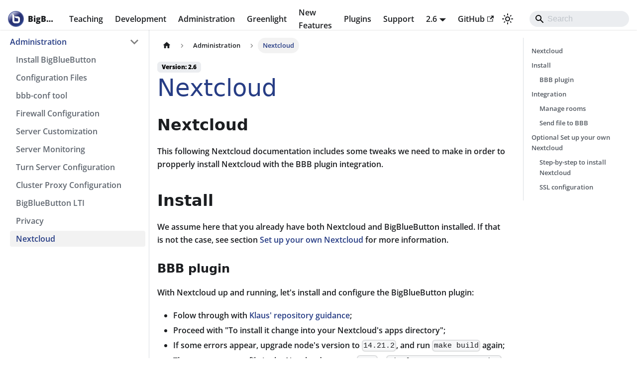

--- FILE ---
content_type: text/html; charset=utf-8
request_url: https://docs.bigbluebutton.org/2.6/administration/nextcloud/
body_size: 7473
content:
<!doctype html>
<html lang="en" dir="ltr" class="docs-wrapper plugin-docs plugin-id-default docs-version-2.6 docs-doc-page docs-doc-id-administration/nextcloud" data-has-hydrated="false">
<head>
<meta charset="UTF-8">
<meta name="generator" content="Docusaurus v3.7.0">
<title data-rh="true">Nextcloud | BigBlueButton</title><meta data-rh="true" name="viewport" content="width=device-width,initial-scale=1"><meta data-rh="true" name="twitter:card" content="summary_large_image"><meta data-rh="true" property="og:url" content="https://docs.bigbluebutton.org/2.6/administration/nextcloud/"><meta data-rh="true" property="og:locale" content="en"><meta data-rh="true" name="docusaurus_locale" content="en"><meta data-rh="true" name="docsearch:language" content="en"><meta data-rh="true" name="docusaurus_version" content="2.6"><meta data-rh="true" name="docusaurus_tag" content="docs-default-2.6"><meta data-rh="true" name="docsearch:version" content="2.6"><meta data-rh="true" name="docsearch:docusaurus_tag" content="docs-default-2.6"><meta data-rh="true" property="og:title" content="Nextcloud | BigBlueButton"><meta data-rh="true" name="description" content="BigBlueButton Nextcloud Configuration"><meta data-rh="true" property="og:description" content="BigBlueButton Nextcloud Configuration"><meta data-rh="true" name="keywords" content="nextcloud"><link data-rh="true" rel="icon" href="/img/favicon.ico"><link data-rh="true" rel="canonical" href="https://docs.bigbluebutton.org/2.6/administration/nextcloud/"><link data-rh="true" rel="alternate" href="https://docs.bigbluebutton.org/2.6/administration/nextcloud/" hreflang="en"><link data-rh="true" rel="alternate" href="https://docs.bigbluebutton.org/2.6/administration/nextcloud/" hreflang="x-default"><script src="https://cdn.baycloud.com/cl.js?cid=9be233bfe3004dc49e742fd0fa98642c&hN=docs.bigbluebutton.org"></script><link rel="stylesheet" href="/assets/css/styles.be6c26ef.css">
<script src="/assets/js/runtime~main.7d364070.js" defer="defer"></script>
<script src="/assets/js/main.417238d5.js" defer="defer"></script>
</head>
<body class="navigation-with-keyboard">
<script>!function(){function t(t){document.documentElement.setAttribute("data-theme",t)}var e=function(){try{return new URLSearchParams(window.location.search).get("docusaurus-theme")}catch(t){}}()||function(){try{return window.localStorage.getItem("theme")}catch(t){}}();t(null!==e?e:"light")}(),function(){try{const n=new URLSearchParams(window.location.search).entries();for(var[t,e]of n)if(t.startsWith("docusaurus-data-")){var a=t.replace("docusaurus-data-","data-");document.documentElement.setAttribute(a,e)}}catch(t){}}()</script><div id="__docusaurus"><div role="region" aria-label="Skip to main content"><a class="skipToContent_fXgn" href="#__docusaurus_skipToContent_fallback">Skip to main content</a></div><nav aria-label="Main" class="navbar navbar--fixed-top"><div class="navbar__inner"><div class="navbar__items"><button aria-label="Toggle navigation bar" aria-expanded="false" class="navbar__toggle clean-btn" type="button"><svg width="30" height="30" viewBox="0 0 30 30" aria-hidden="true"><path stroke="currentColor" stroke-linecap="round" stroke-miterlimit="10" stroke-width="2" d="M4 7h22M4 15h22M4 23h22"></path></svg></button><a class="navbar__brand" href="/"><div class="navbar__logo"><img src="/img/logo.svg" alt="BigBlueButton Logo" class="themedComponent_mlkZ themedComponent--light_NVdE"><img src="/img/logo.svg" alt="BigBlueButton Logo" class="themedComponent_mlkZ themedComponent--dark_xIcU"></div><b class="navbar__title text--truncate">BigBlueButton</b></a><a href="https://bigbluebutton.org/teachers/tutorials/" target="_blank" rel="noopener noreferrer" class="navbar__item navbar__link">Teaching</a><a class="navbar__item navbar__link" href="/development/guide/">Development</a><a class="navbar__item navbar__link" href="/administration/install/">Administration</a><a class="navbar__item navbar__link" href="/greenlight/v3/install/">Greenlight</a><a class="navbar__item navbar__link" href="/new-features/">New Features</a><a class="navbar__item navbar__link" href="/plugins/">Plugins</a><a class="navbar__item navbar__link" href="/support/getting-help/">Support</a></div><div class="navbar__items navbar__items--right"><div class="navbar__item dropdown dropdown--hoverable dropdown--right"><a class="navbar__link" aria-haspopup="true" aria-expanded="false" role="button" href="/2.6/administration/nextcloud/">2.6</a><ul class="dropdown__menu"><li><a class="dropdown__link" href="/3.1/administration/nextcloud/">3.1</a></li><li><a class="dropdown__link" href="/administration/nextcloud/">3.0</a></li><li><a class="dropdown__link" href="/2.7/administration/nextcloud/">2.7</a></li><li><a aria-current="page" class="dropdown__link dropdown__link--active" href="/2.6/administration/nextcloud/">2.6</a></li><li><a class="dropdown__link" href="/2.5-legacy/administration/nextcloud/">2.5-legacy</a></li></ul></div><a href="https://github.com/bigbluebutton/bigbluebutton/tree/v3.0.x-release/docs" target="_blank" rel="noopener noreferrer" class="navbar__item navbar__link">GitHub<svg width="13.5" height="13.5" aria-hidden="true" viewBox="0 0 24 24" class="iconExternalLink_nPIU"><path fill="currentColor" d="M21 13v10h-21v-19h12v2h-10v15h17v-8h2zm3-12h-10.988l4.035 4-6.977 7.07 2.828 2.828 6.977-7.07 4.125 4.172v-11z"></path></svg></a><div class="toggle_vylO colorModeToggle_DEke"><button class="clean-btn toggleButton_gllP toggleButtonDisabled_aARS" type="button" disabled="" title="Switch between dark and light mode (currently light mode)" aria-label="Switch between dark and light mode (currently light mode)" aria-live="polite" aria-pressed="false"><svg viewBox="0 0 24 24" width="24" height="24" class="lightToggleIcon_pyhR"><path fill="currentColor" d="M12,9c1.65,0,3,1.35,3,3s-1.35,3-3,3s-3-1.35-3-3S10.35,9,12,9 M12,7c-2.76,0-5,2.24-5,5s2.24,5,5,5s5-2.24,5-5 S14.76,7,12,7L12,7z M2,13l2,0c0.55,0,1-0.45,1-1s-0.45-1-1-1l-2,0c-0.55,0-1,0.45-1,1S1.45,13,2,13z M20,13l2,0c0.55,0,1-0.45,1-1 s-0.45-1-1-1l-2,0c-0.55,0-1,0.45-1,1S19.45,13,20,13z M11,2v2c0,0.55,0.45,1,1,1s1-0.45,1-1V2c0-0.55-0.45-1-1-1S11,1.45,11,2z M11,20v2c0,0.55,0.45,1,1,1s1-0.45,1-1v-2c0-0.55-0.45-1-1-1C11.45,19,11,19.45,11,20z M5.99,4.58c-0.39-0.39-1.03-0.39-1.41,0 c-0.39,0.39-0.39,1.03,0,1.41l1.06,1.06c0.39,0.39,1.03,0.39,1.41,0s0.39-1.03,0-1.41L5.99,4.58z M18.36,16.95 c-0.39-0.39-1.03-0.39-1.41,0c-0.39,0.39-0.39,1.03,0,1.41l1.06,1.06c0.39,0.39,1.03,0.39,1.41,0c0.39-0.39,0.39-1.03,0-1.41 L18.36,16.95z M19.42,5.99c0.39-0.39,0.39-1.03,0-1.41c-0.39-0.39-1.03-0.39-1.41,0l-1.06,1.06c-0.39,0.39-0.39,1.03,0,1.41 s1.03,0.39,1.41,0L19.42,5.99z M7.05,18.36c0.39-0.39,0.39-1.03,0-1.41c-0.39-0.39-1.03-0.39-1.41,0l-1.06,1.06 c-0.39,0.39-0.39,1.03,0,1.41s1.03,0.39,1.41,0L7.05,18.36z"></path></svg><svg viewBox="0 0 24 24" width="24" height="24" class="darkToggleIcon_wfgR"><path fill="currentColor" d="M9.37,5.51C9.19,6.15,9.1,6.82,9.1,7.5c0,4.08,3.32,7.4,7.4,7.4c0.68,0,1.35-0.09,1.99-0.27C17.45,17.19,14.93,19,12,19 c-3.86,0-7-3.14-7-7C5,9.07,6.81,6.55,9.37,5.51z M12,3c-4.97,0-9,4.03-9,9s4.03,9,9,9s9-4.03,9-9c0-0.46-0.04-0.92-0.1-1.36 c-0.98,1.37-2.58,2.26-4.4,2.26c-2.98,0-5.4-2.42-5.4-5.4c0-1.81,0.89-3.42,2.26-4.4C12.92,3.04,12.46,3,12,3L12,3z"></path></svg></button></div><div class="navbarSearchContainer_Bca1"><div class="navbar__search searchBarContainer_NW3z"><input placeholder="Search" aria-label="Search" class="navbar__search-input" value=""><div class="loadingRing_RJI3 searchBarLoadingRing_YnHq"><div></div><div></div><div></div><div></div></div></div></div></div></div><div role="presentation" class="navbar-sidebar__backdrop"></div></nav><div id="__docusaurus_skipToContent_fallback" class="main-wrapper mainWrapper_z2l0"><div class="docsWrapper_hBAB"><button aria-label="Scroll back to top" class="clean-btn theme-back-to-top-button backToTopButton_sjWU" type="button"></button><div class="docRoot_UBD9"><aside class="theme-doc-sidebar-container docSidebarContainer_YfHR"><div class="sidebarViewport_aRkj"><div class="sidebar_njMd"><nav aria-label="Docs sidebar" class="menu thin-scrollbar menu_SIkG"><ul class="theme-doc-sidebar-menu menu__list"><li class="theme-doc-sidebar-item-category theme-doc-sidebar-item-category-level-1 menu__list-item"><div class="menu__list-item-collapsible"><a class="menu__link menu__link--sublist menu__link--active" href="/2.6/administration/install/">Administration</a><button aria-label="Collapse sidebar category &#x27;Administration&#x27;" aria-expanded="true" type="button" class="clean-btn menu__caret"></button></div><ul style="display:block;overflow:visible;height:auto" class="menu__list"><li class="theme-doc-sidebar-item-link theme-doc-sidebar-item-link-level-2 menu__list-item"><a class="menu__link" tabindex="0" href="/2.6/administration/install/">Install BigBlueButton</a></li><li class="theme-doc-sidebar-item-link theme-doc-sidebar-item-link-level-2 menu__list-item"><a class="menu__link" tabindex="0" href="/2.6/administration/configuration-files/">Configuration Files</a></li><li class="theme-doc-sidebar-item-link theme-doc-sidebar-item-link-level-2 menu__list-item"><a class="menu__link" tabindex="0" href="/2.6/administration/bbb-conf/">bbb-conf tool</a></li><li class="theme-doc-sidebar-item-link theme-doc-sidebar-item-link-level-2 menu__list-item"><a class="menu__link" tabindex="0" href="/2.6/administration/firewall-configuration/">Firewall Configuration</a></li><li class="theme-doc-sidebar-item-link theme-doc-sidebar-item-link-level-2 menu__list-item"><a class="menu__link" tabindex="0" href="/2.6/administration/customize/">Server Customization</a></li><li class="theme-doc-sidebar-item-link theme-doc-sidebar-item-link-level-2 menu__list-item"><a class="menu__link" tabindex="0" href="/2.6/administration/monitoring/">Server Monitoring</a></li><li class="theme-doc-sidebar-item-link theme-doc-sidebar-item-link-level-2 menu__list-item"><a class="menu__link" tabindex="0" href="/2.6/administration/turn-server/">Turn Server Configuration</a></li><li class="theme-doc-sidebar-item-link theme-doc-sidebar-item-link-level-2 menu__list-item"><a class="menu__link" tabindex="0" href="/2.6/administration/cluster-proxy/">Cluster Proxy Configuration</a></li><li class="theme-doc-sidebar-item-link theme-doc-sidebar-item-link-level-2 menu__list-item"><a class="menu__link" tabindex="0" href="/2.6/administration/lti/">BigBlueButton LTI</a></li><li class="theme-doc-sidebar-item-link theme-doc-sidebar-item-link-level-2 menu__list-item"><a class="menu__link" tabindex="0" href="/2.6/administration/privacy/">Privacy</a></li><li class="theme-doc-sidebar-item-link theme-doc-sidebar-item-link-level-2 menu__list-item"><a class="menu__link menu__link--active" aria-current="page" tabindex="0" href="/2.6/administration/nextcloud/">Nextcloud</a></li></ul></li></ul></nav></div></div></aside><main class="docMainContainer_TBSr"><div class="container padding-top--md padding-bottom--lg"><div class="row"><div class="col docItemCol_VOVn"><div class="docItemContainer_Djhp"><article><nav class="theme-doc-breadcrumbs breadcrumbsContainer_Z_bl" aria-label="Breadcrumbs"><ul class="breadcrumbs" itemscope="" itemtype="https://schema.org/BreadcrumbList"><li class="breadcrumbs__item"><a aria-label="Home page" class="breadcrumbs__link" href="/"><svg viewBox="0 0 24 24" class="breadcrumbHomeIcon_YNFT"><path d="M10 19v-5h4v5c0 .55.45 1 1 1h3c.55 0 1-.45 1-1v-7h1.7c.46 0 .68-.57.33-.87L12.67 3.6c-.38-.34-.96-.34-1.34 0l-8.36 7.53c-.34.3-.13.87.33.87H5v7c0 .55.45 1 1 1h3c.55 0 1-.45 1-1z" fill="currentColor"></path></svg></a></li><li itemscope="" itemprop="itemListElement" itemtype="https://schema.org/ListItem" class="breadcrumbs__item"><a class="breadcrumbs__link" itemprop="item" href="/2.6/administration/install/"><span itemprop="name">Administration</span></a><meta itemprop="position" content="1"></li><li itemscope="" itemprop="itemListElement" itemtype="https://schema.org/ListItem" class="breadcrumbs__item breadcrumbs__item--active"><span class="breadcrumbs__link" itemprop="name">Nextcloud</span><meta itemprop="position" content="2"></li></ul></nav><span class="theme-doc-version-badge badge badge--secondary">Version: 2.6</span><div class="tocCollapsible_ETCw theme-doc-toc-mobile tocMobile_ITEo"><button type="button" class="clean-btn tocCollapsibleButton_TO0P">On this page</button></div><div class="theme-doc-markdown markdown"><header><h1>Nextcloud</h1></header><h2 class="anchor anchorWithStickyNavbar_LWe7" id="nextcloud">Nextcloud<a href="#nextcloud" class="hash-link" aria-label="Direct link to Nextcloud" title="Direct link to Nextcloud">​</a></h2>
<p>This following Nextcloud documentation includes some tweaks we need to make
in order to propperly install Nextcloud with the BBB plugin integration.</p>
<h2 class="anchor anchorWithStickyNavbar_LWe7" id="install">Install<a href="#install" class="hash-link" aria-label="Direct link to Install" title="Direct link to Install">​</a></h2>
<p>We assume here that you already have both Nextcloud and BigBlueButton installed. If
that is not the case, see section <a href="#optional-set-up-your-own-nextcloud">Set up your own Nextcloud</a>
for more information.</p>
<h3 class="anchor anchorWithStickyNavbar_LWe7" id="bbb-plugin">BBB plugin<a href="#bbb-plugin" class="hash-link" aria-label="Direct link to BBB plugin" title="Direct link to BBB plugin">​</a></h3>
<p>With Nextcloud up and running, let&#x27;s install and configure the BigBlueButton plugin:</p>
<ul>
<li>Folow through with <a href="https://github.com/sualko/cloud_bbb#rocket-install-it" target="_blank" rel="noopener noreferrer">Klaus&#x27; repository guidance</a>;</li>
<li>Proceed with &quot;To install it change into your Nextcloud&#x27;s apps directory&quot;;</li>
<li>If some errors appear, upgrade node&#x27;s version to <code>14.21.2</code>, and run <code>make build</code> again;</li>
<li>Then go to your profile in the Nexcloud server &gt; <code>Apps</code> &gt; <code>BigBlueButton Integration</code> &gt;
<code>Enable</code>;</li>
<li>Once it is enabled, configure the API URL and the salt of your bbb server inside
Nextcloud by going to <code>profile</code> &gt; <code>Additional settings</code>;</li>
<li>And finally you can you can access the BBB integration in the top bar of the UI,
see picture below:</li>
</ul>
<p><img decoding="async" loading="lazy" src="/assets/images/bbb-integration-nextcloud-2239c14f0277a24164ac12cd1c5c2dde.png" width="1846" height="680" class="img_ev3q"></p>
<h2 class="anchor anchorWithStickyNavbar_LWe7" id="integration">Integration<a href="#integration" class="hash-link" aria-label="Direct link to Integration" title="Direct link to Integration">​</a></h2>
<p>Now let&#x27;s see some basic features of this integration:</p>
<h3 class="anchor anchorWithStickyNavbar_LWe7" id="manage-rooms">Manage rooms<a href="#manage-rooms" class="hash-link" aria-label="Direct link to Manage rooms" title="Direct link to Manage rooms">​</a></h3>
<p>You will first encounter the UI with nothing but a placeholder to insert a new Room name and
a the create button. You can create a new Room and it will appear as an item in the list, by
then, you can start and enter the meeting.</p>
<p>It is possible to set the room as recordable, set the welcome message and many more
configurations that can be  chosen by clicking the gear button:</p>
<p><img decoding="async" loading="lazy" src="/assets/images/bbb-nextcloud-meeting-configs-3745adfd903c5720568e475ab5a43505.png" width="1840" height="950" class="img_ev3q"></p>
<h3 class="anchor anchorWithStickyNavbar_LWe7" id="send-file-to-bbb">Send file to BBB<a href="#send-file-to-bbb" class="hash-link" aria-label="Direct link to Send file to BBB" title="Direct link to Send file to BBB">​</a></h3>
<p>After entering the room, it is possible to send documents to the ongoing call, you just need
to go to your files menu, click the three dots, scroll down a bit and click <code>&quot;Send to BBB&quot;</code></p>
<p><img decoding="async" loading="lazy" src="/assets/images/bbb-nextcloud-send-file-343fea09ade7399840c36d0388df7b4d.png" width="1844" height="839" class="img_ev3q"></p>
<h2 class="anchor anchorWithStickyNavbar_LWe7" id="optional-set-up-your-own-nextcloud">Optional Set up your own Nextcloud<a href="#optional-set-up-your-own-nextcloud" class="hash-link" aria-label="Direct link to Optional Set up your own Nextcloud" title="Direct link to Optional Set up your own Nextcloud">​</a></h2>
<p>Check <a href="https://docs.nextcloud.com/server/latest/admin_manual/installation/example_ubuntu.html" target="_blank" rel="noopener noreferrer">the official documentation</a>
for up to date instructions. As for the time we are writing this, these were the steps followed
that worked quite well.</p>
<p>Firstly, assuming that you already have bigbluebutton up and running (if
that&#x27;s not the case, you can do so following instructions <a href="/administration/install/">here</a>),
you will need a server with the minimum requirements defined
<a href="https://docs.nextcloud.com/server/latest/admin_manual/installation/system_requirements.html#memory" target="_blank" rel="noopener noreferrer">here</a> for Nextcloud.</p>
<p>As the process of installing Nextcloud can change along the way, we are going
to try as much as possible to just follow through with the official instructions
on how to install and configure the Nextcloud server.</p>
<h3 class="anchor anchorWithStickyNavbar_LWe7" id="step-by-step-to-install-nextcloud">Step-by-step to install Nextcloud<a href="#step-by-step-to-install-nextcloud" class="hash-link" aria-label="Direct link to Step-by-step to install Nextcloud" title="Direct link to Step-by-step to install Nextcloud">​</a></h3>
<ul>
<li>Folow the steps on <a href="https://docs.nextcloud.com/server/latest/admin_manual/installation/example_ubuntu.html" target="_blank" rel="noopener noreferrer">the official documentation</a></li>
<li>When you get to the part <code>&quot;Now download the archive of the latest Nextcloud version&quot;</code>, it changed a little:<!-- -->
<ul>
<li>Scroll down the <a href="https://nextcloud.com/install/" target="_blank" rel="noopener noreferrer">page</a>;</li>
<li>In the section &quot;DOWNLOAD SERVER&quot; click on &quot;COMUNITY PROJECTS&quot;</li>
<li>Scroll down a little more;</li>
<li>Now, in the section &quot;archive&quot;, under the <code>&quot;Get ZIP file&quot;</code> button you&#x27;ll find the <code>.tar.bz2</code>
files to upload it to your server;</li>
</ul>
</li>
<li>It seems that they changed the way the files are named, so just replace <code>nextcloud.x.y.z</code>
for <code>latest</code> in all the steps;</li>
<li>In <code>&quot;Next steps&quot;</code>, go to their official <a href="https://docs.nextcloud.com/server/latest/admin_manual/installation/source_installation.html#apache-configuration-label" target="_blank" rel="noopener noreferrer">apache configuration page</a>;</li>
<li>Go on with the installation and configuration of the apache server according to them;</li>
</ul>
<p><strong>Reminder</strong>: if you are installing Nextcloud in virtual machine of any kind - a dropplet,
for instance - follow through with <code>&quot;To use the virtual host installation&quot;</code>;</p>
<p>Now, if everything went well you will have a SSL problem that can easily be solved by
the following.</p>
<h3 class="anchor anchorWithStickyNavbar_LWe7" id="ssl-configuration">SSL configuration<a href="#ssl-configuration" class="hash-link" aria-label="Direct link to SSL configuration" title="Direct link to SSL configuration">​</a></h3>
<p>This might be a tricky part, and you can surely use another SSL certificate, but here I am going
to cover <code>let&#x27;s encrypt</code>, as <a href="https://docs.nextcloud.com/server/latest/admin_manual/installation/source_installation.html#enabling-ssl" target="_blank" rel="noopener noreferrer">suggested by them</a>.</p>
<ul>
<li>Folow <a href="https://docs.nextcloud.com/server/latest/admin_manual/installation/source_installation.html#enabling-ssl" target="_blank" rel="noopener noreferrer">these commands</a></li>
<li>Now go to <a href="https://www.digitalocean.com/community/tutorials/how-to-secure-apache-with-let-s-encrypt-on-ubuntu-22-04" target="_blank" rel="noopener noreferrer">digital ocean tutorial</a>
on how to configure the let&#x27;s encrypt certificate in an <code>apache server</code> and follow through
(there is no need to create <code>/etc/apache2/sites-available/your_domain.conf</code> because
<code>/etc/apache2/sites-available/nextcloud.conf</code> already handles it);</li>
<li>After you are done, it may still not be working, set the following configurations into
the following files:<!-- -->
<ul>
<li>In <code>000-default.conf</code>, set <code>ServerName your_domain</code>;</li>
<li>In <code>default-ssl.conf</code>, set<code>ServerName localhost</code>;</li>
<li>In <code>Nextcloud-le-ssl.conf</code>, set<code>ServerName  your_domain</code> and <code>ServerAlias www.your_domain</code>;</li>
<li>In <code>Nextcloud.conf</code>, set <code>ServerName  your_domain</code> and <code>ServerAlias www.your_domain</code>;</li>
</ul>
</li>
</ul>
<p>It may look something like this (<code>/etc/apache2/sites-available/000-default.conf</code>):</p>
<div class="language-conf codeBlockContainer_Ckt0 theme-code-block" style="--prism-color:#393A34;--prism-background-color:#f6f8fa"><div class="codeBlockContent_biex"><pre tabindex="0" class="prism-code language-conf codeBlock_bY9V thin-scrollbar" style="color:#393A34;background-color:#f6f8fa"><code class="codeBlockLines_e6Vv"><span class="token-line" style="color:#393A34"><span class="token plain">&lt;VirtualHost *:80&gt;</span><br></span><span class="token-line" style="color:#393A34"><span class="token plain">        ServerName your_domain</span><br></span><span class="token-line" style="color:#393A34"><span class="token plain" style="display:inline-block"></span><br></span><span class="token-line" style="color:#393A34"><span class="token plain">        ServerAdmin webmaster@localhost</span><br></span><span class="token-line" style="color:#393A34"><span class="token plain">        DocumentRoot /var/www/html</span><br></span><span class="token-line" style="color:#393A34"><span class="token plain" style="display:inline-block"></span><br></span><span class="token-line" style="color:#393A34"><span class="token plain">        ErrorLog ${APACHE_LOG_DIR}/error.log</span><br></span><span class="token-line" style="color:#393A34"><span class="token plain">        CustomLog ${APACHE_LOG_DIR}/access.log combined</span><br></span><span class="token-line" style="color:#393A34"><span class="token plain" style="display:inline-block"></span><br></span><span class="token-line" style="color:#393A34"><span class="token plain">&lt;/VirtualHost&gt;</span><br></span></code></pre><div class="buttonGroup__atx"><button type="button" aria-label="Copy code to clipboard" title="Copy" class="clean-btn"><span class="copyButtonIcons_eSgA" aria-hidden="true"><svg viewBox="0 0 24 24" class="copyButtonIcon_y97N"><path fill="currentColor" d="M19,21H8V7H19M19,5H8A2,2 0 0,0 6,7V21A2,2 0 0,0 8,23H19A2,2 0 0,0 21,21V7A2,2 0 0,0 19,5M16,1H4A2,2 0 0,0 2,3V17H4V3H16V1Z"></path></svg><svg viewBox="0 0 24 24" class="copyButtonSuccessIcon_LjdS"><path fill="currentColor" d="M21,7L9,19L3.5,13.5L4.91,12.09L9,16.17L19.59,5.59L21,7Z"></path></svg></span></button></div></div></div>
<ul>
<li>Run <code>systemctl reload apache2</code> and <code>systemctl restart apache2</code>, once those configs are set;</li>
<li>Now, it is probably working, if not, try to reinstall the certbot by doing <code>certbot --apache</code>;</li>
<li>If even with all these solutions your let&#x27;s encrypt is not working, follow on with one of
<a href="https://help.nextcloud.com/t/domain-not-working-after-letsencrypt/83862" target="_blank" rel="noopener noreferrer">these alternatives</a>, particularly this one:</li>
</ul>
<p><code>&quot;The default vhost is used whenever a client is accesing your server by direct IP-addres(...)&quot;</code></p></div></article><nav class="pagination-nav docusaurus-mt-lg" aria-label="Docs pages"><a class="pagination-nav__link pagination-nav__link--prev" href="/2.6/administration/privacy/"><div class="pagination-nav__sublabel">Previous</div><div class="pagination-nav__label">Privacy</div></a></nav></div></div><div class="col col--3"><div class="tableOfContents_bqdL thin-scrollbar theme-doc-toc-desktop"><ul class="table-of-contents table-of-contents__left-border"><li><a href="#nextcloud" class="table-of-contents__link toc-highlight">Nextcloud</a></li><li><a href="#install" class="table-of-contents__link toc-highlight">Install</a><ul><li><a href="#bbb-plugin" class="table-of-contents__link toc-highlight">BBB plugin</a></li></ul></li><li><a href="#integration" class="table-of-contents__link toc-highlight">Integration</a><ul><li><a href="#manage-rooms" class="table-of-contents__link toc-highlight">Manage rooms</a></li><li><a href="#send-file-to-bbb" class="table-of-contents__link toc-highlight">Send file to BBB</a></li></ul></li><li><a href="#optional-set-up-your-own-nextcloud" class="table-of-contents__link toc-highlight">Optional Set up your own Nextcloud</a><ul><li><a href="#step-by-step-to-install-nextcloud" class="table-of-contents__link toc-highlight">Step-by-step to install Nextcloud</a></li><li><a href="#ssl-configuration" class="table-of-contents__link toc-highlight">SSL configuration</a></li></ul></li></ul></div></div></div></div></main></div></div></div><footer class="footer footer--dark"><div class="container container-fluid"><div class="row footer__links"><div class="col footer__col"><div class="footer__title">BigBlueButton</div><ul class="footer__items clean-list"><li class="footer__item"><a href="https://github.com/bigbluebutton" target="_blank" rel="noopener noreferrer" class="footer__link-item">Github<svg width="13.5" height="13.5" aria-hidden="true" viewBox="0 0 24 24" class="iconExternalLink_nPIU"><path fill="currentColor" d="M21 13v10h-21v-19h12v2h-10v15h17v-8h2zm3-12h-10.988l4.035 4-6.977 7.07 2.828 2.828 6.977-7.07 4.125 4.172v-11z"></path></svg></a></li></ul></div><div class="col footer__col"><div class="footer__title">Community</div><ul class="footer__items clean-list"><li class="footer__item"><a href="https://groups.google.com/forum/#!forum/bigbluebutton-setup" target="_blank" rel="noopener noreferrer" class="footer__link-item">Setup Forums<svg width="13.5" height="13.5" aria-hidden="true" viewBox="0 0 24 24" class="iconExternalLink_nPIU"><path fill="currentColor" d="M21 13v10h-21v-19h12v2h-10v15h17v-8h2zm3-12h-10.988l4.035 4-6.977 7.07 2.828 2.828 6.977-7.07 4.125 4.172v-11z"></path></svg></a></li><li class="footer__item"><a href="https://groups.google.com/forum/#!forum/bigbluebutton-users" target="_blank" rel="noopener noreferrer" class="footer__link-item">Users Forums<svg width="13.5" height="13.5" aria-hidden="true" viewBox="0 0 24 24" class="iconExternalLink_nPIU"><path fill="currentColor" d="M21 13v10h-21v-19h12v2h-10v15h17v-8h2zm3-12h-10.988l4.035 4-6.977 7.07 2.828 2.828 6.977-7.07 4.125 4.172v-11z"></path></svg></a></li><li class="footer__item"><a href="https://groups.google.com/forum/#!forum/bigbluebutton-dev" target="_blank" rel="noopener noreferrer" class="footer__link-item">Developers Forums<svg width="13.5" height="13.5" aria-hidden="true" viewBox="0 0 24 24" class="iconExternalLink_nPIU"><path fill="currentColor" d="M21 13v10h-21v-19h12v2h-10v15h17v-8h2zm3-12h-10.988l4.035 4-6.977 7.07 2.828 2.828 6.977-7.07 4.125 4.172v-11z"></path></svg></a></li></ul></div><div class="col footer__col"><div class="footer__title">Support</div><ul class="footer__items clean-list"><li class="footer__item"><a class="footer__link-item" href="/support/road-map/">Road Map</a></li><li class="footer__item"><a class="footer__link-item" href="/support/faq/">FAQ</a></li><li class="footer__item"><a class="footer__link-item" href="/support/getting-help/">Getting help</a></li><li class="footer__item"><a class="footer__link-item" href="/support/troubleshooting/">Troubleshooting</a></li></ul></div><div class="col footer__col"><div class="footer__title">Resources</div><ul class="footer__items clean-list"><li class="footer__item"><a href="https://support.bigbluebutton.org/" target="_blank" rel="noopener noreferrer" class="footer__link-item">Knowledge Base<svg width="13.5" height="13.5" aria-hidden="true" viewBox="0 0 24 24" class="iconExternalLink_nPIU"><path fill="currentColor" d="M21 13v10h-21v-19h12v2h-10v15h17v-8h2zm3-12h-10.988l4.035 4-6.977 7.07 2.828 2.828 6.977-7.07 4.125 4.172v-11z"></path></svg></a></li><li class="footer__item"><a href="https://bigbluebutton.org/teachers/tutorials/" target="_blank" rel="noopener noreferrer" class="footer__link-item">Tutorial Videos<svg width="13.5" height="13.5" aria-hidden="true" viewBox="0 0 24 24" class="iconExternalLink_nPIU"><path fill="currentColor" d="M21 13v10h-21v-19h12v2h-10v15h17v-8h2zm3-12h-10.988l4.035 4-6.977 7.07 2.828 2.828 6.977-7.07 4.125 4.172v-11z"></path></svg></a></li></ul></div><div class="col footer__col"><div class="footer__title">Social</div><ul class="footer__items clean-list"><li class="footer__item"><a href="https://www.facebook.com/bigbluebutton" target="_blank" rel="noopener noreferrer" class="footer__link-item">Facebook<svg width="13.5" height="13.5" aria-hidden="true" viewBox="0 0 24 24" class="iconExternalLink_nPIU"><path fill="currentColor" d="M21 13v10h-21v-19h12v2h-10v15h17v-8h2zm3-12h-10.988l4.035 4-6.977 7.07 2.828 2.828 6.977-7.07 4.125 4.172v-11z"></path></svg></a></li><li class="footer__item"><a href="https://twitter.com/bigbluebutton" target="_blank" rel="noopener noreferrer" class="footer__link-item">Twitter<svg width="13.5" height="13.5" aria-hidden="true" viewBox="0 0 24 24" class="iconExternalLink_nPIU"><path fill="currentColor" d="M21 13v10h-21v-19h12v2h-10v15h17v-8h2zm3-12h-10.988l4.035 4-6.977 7.07 2.828 2.828 6.977-7.07 4.125 4.172v-11z"></path></svg></a></li><li class="footer__item"><a href="https://www.youtube.com/channel/UCYj1_2Q3HTWCAImvI6eZ0SA" target="_blank" rel="noopener noreferrer" class="footer__link-item">Youtube<svg width="13.5" height="13.5" aria-hidden="true" viewBox="0 0 24 24" class="iconExternalLink_nPIU"><path fill="currentColor" d="M21 13v10h-21v-19h12v2h-10v15h17v-8h2zm3-12h-10.988l4.035 4-6.977 7.07 2.828 2.828 6.977-7.07 4.125 4.172v-11z"></path></svg></a></li></ul></div></div><div class="footer__bottom text--center"><div class="footer__copyright">Copyright © 2025 BigBlueButton Inc., Built with Docusaurus.</div></div></div></footer></div>
</body>
</html>

--- FILE ---
content_type: text/javascript
request_url: https://cdn.baycloud.com/cl.js?cid=9be233bfe3004dc49e742fd0fa98642c&hN=docs.bigbluebutton.org
body_size: 22253
content:
;if(window.__cqSiteInfo){throw '';};var tgVersion='11.26.00';var __cqPartner = 'ConsentHub';var __cqSiteInfo = { production: false,nsid: '',loadUILast: false,embedTable:'[{"tag":"iframe","type":"youtube","match":["https://www.youtube.com/embed/*","https://www.youtube-nocookie.com/embed/*"],"interceptAttribute":"src","deferForConsent":true,"domainsNeeded":["*.youtube.com","*.youtube-nocookie.com"],"categoriesNeeded":[],"enabled":true},{"tag":"iframe","type":"spotify","match":["https://open.spotify.com/embed/*"],"interceptAttribute":"src","deferForConsent":true,"domainsNeeded":["*.spotify.com"],"categoriesNeeded":[],"enabled":false},{"tag":"iframe","type":"soundcloud","match":["https://w.soundcloud.com/player/*"],"interceptAttribute":"src","deferForConsent":true,"domainsNeeded":["*.soundcloud.com"],"categoriesNeeded":[],"enabled":true}]',ComplianceIPDetermined:true,disps:'{}',ccpa:'',CultureID:'',baycloudStyles:'button.cq-btn%7bcolor%3a+%234dc6b8%3bborder%3a+1px+solid+%234dc6b8%3bheight%3a+auto%3bspace%3anormal%3bword-wrap%3a+break-word%3bpadding%3a+0.8em+2em%3bfont-size%3a+0.8em%3bline-height%3a+1.2%3bcursor%3a+pointer%3b-moz-transition%3a+0.1s+ease%3b-o-transition%3a+0.1s+ease%3b-webkit-transition%3a+1s+ease%3btransition%3a+0.1s+ease%3b%7dbutton.cq-btn%3ahover%7bcolor%3a+%23FFFFFF%3bbackground-color%3a%234dc6b8%3b%7d',domains: ["*.stripe.com","fonts.googleapis.com","cookieq.com","use.fontawesome.com","*.wp.com","*.baycloud.com","fast.fonts.net","*.bootstrapcdn.com","*.amazonaws.com","cloud.typography.com","fast.fonts.net","cloud.typography.com","fast.fonts.net","*.staging-server.com","ajax.aspnetcdn.com","*.akamaihd.net","*.cloudflare.com","*.myfonts.net","fonts.gstatic.com","*.cloudfront.net","*.typekit.com","*.typekit.net","cdn.baycloud.com","scanner.baycloud.com","baycloud.com","*.baycloud.com","support.bigbluebutton.org","www.googletagmanager.com","bigbluebutton.org","*.bigbluebutton.org","fonts.googleapis.com","consenthub.org","*.consenthub.org","fonts.gstatic.com","docs.bigbluebutton.org","demo.bigbluebutton.org","duckduckgo.com","*.duckduckgo.com","challenges.cloudflare.com","ga.jspm.io","*.recaptcha.net","support.blindsidenetworks.com"],optrecord: [{ name:"Adobe",optout:"http://pixel999.everesttech.net/999/optout",optin:"http://pixel999.everesttech.net/999/optIn"} ],tgorigin: "cdn.baycloud.com",eS:"0",site:"https://docs.bigbluebutton.org/",ed:"0", asyncFile: "https://cdn.baycloud.com/tgcl.min.js",All3p: ["cdn.baycloud.com","scanner.baycloud.com","baycloud.com","*.baycloud.com","support.bigbluebutton.org","static.zdassets.com","p23.zdassets.com","bigbluebutton.zendesk.com","www.googletagmanager.com","theme.zdassets.com","region1.analytics.google.com","stats.g.doubleclick.net","www.google.nl","bigbluebutton.org","*.bigbluebutton.org","fonts.googleapis.com","consenthub.org","*.consenthub.org","fonts.gstatic.com","www.youtube.com","googleads.g.doubleclick.net","static.doubleclick.net","jnn-pa.googleapis.com","www.google.com","www.gstatic.com","docs.bigbluebutton.org","demo.bigbluebutton.org","analytics.google.com","blindsidenetworks.zendesk.com","www.youtube-nocookie.com","rr2---sn-p5qddn7k.googlevideo.com","yt3.ggpht.com","rr2---sn-vgqskned.googlevideo.com","duckduckgo.com","*.duckduckgo.com","secure.gravatar.com","www.google.co.uk","rr2---sn-aigzrnz7.googlevideo.com","rr2---sn-5hnednss.googlevideo.com","play.google.com","player.vimeo.com","*.analytics.google.com","*.google-analytics.com","*.youtube.com","*.youtube-nocookie.com","challenges.cloudflare.com","ga.jspm.io","*.recaptcha.net","support.blindsidenetworks.com","*.addthis.com","*.addthisedge.com","*.adnxs.com","*.ads.linkedin.com","*.adsrvr.org","*.ads-twitter.com","*.akamaihd.net","*.akstat.io","*.amazon.adsystem.com","*.amazon-adsystem.com","*.baycloud.com","*.bazaarvoice.com","*.boldapps.net","*.caselemedia.com","*.chartbeat.com","*.chartbeat.net","*.cloudfront.net","*.demdex.net","*.doubleclick.net","*.doubleverify.com","*.eyeota.net","*.facebook.com","*.facebook.net","*.fls.doubleclick.net","*.fontawesome.com","*.g.doubleclick.net","*.ggpht.com","*.gigya.com","*.gigya-ext.com","*.go-mpulse.net","*.google.co.uk","*.google.com","*.google.de","*.google.nl","*.googleadservices.com","*.googleapis.com","*.googleoptimize.com","*.googlesyndication.com","*.googlevideo.com","*.gstatic.com","*.klaviyo.com","*.linkedin.com","*.liveperson.net","*.lpsnmedia.net","*.marketo.com","*.mktoresp.com","*.moatads.com","*.myfonts.net","*.navdmp.com","*.nr-data.net","*.omtrdc.net","*.openx.net","*.oracleinfinity.io","*.paypal.com","*.paypalobjects.com","*.pinterest.com","*.pubmatic.com","*.quora.com","*.rawgit.com","*.rfihub.com","*.rubiconproject.com","*.safeframe.googlesyndication.com","*.sc-static.net","*.shopify.com","*.shopifycdn.com","*.shopifysvc.com","*.snapchat.com","*.socialshopwave.com","*.spotxchange.com","*.stripe.com","*.tubemogul.com","*.twimg.com","*.twitter.com","*.typekit.com","*.typekit.net","*.typography.com","*.unpkg.com","*.wp.com","*.yotpo.com","*.ytimg.com","*.zdassets.com","*.zendesk.com","*.zeotap.com","ad.doubleclick.net","adservice.google.com","agkn.com","*.agkn.com","ajax.aspnetcdn.com","amp.azure.net","api.addressy.com","api.hubapi.com","assets.adobedtm.com","az417220.vo.msecnd.net","bam.nr-data.net","c0.wp.com","caselemedia.com","*.caselemedia.com","cdn.buttercms.com","cdn.cookielaw.org","cdn.datatables.net","cdn.jsdelivr.net","cdn.lightwidget.com","cdn.polyfill.io","cdn.syndication.twimg.com","cdn-images.mailchimp.com","cdnjs.cloudflare.com","checkout.paypal.com","code.jquery.com","consenthub.blob.core.windows.net","cookiescannerblazorservice.service.signalr.net","fast.fonts.net","forms.hsforms.com","forms.hubspot.com","i.ytimg.com","js.hsadspixel.net","js.hs-analytics.net","js.hs-banner.com","js.hscollectedforms.net","js.hsforms.net","js.hs-scripts.com","js-agent.newrelic.com","lonrtp1.marketo.com","maps.googleapis.com","maps.gstatic.com","*.bootstrapcdn.com","munchkin.marketo.net","paypal.com","*.paypal.com","pbs.twimg.com","pixel.wp.com","polyfill.io","*.polyfill.io","privacybridge.com","*.privacybridge.com","s2.adform.net","s3.amazonaws.com","securepubads.g.doubleclick.net","shopifyorderlimits.s3.amazonaws.net","snap.licdn.com","stats.wp.com","sync.search.spotxchange.com","t.co","*.t.co","tr.snapchat.com","track.adform.net","track.hubspot.com","unpkg.com","*.unpkg.com","www.googletagservices.com","www.recaptcha.net","*.vimeo.com","*.vimeocdn.com","*.sharethis.com","testtesttesttest","*.testtesttesttest","hcaptcha.com","*.hcaptcha.com","*.wikimedia.org","ARRAAffinitySameSite","*.ARRAAffinitySameSite","ajax.googleapis.com","ssl.google-analytics.com","use.fontawesome.com","*.wisepops.com","wisepops.net","*.wisepops.net","f.vimeocdn.com","app.prommt.com","www.brownbin.ie","api.autoaddress.ie","i.vimeocdn.com","*.transistor.fm","*.autoaddress.ie","cdn.mouseflow.com","m.stripe.network","cdn.shopify.com","geolocation-recommendations.shopifyapps.com","*.hcaptcha.com","monorail-edge.shopifysvc.com","*.b2clogin.com","streetviewpixels-pa.googleapis.com","maps.google.ie","vod-progressive.akamaized.net","rising-sons-brewery.tablepath.com","tablepath.blob.core.windows.net","*.jotform.com","*.jotfor.ms","*.hotjar.com","*.onetrust.com","*.cookielaw.org","*.adobe.io","*.ip-api.com","*.civiccomputing.com","api.hubspot.com","app.hubspot.com","*.hubspot.com","static.hsappstatic.net","*.gofundme.com","cookiebot.com","*.cookiebot.com","*.cookiebot.com","*.stripecdn.com","*.hsforms.com","*.gravatar.com","go.irish-advantage.com","prepareforbrexit.com","*.prepareforbrexit.com","privacyportal-eu.onetrust.com","settings.luckyorange.net","wp","*.wp"],AnalyticsEnabled: true,PartnerName: 'ConsentHub',complyWithGPC: false,AnalyticsSettings: '{"securityModeEnabled":true,"AlwaysUseCookie":true,"SecurityModeEnabled":true,"WebAudienceMeasurementEnabled":true,"SecurityModeLapses":"2024-02-15T15:37:45.5115761Z","OptedBeforeXDays":31}',PathRoot: '',HostName: 'docs.bigbluebutton.org',DaysOptedInFor: '90',CultureID: '',CustomStyleName: 'Generic',BusinessUnit: '', CSPenabled: "1", staticInt: "true", useMO: "False", interceptyt: "False", partnername: "ConsentHub" };!function(){if(navigator.consent||(navigator.consent={}),!navigator.consent.trustClusters){function n(n,t){return(t=t||"\\s",n==undefined)?null:n.replace(new RegExp("^["+t+"]+","g"),"")}navigator.consent.trustClusters={owner:null,cStatus:null,traceLog:function(n){console.log(n)},writeCookie:function(n){document.cookie=n},getCookies:function(){var n=this.readCookie(),i=0,t={};return n.match(/^\s*\$Version=(?:"1"|1);\s*(.*)/)&&(n=RegExp.$1,i=1),i===0?n.split(/[,;]/).map(function(n){var i=n.split(/=/,2),r=i.length>0?decodeURIComponent(i[0].trim()):null,u=i.length>1?decodeURIComponent(i[1].trim()):null;t[r]=u}):n.match(/(?:^|\s+)([!#$%&'*+\-.0-9A-Z^`a-z|~]+)=([!#$%&'*+\-.0-9A-Z^`a-z|~]*|"(?:[\x20-\x7E\x80\xFF]|\\[\x00-\x7F])*")(?=\s*[,;]|$)/g).map(function(n,i){var r=n,u=i.charAt(0)==='"'?i.substr(1,-1).replace(/\\(.)/g,"$1"):i;t[r]=u}),t},getCookie:function(n){try{return this.getCookies()[n]}catch(t){return null}},readCookie:function(){return document.cookie},isSharedOwner:function(){return window.location.pathname.indexOf("/_SetHandler_")>-1},ownerIsShared:function(){return this.owner&&this.owner.indexOf("/_SetHandler_")>0},isMember:function(){return!!this.owner},isOwner:function(){return this.isSharedOwner||this.owner&&window.location.href.indexOf(this.owner)>-1},isOwned:function(){var n=this.thisSite.strippedhost==this.ownerSite.strippedhost&&this.thisSite.pathname.indexOf(this.ownerSite.pathname)==0;return this.owner&&!n},SignalIframes:function(n,t){var r,i,u;for(this.traceLog("TrustClusters SignalIframe none "),r=window.frames,i=0;i<r.length;i++){u=r[i];try{if(window.addEventListener)u.postMessage(n,"*");else if(window.attachEvent&&window.postMessage)u.postMessage(n,t);else return}catch(f){}}},parseUrl:function(n){var i=n.match(/^(([^:\/?#]+:)?(?:\/\/(([^\/?#:]*)(?::([^\/?#:]*))?)))?([^?#]*)(\?[^#]*)?(#.*)?$/),t={hash:i[8]||"",host:i[3]||"",hostname:i[4]||"",href:i[0]||"",origin:i[1]||"",pathname:i[6]||(i[1]?"/":""),port:i[5]||"",protocol:i[2]||"",search:i[7]||""},r;return t.protocol.length==2&&(t.protocol="file:///"+t.protocol.toUpperCase(),t.origin=t.protocol+"//"+t.host),t.href=t.origin+t.pathname+t.search+t.hash,r=t.host?t.host.indexOf("www."):-1,t.strippedhost=t.host,r==0&&(t.strippedhost=t.host.substring(4)),i&&t},create:function(n,t,i,r){n||(n={ConsentValidity:"123"});this.ConsentValidity=n.ConsentValidity;this.owner=n.TrustClusterOwner;this.owner="";this.ownerSite=this.parseUrl("https://"+this.owner);this.thisSite=this.parseUrl(window.location.href);this.clusterName=n.TrustClusterName;this.clusterName&&this.clusterName!="undefined"||(this.clusterName="");this.clusterMembers=n.TrustClusterMembers;this.cStatus=n;t&&(this.writeCookie=t);i&&(this.readCookie=i);r&&(this.traceLog=r);this.isOwned()&&this.loadIframe()},loadIframe:function(){this.iFrame=document.createElement("iframe");this.iFrame.id="cqtcowner";this.iFrame.name="cqtcowner";this.iFrame.title="Baycloud Systems Consenthub";this.iFrame.allowTransparency=!0;this.iFrame.src=this.owner+"?hostName="+encodeURIComponent(this.cStatus.HostName)+"&pathRoot="+encodeURIComponent(this.cStatus.PathRoot)+"&owner="+encodeURIComponent(this.owner)+"&clusterName="+this.clusterName;var n=this;this.iFrame.onload=function(){n.ownerLoaded=!0};this.iFrame.style.display="none";this.iFrame.style.width=0;this.iFrame.style.height=0;document.body.appendChild(this.iFrame)},ownerHandle:function(n,t,i,r,u){var e=this.getConsent({HostName:t,PathRoot:i,CategoryName:r,ConsentValidity:this.ConsentValidity,cookieValue:u}),f=this.parseValue(u,{HostName:t,PathRoot:i,CategoryName:r,ConsentValidity:this.ConsentValidity,cookieValue:u});f.agreed!=e.agreed&&this.changeConsent(f)},broadcast:function(n,t){var i=window.parent;i.postMessage("__cq|ownervalue|"+t.cookieValue,"*")},signalOwner:function(n,t){var i=document.getElementById("cqtcowner");i.contentWindow.postMessage("__cq|setClusterConsentValue|"+t.HostName+"|"+t.PathRoot+"|"+t.consentValue,"*")},getDomain:function(n){if(n){var t=/(?:https?:\/\/)?(?:\w+:\/)?[^:?#\/\s]*?([^.\s]+\.(?:[a-z]{2,}|co\.uk|org\.uk|ac\.uk|org\.au|com\.au))(?:[:?#\/]|$)/gi.exec(n);return t?t[1]:null}return null},getConsent:function(t){var h,r,s,u,f,c,e,o,i;if(t||(t=this.cStatus,t||(t={})),t.Action=="show")return t;if(h=window.location.hash=="#forceconsent",h)return t.agreed="all_accepted",t;if(t.agreed=t.DefaultState,t.DNTDetected&&(t.agreed=t.DNTDefault),t.Thirdparties="",t.Categories="",t.CompanyNames="",t.Optins="",this.isSharedOwner())try{return r=window.localStorage["cqTrustCluster|"+this.clusterName],r==undefined&&(r="N"),this.parseValue(r,t)}catch(l){}if(s=this.justWritten?this.justWritten:document.cookie==null?"":document.cookie,u=s.split(";"),s!=""&&u.length>0)for(f=!1,c=!1,e=0;e<u.length;e++)(o=u[e].split("="),i="",o.length>0&&(i=n(o[0])),i!=""&&i!="path"&&i!="expires"&&i!="domain")&&i=="__CONSENT"&&(f?c=!0:t=this.parseValue(n(o[1]),t),f=!0);return!f,this.cStatus=t,t},parseValue:function(n,t){function o(n,t){var i=t.indexOf("^!"),r;return(i>-1&&(t=t.substring(i+2)),r=t,n.ConsentValidity!="123"&&r!=n.ConsentValidity)?!1:!0}function h(n,t){function u(n){for(var r,u=n.split("|"),t="",f=!1,i=0;i<u.length;i++)(r=u[i],r)&&(f&&(t+=";"),t+=r,f=!0);return t}var i=n.substring(1).split("^!"),f=parseInt(i[0]),s=new Date(f),h=new Date,e=(s.getTime()-h.getTime())/864e5;return r.traceLog(" some parm = "+i[0]+" int= "+f+" dc= "+e),t.ExpiresDays=e,t.Thirdparties=u(i[1]),t.Optins=u(i[2]),t.CompanyNames=u(i[3]),t.Categories=u(i[4]),o(t,i.length>5?i[5]:"123")}var r,u,s,f,c,e,i,l;if(!n)return t;t.cookieValue=n;r=this;try{for(u=n.split(";"),s=u[0].split("&"),f=1;f<u.length;f++)switch(u[f]){case"expires":if(c=Date.parse(u[f]),Date.getTime()>=c)return window.localStorage.removeItem("cqTrustCluster|"+this.clusterName),t.agreed="none",t.ExpiresDays=parseFloat(t.DaysOptedInFor),t.Thirdparties="",t.Optins="",t.CompanyNames="",t.Categories="",t}for(e=0;e<s.length;e++)if(i=s[e],i){l=i[0];switch(l){case"X":if(t.agreed="some_accepted",!h(i,t))return r.deleteAllPathsCookie("__CONSENT"),t.agreed="none",t;break;case"x":if(t.agreed="some",!h(i,t))return r.deleteAllPathsCookie("__CONSENT"),t.agreed="none",t;break;default:throw"default";case"N":t.agreed="none";t.ExpiresDays=parseFloat(t.DaysOptedInFor);break;case"T":t.agreed="all_accepted";var a=i.substring(1),v=parseInt(a),y=new Date(v),p=new Date,w=(y.getTime()-p.getTime())/864e5;if(t.ExpiresDays=w,!o(t,i.length>1?i.substring(1):"123"))return r.deleteAllPathsCookie("__CONSENT"),t.agreed="none",t;break;case"t":t.agreed="all";var a=i.substring(1),v=parseInt(a),y=new Date(v),p=new Date;if(t.ExpiresDays=(y.getTime()-p.getTime())/864e5,!o(t,i.length>1?i.substring(1):"123"))return t.agreed="none",r.deleteAllPathsCookie("__CONSENT"),t;break;case"R":t.agreed="refused";t.ExpiresDays=parseFloat(t.DaysOptedInFor)}}if(t.ExpiresDays<=0)return this.isSharedOwner&&window.localStorage.removeItem("cqTrustCluster|"+this.clusterName),t.agreed="none",t.ExpiresDays=parseFloat(t.DaysOptedInFor),t.Thirdparties="",t.Optins="",t.CompanyNames="",t.Categories="",this.cStatus=t,t}catch(b){t.agreed="none";try{t.ExpiresDays=parseFloat(t.DaysOptedInFor)}catch(n){t.ExpiresDays=90;t.DaysOptedInFor="90"}this.changeConsent(t)}return this.cStatus=t,t},deleteAllPathsCookie:function(n){var t=window.location.pathname,u=t.split("/"),i,r;for(this.deleteCookie(n,null),this.deleteCookie(n,"/"),i=u.length-1;i>0;i--){if(this.deleteCookie(n,t),r=t.lastIndexOf("/"),r==-1)break;t=t.substring(0,r)}},deleteCookie:function(n,t){var i=n+"=deleted;expires=Thu, 01-Jan-1970 00:00:01 GMT";t&&(i+=";path="+t);window.isSecureContext&&(i+=";Secure;SameSite=lax;");this.writeCookie(i)},setCookie:function(n,t,i,r){var u=n+"="+t;r&&this.writeCookie(u);i||(i="/");u+=";path="+i+";";this.writeCookie(u)},changeConsent:function(n,t){var l,r,v,y,c,w,b;try{if(!n||n.Action=="show")return n;if(n.agreed=="some_accepted",l=window.location.hash=="#forceconsent",l)return n.agreed="all_accepted",n;this.traceLog("TrustClusters changeConsent "+n.agreed);var o=n.agreed,k=n.Optins,d=n.CompanyNames,g=n.Categories,nt=n.Thirdparties,u=new Date,a=u.getTime(),i="T",f=n.ExpiresDays;(f<=0||!f)&&(f=parseFloat(n.DaysOptedInFor));r=a+f*864e5;this.traceLog("days= "+f+"t = "+r);function e(n){var t,r;if(!n)return"";var u=n.split(";"),i="",f=!1;for(t=0;t<u.length;t++)(r=u[t],r)&&(f&&(i+="|"),i+=r,f=!0);return i}v=!1;switch(o){case"all_accepted":case"all_explicit":i="T"+r;u.setTime(r);i+="^!"+n.ConsentValidity;break;case"all":i="t"+r;u.setTime(r);i+="^!"+n.ConsentValidity;break;case"some":case"some_accepted":case"some_acceptednr":u.setTime(r);i=o=="some"?"x":"X";i+=r+"^!";i+=e(nt);i+="^!"+e(k);i+="^!"+e(d);i+="^!"+e(g);i+="^!"+n.ConsentValidity;break;case"none":case"unknown":i="N";n.ExpiresDays=parseFloat(n.DaysOptedInFor);u.setTime(a-1);break;case"refused":n.ExpiresDays=parseFloat(n.DaysOptedInFor);u.setTime(r);i="R"}t||this.deleteAllPathsCookie("__CONSENT");y=i;v||(i+=";expires="+u.toGMTString());window.isSecureContext&&(i+=";Secure;SameSite=lax");var s=n.PathRoot,p=!1,h=window.location.pathname;h.indexOf(s)==0&&(c=s.length,w=h.length,w>c&&(b=h.substring(c),b.indexOf(".")==0&&(p=!0)));n.consentValue=i;n.agreed=o;t||(this.isOwned()&&this.signalOwner(this.owner,n),this.isSharedOwner()?window.localStorage["cqTrustCluster|"+this.clusterName]=y:this.setCookie("__CONSENT",i,s,p))}catch(tt){this.traceLog(tt.stack)}return n}};var t=new CustomEvent("trustclusters",{bubbles:!0,cancelable:!1});document.dispatchEvent(t)}}();!function(){navigator.consent||(navigator.consent={});navigator.consent.intercepts||(HTMLElement.prototype.hasClass=function(n){for(var i=this.className.split(" "),t=0;t<i.length;t++)if(i[t]==n)return!0;return!1},HTMLElement.prototype.addClass=function(n){this.hasClass(n)||(this.className=(this.className+" "+n).trim())},HTMLElement.prototype.removeClass=function(n){for(var r="",i=this.className.replace(/\s{2,}/g," ").split(" "),t=0;t<i.length;t++)i[t]!==n&&(r+=i[t]+" ");this.className=r.trim()},navigator.consent.intercepts={Options:null,initialised:!1,Match:function(n,t){try{var i=t.toString();if(n.length==0&&i.length==0)return!0;if(n.length>1&&n[0]=="*"&&i.length==0)return!1;if(n.length>1&&n[0]=="?"||n.length!=0&&i.length!=0&&n[0]==i[0])return this.Match(n.substring(1),i.substring(1));if(n.length>0&&n[0]=="*")return this.Match(n.substring(1),i)||this.Match(n,i.substring(1))}catch(r){}return!1},parseUrl:function(n){try{var i=n.toString().match(/^(([^:\/?#]+:)?(?:\/\/(([^\/?#:]*)(?::([^\/?#:]*))?)))?([^?#]*)(\?[^#]*)?(#.*)?$/),t={hash:i[8]||"",host:i[3]||"",hostname:i[4]||"",href:i[0]||"",origin:i[1]||"",pathname:i[6]||(i[1]?"/":""),port:i[5]||"",protocol:i[2]||"",search:i[7]||""};return t.protocol.length==2&&(t.protocol="file:///"+t.protocol.toUpperCase(),t.origin=t.protocol+"//"+t.host),t.href=t.origin+t.pathname+t.search+t.hash,i&&t}catch(r){console.log("parseUrl exception: "+n,r)}},checkIfIn:function(n,t){for(var r=this.parseUrl(n).host,i=0;i<t.length;i++)if(this.Match(t[i],r))return!0;return!1},registerBlock:function(n){var t=_cqConsentDetails(),u,i,r,f,e;if(n.blockedURI){switch(n.violatedDirective){}(u=this.recognised(n.blockedURI),t.localSVs||t.set("localSVs",[]).save(),i=this.parseUrl(n.blockedURI),i)&&(r=i.host,f=t.localSVs.find(t=>t.domain==r&&t.violatedDirective==n.violatedDirective),f||(t.localSVs.push({isTrusted:n.isTrusted,blockedURI:n.blockedURI,recognised:u,domain:r,columnNumber:n.columnNumber,lineNumber:n.lineNumber,disposition:n.disposition,documentURI:n.documentURI,effectiveDirective:n.effectiveDirective,statusCode:n.statusCode,type:n.type,violatedDirective:n.violatedDirective,timeStamp:n.timeStamp,time:(new Date).toISOString()}),e=JSON.stringify(t.localSVs),t.save()))}},recognised:function(n){if(!this.allDomains)return!1;for(var t=0;t<this.allDomains.length;t++)if(this.Match(this.allDomains[t],n)||this.allDomains[t]=="*")return!0;return!1},allowed:function(n){if(!this.allowedDomains)return!1;for(var t=0;t<this.allowedDomains.length;t++)if(this.Match(this.allowedDomains[t],n)||this.allowedDomains[t]=="*")return!0;return!1},consentGiven:function(n){var t,i;if(navigator.consent&&navigator.consent.detail?.status)switch(navigator.consent.detail.status){case"all":case"all_accepted":return!0;case"some":case"some_accepted":for(t=0;t<n.entry.domainsNeeded.length;t++)if(i=n.entry.domainsNeeded[t],i&&navigator.consent.detail.domains.indexOf(i)==-1)return!1;return!0;default:return!1}return!1},alwaysEnableDomains:["stguk2-austria.b2b.unileverservices.com","www.unilever.de","unilever.de","benjerry.de","www.benjerry.de"],isAlwaysEnabled:function(){for(var t=window.location.host,n=0;n<this.alwaysEnableDomains.length;n++)if(this.alwaysEnableDomains[n]==t)return!0;return!1},updateDomains:function(n){var r=[],i,t;if(n)for(i=n.split(";"),t=0;t<i.length;t++)i[t]&&r.push(i[t]);this.allowedDomains=r},create:function(n,t,i,r,u){var f,h,o,e,s,c,l,a;if(this.initialised=!0,this.cspDisabled=i,this.nonce=r,u!="1"&&(u=""),this.ccpa=u,this.allowedDomains=n,this.allDomains=t,this.interceptPrefix="https://cdn.baycloud.com/newintercept/",f=this,window.__cqSiteInfo)for(this.cid=window.__cqSiteInfo.CultureID,h=JSON.parse(window.__cqSiteInfo.embedTable),o=0;o<h.length;o++)if(e=h[o],e.enabled||this.isAlwaysEnabled())for(s=0;s<e.match.length;s++)f.embedTable.push({tag:e.tag,type:e.type,match:e.match[s],interceptAttribute:e.interceptAttribute,deferForConsent:e.deferForConsent,domainsNeeded:e.domainsNeeded,categoriesNeeded:e.categoriesNeeded});if(1){if(1){const n=XMLHttpRequest.prototype.open;XMLHttpRequest.prototype.open=function(t,i,...r){var u,e;if(!this.cqOurs){u={_thisValue:i.toString(),_src:i.toString(),tagName:"xhr",dataset:{}};try{f.processElement(1,u);i!=u._thisValue&&(i=u._thisValue)}catch(o){e=1}}return n.call(this,t,i,...r)}}if(1){const{fetch:n}=window;window.fetch=async(t,...i)=>{var r,e,u;let[]=i;if(r=typeof t=="object"?t.url:t,r.indexOf("google-analytics")>-1&&(e=1),!this.cqOurs){u={_thisValue:r.toString(),_src:r.toString(),tagName:"xhr",dataset:{}};try{f.processElement(1,u);r=u._thisValue}catch(o){}}typeof t=="object"?t.url=r:t=r;return await n(t,...i)}}c=window.__cqCE?window.__cqCE:document.createElement;!0&&(document.createElement=function(n,t){var i=c.call(document,n,t),u,r;f.nonce&&i.tagName=="STYLE"&&(i.nonce=f.nonce);u=n.toLowerCase();switch(u){case"a":case"meta":case"div":case"p":case"span":case"td":case"tr":case"input":case"table":case"fieldset":case"audio":case"video":case"select":case"option":case"x":case"track":case"mediaelementwrapper":return i;case"script":case"style":if(f.nonce&&(i.nonce=f.nonce),u=="style")return i}r=Object.getPrototypeOf(i);try{!0&&Object.defineProperty(i,"innerHTML",{set:function(n){n=f.processHTML(n);var t=Object.getOwnPropertyDescriptor(Element.prototype,"innerHTML");this._innerHTML=n;try{t.set.call(this,this._innerHTML)}catch(i){console.log("innerHTML set exception: "+i)}},get:function(){var n=Object.getOwnPropertyDescriptor(Element.prototype,"innerHTML");try{return n.get.call(i)}catch(t){console.log("innerHTML get exception: "+t)}return this._innerHTML}})}catch(e){}if(1)try{Object.defineProperty(i,"srcset",{set:function(n){this._srcset=n.toString();this._thisValue=this._srcset;f.processElement(1,this);var t=Object.getOwnPropertyDescriptor(r,"srcset");t&&t.set.call(i,this._thisValue)},get:function(){if(this._srcset)return this._srcset;var n=Object.getOwnPropertyDescriptor(r,"srcset");return n?n.get.call(i):null}});Object.defineProperty(i,"src",{configurable:!0,set:function(n){this._src=n.toString();this._thisValue=this._src;this.cqOurs||(this._src.indexOf("www.googletagmanager.com")==-1?f.processElement(1,this):f.processElement(1,this));var t=Object.getOwnPropertyDescriptor(r,"src");t&&t.set.call(i,this._thisValue)},get:function(){if(this._src)return this._src;var n=Object.getOwnPropertyDescriptor(r,"src");return n?n.get.call(i):null}});Object.defineProperty(i,"href",{set:function(n){this._src=n.toString();this._thisValue=this._src;f.processElement(1,this);var t=Object.getOwnPropertyDescriptor(r,"href");t&&t.set.call(i,this._thisValue)},get:function(){if(this._href)return this._href;var n=Object.getOwnPropertyDescriptor(r,"href");return n?n.get.call(i):null}})}catch(e){}return i});!0&&(l=navigator.sendBeacon,navigator.sendBeacon=function(n,t){var i={_thisValue:n.toString(),_src:n.toString(),tagName:"xhr",dataset:{}};try{f.processElement(1,i)}catch(r){}return l.call(navigator,i._thisValue,t)});!0&&(a=window.Image,window.Image=function(...n){var t=new a(...n),i=Object.getPrototypeOf(t);return Object.defineProperty(t,"src",{set:function(n){this._src=n.toString();this._thisValue=this._src;this.cqOurs||f.processElement(1,t);var r=Object.getOwnPropertyDescriptor(i,"src");r&&r.set.call(t,n)},get:function(){if(this._src)return this._src;var n=Object.getOwnPropertyDescriptor(i,"src");return n?n.get.call(t):null}}),t})}window.addEventListener("consent",function(n){var t=n.detail;setTimeout(function(){var i=!1,r,t,u;switch(navigator.consent.detail.status){case"all":case"all_accepted":i=!0;break;case"some":case"some_accepted":i=!0}for(r=document.querySelectorAll(".cq_i_lazy"),t=0;t<r.length;t++)u=r[t],f.load(i,u,n.detail.embedIntercepts,n.detail.cid,t)},500)});window.addEventListener("securitypolicyviolation",function(n){window.__cqSVs.push(n);navigator.consent.intercepts.registerBlock(n)})},unload:function(){for(var r,t,i=document.querySelectorAll(".cq_i_lazy"),n=0;n<i.length;n++)r=i[n],this.load(!0,r);for(n=0;n<this.processedScripts.length;n++)t=this.processedScripts[n],t.type!="test/javascript"&&(t.type="text/javascript");window.__cqMO&&window.__cqMO.disconnect()},getEmbedData:function(n,t){var i,r;if(t)for(i=0;i<t.length;i++)if(r=t[i],r.typeName==n&&r.enabled)return r;return null},addInterceptParams:function(n,t){return t&&(t.ccpa=="1"&&(n+="&ccpa=1"),t.buttonText&&(n+="&bt="+encodeURIComponent(t.buttonText)),t.text&&(n+="&t="+encodeURIComponent(t.text)),t.caption&&(n+="&c="+encodeURIComponent(t.caption)),t.css&&(n+="&css="+encodeURIComponent(t.css)),t.width&&(n+="&w="+encodeURIComponent(t.width)),t.height&&(n+="&h="+encodeURIComponent(t.height)),t.cid&&(n+="&cid="+encodeURIComponent(t.cid)),t.imgUrl&&(n+="&imgUrl="+encodeURIComponent(t.imgUrl)),t.playIcon&&(n+="&playIcon="+encodeURIComponent(t.playIcon)),t.noVideoData&&(n+="&noVideoData="+encodeURIComponent(t.noVideoData)),n+="&pid="+encodeURIComponent(t.pid)),n},load:function(n,t,i,r,u){function p(n){const{tagName:i,id:r,className:u,parentNode:e}=n;if(i==="HTML")return"HTML";let t=i;if(t+=r!==""?`#${r}`:"",u){const n=u.split(/\s/);for(let i=0;i<n.length;i++)t+=`.${n[i]}`}let f=1;for(let t=n;t.previousElementSibling;t=t.previousElementSibling)f+=1;return t+=`:nth-child(${f})`,`${p(e)} > ${t}`}var w=t.dataset.type=="relay",b=n&&!w,o=b?t.dataset.originalSrc:t.dataset.newSrc,k=t.dataset.type,g=this.getEmbedData(k,i),a,e,f,s,v,y,c,l,d;for(k=="youtube"&&(o+=o.indexOf("?")>-1?"&enablejsapi=1&autoplay=0":"?autoplay=0&enablejsapi=1",[].push(p(t))),b||t.dataset.newSrc&&(o=this.addInterceptParams(o,{width:t.clientWidth,height:t.clientHeight,embedData:g,pid:u,cid:r,ccpa:this.ccpa,noVideoData:t.dataset.novideodata,playIcon:t.dataset.playicon,imgUrl:t.dataset.imgurl})),a=document.querySelectorAll(".js-video-still"),e=0;e<a.length;e++)a[e].style.display="none";f=window.__cqCE.call(document,t.tagName);t.removeClass("cq_i_lazy");t.removeClass("cqYT");s=t.className;t.hasClass("lazyloading")&&(s=s.replace("lazyloading","lazyloaded"),t.removeClass("lazyloading"),t.addClass("lazyloaded"));for(var e=0,h=t.attributes,nt=h.length;e<nt;e++){v=h[e].nodeValue;switch(h[e].nodeName){case t.dataset.interceptAttribute:continue;case"allow":v}try{f.setAttribute(h[e].nodeName,v)}catch(tt){}}(f.className=s,y=t.dataset.interceptAttribute,f.setAttribute(y,o),delete f.dataset.interceptAttribute,delete f.dataset.originalSrc,delete f.dataset.newSrc,f.dataset.type="loaded",f.dataset.cqpageid=u,t.hasClass("cq_in_situe")?(t.removeClass("cq_in_situe"),t.setAttribute(y,o)):t.parentNode.replaceChild(f,t),c=null,l=!1,w)||(d=new MutationObserver(function(n){var i=document.getElementById(f.id),s,u,t,r,e;if(i){if(s=!0,u=i.src&&i.src.indexOf("https://cdn.baycloud")>-1,navigator.consent&&navigator.consent.detail?.status)switch(navigator.consent.detail.status){case"all":case"all_accepted":case"some":case"some_accepted":if(!u)return;break;default:if(u)return}if(i.src!=o){for(t=!1,r=0;r<n.length;r++){e=n[r];switch(e.type){case"childList":t=!0;break;case"attributes":t=!0;break;default:t=!0}}!t||c||l||(c=setTimeout(function(){l=!0;navigator.consent.rebind();setTimeout(function(){l=!1},2e3);c=null},500))}}}),f.tagName=="IFRAME"&&f.parentNode&&d.observe(f.parentNode,{attributes:!0,childList:!0,subtree:!0}))},browserDetect:function(){let n=navigator.userAgent;return n.match(/chrome|chromium|crios/i)?"chrome":n.match(/firefox|fxios/i)?"firefox":n.match(/safari/i)?"safari":n.match(/opr\//i)?"opera":n.match(/edg/i)?"edge":"No browser detection"},processHTML:function(n){var i=new DOMParser,t=i.parseFromString(n,"text/html");return this.processDocument(2,t)&&(n=t.activeElement.innerHTML),n},processDocument:function(n,t,i){var r,u,f;for(i||(i=t),r=!1,u=i.children,u?(i.scripts&&this.processElements(n,i.scripts)&&(r=!0),i.images&&this.processElements(n,i.images)&&(r=!0),i.styleSheets&&this.processElements(n,i.styleSheets)&&(r=!0),this.processElements(n,i.getElementsByTagName("iframe"))&&(r=!0)):(u=i.childNodes,i.childNodes&&this.processElements(n,i.childNodes)&&(r=!0)),f=0;f<u.length;f++)this.processDocument(n,i,u[f])&&(r=!0);return r},processTree:function(n,t){var i=t.children,r;if(i||(i=t.childNodes),i)for(r=0;r<i.length;r++)this.ProcessTree(n,i[r]);this.processElement(n,t)},processElements:function(n,t){for(var r=!1,i=0;i<t.length;i++)t[i]&&this.processElement(n,t[i])&&(r=!0);return r},processElement:function(n,t){var f=t.tagName?t.tagName.toLowerCase():"#comment",i,r,u;if(t.dataset&&t.dataset.type=="loaded")return!0;if(i=this.processUrl(f,t,n),!i||t.cqOurs)return!1;if(i.cancel)return t.cancel=!0,!0;if(i.entry&&i.entry.nonce)return t.setAttribute("nonce",i.entry.nonce),!0;switch(n){case 0:case 2:if(t.dataset.type=i.entry?i.entry.type:null,t.dataset.interceptAttribute=i.entry?i.entry.interceptAttribute:null,i.url||i.nonce)return i.entry&&i.entry.deferForConsent?(t.dataset.newSrc=i.url,t.dataset.originalSrc=i.oldurl,t.removeAttribute(i.entry.interceptAttribute),t.addClass&&(t.addClass("cq_i_lazy"),i.entry.type=="youtube"&&t.addClass("cq_in_situe"))):i.datasetUsed?t.dataset[i.entry?i.entry.interceptAttribute:"src"]=i.url:i.entry&&i.entry.tag=="script"&&i.entry.type=="immediate"?this.browserDetect()=="firefox"?(r=window.__cqCE("script"),t.removeAttribute(i.entry.interceptAttribute),r.setAttribute(i.entry.interceptAttribute,i.url),r.type="text/javascript",(document.head||document.documentElement).appendChild(r)):(r=window.__cqCE("script"),t.removeAttribute(i.entry.interceptAttribute),r.setAttribute(i.entry.interceptAttribute,i.url),r.type="text/javascript",(document.head||document.documentElement).appendChild(r)):t.setAttribute(i.entry?i.entry.interceptAttribute:"src",i.url),!0;break;case 1:if(t.dataset.type=i.entry?i.entry.type:null,t.dataset.interceptAttribute=i.entry?i.entry.interceptAttribute:null,i.url)return i.entry&&i.entry.deferForConsent?navigator.consent&&navigator.consent.detail?.status?(u=this.consentGiven(i)?i.oldurl:i.url,u+="&cid="+navigator.consent.detail.cid,i.datasetUsed?t.dataset[i.entry.interceptAttribute]=u:t._thisValue=u):(t.dataset.newSrc=i.url,t.dataset.originalSrc=i.oldurl,t._thisValue=null,t.addClass?(t.addClass("cq_i_lazy"),i.entry.type=="youtube"&&t.addClass("cq_in_situe"),t.removeClass("lazy")):t.deferForConsent=!0):i.entry&&i.datasetUsed&&i.entry.interceptAttribute?t.dataset[i.entry.interceptAttribute]=i.url:t._thisValue=i.url,!0}return!1},cacheBuster:function(n){var t=this.parseUrl(n),i="cq_rand="+Math.random().toString(),r=t.search=="?"?"?"+i:t.search+"&"+i;return t.origin+t.pathname+r},findEmbedEntry:function(n,t){n=n.toLowerCase();for(var i=0;i<this.embedTable.length;i++)if(this.Match(this.embedTable[i].match,n)&&(this.embedTable[i].tag==t||!this.embedTable[i].tag))return this.embedTable[i];return null},convertCSS:function(n){function f(n,t){var i=__cqSiteInfo.site,r;return i||(i=window.location.host+window.location.pathname),r="?pageUrl="+encodeURIComponent(i),r+="&type=cssurl&url="+encodeURIComponent(n.replace(/['‘’"“”]/g,"")),n=t+"proxy"+r,'"'+n+'"'}var t,r,u,i;n.changed=!1;let e=n.css.match(/url\(.+(?=\))/g).map(function(n){n.replace(/url\(/,"")});for(t=0;;){if(t=n.css.indexOf("url(",t),t<0)break;if(t+=4,r=n.css.indexOf(")",t),r<0)break;u=n.css.substring(t,r);i=this.parseUrl(u);i.host&&!this.allowed(i.host)&&i.host!=window.location.host&&i.host!="cdn.baycloud.com"&&(n.css=n.css.replace(u,f(u,this.interceptPrefix)),n.changed=!0);t=r+1}},googleConsent:function(n,t,i,r,u){function y(n,t,i){while((startIndex=n.indexOf(i+"="))>-1){var r=n.indexOf(t?";":"&",startIndex);n=p(n,startIndex,r+1)}return n}function e(n,t,i,r){if(n=y(n,t,i),t)return n.replace(";",";"+i+"="+r+";");if(n.indexOf("?")>-1){var u=n.charAt(n.length-1);u!="&"&&(n+="&")}else n+="?";return n+(i+"="+r)}function p(n,t,i){return n.substring(0,t)+(i==0?"":n.substring(i))}var o,f;navigator.consent&&navigator.consent.detail?.status&&(t=navigator.consent.detail.googleAnalyticsStorage,i=navigator.consent.detail.googleAdStorage,r=navigator.consent.detail.googleAdUserData,u=navigator.consent.detail.googleAdPersonalization);var s=i?"1":"0",h=t?"1":"0",c=i?"r":"q",l=t?"r":"q",a=r?"r":"q",v=u?"r":"q";return o=this.parseUrl(n),f=o.pathname.indexOf(";")>-1,n=e(n,f,"gcs","G1"+s+h),e(n,f,"gcd","11"+c+"1"+l+"1"+a+"1"+v+"5")},processedScripts:[],addToProcessed:function(n){for(var i=!1,t=0;t<this.processedScripts.length;t++)if(this.processedScripts[t].src==n.src){i=!0;break}i||this.processedScripts.push(n);n.type="text/plain"},processUrl:function(n,t,i){var s,r,a,f,u,e,p,o,v,c,w;n!="meta"&&(t.outerHTML&&t.outerHTML.indexOf("ad.doubleclick.net")>-1,t._src&&t._src.indexOf("ad.doubleclick.net")>-1,t.dataset&&(c=t.dataset.src),c&&c.indexOf("https://player.vimeo.com/video/730983076?texttrack=de")>-1&&(o=1),c&&c.indexOf("https://player.vimeo.com/video/73098")>-1&&(o=1));t.outerHTML&&t.outerHTML.indexOf("youtube")>=0&&(o=1);a=__cqSiteInfo.site;a||(a=window.location.host+window.location.pathname);var l="?pageUrl="+encodeURIComponent(a),h=!1;switch(n){case"source":r=i==1?t._thisValue:t.srcset;r||(r=t.dataset.src,h=!0);r||(r=t.dataset.srcset,h=!0);s=this.interceptPrefix+"proxy";break;case"style":var b=t.innerHTML,y={css:b};try{this.convertCSS(y)}catch(k){}y.changed&&(t.innerHTML=y.css);break;case"script":if(r=i==1?t._thisValue:t.src,!r)return null;if(r.indexOf("data:")==0){r=t.dataset.src;h=!0;s=this.interceptPrefix+"proxy";break}if(0)return null;s=this.interceptPrefix+"proxy";break;case"img":r=i==1?t._thisValue:t.src;r&&r.indexOf("data:")!=0||(r=t.dataset.src,h=!0);s=this.interceptPrefix+"proxy";break;case"iframe":r=i==1?t._thisValue:t.src;r&&r.indexOf("data:")!=0||(r=t.dataset.src,h=!0);s=this.interceptPrefix+"embed";break;case"xhr":if(r=i==1?t._thisValue:t.href,h=!1,!r)return null;s=this.interceptPrefix+"proxy";break;case"link":if(r=i==1?t._thisValue:t.href,r||(r=t.dataset.href,h=!0),!r)return null;s=this.interceptPrefix+"proxy"}if(!r)return n!="script"&&n!="style"?null:this.nonce?{entry:{tag:n,type:"immediate",nonce:this.nonce},datasetUsed:!1}:null;if(r.indexOf("www.googletagmanager.com")>-1&&(o=1),r.indexOf("t.contentsquare.net")>-1&&(o=1),r.indexOf(".analytics.google.com")>-1&&(o=1),!s)return null;f=this.parseUrl(r);switch(f.protocol){case"chrome-extension:":return null}u=this.findEmbedEntry(r,n);e={entry:u,datasetUsed:h};f.host=="mkt.enterprise-ireland.com"&&(o=1);p=u!=null&&u.type=="relay";switch(n){case"iframe":if(!f.host||(f.host=="www.youtube-nocookie.com"&&(o=1),f.host=="www.youtube.com"&&(o=1),f.host=="www.google.ie",f.host.indexOf("vimeo.com")>-1&&(o=1),this.allowed(f.host)&&!p))return null;this.cid&&(l+="&cid="+this.cid);u&&(u.deferForConsent=!1);break;default:if(!f.host||f.host==window.location.host)return null;if(this.allowed(f.host)){if(u)switch(u.type){case"relay":if(u.tagManager)return e.oldurl=r,e.url=r,e;break;case"googleconsentmode":return e.oldurl=r,e.url=this.googleConsent(r,!0,!0,!0,!0),e}return null}this.cspDisabled?(navigator.consent&&navigator.consent.analytics&&navigator.consent.analytics.violationReport({type:"devModeUnconsented",name:"not removing domain "+f.host,blockedURI:f.href}),console.warn("Baycloud CMP - Not removing domain "+f.host+" item (dev. mode) "+f.href)):n=="script"&&(u||(f.host!="cdn.cookielaw.org"&&f.host!="t.contentsquare.net"&&!f.search&&f.pathname.length<33?u={type:"relay",tag:"script",interceptAttribute:"src"}:this.addToProcessed(t)))}if(!u||u.type=="ignore")return null;switch(u.type){case"replace":switch(n){case"script":v=document.createElement(n);v[u.replaceSrc]=r.replace(u.replaceTarget,u.replaceWith);v.type=t.type;(document.head||document.documentElement).appendChild(v);this.addToProcessed(t);break;default:c=r.replace(u.replaceTarget,u.replaceWith);t[u.replaceSrc]=c}return null;case"googleconsentmode":return e.oldurl=r,e.url=this.googleConsent(r,!0,!0,!0,!0),e}return(u.convert&&u.tag=="script"&&(l+="&convert=1"),l+="&type="+u.type+"&url="+encodeURIComponent(r),u.type=="youtube"&&(l+="&indfv=youtube.com"),u.type=="enforcement")?(__cqSiteInfo&&__cqSiteInfo.ed=="1"||(w=u.csp,t.csp=w),e):(r.indexOf("youtube")>-1,e.oldurl=r,e.url=s+l,e)},embedTable:[{match:"https://cdn.baycloud.com/youtube/embed*",tag:"iframe",replaceSrc:"src",replaceTarget:"cdn.baycloud.com/YouTube/",replaceWith:"www.youtube-nocookie.com/",type:"replace"},{match:"https://cdn.baycloud.com/*",type:"ignore"},{match:"https://cookieq.com/*",type:"ignore"},{match:"https://consenthub.com/*",type:"ignore"},{match:"https://cookieless.baycloud.com/*",type:"ignore"},{match:"https://vimeo.com/api/*",tag:"xhr",type:"immediate"},{match:"https://unilever.demdex.net/*",type:"enforcement",csp:"default-src 'self' data: blob: wss: 'unsafe-inline' 'unsafe-eval'; frame-src 'self';",tag:"iframe"},{match:"https://*.unileversolutions.com/*",type:"enforcement",csp:"default-src 'self' data: blob: wss: 'unsafe-inline' 'unsafe-eval'; frame-src 'self';",tag:"iframe"},{match:"https://37640-unilevercifio.adobeioruntime.net/**",type:"enforcement",csp:"default-src 'self' data: blob: wss: 'unsafe-inline' 'unsafe-eval'; frame-src 'self';",tag:"iframe"},{match:"https://my.matterport.com/show/*",type:"matterport",tag:"iframe",deferForConsent:!0,interceptAttribute:"src"},{match:"https://open.spotify.com/embed/*",type:"spotify",tag:"iframe",domainsNeeded:["*.spotify.com","spotify.com"],deferForConsent:!0,interceptAttribute:"src"},{match:"https://w.soundcloud.com/player/*",type:"soundcloud",tag:"iframe",domainsNeeded:["*.soundcloud.com","soundcloud.com"],deferForConsent:!0,interceptAttribute:"src"},{match:"https://maps.google.com/maps/api/*",type:"immediate",tag:"script",convert:["maps.google.com","khms0.googleapis.com","khms1.googleapis.com","cbks0.googleapis.com","cbks1.googleapis.com","streetviewpixels-pa.googleapis.com","maps.gstatic.com","maps.googleapis.com","www.google.com","khms.googleapis.com","earthbuilder.googleapis.com","mts.googleapis.com","static.panoramio.com.storage.googleapis.com","geo0.ggpht.com","geo1.ggpht.com","geo2.ggpht.com","geo3.ggpht.com","lh3.ggpht.com","lh4.ggpht.com","lh5.ggpht.com","lh6.ggpht.com"],interceptAttribute:"src"},{match:"https://maps.google.com/*",type:"immediate",tag:"script",interceptAttribute:"src"},{match:"https://maps.googleapis.com/*",type:"immediate",tag:"script",interceptAttribute:"src"},{match:"https://ajax.googleapis.com/*",type:"relay",tag:"script",interceptAttribute:"src"},{match:"*//loader.wisepops.com/*",type:"relay",tag:"script",interceptAttribute:"src"},{match:"https://servedbyadbutler.com/adserve*",type:"relay",tag:"script",interceptAttribute:"src"},{match:"https://www.youtube.com/s/player*",type:"immediate",tag:"script",interceptAttribute:"src"},{match:"https://www.google.com/recaptcha*",tag:"script",replaceSrc:"src",replaceTarget:"www.google.com/",replaceWith:"www.recaptcha.net/",type:"replace"},{match:"https://www.google.com/maps*",tag:"iframe",replaceSrc:"src",replaceTarget:"www.google.com/",replaceWith:"www.google.ie/",type:"replace"},{match:"https://www.gstatic.com/recaptcha*",tag:"script",type:"immediate",interceptAttribute:"src"},{match:"https://www.recaptcha.net/*",tag:"script",type:"immediate",interceptAttribute:"src"},{match:"*.fls.doubleclick.net/*",type:"googleconsentmode",interceptAttribute:"src"},{match:"*.g.doubleclick.net/*",type:"googleconsentmode",interceptAttribute:"src"},{match:"https://ad.doubleclick.net/*",type:"googleconsentmode",interceptAttribute:"src"},{match:"https://td.doubleclick.net/*",type:"googleconsentmode",interceptAttribute:"src"},{match:"https://adservice.google.com/*",type:"googleconsentmode",interceptAttribute:"src"},{match:"https://www.googletagmanager.com*",tag:"script",type:"relay",deferForConsent:!0,tagManager:!0,interceptAttribute:"src"},{match:"*.google-analytics.com*",type:"googleconsentmode",interceptAttribute:"src"},{match:"*.analytics.google.com*",type:"googleconsentmode",interceptAttribute:"src"},{match:"*.google.co.uk/pagead/*",type:"googleconsentmode",interceptAttribute:"src"},{match:"*.google.com/pagead/*",type:"googleconsentmode",interceptAttribute:"src"},{match:"www.google.com/ccm/*",type:"googleconsentmode",interceptAttribute:"src"},{match:"www.google.co.uk/ads/*",type:"googleconsentmode",interceptAttribute:"src"},{match:"*",type:"immediate",tag:"link",interceptAttribute:"href"},{match:"*",type:"immediate",tag:"img",interceptAttribute:"src"},{match:"*",type:"immediate",tag:"source",interceptAttribute:"srcset"}]})}();function cqcs(n,t){function bt(n){var t=document.querySelector(n);t&&(t.style.display="none")}function ni(){return navigator.userAgent.indexOf("Trident/7")!=-1}function rt(n){var i=n.match(/^(([^:\/?#]+:)?(?:\/\/(([^\/?#:]*)(?::([^\/?#:]*))?)))?([^?#]*)(\?[^#]*)?(#.*)?$/),t={hash:i[8]||"",host:i[3]||"",hostname:i[4]||"",href:i[0]||"",origin:i[1]||"",pathname:i[6]||(i[1]?"/":""),port:i[5]||"",protocol:i[2]||"",search:i[7]||""};return t.protocol.length==2&&(t.protocol="file:///"+t.protocol.toUpperCase(),t.origin=t.protocol+"//"+t.host),t.href=t.origin+t.pathname+t.search+t.hash,i&&t}function k(){var n=new Date;return n.getTime()}function o(n){if(!navigator.consent||!navigator.consent.detail)return!1;switch(navigator.consent.detail.status){case"all_accepted":case"all":return!0;case"none":case"refused":return!1}if(typeof n=="string"&&(n={domain:n}),n){if(n.domain)return navigator.consent.detail.domains.indexOf(n.domain)>-1;if(n.company)return navigator.consent.detail.companies.indexOf(n.company)>-1}return!1}function d(n,t){var i,r,u;for(t||(t=n),i=!1,r=t.children,r?(t.scripts&&l(!1,t.scripts)&&(i=!0),t.images&&l(!1,t.images)&&(i=!0),l(!1,t.getElementsByTagName("iframe"))&&(i=!0)):(r=t.childNodes,t.childNodes&&l(!1,t.childNodes)&&(i=!0)),u=0;u<r.length;u++)d(t,r[u])&&(i=!0);return i}function ut(n,t){var i=t.children,r;if(i||(i=t.childNodes),i)for(r=0;r<i.length;r++)ut(n,i[r]);et(n,t)}function l(n,t){for(var r=!1,i=0;i<t.length;i++)t[i]&&et(n,t[i])&&(r=!0);return r}function ft(n,t,i){return n.replaceAll(t,i)}function ii(n){function t(n,t){return ft(n,"url(https://"+t,"url("+a+t)}return n=ft(n,a,"https://"),n=t(n,"fonts.gstatic.com"),t(n,"fast.fonts.net")}function et(n,t){var r=null,u=null,e=t.tagName?t.tagName.toLowerCase():"#comment",f,i;switch(e){case"style":t.innerText&&t.innerText.indexOf("@font-face")>-1&&(f=ii(t.innerText),t.innerText=f);break;case"link":u=t.href;break;case"iframe":r=t.src;r||(r=t.dataset.src);break;case"script":r=t.src;break;case"img":r=t.src}if(u&&(i=null,typeof u=="string"&&(i=y(n,t,u,!1)),i)){if(i.block)return t.href="",t.block=!0,!0;if(i.newHref)return t.removeAttribute("href"),t.href=i.newHref,i.classToAdd&&t.addClass(i.classToAdd),!0}if(r&&(i=null,typeof r=="string"&&(i=y(n,t,r,!0)),i)){if(i.block)return t.src=i.src,t.block=!0,!0;if(i.src)return t.src=i.src,i.classToAdd&&t.addClass(i.classToAdd),!0;if(i.ll)return t.dataset.originalSrc=i.always?i.newSrc:i.originalSrc,t.dataset.newSrc=i.newSrc,t.dataset.src=i.newSrc,t.removeAttribute("src"),i.classToAdd&&(t.dataset["class"]=i.classToAdd),t.addClass("cqll"),t.removeClass("lazy"),!0;if(i.always)return t.removeAttribute("src"),t.src=i.newSrc,!0}return!1}function v(n){for(var r=window.__cqCE.call(document,n.tagName),t=0,i=n.attributes,u=i.length;t<u;t++)r.setAttribute(i[t].nodeName,i[t].nodeValue);n.parentNode.replaceChild(r,n)}function ri(n,t,i){return{html:i}}function y(n,t,i,r){var u=rt(i),f,e,s;if(i.indexOf("data:")==0||u.protocol=="data:")return null;f="";!0&&(e=st("default-src"),s=ot(u.host,e));switch(u.host){case"platform.twitter.com":return null;case"cdn.baycloud.com":case"cookieq.com":case"trackerscopefunction.azurewebsites.net":return null;case"ajax.googleapis.com":case"fonts.googleapis.com":return pt?(f=a+u.host+u.pathname+u.search+u.hash,r?{always:!0,newSrc:f,originalSrc:i}:{newHref:f,originalHref:i}):null;case"maps.googleapis.com":return null;case"hosted.where2getit.com":return null;case"www.google.com":return null;default:return null;case"player.vimeo.com":return null;case"www.youtube.com":case"www.youtube-nocookie.com":return null}}function ui(){try{_cqConsentDetails().clear("__cqhdr");_cqConsentDetails().clear("__cqhdrc")}catch(n){}}function ot(n,t){if(t.indexOf("*")>-1||n==document.location.host&&t.indexOf("'self'")>-1||t.indexOf(n)>-1)return!0;var i=n.indexOf(".");return i==-1?!0:(n="*"+n.substring(i),t.indexOf(n)>-1)?!0:!1}function st(n){var f=_cqConsentDetails().__cqhdr,u,i,r,e,t;if(!f)return["*"];for(u=f.split(";"),i=0;i<u.length;i++)if(t=u[i].trim(),r=t.indexOf(" "),r!=-1){e=t.substring(r).trim();t=t.substring(0,r).trim();switch(t){case n:return e.split(" ");default:continue}}return["*"]}function ht(){try{var n=_cqConsentDetails(),t=n.__cqCSPCache;return t&&(n.__cqhdr=t,n.__cqCSPCache=null,n.save()),{cspdisabled:n.__cqucsp=="0",csp:n.__cqhdr,noncsp:n.__cqhdrc}}catch(i){return{csp:null,noncsp:null}}}function s(n,t){return n.length==0&&t.length==0?!0:n.length>1&&n[0]=="*"&&t.length==0?!1:n.length>1&&n[0]=="?"||n.length!=0&&n.length!=0&&n[0]==t[0]?s(n.substring(1),t.substring(1)):n.length>0&&n[0]=="*"?s(n.substring(1),t)||s(n,t.substring(1)):!1}function fi(n){var i,t;if(!__cqSiteInfo.allowedDomains||__cqSiteInfo.optedInAll)return!1;if(i=!1,__cqSiteInfo.allowInCSPButBlock)for(t=0;t<__cqSiteInfo.allowInCSPButBlock.length;t++)if(s(__cqSiteInfo.allowInCSPButBlock[t],n)){i=!0;break}if(i)return!0;for(t=0;t<__cqSiteInfo.allowedDomains.length;t++)if(s(__cqSiteInfo.allowedDomains[t],n))return!1;return!0}function ei(){var n=ht(),s=n.csp,e,t,i,r,h,c,o,u,f;if(__cqSiteInfo.cspDisabled=n.cspdisabled,__cqSiteInfo.allowInCSPButBlock=n.noncsp?JSON.parse(n.noncsp):[],s)for(e=s.split(";"),t=0;t<e.length;t++)if((i=e[t].trim(),r=i.indexOf(" "),r!=-1)&&(h=i.substring(0,r).toLocaleLowerCase(),c=i.substring(r+1),h.endsWith("-src")))for(o=c.split(" "),__cqSiteInfo.allowedDomains=[],__cqSiteInfo.optedInAll=!1,u=0;u<o.length;u++)if(f=o[u].trim(),f)switch(f){case"'self'":case"'unsafe-inline'":case"'unsafe-eval'":case"data:":case"blob:":case"wss:":break;case"*":__cqSiteInfo.optedInAll=!0;break;default:__cqSiteInfo.allowedDomains.push(f)}}function ct(n,t){var f,i,r,u;cqCSPInitDone||vt||(f="Content-Security-Policy",i=document.createElement("meta"),i.setAttribute("http-equiv",f),i.setAttribute("content",n),i.setAttribute("X-CookieQ","true"),r=document.getElementsByTagName("head")[0],u=r.getElementsByTagName("script"),u?r.insertBefore(i,u[0]):r.appendChild(i),t?_cqConsentDetails().set("__cqhdr",n).set("fromSiteInfo","1").save():_cqConsentDetails().clear("fromSiteInfo").save(),cqCSPInitDone=!0)}var kt,h,c,it,f,dt,e,r,ti,a,i,p,lt,g,w,at;if(document.location.hash!="#disablecookieq"){r=document.createElement;window.__cqCE=r;HTMLElement.prototype.hasClass=function(n){for(var i=this.className.split(" "),t=0;t<i.length;t++)if(i[t]==n)return!0;return!1};HTMLElement.prototype.addClass=function(n){this.hasClass(n)||(this.className=(this.className+" "+n).trim())};HTMLElement.prototype.removeClass=function(n){for(var r="",i=this.className.replace(/\s{2,}/g," ").split(" "),t=0;t<i.length;t++)i[t]!==n&&(r+=i[t]+" ");this.className=r.trim()};var vt=document.location.hash=="#forceconsent",yt=__cqSiteInfo.enableDynamicIntercept=="1",pt=__cqSiteInfo.proxyEnabled=="1",si=__cqSiteInfo.CSPenabled=="1",wt=[].slice.call(document.querySelectorAll("script")),nt=0,tt=0,b=!1,u=null;if(wt.forEach(function(n){n.src&&typeof n.src=="string"?n.src.indexOf("cdn.baycloud.com/tg")>-1||n.src.indexOf("cdn.baycloud.com/cl")>-1||n.src.indexOf("cookieq.com")>-1?(n.defer&&(u="defer"),n.async&&(u="async"),n.type&&n.type!="text/javascript"&&(u="type-"+n.type),b=!0):b||nt++:b||tt++}),__cqSiteInfo.externScriptsBefore=nt,__cqSiteInfo.inlineScriptsBefore=tt,u&&(__cqSiteInfo.badAttr=u),window.showCMPWarnings=!0,window.cqOneRing=function(){bt("#shopify-pc__banner")},!0){function n(t){if(t){if(1)try{!navigator.consent.intercepts||!navigator.consent.intercepts.processElement(0,t)}catch(r){}if(t.children)for(var i=0;i<t.children.length;i++)n(t.children[i])}}t&&(window.__cqMO=new MutationObserver(function(t){for(var f,r,u,i=0;i<t.length;i++)if(f=t[i],r=f.addedNodes,r)for(u=0;u<r.length;u++)n(r[u])}).observe(document.documentElement,{attributes:!0,childList:!0,subtree:!0}))}if(__cqSiteInfo.staticInt=="true"&&!1){kt=k();h=new XMLHttpRequest;h.open("GET",document.location.href,!1);try{h.send();c=h.responseText;c&&c.length>0&&(it=new DOMParser,f=it.parseFromString(c,"text/html"),d(f)&&(dt=f.documentElement.outerHTML,window.addEventListener("DOMContentLoaded",function(){var n=function(t){function a(n){var r;if(n.src!="https://cdn.baycloud.com/cl.js"){return;var r,t,i}}var s="text/javascript",l="script",v=l.toUpperCase(),r=[],h,i,e,c,f,u,o;if(typeof t.querySelectorAll!=typeof void 0)for(h=t.querySelectorAll("script"),i=0;i<h.length;i++)e=h[i],e.type&&e.type.toLowerCase()!==s||r.push(e);else for(c=t.childNodes,i=0;c[i];i++)f=c[i],f.nodeName&&f.nodeName.toUpperCase()===v&&(!f.type||f.type.toLowerCase()===s)&&r.push(f),n(f);for(i=0;r[i];i++)u=r[i],o=u.text||u.textContent||u.innerHTML||"",o||a(r[i]);for(i=0;r[i];i++)u=r[i],o=u.text||u.textContent||u.innerHTML||"",o&&a(r[i])};document.head.innerHTML=f.head.innerHTML;document.body.innerHTML=f.body.innerHTML;n(document.head);n(document.body);cqLoadScript(__cqSiteInfo.asyncFile)}),document.write("<\/head><body><\/body><\/html>"),document.close()))}catch(gt){console.warn("xhr to site fails: "+gt.stack)}}if(!1&&window.addEventListener("DOMContentLoaded",function(){var f=k(),i=document.getElementsByTagName("html"),r,n,t,u;i&&i.length>0&&(r=new DOMParser,n=r.parseFromString(i[0].outerHTML,"text/html"),d(n)&&(t=n.documentElement.outerHTML.indexOf("tgglobal.js"),t=n.documentElement.outerHTML.indexOf("<\/script>",t)+9,u=n.documentElement.outerHTML.substring(t),document.write(u)));console.log("dp took "+(k()-f)+" ms")}),e=[],window.addEventListener("message",function(n){try{var t=typeof n.data=="string"?JSON.parse(n.data):n.data;t.command=="registerconsentchange"&&e.push({origin:n.origin,source:n.source})}catch(i){}}),r=document.createElement,window.__cqCE=r,document.addEventListener("consent",function(n){switch(n.detail.status){case"all":case"some":case"all_accepted":case"some_accepted":for(var t=0;t<e.length;t++)e[t].source.postMessage({tcf:"google",command:"consentchange"},e[t].origin)}}),yt){if(!1&&(window.cqappendChild=Element.prototype.appendChild,Element.prototype.appendChild=function(){var n=arguments[0];return ut(!0,n),window.cqappendChild.apply(this,arguments)}),!1&&(ti=setInterval(function(){var t,i,n,r,u,f;if(document.location.host.indexOf("unilever.")>-1||!0){if(t=document.querySelectorAll("iframe"),!t||t.length==0)return;for(i=0;i<t.length;i++)if(n=t[i],!(n.src.indexOf("cdn.baycloud.com")>-1)){if(r=encodeURIComponent(n.src),u=r.indexOf("maps.google.co.uk"),u>-1){if(!navigator.consent||!navigator.consent.detail.status||!navigator.consent.detail.status)continue;f=o("google.com")?"google":"";n.src="https://cdn.baycloud.com/Iframe?tcf="+f+"&src="+r.substring(u)}n.id=="pukkaStockist"&&(n.src="https://cdn.baycloud.com/iframe/?src=https://www.google.com/maps/d/embed?mid=1si6ooevWWBT-sDYtbeKs8f0Oyc5m4qBw&ll&cid=de",n.id="Baycloud")}}},200)),!1&&new MutationObserver(function(n){n.some(function(n){var t,i;switch(n.type){case"attributes":switch(n.attributeName){case"src":return console.log(n),console.log("Old src: ",n.oldValue),console.log("New src: ",n.target.src),n.target._cq_src=n.oldValue,!0;case"innerHTML":return console.log(n),console.log("Old innerHTML: ",n.oldValue),console.log("New innerHTML: ",n.target.src),!0}break;case"childList":case"subtree":for(console.log(n),t=0;t<n.addedNodes.length;t++)i=n.addedNodes[t].nodeName,console.log("New node: ",i),i=="IFRAME";return!0}return!1})}).observe(document.documentElement,{attributes:!0,attributeFilter:["src","innerHTML"],attributeOldValue:!0,characterData:!1,characterDataOldValue:!1,childList:!0,subtree:!0}),!1)try{Object.defineProperty(Element.prototype,"src",{set:function(n){var t,i,r,u,f;this._src||(this._src=n);t=null;typeof n=="string"&&(t=y(!0,this,n));i=t?t.src:n;r=this.prototype;r?(f=Object.getOwnPropertyDescriptor(r,"src"),f.set.call(this,i)):(u=Object.getPrototypeOf(this),u.src=i);t&&t.classToAdd&&this.addClass(t.classToAdd)},get:function(){return this._src}})}catch(gt){}!0&&(document.createElement=function(n,t){var i=r.call(document,n,t),u;switch(n.toLowerCase()){case"a":case"meta":case"link":return i}u=Object.getPrototypeOf(i);try{ni()||Object.defineProperty(i,"innerHTML",{set:function(n){var t=ri(!0,this,n),i=Object.getOwnPropertyDescriptor(Element.prototype,"innerHTML");this._innerHTML=t&&t.html?t.html:n;try{i.set.call(this,this._innerHTML)}catch(r){console.log("innerHTML set exception: "+r)}},get:function(){var n=Object.getOwnPropertyDescriptor(Element.prototype,"innerHTML");try{return n.get.call(i)}catch(t){console.log("innerHTML get exception: "+t)}return this._innerHTML}})}catch(f){}if(1)try{Object.defineProperty(i,"src",{set:function(n){var t,r;this._src||(this._src=n);t=null;typeof n=="string"&&(t=y(!0,this,n,!0));r=Object.getOwnPropertyDescriptor(u,"src");r&&r.set.call(i,t?t.newSrc:n);t&&t.classToAdd&&this.addClass(t.classToAdd)},get:function(){if(this._src)return this._src;var n=Object.getOwnPropertyDescriptor(u,"src");return n.get.call(i)}})}catch(f){}return i})}if(a="https://cdn.baycloud.com/newintercept/proxy?url=",String.prototype.trim||(String.prototype.trim=function(){return this.replace(/^\s+|\s+$/g,"")}),this.allowed=null,this.isOnBlacklist=function(n){if(this.allowed||(this.allowed=st("default-src")),!n)return!1;var t=rt(n);return!ot(t.host,this.allowed)},!t){ui();return}try{p=ht();i=p.csp}catch(gt){return}if(!p.cspdisabled&&i)ct(i,!1);else if(n){if(lt=__cqSiteInfo.nsid,g="upgrade-insecure-requests; default-src 'self' data: blob: wss: 'unsafe-inline' 'unsafe-eval' ",__cqSiteInfo&&__cqSiteInfo.nsid&&(g="upgrade-insecure-requests; default-src 'self' data: blob: wss: 'nonce-"+lt+"' "),i=g+tgorigin+" code.jquery.com *.baycloud.com consenthub.org ",i+=__cqSiteInfo.HostName+" ",Array.isArray(n))for(w=0;w<n.length;w++)i+=n[w]+" ";i+=";";p.cspdisabled||(at=__cqSiteInfo.site,ct(i+";",at))}ei();navigator.consent.intercepts&&navigator.consent.intercepts.create(__cqSiteInfo.allowedDomains,__cqSiteInfo.domains,__cqSiteInfo.cspDisabled,__cqSiteInfo.nsid,__cqSiteInfo.ccpa)}}function _cqClearConsentData(){localStorage.removeItem("_baycloud_cmp");document.cookie="__CONSENT=deleted; expires = Thu, 01 - Jan - 1970 00: 00: 01 GMT"}function _cqConsentDetails(n,t){var i,r=localStorage._baycloud_cmp;try{r?i=JSON.parse(r):(__,i=localStorage.__cqhdr?{}:{})}catch(u){i={}}return i.set=function(n,t){return n&&(this[n]=t),this},i.ifthensetorclear=function(n,t,i){return n(this)&&(i==="undefined"?this.clear(t):this[t]=i),this},i.clear=function(n){return n&&this[n]&&delete this[n],this},i.save=function(){return localStorage._baycloud_cmp=JSON.stringify(this),this},n&&(i.save(n,t),i.save()),i}function cqCheckIntegrations(){__cqSiteInfo.integrations={shopifyAPI:null};window.Shopify&&__cqSiteInfo.integrations.shopifyAPI==null&&window.Shopify.loadFeatures([{name:"consent-tracking-api",version:"0.1"},],function(n){__cqSiteInfo.integrations.shopifyAPI=n?"error: "+n:"OK"})}function cqLoadScript(n,t){var e,i,u,f,o,r;if(!n||document.location.hash=="#disablecookieq"){t&&t();return}if(e=document.readyState,e!="complete"&&document.location.hash=="#forceconsent"){setTimeout(function(){cqLoadScript(n,t)},10);return}loadedUrls.indexOf(n)>-1||(loadedUrls.push(n),!0&&(i=document.querySelector("style.cqcss"),i||(u="button.cq-btn{color: inherit;border: 1px solid inherit;height: auto;space:normal;word-wrap: break-word;padding: 0.8em 2em;font-size: 0.8em;line-height: 1.2;cursor: pointer;-moz-transition: 0.1s ease;-o-transition: 0.1s ease;-webkit-transition: 1s ease;transition: 0.1s ease;}button.cq-btn:hover{color: #fff;background-color:inherit;}.cqdispifoptedin{display:none;}.cqdispifoptedout{display:none;}",f=document.getElementsByTagName("head"),f.length>0&&(o=f[0],i=window.__cqCE.call(document,"style"),i.className="cqcss",i.type="text/css",i.styleSheet?i.styleSheet.cssText=u:i.innerHTML=u,o.appendChild(i)))),r=window.__cqCE.call(document,"script"),r.type="text/javascript",r.readyState?r.onreadystatechange=function(){(this.readyState=="loaded"||this.readyState=="complete")&&(this.onreadystatechange=null,t&&t())}:r.onload=function(){t&&t()},r.src=n,document.getElementsByTagName("head")[0].appendChild(r))}var cqCSPInitDone=!1,_cqMO=null,__cqAfterPlay=!1,tcb=null,loadedUrls=[],ref,delay,dispositionSettings,disposeCountryNeeded,domains,cStatus,thirdparties,_baycloud_cmp;if(typeof __cqcs=="undefined"){var __cqcs,tgorigin="cookieq.com",_baycloud_cmp=_cqConsentDetails(),mustDisable=__cqSiteInfo.eS=="3";window.location.host.indexOf("adobecqms.net")>-1&&(mustDisable=!0);window.dataLayer=window.dataLayer||[];function n(){dataLayer.push(arguments)}if(n("consent","default",{ad_storage:"denied",ad_user_data:"denied",ad_personalization:"denied",analytics_storage:"denied"}),_baycloud_cmp.ref&&!mustDisable){ref=_baycloud_cmp.ref;_baycloud_cmp.clear("ref").save();Object.defineProperty(Object.getPrototypeOf(document),"referrer",{configurable:!0,get:function(){return ref}});window.performance.navigation&&Object.defineProperty(window.performance.navigation,"type",{configurable:!0,get:function(){return 0}});var getEntriesByType=window.performance.getEntriesByType,getEntriesByName=window.performance.getEntriesByName,getEntries=window.performance.getEntries;window.performance.getEntriesByType=function(n){var i=getEntriesByType.call(window.performance,n),t;switch(n){case"navigation":return t=JSON.parse(JSON.stringify(i[0])),t.type="navigate",[t]}return i};window.performance.getEntriesByName=function(n){var i=getEntriesByName.call(window.performance,n),t=[];return i.forEach(function(n){switch(n.entryType){case"navigation":var i=JSON.parse(JSON.stringify(n));i.type="navigate";t.push(i);break;default:t.push(n)}}),t};window.performance.getEntries=function(){var t=getEntries.call(window.performance),n=[];return t.forEach(function(t){switch(t.entryType){case"navigation":var i=JSON.parse(JSON.stringify(t));i.type="navigation";n.push(i);break;default:n.push(t)}}),n}}if(__cqSiteInfo){if(!mustDisable){tgorigin=__cqSiteInfo.tgorigin;delay=0;try{window.tgLoadDelay&&(delay=window.tgLoadDelay)}catch(t){}if(!1&&__cqSiteInfo.nh)localStorage.clear();else{function n(n){var t=document.cookie.match("(^|;) ?"+n+"=([^;]*)(;|$)");return t?unescape(t[2]):null}function t(t){var r="",i="none",o,s,u,h,c,e,l,p;switch(t.toLowerCase()){case"onetrust":if(o=n("OptanonConsent"),!o)return null;for(s=o.split("&"),u=0;u<s.length;u++)if(h=s[u],h&&(c=h.split("="),c[0]=="groups")){var a=c[1].split(","),v=!1,y=!1,f=!1;for(e=0;e<a.length;e++)if(l=a[e],l){p=l.split(":");switch(p[0]){case"C0002":r+="Performance;";v=!0;i="some";break;case"C0003":r+="Functionality;";y=!0;i="some";break;case"C0004":r+="Targeting;";f=!0;i="some";break;case"C0005":r+="Targeting;";f=!0;i="some";break;case"VID1":r+="Targeting;";f=!0;i="some"}}}return v&&y&&f&&(i="all"),{agreed:i,categories:r,CMP:t}}return null}function i(n,t){var i,f,r,u;if(_baycloud_cmp||(_baycloud_cmp=_cqConsentDetails()),i=new Date,!0&&_baycloud_cmp.getcc&&(f=new Date(_baycloud_cmp.getccLast),i-f<2592e6)){t(_baycloud_cmp.getcc);return}r="https://consenthub.org/Hit/GetCountryCode";u=Math.random().toString();r+=n?"?ha=1&cb="+u:"?cb="+u;fetch(r).then(function(n){return n.json()}).then(function(n){_baycloud_cmp.set("getcc",n).set("getccLast",i).save();t(n)})}if(__cqSiteInfo.ComplianceIPDetermined=location.host.indexOf("bigbluebutton")>-1?!0:__cqSiteInfo.ComplianceIPDetermined,__cqSiteInfo.disps&&(__cqSiteInfo.disps=JSON.parse(__cqSiteInfo.disps),dispositionSettings=__cqSiteInfo.disps),disposeCountryNeeded=dispositionSettings&&(dispositionSettings.hasOwnProperty("*")||dispositionSettings.hasOwnProperty("Default")),__cqSiteInfo.domains){if(domains=__cqSiteInfo.domains,navigator.consent.trustClusters){navigator.consent.trustClusters.create();cStatus=navigator.consent.trustClusters.getConsent();switch(cStatus.agreed){case"all":case"all_accepted":domains=domains.concat(__cqSiteInfo.All3p);break;case"some":case"some_accepted":cStatus.Thirdparties&&(thirdparties=cStatus.Thirdparties.split(";"),thirdparties=thirdparties.filter(function(n){return!!n}),domains=domains.concat(thirdparties))}}_baycloud_cmp.__cqhdrcn=="1"?(__cqSiteInfo.CSPenabled=null,__cqcs=cqcs(domains,!1)):_baycloud_cmp.hasEnforcement=="0"?(__cqSiteInfo.CSPenabled=null,__cqcs=cqcs(__cqSiteInfo.domains,!1),navigator.consent.intercepts&&navigator.consent.intercepts.unload()):__cqcs=cqcs(domains,__cqSiteInfo.CSPenabled=="1");_baycloud_cmp=_cqConsentDetails()}i(disposeCountryNeeded,function(n){var i,u,r,f,e,h,c,o,s;(n!=null&&(__cqSiteInfo.countryCode=n.code.toLowerCase(),u=!1,r=_cqConsentDetails(),r.cid&&(__cqSiteInfo.CultureID=r.cid),r.lastCountryCode&&r.lastCountryCode!=__cqSiteInfo.countryCode&&(localStorage.removeItem._baycloud_cmp,console.error("reload - wrong country code"),window.location.reload()),r.set("lastCountryCode",__cqSiteInfo.countryCode).save(),f=r.hasEnforcement,e=!1,disposeCountryNeeded&&dispositionSettings&&(i=dispositionSettings["*"],i||(i=dispositionSettings.Default),i.hasAnalytics=!0,(dispositionSettings.hasOwnProperty(__cqSiteInfo.countryCode)||u)&&(i=dispositionSettings[__cqSiteInfo.countryCode],u?(__cqSiteInfo.CultureID="en-us",__cqSiteInfo.IPCountryCode=__cqSiteInfo.countryCode,__cqSiteInfo.ComplianceIPDetermined=!0,i={hasControl:!0,hasEnforcement:!0,hasAnalytics:!0}):i&&i.hasEnforcement&&(__cqSiteInfo.countryCode=="us"&&(__cqSiteInfo.CultureID="en-us"),i.defaultLanguage&&(__cqSiteInfo.CultureID=i.defaultLanguage),__cqSiteInfo.IPCountryCode=__cqSiteInfo.countryCode,__cqSiteInfo.ComplianceIPDetermined=!0)),i&&!i.hasEnforcement?(i.hasAnalytics&&(__cqSiteInfo.avoidRefresh=="1"||__cqSiteInfo.ComplianceIPDetermined)&&navigator.consent.analytics&&(cStatus={AnalyticsEnabled:__cqSiteInfo.AnalyticsEnabled,PartnerName:__cqSiteInfo.PartnerName,complyWithGPC:__cqSiteInfo.complyWithGPC,AnalyticsSettings:__cqSiteInfo.AnalyticsSettings,ExpiresDays:0,PathRoot:__cqSiteInfo.PathRoot,HostName:__cqSiteInfo.HostName,fullRefferal:!0,DaysOptedInFor:__cqSiteInfo.DaysOptedInFor,CultureID:__cqSiteInfo.CulturedID,CustomStyleName:__cqSiteInfo.CustomStyleName,BusinessUnit:__cqSiteInfo.BusinessName,TrustPidStatus:"disabled",TrustPidEnabled:"0",DNTValue:n.dnt,GPCDetected:n.gpc,agreed:"none",all3p:"",strictlies3p:"",AlwaysBlockedDomains:"",SecurityUpdate:!1},navigator.consent.analytics.create(cStatus),h=5,c=setInterval(function(){var n=t("onetrust");(n!=null||h--<0)&&(clearInterval(c),cStatus.agreed="none",n&&(cStatus.agreed=n.agreed),cStatus.categories=n.categories,cStatus.CMP=n.CMP,navigator.consent.analytics.SendHit(cStatus))},1e3)),r.set("hasEnforcement","0").save(),f!="0"&&(e=!0)):(r.set("hasEnforcement","1").save(),f!="1"),e&&window.location.reload()),__cqSiteInfo.dnt=n.dnt,__cqSiteInfo.gpc=n.gpc,__cqSiteInfo.scd=n.scd,__cqSiteInfo.jur=n.jur,__cqSiteInfo.ComplianceIPDetermined&&(__cqSiteInfo.IPCountryCode=__cqSiteInfo.countryCode)),!i||i.hasControl)&&(__cqSiteInfo.loadUILast?(window.addEventListener("custom-lazy-load",function(){setTimeout(function(){cqLoadScript(__cqSiteInfo.asyncFile,cqCheckIntegrations)},delay)}),o=!1,s=setTimeout(function(){console.error("timeout after no load event");o=!0;cqLoadScript(__cqSiteInfo.asyncFile,cqCheckIntegrations)},5e3),window.addEventListener("load",function(){setTimeout(function(){s&&clearTimeout(s);o||cqLoadScript(__cqSiteInfo.asyncFile,cqCheckIntegrations)},delay)})):cqLoadScript(__cqSiteInfo.asyncFile,cqCheckIntegrations))})}}}else __cqcs=cqcs()}!function(){navigator.consent||(navigator.consent={});navigator.consent.analytics||(window.__cqSVs=[],window.addEventListener("securitypolicyviolation",function(){}),navigator.serviceWorker&&(navigator.serviceWorker.addEventListener("controllerchange",function(n){var t=n.currentTarget.controller.scriptURL,i=n.currentTarget.controller.state;window.__cqSVs.push({blockedURI:t,documentURI:location.href,referrer:null,columnNumber:0,lineNumber:0,timeStamp:n.timeStamp,storageItemType:5,violationType:7,violatedDirective:i})}),navigator.serviceWorker.ready.then(function(n){var t=n.active.scriptURL,i=n.active.state;window.caches.keys().then(function(n){for(var i,t=0;t<n.length;t++)(i=n[t],i=="imports")&&window.caches.open(i).then(function(n){n.keys().then(function(n){for(var r,t=0;t<n.length;t++)r=n[t],console.log("Cached request key: "+i+" url: "+r.url)})})});n.pushManager?n.pushManager.getSubscription().then(function(n){window.__cqSVs.push({blockedURI:t,documentURI:location.href,referrer:n?n.endpoint:null,columnNumber:0,lineNumber:0,timeStamp:0,storageItemType:5,violationType:7,violatedDirective:i})}):window.__cqSVs.push({blockedURI:t,documentURI:location.href,referrer:null,columnNumber:0,lineNumber:0,timeStamp:0,storageItemType:5,violationType:7,violatedDirective:i})})),navigator.consent.analytics={StartTime:new Date,Options:null,Duration:function(){return Math.round((new Date-this.StartTime)/1)},lastHit:null,initialised:!1,SendCustomEvent:function(n,t){this.SendHit(null,"custom",[{name:n,value:t}])},SendHit:function(n,t,i){function pt(){var o=window.location.toString(),e=o.split("?"),t={},i,n,u,f;if(e.length>1){i=e[1].split("&");for(r in i)n=i[r].split("="),n.length>0&&n[0].toLowerCase().indexOf("utm_")==0&&(u=n[0].substring(4),f=null,n.length>1&&(f=n[1]),t[u]||(t[u]=f))}return t}var u,e,ht,o,a,d,ot,vt,st,yt,g,f,v,y,p,nt,w,r,b,tt;if(t||(t="status"),n){n.PartnerName||(n.PartnerName="UNKNOWN");u=n.agreed;switch(u){case"all_accepted":u="all";break;case"some_accepted":u="some"}if(this.lastHit==t+u)return this.lastHit;this.lastHit=t+u;var it,rt=!1,wt=n.complyWithGPC,c=!1,l=!1,bt=null,ut=1,ft=1;if(n.AnalyticsSettings&&(e=n.AnalyticsSettings,rt=e.AlwaysUseCookie,l=e.WebAudienceMeasurementEnabled,c=e.SecurityModeEnabled,!n.AnalyticsEnabled&&e.AnalyticsIncrement&&(ft=e.AnalyticsIncrement,ut=1/ft),bt=new Date(e.SecurityModeLapses)),ut==1||(ht=Math.random(),!(ht>ut))){if(performance&&performance.navigation&&performance.navigation.type==1&&l)return this.lastHit;o=rt||c||l||wt;a=!1;switch(u){case"all":case"all_accepted":case"some":case"some_accepted":a=!0;o=!0;break;default:o=rt||c||l}it=c||l||!0?encodeURIComponent(window.location.href):encodeURIComponent("https://"+n.HostName+n.PathRoot);var s="direct",k="",h="",et="",ct=null,lt=pt();lt&&(ct=JSON.stringify(lt));d=document.referrer;window.cqCurrentReferrer&&(d=window.cqCurrentReferrer);try{if(d){function kt(n){if(n){var t=/(?:https?:\/\/)?(?:\w+:\/)?[^:?#\/\s]*?([^.\s]+\.(?:[a-z]{2,}|co\.uk|org\.uk|ac\.uk|org\.au|com\.au))(?:[:?#\/]|$)/gi.exec(n);return t?t[1]:null}return null}function at(n){if(n==null)return null;var t=n.indexOf(".");return t>-1&&(n=n.substring(0,t)),n}h=kt(d);et=at(h);ot=document.location.host;vt=at(ot);switch(et){case"google":case"bing":case"yahoo":case"yandex":case"duckduckgo":case"mojeek":case"ecosia":case"t-online":case"web":case"ezilon":case"qwant":case"qwantjunior":case"algolia":case"swisscow":case"swisscows":s="organic";break;case vt:s="internal";break;default:switch(k=h){case ot:s="internal";break;default:s=n.fullRefferal?"referral|"+et:"referral"}}}}catch(dt){}if(1)try{g=parseFloat(n.DaysOptedInFor)-n.ExpiresDays;f=a&&g>31?"1":"0";f="0";f!="0";v="Y";navigator.consent.trustClusters&&!1&&(y=Math.floor((new Date).getTime()/864e5),p=navigator.consent.trustClusters.getCookie("__cqDay"),p&&(nt=parseInt(p),y-nt<1&&(v="N")),navigator.consent.trustClusters.setCookie("__cqDay",y.toString()));k=a?h:h;st="";try{o?st=sessionStorage.__cqch:sessionStorage.removeItem("__cqch")}catch(dt){}if(yt="https://consenthub.org/Hit/XHRRecord?url=",w=yt+it+"&status="+u+"&uv="+v+"&il="+f+"&c="+t+"&p="+n.PartnerName+"&r="+k+"&t="+s+"&utm="+ct+"&cid="+n.CultureID+"&cmp="+(n.CMP?n.CMP:"baycloud")+"&pfx="+n.PathRoot+"&sn="+n.CustomStyleName+"&bu="+n.BusinessUnit+"&ms="+this.Duration()+"&hp="+o+"&tpe="+n.TrustPidEnabled+"&tps="+(navigator.consent.trustPid?n.TrustPidStatus:"disabled")+"&sm="+c+"&am="+(l?"1":"0")+"&pc="+st+"&ain="+ft+"&dnt="+n.DNTValue+"&gpc="+(n.GPCDetected?"1":""),i)for(r=0;r<i.length;r++)b=i[r].name,tt=i[r].value,b&&(w+="&ce-"+b+"="+tt);fetch(w).then(function(n){return n.json()}).then(function(n){o&&(sessionStorage.__cqch=n.journey)})}catch(dt){}else try{if(this.img=new Image(1,1),g=parseFloat(n.DaysOptedInFor)-n.ExpiresDays,f=a&&g>31?"1":"0",f="0",f!="0",v="Y",navigator.consent.trustClusters&&!1&&(y=Math.floor((new Date).getTime()/864e5),p=navigator.consent.trustClusters.getCookie("__cqDay"),p&&(nt=parseInt(p),y-nt<1&&(v="N")),navigator.consent.trustClusters.setCookie("__cqDay",y.toString())),k=a?h:h,w="https://consenthub.org/Hit/Record?url="+it+"&status="+u+"&uv="+v+"&il="+f+"&c="+t+"&p="+n.PartnerName+"&r="+k+"&t="+s+"&cid="+n.CultureID+"&pfx="+n.PathRoot+"&sn="+n.CustomStyleName+"&bu="+n.BusinessUnit+"&ms="+this.Duration()+"&hp="+o+"&tpe="+n.TrustPidEnabled+"&tps="+(navigator.consent.trustPid?n.TrustPidStatus:"disabled")+"&sm="+c,i)for(r=0;r<i.length;r++)b=i[r].name,tt=i[r].value,b&&(w+="&"+b+"="+tt);this.img.src=w}catch(dt){}return this.lastHit}}},Match:function(n,t){return n.length==0&&t.length==0?!0:n.length>1&&n[0]=="*"&&t.length==0?!1:n.length>1&&n[0]=="?"||n.length!=0&&t.length!=0&&n[0]==t[0]?this.Match(n.substring(1),t.substring(1)):n.length>0&&n[0]=="*"?this.Match(n.substring(1),t)||this.Match(n,t.substring(1)):!1},parseUrl:function(n){var i=n.match(/^(([^:\/?#]+:)?(?:\/\/(([^\/?#:]*)(?::([^\/?#:]*))?)))?([^?#]*)(\?[^#]*)?(#.*)?$/),t={hash:i[8]||"",host:i[3]||"",hostname:i[4]||"",href:i[0]||"",origin:i[1]||"",pathname:i[6]||(i[1]?"/":""),port:i[5]||"",protocol:i[2]||"",search:i[7]||""};return t.protocol.length==2&&(t.protocol="file:///"+t.protocol.toUpperCase(),t.origin=t.protocol+"//"+t.host),t.href=t.origin+t.pathname+t.search+t.hash,i&&t},checkIfIn:function(n,t){var r,i;if(!n||!t)return!1;for(r=this.parseUrl(n).host,i=0;i<t.length;i++)if(this.Match(t[i],r))return!0;return!1},violationReport:function(n){switch(n.type){case"cookieDeleted":window.__cqSVs.push({violationType:5,storageItemType:0,violatedDirective:n.name,documentURI:location.href,referrer:document.referrer});break;case"localStorageDeleted":window.__cqSVs.push({violationType:5,storageItemType:1,violatedDirective:n.name});break;case"sessionStorageDeleted":window.__cqSVs.push({violationType:5,storageItemType:2,violatedDirective:n.name,documentURI:location.href,referrer:document.referrer});break;case"indexedDBDeleted":window.__cqSVs.push({violationType:5,storageItemType:3,violatedDirective:n.name,documentURI:location.href,referrer:document.referrer});break;case"devModeCookieNotBlocked":window.__cqSVs.push({violationType:8,storageItemType:0,violatedDirective:n.name,documentURI:location.href,referrer:document.referrer});break;case"devModeLocalStorageItemNotBlocked":window.__cqSVs.push({violationType:8,storageItemType:1,violatedDirective:n.name,documentURI:location.href,referrer:document.referrer});break;case"devModeSessionStorageItemNotBlocked":window.__cqSVs.push({violationType:9,storageItemType:2,violatedDirective:n.name,documentURI:location.href,referrer:document.referrer});break;case"devModeIndexedDBItemNotBlocked":window.__cqSVs.push({violationType:10,storageItemType:3,violatedDirective:n.name,documentURI:location.href,referrer:document.referrer});break;case"devModeUnconsented":window.__cqSVs.push({violationType:11,storageItemType:1,violatedDirective:n.name,blockedURI:n.blockedURI,documentURI:location.href,referrer:n.referrer})}},create:function(n){var t,i;(this.all3p=n.all3p,n.strictlies3p&&(this.Strictlies3p=n.strictlies3p.split(";")),this.Recognised=this.all3p?this.all3p.split(";"):"*",this.AlwaysBlocked=[],n.AlwaysBlockedDomains&&(this.AlwaysBlocked=n.AlwaysBlockedDomains.split(";")),t=this,t.securityPolicyViolations||(t.securityPolicyViolations=[]),window.__cqViolationsSent=!1,i=(new Date).getTime(),this.initialised)||(this.initialised=!0,n.SecurityUpdate)&&window.addEventListener("consent",function(i){var r=i.detail,u=!1;switch(r.status){case"all":case"all_accepted":u=!0;break;case"some":case"some_accepted":u=!0}setTimeout(function(){for(var i,f,c,l,s,o,h,a,e=0;e<window.__cqSVs.length;e++){i=window.__cqSVs[e];f=!1;switch(i.violationType){case 1:case 5:case 7:default:f=!0;break;case undefined:case null:case 0:case 2:case 3:case 4:t.checkIfIn(i.blockedURI,t.AlwaysBlocked)?(i.violationType=1,f=!0):(c=t.checkIfIn(i.blockedURI,t.Recognised),c?(l=t.checkIfIn(i.blockedURI,t.Strictlies3p),f=!0,i.violationType=l?6:2):(f=!0,i.violationType=0))}if(f){for(s=!1,o=0;o<t.securityPolicyViolations.length;o++)if(h=t.securityPolicyViolations[o],h.blockedURI==i.blockedURI&&h.violatedDirective==i.violatedDirective){s=!0;break}s||t.securityPolicyViolations.push({consentDetail:{status:r.status,trustPidStatus:r.trustPidStatus,consented:u},blockedURI:i.blockedURI,pageURI:i.documentURI,referrer:i.referrer,directive:i.violatedDirective,columnNumber:i.columnNumber,lineNumber:i.lineNumber,timeStamp:i.timeStamp,storageItemType:i.storageItemType,violationType:i.violationType})}}t.securityPolicyViolations.length>0&&(a={method:"POST",body:JSON.stringify({violations:t.securityPolicyViolations})},window.__cqViolationsSent||(window.__cqViolationsSent=!0,fetch("https://consenthub.org/Hit/securityCheck?pathRoot="+n.PathRoot,a)))},5e3)})}})}();!function(){navigator.consent||(navigator.consent={});navigator.consent.trustPid||(navigator.consent.trustPid={cStatus:null,tmiHost:null,status:"noLocalConsent",enabled:!1,waiting:!1,created:!1,active:!1,available:!1,agreed:null,loaded:!1,fcPath:null,startTime:null,consentNotNeededForPrecheck:!0,consentToSignal:null,consentKeyName:null,Options:null,SignalIframes:function(n,t){var r,i,u;for(this.traceLog("TrustPid SignalIframe"),r=window.frames,i=0;i<r.length;i++){u=r[i];try{if(window.addEventListener)u.postMessage(n,"*");else if(window.attachEvent&&window.postMessage)u.postMessage(n,t);else return}catch(f){}}},getIds:function(n,t){t||(t=0);switch(this.cStatus.agreed){case"refused":case"none":this.status="noLocalConsent";n&&n(this.cStatus);return}this.cStatus.trustPidIds=this.ids;n&&n(this.cStatus)},timeElapsed:function(){var n=new Date,t=n-this.startTime;return t+"ms"},traceLog:function(n){this.verboseLog&&console.log(n)},create:function(n){var t,i;(this.verboseLog=!0,this.startTime=new Date,this.cStatus=n,this.enabled)||(this.enabled=n.TrustPidEnabled,t=n.TrustPidHost,this.consentKeyName="trustpidConsent",t&&t.indexOf("http://")==-1&&t.indexOf("https://")==-1&&(t="https://"+t),this.tmiHost=t,this.cdnHost=t,this.actualHost=t,i=n.TrustPidCustomHost,i?(i.indexOf("http://")==-1&&i.indexOf("https://")==-1&&(i="https://"+i),this.actualHost=i,this.customTmiHost=i,this.cdnHost=t):i="",this.fcPath=n.TrustPidRoot,this.fcPath&&this.tmiHost||(this.enabled=!1),this.enabled)&&(this.consentNotNeededForPrecheck=n.TrustPidConsentNotNeededForPrecheck,this.consentNotNeededForPrecheck&&this.tryPrecheck())},tryPrecheck:function(n){var t,i,u,r;if(this.waiting||this.active){n&&n();return}this.available=!0;t=this;i=new XMLHttpRequest;this.waiting=!0;u=this.actualHost+"/op/idconnect/mno-precheck";r=setTimeout(function(){t.waiting=!1;t.created=!0;t.traceLog("mno precheck timeout");t.status="serviceNotActivated";n&&n(this.cStatus)},2e3);i.onreadystatechange=function(){if(this.readyState==4)if(this.status==200){var i=JSON.parse(this.responseText);switch(i.status){case"ok":t.status="noLocalConsent";t.active=!0;break;case"notFound":t.status="ineligible";break;case"notActivated":t.status="serviceNotActivated";break;case"notEnabled":t.status="noGlobalConsent"}t.SignalIframes("__cq|trustpidstatus|"+t.status);t.waiting=!1;t.created=!0;clearTimeout(r);t.consentToSignal&&(t.active?(t.signalConsent(t.consentToSignal.consent,t.consentToSignal.complete),t.consentToSignal=null):t.consentToSignal.complete&&t.consentToSignal.complete(t.cStatus));t.traceLog("mno precheck complete");n&&n(t.cStatus)}else t.status="misconfigured",t.active=!0,t.SignalIframes("__cq|trustpidstatus|"+t.status),t.waiting=!1,t.created=!0,clearTimeout(r),t.consentToSignal&&(t.active?(t.signalConsent(t.consentToSignal.consent,t.consentToSignal.complete),t.consentToSignal=null):t.consentToSignal.complete&&t.consentToSignal.complete(t.cStatus)),t.traceLog("mno precheck failed"),n&&n(t.cStatus)};i.open("GET",u,!0);i.send()},signalConsent:function(n,t){if(this.agreed==null||this.agreed!=n||this.status!="consentObtained"){var i=this;function r(n,t){function u(){this.updateTimeout&&clearTimeout(this.updateTimeout);this.updateTimeout=null;window.removeEventListener("trustpid_event",u);this.trustpidUpdated=!0}function e(){this.truspidEnabled=!1;this.updateEvents||(this.updateEvents=window.addEventListener("trustpid_event",u));this.updateTimeout=setTimeout(u,2e3);try{window.TrustpidAPI.handleConsentChange(n,i.consentKeyName);var r=window.TrustpidAPI.getTrustPidConsentStatus()}catch(t){console.error(`TrustpidAPI call failed. Reason: ${t.message}`)}}i.agreed=n;localStorage.setItem(i.consentKeyName,n);e();var f=0,r=setInterval(function(){var u,e,s,o;if(i.traceLog("check tmiLoad: "+i.timeElapsed()+" TMI_loader:"+(window.TMI_loader?"OK":"null")+" count: "+f++),window.TMI_loader)if(n){if(u=localStorage.getItem("fcIdConnectData"),e=localStorage.getItem("fcIdConnectDomain"),e&&(e=JSON.parse(localStorage.getItem("fcIdConnectDomain"))),u&&(u=JSON.parse(u)),u&&e)s={"tmi.vodafone.de":"vfde","tmi.mno.link":"stub","tmi.telekom.de":"dtde"}[e]||"",u.connectId&&Array.isArray(u.connectId.idGraph)&&(o=u.connectId.idGraph.find(function(n){return n.domain===e}),o?(!1&&window.FC&&window.FC.getFcId?i.ids={mtid:FC.getFcId("mtid"),atid:FC.getFcId("atid"),umid:FC.getFcId("umid")}:(i.ids={mtid:o.mtid,atid:o.atid,umid:o.umid},s!==""&&(i.ids.umid+=":"+s)),i.ids.AdTechID=i.ids.AdTechId=i.ids.umid,i.ids.MarTechID=i.ids.MarTechId=i.ids.mtid,i.cStatus.trustPidIds=i.ids,i.traceLog("done trustpid consent signal: "+i.timeElapsed()),clearInterval(r),i.status=i.cStatus.TrustPidStatus="consentObtained",t&&t(i.cStatus)):(i.status=i.cStatus.TrustPidStatus="serviceNotActivated",clearInterval(r),i.SignalIframes("__cq|trustpidstatus|"+i.status),t&&t(i.cStatus)))}else{try{window.TMI_loader.eraseCookie("connectId");window.TMI_loader.eraseCookie("deviceId");window.TrustpidAPI.handleDataClear()}catch(h){}i.status="noLocalConsent";i.traceLog("done trustpid consent withdrawal: "+i.timeElapsed());i.SignalIframes("__cq|trustpidstatus|"+i.status);clearInterval(r);t&&t(i.cStatus)}f>15&&(i.traceLog("trustpid timeout: "+i.timeElapsed()),clearInterval(r),i.status=i.cStatus.TrustPidStatus="serviceNotActivated",i.SignalIframes("__cq|trustpidstatus|"+i.status),t&&t(i.cStatus))},100)}this.loaded?r(n,t):this.load(function(){switch(i.status){case"ineligible":case"noGlobalService":i.cStatus.TrustPidStatus=i.status;i.cStatus.TrustPidEnabled=!1;t&&t(this.cStatus);return}r(n,t)})}else t&&t(this.cStatus)},changeConsent:function(n,t){var u=n.agreed,e=n.Optins,o=n.CompanyNames,f=n.Categories,s=n.Thirdparties,i,r;this.cStatus=n;n.TrustPidStatus=this.status;switch(this.status){case"consentObtained":case"noLocalConsent":n.TrustPidEnabled=!0;break;case"ineligible":case"serviceNotActivated":case"noGlobalConsent":n.TrustPidEnabled=!1}i=!1;switch(u){case"all_accepted":case"all_explicit":case"all":i=n.TrustPidEnabled;break;case"some":case"some_accepted":case"some_acceptednr":f.indexOf("TrustPid")>=0&&(i=n.TrustPidEnabled)}if(!i&&!this.loaded){t&&t(this.cStatus);return}if(this.loaded)this.signalConsent(i,t);else{if(r=this,this.waiting){this.consentToSignal={consent:i,complete:t};return}i&&this.load(function(){r.signalConsent(i,t)})}},load:function(n){if(this.loaded){!window.TMI_loader;n&&n(this.cStatus);return}var t=this;t.traceLog("starting precheck: "+t.timeElapsed());this.tryPrecheck(function(){if(t.waiting){var i=setInterval(function(){t.waiting||(clearInterval(i),t.traceLog("done precheck: "+t.timeElapsed()),t.tmiLoad(n))},100);return}t.active?t.tmiLoad(n):n&&n(t.cStatus)})},tmiLoad:function(n){var t=this,i;t.traceLog("start tmiLoad: "+t.timeElapsed());window.TMI_loader_config&&window.TMI_loader_config.localStorageKey==this.consentKeyName||(window.TMI_loader_config={tmiHost:this.tmiHost,cdnHost:this.cdnHost,fcConfigPath:"/"+this.fcPath+".js",CMP:"Custom",CMP_Delay:0,isConsentManaged:!1,dispatchConsentUpdateEvents:!0,localStorageKey:this.consentKeyName},this.customTmiHost&&(window.TMI_loader_config.customTmiHost=this.customTmiHost));i=window.__cqCE.call(document,"script");localStorage.removeItem("FC_LOCAL_TIME_INTERVAL");i.src=this.actualHost+"/tmiLoader.js";i.onload=function(){t.traceLog("onload tmiLoad: "+t.timeElapsed());setTimeout(function(){t.traceLog("onload after delay tmiLoad: "+t.timeElapsed());t.loaded=!0;n&&n(t.cStatus)},1e3)};t.traceLog("appending script tmiLoad: "+t.timeElapsed());document.head.appendChild(i)}})}();!function(){var n=null,t=null,i,u,f=[],r=[];navigator.consent||(navigator.consent={});navigator.consent.cookie={enabled:!1,rawReadCookie:function(){return n?n.get.call(document):document.cookie},rawWriteCookie:function(t){n?n.set.call(document,t):document.cookie=t},setWriteHandler:function(n){r.push(n)},initialise:function(){if(!this.enabled){if(n=Object.getOwnPropertyDescriptor(Document.prototype,"cookie")||Object.getOwnPropertyDescriptor(HTMLDocument.prototype,"cookie"),t=Object.getOwnPropertyDescriptor(document,"cookie"),i=function(){return f.length?f.reduce(function(n,t){return t(n)},n.get.call(document)):n.get.call(document)},u=function(t){if(r.length){var i=r.reduce(function(n,t){return t(n)},t);i!=null&&n.set.call(document,i);return}n.set.call(document,t)},t&&t.configurable===!1){t.set&&t.get.intercepted?console.error('"Baycloud storage cookie intercept" is loaded more than once.'):console.error('Baycloud storage - cannot redefine non-configurable property "cookie"');return}Object.defineProperty(document,"cookie",{configurable:!1,get:i,set:u});this.enabled=!0;i.intercepted=!0}}};navigator.consent.cookie.initialise()}();

--- FILE ---
content_type: application/javascript; charset=utf-8
request_url: https://docs.bigbluebutton.org/assets/js/17896441.93b86a1d.js
body_size: 2940
content:
"use strict";(self.webpackChunkbigbluebutton_docs=self.webpackChunkbigbluebutton_docs||[]).push([[8401],{79394:(e,t,n)=>{n.r(t),n.d(t,{default:()=>le});var s=n(96540),a=n(81769),i=n(26849),o=n(74848);const l=s.createContext(null);function r(e){let{children:t,content:n}=e;const a=function(e){return(0,s.useMemo)((()=>({metadata:e.metadata,frontMatter:e.frontMatter,assets:e.assets,contentTitle:e.contentTitle,toc:e.toc})),[e])}(n);return(0,o.jsx)(l.Provider,{value:a,children:t})}function c(){const e=(0,s.useContext)(l);if(null===e)throw new i.dV("DocProvider");return e}function d(){const{metadata:e,frontMatter:t,assets:n}=c();return(0,o.jsx)(a.be,{title:e.title,description:e.description,keywords:t.keywords,image:n.image??t.image})}var u=n(34164),m=n(86682),h=n(50539),b=n(56289);function x(e){const{permalink:t,title:n,subLabel:s,isNext:a}=e;return(0,o.jsxs)(b.A,{className:(0,u.A)("pagination-nav__link",a?"pagination-nav__link--next":"pagination-nav__link--prev"),to:t,children:[s&&(0,o.jsx)("div",{className:"pagination-nav__sublabel",children:s}),(0,o.jsx)("div",{className:"pagination-nav__label",children:n})]})}function p(e){const{previous:t,next:n}=e;return(0,o.jsxs)("nav",{className:"pagination-nav docusaurus-mt-lg","aria-label":(0,h.T)({id:"theme.docs.paginator.navAriaLabel",message:"Docs pages",description:"The ARIA label for the docs pagination"}),children:[t&&(0,o.jsx)(x,{...t,subLabel:(0,o.jsx)(h.A,{id:"theme.docs.paginator.previous",description:"The label used to navigate to the previous doc",children:"Previous"})}),n&&(0,o.jsx)(x,{...n,subLabel:(0,o.jsx)(h.A,{id:"theme.docs.paginator.next",description:"The label used to navigate to the next doc",children:"Next"}),isNext:!0})]})}function v(){const{metadata:e}=c();return(0,o.jsx)(p,{previous:e.previous,next:e.next})}var g=n(40797),j=n(56942),f=n(204),_=n(96351),A=n(21858);const N={unreleased:function(e){let{siteTitle:t,versionMetadata:n}=e;return(0,o.jsx)(h.A,{id:"theme.docs.versions.unreleasedVersionLabel",description:"The label used to tell the user that he's browsing an unreleased doc version",values:{siteTitle:t,versionLabel:(0,o.jsx)("b",{children:n.label})},children:"This is unreleased documentation for {siteTitle} {versionLabel} version."})},unmaintained:function(e){let{siteTitle:t,versionMetadata:n}=e;return(0,o.jsx)(h.A,{id:"theme.docs.versions.unmaintainedVersionLabel",description:"The label used to tell the user that he's browsing an unmaintained doc version",values:{siteTitle:t,versionLabel:(0,o.jsx)("b",{children:n.label})},children:"This is documentation for {siteTitle} {versionLabel}, which is no longer actively maintained."})}};function C(e){const t=N[e.versionMetadata.banner];return(0,o.jsx)(t,{...e})}function L(e){let{versionLabel:t,to:n,onClick:s}=e;return(0,o.jsx)(h.A,{id:"theme.docs.versions.latestVersionSuggestionLabel",description:"The label used to tell the user to check the latest version",values:{versionLabel:t,latestVersionLink:(0,o.jsx)("b",{children:(0,o.jsx)(b.A,{to:n,onClick:s,children:(0,o.jsx)(h.A,{id:"theme.docs.versions.latestVersionLinkLabel",description:"The label used for the latest version suggestion link label",children:"latest version"})})})},children:"For up-to-date documentation, see the {latestVersionLink} ({versionLabel})."})}function T(e){let{className:t,versionMetadata:n}=e;const{siteConfig:{title:s}}=(0,g.A)(),{pluginId:a}=(0,j.vT)({failfast:!0}),{savePreferredVersionName:i}=(0,_.g1)(a),{latestDocSuggestion:l,latestVersionSuggestion:r}=(0,j.HW)(a),c=l??(d=r).docs.find((e=>e.id===d.mainDocId));var d;return(0,o.jsxs)("div",{className:(0,u.A)(t,f.G.docs.docVersionBanner,"alert alert--warning margin-bottom--md"),role:"alert",children:[(0,o.jsx)("div",{children:(0,o.jsx)(C,{siteTitle:s,versionMetadata:n})}),(0,o.jsx)("div",{className:"margin-top--md",children:(0,o.jsx)(L,{versionLabel:r.label,to:c.path,onClick:()=>i(r.name)})})]})}function k(e){let{className:t}=e;const n=(0,A.r)();return n.banner?(0,o.jsx)(T,{className:t,versionMetadata:n}):null}function M(e){let{className:t}=e;const n=(0,A.r)();return n.badge?(0,o.jsx)("span",{className:(0,u.A)(t,f.G.docs.docVersionBadge,"badge badge--secondary"),children:(0,o.jsx)(h.A,{id:"theme.docs.versionBadge.label",values:{versionLabel:n.label},children:"Version: {versionLabel}"})}):null}const w={tag:"tag_zVej",tagRegular:"tagRegular_sFm0",tagWithCount:"tagWithCount_h2kH"};function B(e){let{permalink:t,label:n,count:s,description:a}=e;return(0,o.jsxs)(b.A,{href:t,title:a,className:(0,u.A)(w.tag,s?w.tagWithCount:w.tagRegular),children:[n,s&&(0,o.jsx)("span",{children:s})]})}const I={tags:"tags_jXut",tag:"tag_QGVx"};function V(e){let{tags:t}=e;return(0,o.jsxs)(o.Fragment,{children:[(0,o.jsx)("b",{children:(0,o.jsx)(h.A,{id:"theme.tags.tagsListLabel",description:"The label alongside a tag list",children:"Tags:"})}),(0,o.jsx)("ul",{className:(0,u.A)(I.tags,"padding--none","margin-left--sm"),children:t.map((e=>(0,o.jsx)("li",{className:I.tag,children:(0,o.jsx)(B,{...e})},e.permalink)))})]})}var H=n(81708);function y(){const{metadata:e}=c(),{editUrl:t,lastUpdatedAt:n,lastUpdatedBy:s,tags:a}=e,i=a.length>0,l=!!(t||n||s);return i||l?(0,o.jsxs)("footer",{className:(0,u.A)(f.G.docs.docFooter,"docusaurus-mt-lg"),children:[i&&(0,o.jsx)("div",{className:(0,u.A)("row margin-top--sm",f.G.docs.docFooterTagsRow),children:(0,o.jsx)("div",{className:"col",children:(0,o.jsx)(V,{tags:a})})}),l&&(0,o.jsx)(H.A,{className:(0,u.A)("margin-top--sm",f.G.docs.docFooterEditMetaRow),editUrl:t,lastUpdatedAt:n,lastUpdatedBy:s})]}):null}var E=n(33535),G=n(71021);const P={tocCollapsibleButton:"tocCollapsibleButton_TO0P",tocCollapsibleButtonExpanded:"tocCollapsibleButtonExpanded_MG3E"};function F(e){let{collapsed:t,...n}=e;return(0,o.jsx)("button",{type:"button",...n,className:(0,u.A)("clean-btn",P.tocCollapsibleButton,!t&&P.tocCollapsibleButtonExpanded,n.className),children:(0,o.jsx)(h.A,{id:"theme.TOCCollapsible.toggleButtonLabel",description:"The label used by the button on the collapsible TOC component",children:"On this page"})})}const R={tocCollapsible:"tocCollapsible_ETCw",tocCollapsibleContent:"tocCollapsibleContent_vkbj",tocCollapsibleExpanded:"tocCollapsibleExpanded_sAul"};function D(e){let{toc:t,className:n,minHeadingLevel:s,maxHeadingLevel:a}=e;const{collapsed:i,toggleCollapsed:l}=(0,E.u)({initialState:!0});return(0,o.jsxs)("div",{className:(0,u.A)(R.tocCollapsible,!i&&R.tocCollapsibleExpanded,n),children:[(0,o.jsx)(F,{collapsed:i,onClick:l}),(0,o.jsx)(E.N,{lazy:!0,className:R.tocCollapsibleContent,collapsed:i,children:(0,o.jsx)(G.A,{toc:t,minHeadingLevel:s,maxHeadingLevel:a})})]})}const S={tocMobile:"tocMobile_ITEo"};function U(){const{toc:e,frontMatter:t}=c();return(0,o.jsx)(D,{toc:e,minHeadingLevel:t.toc_min_heading_level,maxHeadingLevel:t.toc_max_heading_level,className:(0,u.A)(f.G.docs.docTocMobile,S.tocMobile)})}var O=n(97959);function W(){const{toc:e,frontMatter:t}=c();return(0,o.jsx)(O.A,{toc:e,minHeadingLevel:t.toc_min_heading_level,maxHeadingLevel:t.toc_max_heading_level,className:f.G.docs.docTocDesktop})}var z=n(9303),Q=n(57409);function X(e){let{children:t}=e;const n=function(){const{metadata:e,frontMatter:t,contentTitle:n}=c();return t.hide_title||void 0!==n?null:e.title}();return(0,o.jsxs)("div",{className:(0,u.A)(f.G.docs.docMarkdown,"markdown"),children:[n&&(0,o.jsx)("header",{children:(0,o.jsx)(z.A,{as:"h1",children:n})}),(0,o.jsx)(Q.A,{children:t})]})}var Y=n(30102),Z=n(30214),$=n(29030);function q(e){return(0,o.jsx)("svg",{viewBox:"0 0 24 24",...e,children:(0,o.jsx)("path",{d:"M10 19v-5h4v5c0 .55.45 1 1 1h3c.55 0 1-.45 1-1v-7h1.7c.46 0 .68-.57.33-.87L12.67 3.6c-.38-.34-.96-.34-1.34 0l-8.36 7.53c-.34.3-.13.87.33.87H5v7c0 .55.45 1 1 1h3c.55 0 1-.45 1-1z",fill:"currentColor"})})}const J={breadcrumbHomeIcon:"breadcrumbHomeIcon_YNFT"};function K(){const e=(0,$.Ay)("/");return(0,o.jsx)("li",{className:"breadcrumbs__item",children:(0,o.jsx)(b.A,{"aria-label":(0,h.T)({id:"theme.docs.breadcrumbs.home",message:"Home page",description:"The ARIA label for the home page in the breadcrumbs"}),className:"breadcrumbs__link",href:e,children:(0,o.jsx)(q,{className:J.breadcrumbHomeIcon})})})}const ee={breadcrumbsContainer:"breadcrumbsContainer_Z_bl"};function te(e){let{children:t,href:n,isLast:s}=e;const a="breadcrumbs__link";return s?(0,o.jsx)("span",{className:a,itemProp:"name",children:t}):n?(0,o.jsx)(b.A,{className:a,href:n,itemProp:"item",children:(0,o.jsx)("span",{itemProp:"name",children:t})}):(0,o.jsx)("span",{className:a,children:t})}function ne(e){let{children:t,active:n,index:s,addMicrodata:a}=e;return(0,o.jsxs)("li",{...a&&{itemScope:!0,itemProp:"itemListElement",itemType:"https://schema.org/ListItem"},className:(0,u.A)("breadcrumbs__item",{"breadcrumbs__item--active":n}),children:[t,(0,o.jsx)("meta",{itemProp:"position",content:String(s+1)})]})}function se(){const e=(0,Y.OF)(),t=(0,Z.Dt)();return e?(0,o.jsx)("nav",{className:(0,u.A)(f.G.docs.docBreadcrumbs,ee.breadcrumbsContainer),"aria-label":(0,h.T)({id:"theme.docs.breadcrumbs.navAriaLabel",message:"Breadcrumbs",description:"The ARIA label for the breadcrumbs"}),children:(0,o.jsxs)("ul",{className:"breadcrumbs",itemScope:!0,itemType:"https://schema.org/BreadcrumbList",children:[t&&(0,o.jsx)(K,{}),e.map(((t,n)=>{const s=n===e.length-1,a="category"===t.type&&t.linkUnlisted?void 0:t.href;return(0,o.jsx)(ne,{active:s,index:n,addMicrodata:!!a,children:(0,o.jsx)(te,{href:a,isLast:s,children:t.label})},n)}))]})}):null}var ae=n(28467);const ie={docItemContainer:"docItemContainer_Djhp",docItemCol:"docItemCol_VOVn"};function oe(e){let{children:t}=e;const n=function(){const{frontMatter:e,toc:t}=c(),n=(0,m.l)(),s=e.hide_table_of_contents,a=!s&&t.length>0;return{hidden:s,mobile:a?(0,o.jsx)(U,{}):void 0,desktop:!a||"desktop"!==n&&"ssr"!==n?void 0:(0,o.jsx)(W,{})}}(),{metadata:s}=c();return(0,o.jsxs)("div",{className:"row",children:[(0,o.jsxs)("div",{className:(0,u.A)("col",!n.hidden&&ie.docItemCol),children:[(0,o.jsx)(ae.A,{metadata:s}),(0,o.jsx)(k,{}),(0,o.jsxs)("div",{className:ie.docItemContainer,children:[(0,o.jsxs)("article",{children:[(0,o.jsx)(se,{}),(0,o.jsx)(M,{}),n.mobile,(0,o.jsx)(X,{children:t}),(0,o.jsx)(y,{})]}),(0,o.jsx)(v,{})]})]}),n.desktop&&(0,o.jsx)("div",{className:"col col--3",children:n.desktop})]})}function le(e){const t=`docs-doc-id-${e.content.metadata.id}`,n=e.content;return(0,o.jsx)(r,{content:e.content,children:(0,o.jsxs)(a.e3,{className:t,children:[(0,o.jsx)(d,{}),(0,o.jsx)(oe,{children:(0,o.jsx)(n,{})})]})})}}}]);

--- FILE ---
content_type: image/svg+xml
request_url: https://docs.bigbluebutton.org/img/logo.svg
body_size: 671
content:
<svg version="1.1" id="Layer_1" xmlns="http://www.w3.org/2000/svg" xmlns:xlink="http://www.w3.org/1999/xlink" x="0" y="0" viewBox="0 0 256 256" style="enable-background:new 0 0 256 256" xml:space="preserve"><style>.st3{fill:#fff}</style><symbol id="BigBlueButton" viewBox="-207.5 -207.5 415 415"><linearGradient id="SVGID_1_" gradientUnits="userSpaceOnUse" x1="-736.348" y1="-459.885" x2="-508.634" y2="-785.095" gradientTransform="translate(622.491 622.49)"><stop offset="0" style="stop-color:#283274"/><stop offset=".709" style="stop-color:#283375"/><stop offset=".967" style="stop-color:#273f88"/></linearGradient><path d="M198.5 0c0-109.6-88.9-198.5-198.5-198.5S-198.5-109.6-198.5 0-109.6 198.5 0 198.5 198.5 109.6 198.5 0z" style="fill:url(#SVGID_1_);stroke:#5d6aa5;stroke-width:18"/><linearGradient id="SVGID_2_" gradientUnits="userSpaceOnUse" x1="-750.178" y1="-434.426" x2="-635.93" y2="-597.589" gradientTransform="translate(640.986 590.539)"><stop offset="0" style="stop-color:#bfc8e6"/><stop offset=".077" style="stop-color:#b6bedd"/><stop offset=".204" style="stop-color:#9fa4c9"/><stop offset=".364" style="stop-color:#7f82ae"/><stop offset=".552" style="stop-color:#585c92"/><stop offset=".758" style="stop-color:#283375"/></linearGradient><path d="M.5 190.3c50.3-.4 104.3-20.5 143.3-67-1.7-39.9-73-80.7-132.5-125.7-49.9-37.7-126.4-73.1-178.6-87-49.7 95.2-13.6 186.6 48.8 238 29.2 25.5 73.1 42 119 41.7z" style="fill:url(#SVGID_2_)"/><path d="M107.4-49.4c0-16.8-5.9-31-17.7-42.8s-26.1-17.7-42.8-17.7h-72.2c-16.8 0-31 5.9-42.8 17.7C-80-80.4-85.8-66.1-85.8-49.4v181.1c12.9 0 23.8-6.3 32.9-18.9s13.6-27.7 13.6-45.4V-49.4c0-9.3 4.7-14 14-14h72.2c9.3 0 14 4.7 14 14V6c0 9-4.7 13.7-14 14h-14c-18 .6-33.2 5.3-45.6 14.1s-18.6 19.6-18.6 32.5h78.2c16.8 0 31-5.9 42.8-17.7s17.7-26.1 17.7-42.8v-55.5z"/><path class="st3" d="M107.4-49.4c0-16.8-5.9-31-17.7-42.8s-26.1-17.7-42.8-17.7h-72.2c-16.8 0-31 5.9-42.8 17.7C-80-80.4-85.8-66.1-85.8-49.4v181.1c12.9 0 23.8-6.3 32.9-18.9s13.6-27.7 13.6-45.4V-49.4c0-9.3 4.7-14 14-14h72.2c9.3 0 14 4.7 14 14V6c0 9-4.7 13.7-14 14h-14c-18 .6-33.2 5.3-45.6 14.1s-18.6 19.6-18.6 32.5h78.2c16.8 0 31-5.9 42.8-17.7s17.7-26.1 17.7-42.8v-55.5z" style="opacity:.46"/><path class="st3" d="M104-51.7c0-16.8-5.9-31-17.7-42.8s-26.1-17.7-42.8-17.7h-72.2c-16.8 0-31 5.9-42.8 17.7s-17.7 26.1-17.7 42.8v181.1c12.9 0 23.8-6.3 32.9-18.9s13.6-27.7 13.6-45.4V-51.7c0-9.3 4.7-14 14-14h72.2c9.3 0 14 4.7 14 14V3.7c0 9-4.7 13.7-14 14h-14c-18 .6-33.2 5.3-45.6 14.1s-18.6 19.6-18.6 32.5h78.2c16.8 0 31-5.9 42.8-17.7C98.1 34.7 104 20.4 104 3.7v-55.4z"/></symbol><use xlink:href="#BigBlueButton" width="415" height="415" x="-207.5" y="-207.5" transform="matrix(.6169 0 0 -.6169 128 128)" style="overflow:visible"/></svg>

--- FILE ---
content_type: application/javascript; charset=utf-8
request_url: https://docs.bigbluebutton.org/assets/js/5e95c892.741d633f.js
body_size: -248
content:
"use strict";(self.webpackChunkbigbluebutton_docs=self.webpackChunkbigbluebutton_docs||[]).push([[9647],{18122:(e,s,u)=>{u.r(s),u.d(s,{default:()=>l});u(96540);var r=u(34164),t=u(81769),c=u(204),n=u(22831),a=u(84897),b=u(74848);function l(e){return(0,b.jsx)(t.e3,{className:(0,r.A)(c.G.wrapper.docsPages),children:(0,b.jsx)(a.A,{children:(0,n.v)(e.route.routes)})})}}}]);

--- FILE ---
content_type: application/javascript; charset=utf-8
request_url: https://docs.bigbluebutton.org/assets/js/6882.e936b442.js
body_size: 154211
content:
/*! For license information please see 6882.e936b442.js.LICENSE.txt */
(self.webpackChunkbigbluebutton_docs=self.webpackChunkbigbluebutton_docs||[]).push([[6882],{241:(t,e,r)=>{"use strict";r.d(e,{A:()=>n});const n=r(41917).A.Symbol},1801:(t,e,r)=>{"use strict";r.d(e,{A:()=>i});var n=r(90565);const i=function(t,e){var r=e?(0,n.A)(t.buffer):t.buffer;return new t.constructor(r,t.byteOffset,t.length)}},3219:(t,e,r)=>{"use strict";r.d(e,{A:()=>s});var n=r(72453),i=r(74886);const a=t=>{const{r:e,g:r,b:a}=i.A.parse(t),o=.2126*n.A.channel.toLinear(e)+.7152*n.A.channel.toLinear(r)+.0722*n.A.channel.toLinear(a);return n.A.lang.round(o)},o=t=>a(t)>=.5,s=t=>!o(t)},3767:(t,e,r)=>{"use strict";r.d(e,{A:()=>a});var n=r(24326),i=r(6832);const a=function(t){return(0,n.A)((function(e,r){var n=-1,a=r.length,o=a>1?r[a-1]:void 0,s=a>2?r[2]:void 0;for(o=t.length>3&&"function"==typeof o?(a--,o):void 0,s&&(0,i.A)(r[0],r[1],s)&&(o=a<3?void 0:o,a=1),e=Object(e);++n<a;){var l=r[n];l&&t(e,l,n,o)}return e}))}},4574:(t,e,r)=>{"use strict";r.d(e,{A:()=>n});const n=function(t){return function(e,r,n){for(var i=-1,a=Object(e),o=n(e),s=o.length;s--;){var l=o[t?s:++i];if(!1===r(a[l],l,a))break}return e}}()},5254:(t,e,r)=>{"use strict";r.d(e,{A:()=>n});const n=function(t){return"number"==typeof t&&t>-1&&t%1==0&&t<=9007199254740991}},6832:(t,e,r)=>{"use strict";r.d(e,{A:()=>s});var n=r(66984),i=r(38446),a=r(25353),o=r(23149);const s=function(t,e,r){if(!(0,o.A)(r))return!1;var s=typeof e;return!!("number"==s?(0,i.A)(r)&&(0,a.A)(e,r.length):"string"==s&&e in r)&&(0,n.A)(r[e],t)}},8232:(t,e,r)=>{"use strict";r.d(e,{A:()=>a});var n=r(72453),i=r(74886);const a=(t,e)=>{const r=i.A.parse(t);for(const i in e)r[i]=n.A.channel.clamp[i](e[i]);return i.A.stringify(r)}},9779:(t,e,r)=>{"use strict";r.d(e,{A:()=>_});var n=r(18744),i=r(41917);const a=(0,n.A)(i.A,"DataView");var o=r(68335);const s=(0,n.A)(i.A,"Promise");var l=r(39857);const c=(0,n.A)(i.A,"WeakMap");var h=r(88496),u=r(81121),d="[object Map]",p="[object Promise]",f="[object Set]",g="[object WeakMap]",m="[object DataView]",y=(0,u.A)(a),x=(0,u.A)(o.A),b=(0,u.A)(s),k=(0,u.A)(l.A),C=(0,u.A)(c),w=h.A;(a&&w(new a(new ArrayBuffer(1)))!=m||o.A&&w(new o.A)!=d||s&&w(s.resolve())!=p||l.A&&w(new l.A)!=f||c&&w(new c)!=g)&&(w=function(t){var e=(0,h.A)(t),r="[object Object]"==e?t.constructor:void 0,n=r?(0,u.A)(r):"";if(n)switch(n){case y:return m;case x:return d;case b:return p;case k:return f;case C:return g}return e});const _=w},11754:(t,e,r)=>{"use strict";r.d(e,{A:()=>d});var n=r(80127);const i=function(){this.__data__=new n.A,this.size=0};const a=function(t){var e=this.__data__,r=e.delete(t);return this.size=e.size,r};const o=function(t){return this.__data__.get(t)};const s=function(t){return this.__data__.has(t)};var l=r(68335),c=r(29471);const h=function(t,e){var r=this.__data__;if(r instanceof n.A){var i=r.__data__;if(!l.A||i.length<199)return i.push([t,e]),this.size=++r.size,this;r=this.__data__=new c.A(i)}return r.set(t,e),this.size=r.size,this};function u(t){var e=this.__data__=new n.A(t);this.size=e.size}u.prototype.clear=i,u.prototype.delete=a,u.prototype.get=o,u.prototype.has=s,u.prototype.set=h;const d=u},15291:(t,e,r)=>{"use strict";r.d(e,{H:()=>rr,r:()=>er});var n=r(42107);function i(t){return null==t}function a(t){return"object"==typeof t&&null!==t}function o(t){return Array.isArray(t)?t:i(t)?[]:[t]}function s(t,e){var r,n,i,a;if(e)for(r=0,n=(a=Object.keys(e)).length;r<n;r+=1)t[i=a[r]]=e[i];return t}function l(t,e){var r,n="";for(r=0;r<e;r+=1)n+=t;return n}function c(t){return 0===t&&Number.NEGATIVE_INFINITY===1/t}(0,n.K2)(i,"isNothing"),(0,n.K2)(a,"isObject"),(0,n.K2)(o,"toArray"),(0,n.K2)(s,"extend"),(0,n.K2)(l,"repeat"),(0,n.K2)(c,"isNegativeZero");var h={isNothing:i,isObject:a,toArray:o,repeat:l,isNegativeZero:c,extend:s};function u(t,e){var r="",n=t.reason||"(unknown reason)";return t.mark?(t.mark.name&&(r+='in "'+t.mark.name+'" '),r+="("+(t.mark.line+1)+":"+(t.mark.column+1)+")",!e&&t.mark.snippet&&(r+="\n\n"+t.mark.snippet),n+" "+r):n}function d(t,e){Error.call(this),this.name="YAMLException",this.reason=t,this.mark=e,this.message=u(this,!1),Error.captureStackTrace?Error.captureStackTrace(this,this.constructor):this.stack=(new Error).stack||""}(0,n.K2)(u,"formatError"),(0,n.K2)(d,"YAMLException$1"),d.prototype=Object.create(Error.prototype),d.prototype.constructor=d,d.prototype.toString=(0,n.K2)((function(t){return this.name+": "+u(this,t)}),"toString");var p=d;function f(t,e,r,n,i){var a="",o="",s=Math.floor(i/2)-1;return n-e>s&&(e=n-s+(a=" ... ").length),r-n>s&&(r=n+s-(o=" ...").length),{str:a+t.slice(e,r).replace(/\t/g,"\u2192")+o,pos:n-e+a.length}}function g(t,e){return h.repeat(" ",e-t.length)+t}function m(t,e){if(e=Object.create(e||null),!t.buffer)return null;e.maxLength||(e.maxLength=79),"number"!=typeof e.indent&&(e.indent=1),"number"!=typeof e.linesBefore&&(e.linesBefore=3),"number"!=typeof e.linesAfter&&(e.linesAfter=2);for(var r,n=/\r?\n|\r|\0/g,i=[0],a=[],o=-1;r=n.exec(t.buffer);)a.push(r.index),i.push(r.index+r[0].length),t.position<=r.index&&o<0&&(o=i.length-2);o<0&&(o=i.length-1);var s,l,c="",u=Math.min(t.line+e.linesAfter,a.length).toString().length,d=e.maxLength-(e.indent+u+3);for(s=1;s<=e.linesBefore&&!(o-s<0);s++)l=f(t.buffer,i[o-s],a[o-s],t.position-(i[o]-i[o-s]),d),c=h.repeat(" ",e.indent)+g((t.line-s+1).toString(),u)+" | "+l.str+"\n"+c;for(l=f(t.buffer,i[o],a[o],t.position,d),c+=h.repeat(" ",e.indent)+g((t.line+1).toString(),u)+" | "+l.str+"\n",c+=h.repeat("-",e.indent+u+3+l.pos)+"^\n",s=1;s<=e.linesAfter&&!(o+s>=a.length);s++)l=f(t.buffer,i[o+s],a[o+s],t.position-(i[o]-i[o+s]),d),c+=h.repeat(" ",e.indent)+g((t.line+s+1).toString(),u)+" | "+l.str+"\n";return c.replace(/\n$/,"")}(0,n.K2)(f,"getLine"),(0,n.K2)(g,"padStart"),(0,n.K2)(m,"makeSnippet");var y=m,x=["kind","multi","resolve","construct","instanceOf","predicate","represent","representName","defaultStyle","styleAliases"],b=["scalar","sequence","mapping"];function k(t){var e={};return null!==t&&Object.keys(t).forEach((function(r){t[r].forEach((function(t){e[String(t)]=r}))})),e}function C(t,e){if(e=e||{},Object.keys(e).forEach((function(e){if(-1===x.indexOf(e))throw new p('Unknown option "'+e+'" is met in definition of "'+t+'" YAML type.')})),this.options=e,this.tag=t,this.kind=e.kind||null,this.resolve=e.resolve||function(){return!0},this.construct=e.construct||function(t){return t},this.instanceOf=e.instanceOf||null,this.predicate=e.predicate||null,this.represent=e.represent||null,this.representName=e.representName||null,this.defaultStyle=e.defaultStyle||null,this.multi=e.multi||!1,this.styleAliases=k(e.styleAliases||null),-1===b.indexOf(this.kind))throw new p('Unknown kind "'+this.kind+'" is specified for "'+t+'" YAML type.')}(0,n.K2)(k,"compileStyleAliases"),(0,n.K2)(C,"Type$1");var w=C;function _(t,e){var r=[];return t[e].forEach((function(t){var e=r.length;r.forEach((function(r,n){r.tag===t.tag&&r.kind===t.kind&&r.multi===t.multi&&(e=n)})),r[e]=t})),r}function v(){var t,e,r={scalar:{},sequence:{},mapping:{},fallback:{},multi:{scalar:[],sequence:[],mapping:[],fallback:[]}};function i(t){t.multi?(r.multi[t.kind].push(t),r.multi.fallback.push(t)):r[t.kind][t.tag]=r.fallback[t.tag]=t}for((0,n.K2)(i,"collectType"),t=0,e=arguments.length;t<e;t+=1)arguments[t].forEach(i);return r}function S(t){return this.extend(t)}(0,n.K2)(_,"compileList"),(0,n.K2)(v,"compileMap"),(0,n.K2)(S,"Schema$1"),S.prototype.extend=(0,n.K2)((function(t){var e=[],r=[];if(t instanceof w)r.push(t);else if(Array.isArray(t))r=r.concat(t);else{if(!t||!Array.isArray(t.implicit)&&!Array.isArray(t.explicit))throw new p("Schema.extend argument should be a Type, [ Type ], or a schema definition ({ implicit: [...], explicit: [...] })");t.implicit&&(e=e.concat(t.implicit)),t.explicit&&(r=r.concat(t.explicit))}e.forEach((function(t){if(!(t instanceof w))throw new p("Specified list of YAML types (or a single Type object) contains a non-Type object.");if(t.loadKind&&"scalar"!==t.loadKind)throw new p("There is a non-scalar type in the implicit list of a schema. Implicit resolving of such types is not supported.");if(t.multi)throw new p("There is a multi type in the implicit list of a schema. Multi tags can only be listed as explicit.")})),r.forEach((function(t){if(!(t instanceof w))throw new p("Specified list of YAML types (or a single Type object) contains a non-Type object.")}));var n=Object.create(S.prototype);return n.implicit=(this.implicit||[]).concat(e),n.explicit=(this.explicit||[]).concat(r),n.compiledImplicit=_(n,"implicit"),n.compiledExplicit=_(n,"explicit"),n.compiledTypeMap=v(n.compiledImplicit,n.compiledExplicit),n}),"extend");var A=new S({explicit:[new w("tag:yaml.org,2002:str",{kind:"scalar",construct:(0,n.K2)((function(t){return null!==t?t:""}),"construct")}),new w("tag:yaml.org,2002:seq",{kind:"sequence",construct:(0,n.K2)((function(t){return null!==t?t:[]}),"construct")}),new w("tag:yaml.org,2002:map",{kind:"mapping",construct:(0,n.K2)((function(t){return null!==t?t:{}}),"construct")})]});function T(t){if(null===t)return!0;var e=t.length;return 1===e&&"~"===t||4===e&&("null"===t||"Null"===t||"NULL"===t)}function M(){return null}function B(t){return null===t}(0,n.K2)(T,"resolveYamlNull"),(0,n.K2)(M,"constructYamlNull"),(0,n.K2)(B,"isNull");var L=new w("tag:yaml.org,2002:null",{kind:"scalar",resolve:T,construct:M,predicate:B,represent:{canonical:(0,n.K2)((function(){return"~"}),"canonical"),lowercase:(0,n.K2)((function(){return"null"}),"lowercase"),uppercase:(0,n.K2)((function(){return"NULL"}),"uppercase"),camelcase:(0,n.K2)((function(){return"Null"}),"camelcase"),empty:(0,n.K2)((function(){return""}),"empty")},defaultStyle:"lowercase"});function F(t){if(null===t)return!1;var e=t.length;return 4===e&&("true"===t||"True"===t||"TRUE"===t)||5===e&&("false"===t||"False"===t||"FALSE"===t)}function $(t){return"true"===t||"True"===t||"TRUE"===t}function E(t){return"[object Boolean]"===Object.prototype.toString.call(t)}(0,n.K2)(F,"resolveYamlBoolean"),(0,n.K2)($,"constructYamlBoolean"),(0,n.K2)(E,"isBoolean");var D=new w("tag:yaml.org,2002:bool",{kind:"scalar",resolve:F,construct:$,predicate:E,represent:{lowercase:(0,n.K2)((function(t){return t?"true":"false"}),"lowercase"),uppercase:(0,n.K2)((function(t){return t?"TRUE":"FALSE"}),"uppercase"),camelcase:(0,n.K2)((function(t){return t?"True":"False"}),"camelcase")},defaultStyle:"lowercase"});function O(t){return 48<=t&&t<=57||65<=t&&t<=70||97<=t&&t<=102}function N(t){return 48<=t&&t<=55}function R(t){return 48<=t&&t<=57}function I(t){if(null===t)return!1;var e,r=t.length,n=0,i=!1;if(!r)return!1;if("-"!==(e=t[n])&&"+"!==e||(e=t[++n]),"0"===e){if(n+1===r)return!0;if("b"===(e=t[++n])){for(n++;n<r;n++)if("_"!==(e=t[n])){if("0"!==e&&"1"!==e)return!1;i=!0}return i&&"_"!==e}if("x"===e){for(n++;n<r;n++)if("_"!==(e=t[n])){if(!O(t.charCodeAt(n)))return!1;i=!0}return i&&"_"!==e}if("o"===e){for(n++;n<r;n++)if("_"!==(e=t[n])){if(!N(t.charCodeAt(n)))return!1;i=!0}return i&&"_"!==e}}if("_"===e)return!1;for(;n<r;n++)if("_"!==(e=t[n])){if(!R(t.charCodeAt(n)))return!1;i=!0}return!(!i||"_"===e)}function j(t){var e,r=t,n=1;if(-1!==r.indexOf("_")&&(r=r.replace(/_/g,"")),"-"!==(e=r[0])&&"+"!==e||("-"===e&&(n=-1),e=(r=r.slice(1))[0]),"0"===r)return 0;if("0"===e){if("b"===r[1])return n*parseInt(r.slice(2),2);if("x"===r[1])return n*parseInt(r.slice(2),16);if("o"===r[1])return n*parseInt(r.slice(2),8)}return n*parseInt(r,10)}function z(t){return"[object Number]"===Object.prototype.toString.call(t)&&t%1==0&&!h.isNegativeZero(t)}(0,n.K2)(O,"isHexCode"),(0,n.K2)(N,"isOctCode"),(0,n.K2)(R,"isDecCode"),(0,n.K2)(I,"resolveYamlInteger"),(0,n.K2)(j,"constructYamlInteger"),(0,n.K2)(z,"isInteger");var P=new w("tag:yaml.org,2002:int",{kind:"scalar",resolve:I,construct:j,predicate:z,represent:{binary:(0,n.K2)((function(t){return t>=0?"0b"+t.toString(2):"-0b"+t.toString(2).slice(1)}),"binary"),octal:(0,n.K2)((function(t){return t>=0?"0o"+t.toString(8):"-0o"+t.toString(8).slice(1)}),"octal"),decimal:(0,n.K2)((function(t){return t.toString(10)}),"decimal"),hexadecimal:(0,n.K2)((function(t){return t>=0?"0x"+t.toString(16).toUpperCase():"-0x"+t.toString(16).toUpperCase().slice(1)}),"hexadecimal")},defaultStyle:"decimal",styleAliases:{binary:[2,"bin"],octal:[8,"oct"],decimal:[10,"dec"],hexadecimal:[16,"hex"]}}),K=new RegExp("^(?:[-+]?(?:[0-9][0-9_]*)(?:\\.[0-9_]*)?(?:[eE][-+]?[0-9]+)?|\\.[0-9_]+(?:[eE][-+]?[0-9]+)?|[-+]?\\.(?:inf|Inf|INF)|\\.(?:nan|NaN|NAN))$");function q(t){return null!==t&&!(!K.test(t)||"_"===t[t.length-1])}function W(t){var e,r;return r="-"===(e=t.replace(/_/g,"").toLowerCase())[0]?-1:1,"+-".indexOf(e[0])>=0&&(e=e.slice(1)),".inf"===e?1===r?Number.POSITIVE_INFINITY:Number.NEGATIVE_INFINITY:".nan"===e?NaN:r*parseFloat(e,10)}(0,n.K2)(q,"resolveYamlFloat"),(0,n.K2)(W,"constructYamlFloat");var H=/^[-+]?[0-9]+e/;function U(t,e){var r;if(isNaN(t))switch(e){case"lowercase":return".nan";case"uppercase":return".NAN";case"camelcase":return".NaN"}else if(Number.POSITIVE_INFINITY===t)switch(e){case"lowercase":return".inf";case"uppercase":return".INF";case"camelcase":return".Inf"}else if(Number.NEGATIVE_INFINITY===t)switch(e){case"lowercase":return"-.inf";case"uppercase":return"-.INF";case"camelcase":return"-.Inf"}else if(h.isNegativeZero(t))return"-0.0";return r=t.toString(10),H.test(r)?r.replace("e",".e"):r}function Y(t){return"[object Number]"===Object.prototype.toString.call(t)&&(t%1!=0||h.isNegativeZero(t))}(0,n.K2)(U,"representYamlFloat"),(0,n.K2)(Y,"isFloat");var G=new w("tag:yaml.org,2002:float",{kind:"scalar",resolve:q,construct:W,predicate:Y,represent:U,defaultStyle:"lowercase"}),V=A.extend({implicit:[L,D,P,G]}),Z=V,X=new RegExp("^([0-9][0-9][0-9][0-9])-([0-9][0-9])-([0-9][0-9])$"),Q=new RegExp("^([0-9][0-9][0-9][0-9])-([0-9][0-9]?)-([0-9][0-9]?)(?:[Tt]|[ \\t]+)([0-9][0-9]?):([0-9][0-9]):([0-9][0-9])(?:\\.([0-9]*))?(?:[ \\t]*(Z|([-+])([0-9][0-9]?)(?::([0-9][0-9]))?))?$");function J(t){return null!==t&&(null!==X.exec(t)||null!==Q.exec(t))}function tt(t){var e,r,n,i,a,o,s,l,c=0,h=null;if(null===(e=X.exec(t))&&(e=Q.exec(t)),null===e)throw new Error("Date resolve error");if(r=+e[1],n=+e[2]-1,i=+e[3],!e[4])return new Date(Date.UTC(r,n,i));if(a=+e[4],o=+e[5],s=+e[6],e[7]){for(c=e[7].slice(0,3);c.length<3;)c+="0";c=+c}return e[9]&&(h=6e4*(60*+e[10]+ +(e[11]||0)),"-"===e[9]&&(h=-h)),l=new Date(Date.UTC(r,n,i,a,o,s,c)),h&&l.setTime(l.getTime()-h),l}function et(t){return t.toISOString()}(0,n.K2)(J,"resolveYamlTimestamp"),(0,n.K2)(tt,"constructYamlTimestamp"),(0,n.K2)(et,"representYamlTimestamp");var rt=new w("tag:yaml.org,2002:timestamp",{kind:"scalar",resolve:J,construct:tt,instanceOf:Date,represent:et});function nt(t){return"<<"===t||null===t}(0,n.K2)(nt,"resolveYamlMerge");var it=new w("tag:yaml.org,2002:merge",{kind:"scalar",resolve:nt}),at="ABCDEFGHIJKLMNOPQRSTUVWXYZabcdefghijklmnopqrstuvwxyz0123456789+/=\n\r";function ot(t){if(null===t)return!1;var e,r,n=0,i=t.length,a=at;for(r=0;r<i;r++)if(!((e=a.indexOf(t.charAt(r)))>64)){if(e<0)return!1;n+=6}return n%8==0}function st(t){var e,r,n=t.replace(/[\r\n=]/g,""),i=n.length,a=at,o=0,s=[];for(e=0;e<i;e++)e%4==0&&e&&(s.push(o>>16&255),s.push(o>>8&255),s.push(255&o)),o=o<<6|a.indexOf(n.charAt(e));return 0===(r=i%4*6)?(s.push(o>>16&255),s.push(o>>8&255),s.push(255&o)):18===r?(s.push(o>>10&255),s.push(o>>2&255)):12===r&&s.push(o>>4&255),new Uint8Array(s)}function lt(t){var e,r,n="",i=0,a=t.length,o=at;for(e=0;e<a;e++)e%3==0&&e&&(n+=o[i>>18&63],n+=o[i>>12&63],n+=o[i>>6&63],n+=o[63&i]),i=(i<<8)+t[e];return 0===(r=a%3)?(n+=o[i>>18&63],n+=o[i>>12&63],n+=o[i>>6&63],n+=o[63&i]):2===r?(n+=o[i>>10&63],n+=o[i>>4&63],n+=o[i<<2&63],n+=o[64]):1===r&&(n+=o[i>>2&63],n+=o[i<<4&63],n+=o[64],n+=o[64]),n}function ct(t){return"[object Uint8Array]"===Object.prototype.toString.call(t)}(0,n.K2)(ot,"resolveYamlBinary"),(0,n.K2)(st,"constructYamlBinary"),(0,n.K2)(lt,"representYamlBinary"),(0,n.K2)(ct,"isBinary");var ht=new w("tag:yaml.org,2002:binary",{kind:"scalar",resolve:ot,construct:st,predicate:ct,represent:lt}),ut=Object.prototype.hasOwnProperty,dt=Object.prototype.toString;function pt(t){if(null===t)return!0;var e,r,n,i,a,o=[],s=t;for(e=0,r=s.length;e<r;e+=1){if(n=s[e],a=!1,"[object Object]"!==dt.call(n))return!1;for(i in n)if(ut.call(n,i)){if(a)return!1;a=!0}if(!a)return!1;if(-1!==o.indexOf(i))return!1;o.push(i)}return!0}function ft(t){return null!==t?t:[]}(0,n.K2)(pt,"resolveYamlOmap"),(0,n.K2)(ft,"constructYamlOmap");var gt=new w("tag:yaml.org,2002:omap",{kind:"sequence",resolve:pt,construct:ft}),mt=Object.prototype.toString;function yt(t){if(null===t)return!0;var e,r,n,i,a,o=t;for(a=new Array(o.length),e=0,r=o.length;e<r;e+=1){if(n=o[e],"[object Object]"!==mt.call(n))return!1;if(1!==(i=Object.keys(n)).length)return!1;a[e]=[i[0],n[i[0]]]}return!0}function xt(t){if(null===t)return[];var e,r,n,i,a,o=t;for(a=new Array(o.length),e=0,r=o.length;e<r;e+=1)n=o[e],i=Object.keys(n),a[e]=[i[0],n[i[0]]];return a}(0,n.K2)(yt,"resolveYamlPairs"),(0,n.K2)(xt,"constructYamlPairs");var bt=new w("tag:yaml.org,2002:pairs",{kind:"sequence",resolve:yt,construct:xt}),kt=Object.prototype.hasOwnProperty;function Ct(t){if(null===t)return!0;var e,r=t;for(e in r)if(kt.call(r,e)&&null!==r[e])return!1;return!0}function wt(t){return null!==t?t:{}}(0,n.K2)(Ct,"resolveYamlSet"),(0,n.K2)(wt,"constructYamlSet");var _t=new w("tag:yaml.org,2002:set",{kind:"mapping",resolve:Ct,construct:wt}),vt=Z.extend({implicit:[rt,it],explicit:[ht,gt,bt,_t]}),St=Object.prototype.hasOwnProperty,At=/[\x00-\x08\x0B\x0C\x0E-\x1F\x7F-\x84\x86-\x9F\uFFFE\uFFFF]|[\uD800-\uDBFF](?![\uDC00-\uDFFF])|(?:[^\uD800-\uDBFF]|^)[\uDC00-\uDFFF]/,Tt=/[\x85\u2028\u2029]/,Mt=/[,\[\]\{\}]/,Bt=/^(?:!|!!|![a-z\-]+!)$/i,Lt=/^(?:!|[^,\[\]\{\}])(?:%[0-9a-f]{2}|[0-9a-z\-#;\/\?:@&=\+\$,_\.!~\*'\(\)\[\]])*$/i;function Ft(t){return Object.prototype.toString.call(t)}function $t(t){return 10===t||13===t}function Et(t){return 9===t||32===t}function Dt(t){return 9===t||32===t||10===t||13===t}function Ot(t){return 44===t||91===t||93===t||123===t||125===t}function Nt(t){var e;return 48<=t&&t<=57?t-48:97<=(e=32|t)&&e<=102?e-97+10:-1}function Rt(t){return 120===t?2:117===t?4:85===t?8:0}function It(t){return 48<=t&&t<=57?t-48:-1}function jt(t){return 48===t?"\0":97===t?"\x07":98===t?"\b":116===t||9===t?"\t":110===t?"\n":118===t?"\v":102===t?"\f":114===t?"\r":101===t?"\x1b":32===t?" ":34===t?'"':47===t?"/":92===t?"\\":78===t?"\x85":95===t?"\xa0":76===t?"\u2028":80===t?"\u2029":""}function zt(t){return t<=65535?String.fromCharCode(t):String.fromCharCode(55296+(t-65536>>10),56320+(t-65536&1023))}(0,n.K2)(Ft,"_class"),(0,n.K2)($t,"is_EOL"),(0,n.K2)(Et,"is_WHITE_SPACE"),(0,n.K2)(Dt,"is_WS_OR_EOL"),(0,n.K2)(Ot,"is_FLOW_INDICATOR"),(0,n.K2)(Nt,"fromHexCode"),(0,n.K2)(Rt,"escapedHexLen"),(0,n.K2)(It,"fromDecimalCode"),(0,n.K2)(jt,"simpleEscapeSequence"),(0,n.K2)(zt,"charFromCodepoint");var Pt,Kt=new Array(256),qt=new Array(256);for(Pt=0;Pt<256;Pt++)Kt[Pt]=jt(Pt)?1:0,qt[Pt]=jt(Pt);function Wt(t,e){this.input=t,this.filename=e.filename||null,this.schema=e.schema||vt,this.onWarning=e.onWarning||null,this.legacy=e.legacy||!1,this.json=e.json||!1,this.listener=e.listener||null,this.implicitTypes=this.schema.compiledImplicit,this.typeMap=this.schema.compiledTypeMap,this.length=t.length,this.position=0,this.line=0,this.lineStart=0,this.lineIndent=0,this.firstTabInLine=-1,this.documents=[]}function Ht(t,e){var r={name:t.filename,buffer:t.input.slice(0,-1),position:t.position,line:t.line,column:t.position-t.lineStart};return r.snippet=y(r),new p(e,r)}function Ut(t,e){throw Ht(t,e)}function Yt(t,e){t.onWarning&&t.onWarning.call(null,Ht(t,e))}(0,n.K2)(Wt,"State$1"),(0,n.K2)(Ht,"generateError"),(0,n.K2)(Ut,"throwError"),(0,n.K2)(Yt,"throwWarning");var Gt={YAML:(0,n.K2)((function(t,e,r){var n,i,a;null!==t.version&&Ut(t,"duplication of %YAML directive"),1!==r.length&&Ut(t,"YAML directive accepts exactly one argument"),null===(n=/^([0-9]+)\.([0-9]+)$/.exec(r[0]))&&Ut(t,"ill-formed argument of the YAML directive"),i=parseInt(n[1],10),a=parseInt(n[2],10),1!==i&&Ut(t,"unacceptable YAML version of the document"),t.version=r[0],t.checkLineBreaks=a<2,1!==a&&2!==a&&Yt(t,"unsupported YAML version of the document")}),"handleYamlDirective"),TAG:(0,n.K2)((function(t,e,r){var n,i;2!==r.length&&Ut(t,"TAG directive accepts exactly two arguments"),n=r[0],i=r[1],Bt.test(n)||Ut(t,"ill-formed tag handle (first argument) of the TAG directive"),St.call(t.tagMap,n)&&Ut(t,'there is a previously declared suffix for "'+n+'" tag handle'),Lt.test(i)||Ut(t,"ill-formed tag prefix (second argument) of the TAG directive");try{i=decodeURIComponent(i)}catch(a){Ut(t,"tag prefix is malformed: "+i)}t.tagMap[n]=i}),"handleTagDirective")};function Vt(t,e,r,n){var i,a,o,s;if(e<r){if(s=t.input.slice(e,r),n)for(i=0,a=s.length;i<a;i+=1)9===(o=s.charCodeAt(i))||32<=o&&o<=1114111||Ut(t,"expected valid JSON character");else At.test(s)&&Ut(t,"the stream contains non-printable characters");t.result+=s}}function Zt(t,e,r,n){var i,a,o,s;for(h.isObject(r)||Ut(t,"cannot merge mappings; the provided source object is unacceptable"),o=0,s=(i=Object.keys(r)).length;o<s;o+=1)a=i[o],St.call(e,a)||(e[a]=r[a],n[a]=!0)}function Xt(t,e,r,n,i,a,o,s,l){var c,h;if(Array.isArray(i))for(c=0,h=(i=Array.prototype.slice.call(i)).length;c<h;c+=1)Array.isArray(i[c])&&Ut(t,"nested arrays are not supported inside keys"),"object"==typeof i&&"[object Object]"===Ft(i[c])&&(i[c]="[object Object]");if("object"==typeof i&&"[object Object]"===Ft(i)&&(i="[object Object]"),i=String(i),null===e&&(e={}),"tag:yaml.org,2002:merge"===n)if(Array.isArray(a))for(c=0,h=a.length;c<h;c+=1)Zt(t,e,a[c],r);else Zt(t,e,a,r);else t.json||St.call(r,i)||!St.call(e,i)||(t.line=o||t.line,t.lineStart=s||t.lineStart,t.position=l||t.position,Ut(t,"duplicated mapping key")),"__proto__"===i?Object.defineProperty(e,i,{configurable:!0,enumerable:!0,writable:!0,value:a}):e[i]=a,delete r[i];return e}function Qt(t){var e;10===(e=t.input.charCodeAt(t.position))?t.position++:13===e?(t.position++,10===t.input.charCodeAt(t.position)&&t.position++):Ut(t,"a line break is expected"),t.line+=1,t.lineStart=t.position,t.firstTabInLine=-1}function Jt(t,e,r){for(var n=0,i=t.input.charCodeAt(t.position);0!==i;){for(;Et(i);)9===i&&-1===t.firstTabInLine&&(t.firstTabInLine=t.position),i=t.input.charCodeAt(++t.position);if(e&&35===i)do{i=t.input.charCodeAt(++t.position)}while(10!==i&&13!==i&&0!==i);if(!$t(i))break;for(Qt(t),i=t.input.charCodeAt(t.position),n++,t.lineIndent=0;32===i;)t.lineIndent++,i=t.input.charCodeAt(++t.position)}return-1!==r&&0!==n&&t.lineIndent<r&&Yt(t,"deficient indentation"),n}function te(t){var e,r=t.position;return!(45!==(e=t.input.charCodeAt(r))&&46!==e||e!==t.input.charCodeAt(r+1)||e!==t.input.charCodeAt(r+2)||(r+=3,0!==(e=t.input.charCodeAt(r))&&!Dt(e)))}function ee(t,e){1===e?t.result+=" ":e>1&&(t.result+=h.repeat("\n",e-1))}function re(t,e,r){var n,i,a,o,s,l,c,h,u=t.kind,d=t.result;if(Dt(h=t.input.charCodeAt(t.position))||Ot(h)||35===h||38===h||42===h||33===h||124===h||62===h||39===h||34===h||37===h||64===h||96===h)return!1;if((63===h||45===h)&&(Dt(n=t.input.charCodeAt(t.position+1))||r&&Ot(n)))return!1;for(t.kind="scalar",t.result="",i=a=t.position,o=!1;0!==h;){if(58===h){if(Dt(n=t.input.charCodeAt(t.position+1))||r&&Ot(n))break}else if(35===h){if(Dt(t.input.charCodeAt(t.position-1)))break}else{if(t.position===t.lineStart&&te(t)||r&&Ot(h))break;if($t(h)){if(s=t.line,l=t.lineStart,c=t.lineIndent,Jt(t,!1,-1),t.lineIndent>=e){o=!0,h=t.input.charCodeAt(t.position);continue}t.position=a,t.line=s,t.lineStart=l,t.lineIndent=c;break}}o&&(Vt(t,i,a,!1),ee(t,t.line-s),i=a=t.position,o=!1),Et(h)||(a=t.position+1),h=t.input.charCodeAt(++t.position)}return Vt(t,i,a,!1),!!t.result||(t.kind=u,t.result=d,!1)}function ne(t,e){var r,n,i;if(39!==(r=t.input.charCodeAt(t.position)))return!1;for(t.kind="scalar",t.result="",t.position++,n=i=t.position;0!==(r=t.input.charCodeAt(t.position));)if(39===r){if(Vt(t,n,t.position,!0),39!==(r=t.input.charCodeAt(++t.position)))return!0;n=t.position,t.position++,i=t.position}else $t(r)?(Vt(t,n,i,!0),ee(t,Jt(t,!1,e)),n=i=t.position):t.position===t.lineStart&&te(t)?Ut(t,"unexpected end of the document within a single quoted scalar"):(t.position++,i=t.position);Ut(t,"unexpected end of the stream within a single quoted scalar")}function ie(t,e){var r,n,i,a,o,s;if(34!==(s=t.input.charCodeAt(t.position)))return!1;for(t.kind="scalar",t.result="",t.position++,r=n=t.position;0!==(s=t.input.charCodeAt(t.position));){if(34===s)return Vt(t,r,t.position,!0),t.position++,!0;if(92===s){if(Vt(t,r,t.position,!0),$t(s=t.input.charCodeAt(++t.position)))Jt(t,!1,e);else if(s<256&&Kt[s])t.result+=qt[s],t.position++;else if((o=Rt(s))>0){for(i=o,a=0;i>0;i--)(o=Nt(s=t.input.charCodeAt(++t.position)))>=0?a=(a<<4)+o:Ut(t,"expected hexadecimal character");t.result+=zt(a),t.position++}else Ut(t,"unknown escape sequence");r=n=t.position}else $t(s)?(Vt(t,r,n,!0),ee(t,Jt(t,!1,e)),r=n=t.position):t.position===t.lineStart&&te(t)?Ut(t,"unexpected end of the document within a double quoted scalar"):(t.position++,n=t.position)}Ut(t,"unexpected end of the stream within a double quoted scalar")}function ae(t,e){var r,n,i,a,o,s,l,c,h,u,d,p,f=!0,g=t.tag,m=t.anchor,y=Object.create(null);if(91===(p=t.input.charCodeAt(t.position)))o=93,c=!1,a=[];else{if(123!==p)return!1;o=125,c=!0,a={}}for(null!==t.anchor&&(t.anchorMap[t.anchor]=a),p=t.input.charCodeAt(++t.position);0!==p;){if(Jt(t,!0,e),(p=t.input.charCodeAt(t.position))===o)return t.position++,t.tag=g,t.anchor=m,t.kind=c?"mapping":"sequence",t.result=a,!0;f?44===p&&Ut(t,"expected the node content, but found ','"):Ut(t,"missed comma between flow collection entries"),d=null,s=l=!1,63===p&&Dt(t.input.charCodeAt(t.position+1))&&(s=l=!0,t.position++,Jt(t,!0,e)),r=t.line,n=t.lineStart,i=t.position,de(t,e,1,!1,!0),u=t.tag,h=t.result,Jt(t,!0,e),p=t.input.charCodeAt(t.position),!l&&t.line!==r||58!==p||(s=!0,p=t.input.charCodeAt(++t.position),Jt(t,!0,e),de(t,e,1,!1,!0),d=t.result),c?Xt(t,a,y,u,h,d,r,n,i):s?a.push(Xt(t,null,y,u,h,d,r,n,i)):a.push(h),Jt(t,!0,e),44===(p=t.input.charCodeAt(t.position))?(f=!0,p=t.input.charCodeAt(++t.position)):f=!1}Ut(t,"unexpected end of the stream within a flow collection")}function oe(t,e){var r,n,i,a,o=1,s=!1,l=!1,c=e,u=0,d=!1;if(124===(a=t.input.charCodeAt(t.position)))n=!1;else{if(62!==a)return!1;n=!0}for(t.kind="scalar",t.result="";0!==a;)if(43===(a=t.input.charCodeAt(++t.position))||45===a)1===o?o=43===a?3:2:Ut(t,"repeat of a chomping mode identifier");else{if(!((i=It(a))>=0))break;0===i?Ut(t,"bad explicit indentation width of a block scalar; it cannot be less than one"):l?Ut(t,"repeat of an indentation width identifier"):(c=e+i-1,l=!0)}if(Et(a)){do{a=t.input.charCodeAt(++t.position)}while(Et(a));if(35===a)do{a=t.input.charCodeAt(++t.position)}while(!$t(a)&&0!==a)}for(;0!==a;){for(Qt(t),t.lineIndent=0,a=t.input.charCodeAt(t.position);(!l||t.lineIndent<c)&&32===a;)t.lineIndent++,a=t.input.charCodeAt(++t.position);if(!l&&t.lineIndent>c&&(c=t.lineIndent),$t(a))u++;else{if(t.lineIndent<c){3===o?t.result+=h.repeat("\n",s?1+u:u):1===o&&s&&(t.result+="\n");break}for(n?Et(a)?(d=!0,t.result+=h.repeat("\n",s?1+u:u)):d?(d=!1,t.result+=h.repeat("\n",u+1)):0===u?s&&(t.result+=" "):t.result+=h.repeat("\n",u):t.result+=h.repeat("\n",s?1+u:u),s=!0,l=!0,u=0,r=t.position;!$t(a)&&0!==a;)a=t.input.charCodeAt(++t.position);Vt(t,r,t.position,!1)}}return!0}function se(t,e){var r,n,i=t.tag,a=t.anchor,o=[],s=!1;if(-1!==t.firstTabInLine)return!1;for(null!==t.anchor&&(t.anchorMap[t.anchor]=o),n=t.input.charCodeAt(t.position);0!==n&&(-1!==t.firstTabInLine&&(t.position=t.firstTabInLine,Ut(t,"tab characters must not be used in indentation")),45===n)&&Dt(t.input.charCodeAt(t.position+1));)if(s=!0,t.position++,Jt(t,!0,-1)&&t.lineIndent<=e)o.push(null),n=t.input.charCodeAt(t.position);else if(r=t.line,de(t,e,3,!1,!0),o.push(t.result),Jt(t,!0,-1),n=t.input.charCodeAt(t.position),(t.line===r||t.lineIndent>e)&&0!==n)Ut(t,"bad indentation of a sequence entry");else if(t.lineIndent<e)break;return!!s&&(t.tag=i,t.anchor=a,t.kind="sequence",t.result=o,!0)}function le(t,e,r){var n,i,a,o,s,l,c,h=t.tag,u=t.anchor,d={},p=Object.create(null),f=null,g=null,m=null,y=!1,x=!1;if(-1!==t.firstTabInLine)return!1;for(null!==t.anchor&&(t.anchorMap[t.anchor]=d),c=t.input.charCodeAt(t.position);0!==c;){if(y||-1===t.firstTabInLine||(t.position=t.firstTabInLine,Ut(t,"tab characters must not be used in indentation")),n=t.input.charCodeAt(t.position+1),a=t.line,63!==c&&58!==c||!Dt(n)){if(o=t.line,s=t.lineStart,l=t.position,!de(t,r,2,!1,!0))break;if(t.line===a){for(c=t.input.charCodeAt(t.position);Et(c);)c=t.input.charCodeAt(++t.position);if(58===c)Dt(c=t.input.charCodeAt(++t.position))||Ut(t,"a whitespace character is expected after the key-value separator within a block mapping"),y&&(Xt(t,d,p,f,g,null,o,s,l),f=g=m=null),x=!0,y=!1,i=!1,f=t.tag,g=t.result;else{if(!x)return t.tag=h,t.anchor=u,!0;Ut(t,"can not read an implicit mapping pair; a colon is missed")}}else{if(!x)return t.tag=h,t.anchor=u,!0;Ut(t,"can not read a block mapping entry; a multiline key may not be an implicit key")}}else 63===c?(y&&(Xt(t,d,p,f,g,null,o,s,l),f=g=m=null),x=!0,y=!0,i=!0):y?(y=!1,i=!0):Ut(t,"incomplete explicit mapping pair; a key node is missed; or followed by a non-tabulated empty line"),t.position+=1,c=n;if((t.line===a||t.lineIndent>e)&&(y&&(o=t.line,s=t.lineStart,l=t.position),de(t,e,4,!0,i)&&(y?g=t.result:m=t.result),y||(Xt(t,d,p,f,g,m,o,s,l),f=g=m=null),Jt(t,!0,-1),c=t.input.charCodeAt(t.position)),(t.line===a||t.lineIndent>e)&&0!==c)Ut(t,"bad indentation of a mapping entry");else if(t.lineIndent<e)break}return y&&Xt(t,d,p,f,g,null,o,s,l),x&&(t.tag=h,t.anchor=u,t.kind="mapping",t.result=d),x}function ce(t){var e,r,n,i,a=!1,o=!1;if(33!==(i=t.input.charCodeAt(t.position)))return!1;if(null!==t.tag&&Ut(t,"duplication of a tag property"),60===(i=t.input.charCodeAt(++t.position))?(a=!0,i=t.input.charCodeAt(++t.position)):33===i?(o=!0,r="!!",i=t.input.charCodeAt(++t.position)):r="!",e=t.position,a){do{i=t.input.charCodeAt(++t.position)}while(0!==i&&62!==i);t.position<t.length?(n=t.input.slice(e,t.position),i=t.input.charCodeAt(++t.position)):Ut(t,"unexpected end of the stream within a verbatim tag")}else{for(;0!==i&&!Dt(i);)33===i&&(o?Ut(t,"tag suffix cannot contain exclamation marks"):(r=t.input.slice(e-1,t.position+1),Bt.test(r)||Ut(t,"named tag handle cannot contain such characters"),o=!0,e=t.position+1)),i=t.input.charCodeAt(++t.position);n=t.input.slice(e,t.position),Mt.test(n)&&Ut(t,"tag suffix cannot contain flow indicator characters")}n&&!Lt.test(n)&&Ut(t,"tag name cannot contain such characters: "+n);try{n=decodeURIComponent(n)}catch(s){Ut(t,"tag name is malformed: "+n)}return a?t.tag=n:St.call(t.tagMap,r)?t.tag=t.tagMap[r]+n:"!"===r?t.tag="!"+n:"!!"===r?t.tag="tag:yaml.org,2002:"+n:Ut(t,'undeclared tag handle "'+r+'"'),!0}function he(t){var e,r;if(38!==(r=t.input.charCodeAt(t.position)))return!1;for(null!==t.anchor&&Ut(t,"duplication of an anchor property"),r=t.input.charCodeAt(++t.position),e=t.position;0!==r&&!Dt(r)&&!Ot(r);)r=t.input.charCodeAt(++t.position);return t.position===e&&Ut(t,"name of an anchor node must contain at least one character"),t.anchor=t.input.slice(e,t.position),!0}function ue(t){var e,r,n;if(42!==(n=t.input.charCodeAt(t.position)))return!1;for(n=t.input.charCodeAt(++t.position),e=t.position;0!==n&&!Dt(n)&&!Ot(n);)n=t.input.charCodeAt(++t.position);return t.position===e&&Ut(t,"name of an alias node must contain at least one character"),r=t.input.slice(e,t.position),St.call(t.anchorMap,r)||Ut(t,'unidentified alias "'+r+'"'),t.result=t.anchorMap[r],Jt(t,!0,-1),!0}function de(t,e,r,n,i){var a,o,s,l,c,h,u,d,p,f=1,g=!1,m=!1;if(null!==t.listener&&t.listener("open",t),t.tag=null,t.anchor=null,t.kind=null,t.result=null,a=o=s=4===r||3===r,n&&Jt(t,!0,-1)&&(g=!0,t.lineIndent>e?f=1:t.lineIndent===e?f=0:t.lineIndent<e&&(f=-1)),1===f)for(;ce(t)||he(t);)Jt(t,!0,-1)?(g=!0,s=a,t.lineIndent>e?f=1:t.lineIndent===e?f=0:t.lineIndent<e&&(f=-1)):s=!1;if(s&&(s=g||i),1!==f&&4!==r||(d=1===r||2===r?e:e+1,p=t.position-t.lineStart,1===f?s&&(se(t,p)||le(t,p,d))||ae(t,d)?m=!0:(o&&oe(t,d)||ne(t,d)||ie(t,d)?m=!0:ue(t)?(m=!0,null===t.tag&&null===t.anchor||Ut(t,"alias node should not have any properties")):re(t,d,1===r)&&(m=!0,null===t.tag&&(t.tag="?")),null!==t.anchor&&(t.anchorMap[t.anchor]=t.result)):0===f&&(m=s&&se(t,p))),null===t.tag)null!==t.anchor&&(t.anchorMap[t.anchor]=t.result);else if("?"===t.tag){for(null!==t.result&&"scalar"!==t.kind&&Ut(t,'unacceptable node kind for !<?> tag; it should be "scalar", not "'+t.kind+'"'),l=0,c=t.implicitTypes.length;l<c;l+=1)if((u=t.implicitTypes[l]).resolve(t.result)){t.result=u.construct(t.result),t.tag=u.tag,null!==t.anchor&&(t.anchorMap[t.anchor]=t.result);break}}else if("!"!==t.tag){if(St.call(t.typeMap[t.kind||"fallback"],t.tag))u=t.typeMap[t.kind||"fallback"][t.tag];else for(u=null,l=0,c=(h=t.typeMap.multi[t.kind||"fallback"]).length;l<c;l+=1)if(t.tag.slice(0,h[l].tag.length)===h[l].tag){u=h[l];break}u||Ut(t,"unknown tag !<"+t.tag+">"),null!==t.result&&u.kind!==t.kind&&Ut(t,"unacceptable node kind for !<"+t.tag+'> tag; it should be "'+u.kind+'", not "'+t.kind+'"'),u.resolve(t.result,t.tag)?(t.result=u.construct(t.result,t.tag),null!==t.anchor&&(t.anchorMap[t.anchor]=t.result)):Ut(t,"cannot resolve a node with !<"+t.tag+"> explicit tag")}return null!==t.listener&&t.listener("close",t),null!==t.tag||null!==t.anchor||m}function pe(t){var e,r,n,i,a=t.position,o=!1;for(t.version=null,t.checkLineBreaks=t.legacy,t.tagMap=Object.create(null),t.anchorMap=Object.create(null);0!==(i=t.input.charCodeAt(t.position))&&(Jt(t,!0,-1),i=t.input.charCodeAt(t.position),!(t.lineIndent>0||37!==i));){for(o=!0,i=t.input.charCodeAt(++t.position),e=t.position;0!==i&&!Dt(i);)i=t.input.charCodeAt(++t.position);for(n=[],(r=t.input.slice(e,t.position)).length<1&&Ut(t,"directive name must not be less than one character in length");0!==i;){for(;Et(i);)i=t.input.charCodeAt(++t.position);if(35===i){do{i=t.input.charCodeAt(++t.position)}while(0!==i&&!$t(i));break}if($t(i))break;for(e=t.position;0!==i&&!Dt(i);)i=t.input.charCodeAt(++t.position);n.push(t.input.slice(e,t.position))}0!==i&&Qt(t),St.call(Gt,r)?Gt[r](t,r,n):Yt(t,'unknown document directive "'+r+'"')}Jt(t,!0,-1),0===t.lineIndent&&45===t.input.charCodeAt(t.position)&&45===t.input.charCodeAt(t.position+1)&&45===t.input.charCodeAt(t.position+2)?(t.position+=3,Jt(t,!0,-1)):o&&Ut(t,"directives end mark is expected"),de(t,t.lineIndent-1,4,!1,!0),Jt(t,!0,-1),t.checkLineBreaks&&Tt.test(t.input.slice(a,t.position))&&Yt(t,"non-ASCII line breaks are interpreted as content"),t.documents.push(t.result),t.position===t.lineStart&&te(t)?46===t.input.charCodeAt(t.position)&&(t.position+=3,Jt(t,!0,-1)):t.position<t.length-1&&Ut(t,"end of the stream or a document separator is expected")}function fe(t,e){e=e||{},0!==(t=String(t)).length&&(10!==t.charCodeAt(t.length-1)&&13!==t.charCodeAt(t.length-1)&&(t+="\n"),65279===t.charCodeAt(0)&&(t=t.slice(1)));var r=new Wt(t,e),n=t.indexOf("\0");for(-1!==n&&(r.position=n,Ut(r,"null byte is not allowed in input")),r.input+="\0";32===r.input.charCodeAt(r.position);)r.lineIndent+=1,r.position+=1;for(;r.position<r.length-1;)pe(r);return r.documents}function ge(t,e,r){null!==e&&"object"==typeof e&&void 0===r&&(r=e,e=null);var n=fe(t,r);if("function"!=typeof e)return n;for(var i=0,a=n.length;i<a;i+=1)e(n[i])}function me(t,e){var r=fe(t,e);if(0!==r.length){if(1===r.length)return r[0];throw new p("expected a single document in the stream, but found more")}}(0,n.K2)(Vt,"captureSegment"),(0,n.K2)(Zt,"mergeMappings"),(0,n.K2)(Xt,"storeMappingPair"),(0,n.K2)(Qt,"readLineBreak"),(0,n.K2)(Jt,"skipSeparationSpace"),(0,n.K2)(te,"testDocumentSeparator"),(0,n.K2)(ee,"writeFoldedLines"),(0,n.K2)(re,"readPlainScalar"),(0,n.K2)(ne,"readSingleQuotedScalar"),(0,n.K2)(ie,"readDoubleQuotedScalar"),(0,n.K2)(ae,"readFlowCollection"),(0,n.K2)(oe,"readBlockScalar"),(0,n.K2)(se,"readBlockSequence"),(0,n.K2)(le,"readBlockMapping"),(0,n.K2)(ce,"readTagProperty"),(0,n.K2)(he,"readAnchorProperty"),(0,n.K2)(ue,"readAlias"),(0,n.K2)(de,"composeNode"),(0,n.K2)(pe,"readDocument"),(0,n.K2)(fe,"loadDocuments"),(0,n.K2)(ge,"loadAll$1"),(0,n.K2)(me,"load$1");var ye={loadAll:ge,load:me},xe=Object.prototype.toString,be=Object.prototype.hasOwnProperty,ke=65279,Ce={0:"\\0",7:"\\a",8:"\\b",9:"\\t",10:"\\n",11:"\\v",12:"\\f",13:"\\r",27:"\\e",34:'\\"',92:"\\\\",133:"\\N",160:"\\_",8232:"\\L",8233:"\\P"},we=["y","Y","yes","Yes","YES","on","On","ON","n","N","no","No","NO","off","Off","OFF"],_e=/^[-+]?[0-9_]+(?::[0-9_]+)+(?:\.[0-9_]*)?$/;function ve(t,e){var r,n,i,a,o,s,l;if(null===e)return{};for(r={},i=0,a=(n=Object.keys(e)).length;i<a;i+=1)o=n[i],s=String(e[o]),"!!"===o.slice(0,2)&&(o="tag:yaml.org,2002:"+o.slice(2)),(l=t.compiledTypeMap.fallback[o])&&be.call(l.styleAliases,s)&&(s=l.styleAliases[s]),r[o]=s;return r}function Se(t){var e,r,n;if(e=t.toString(16).toUpperCase(),t<=255)r="x",n=2;else if(t<=65535)r="u",n=4;else{if(!(t<=4294967295))throw new p("code point within a string may not be greater than 0xFFFFFFFF");r="U",n=8}return"\\"+r+h.repeat("0",n-e.length)+e}(0,n.K2)(ve,"compileStyleMap"),(0,n.K2)(Se,"encodeHex");function Ae(t){this.schema=t.schema||vt,this.indent=Math.max(1,t.indent||2),this.noArrayIndent=t.noArrayIndent||!1,this.skipInvalid=t.skipInvalid||!1,this.flowLevel=h.isNothing(t.flowLevel)?-1:t.flowLevel,this.styleMap=ve(this.schema,t.styles||null),this.sortKeys=t.sortKeys||!1,this.lineWidth=t.lineWidth||80,this.noRefs=t.noRefs||!1,this.noCompatMode=t.noCompatMode||!1,this.condenseFlow=t.condenseFlow||!1,this.quotingType='"'===t.quotingType?2:1,this.forceQuotes=t.forceQuotes||!1,this.replacer="function"==typeof t.replacer?t.replacer:null,this.implicitTypes=this.schema.compiledImplicit,this.explicitTypes=this.schema.compiledExplicit,this.tag=null,this.result="",this.duplicates=[],this.usedDuplicates=null}function Te(t,e){for(var r,n=h.repeat(" ",e),i=0,a=-1,o="",s=t.length;i<s;)-1===(a=t.indexOf("\n",i))?(r=t.slice(i),i=s):(r=t.slice(i,a+1),i=a+1),r.length&&"\n"!==r&&(o+=n),o+=r;return o}function Me(t,e){return"\n"+h.repeat(" ",t.indent*e)}function Be(t,e){var r,n;for(r=0,n=t.implicitTypes.length;r<n;r+=1)if(t.implicitTypes[r].resolve(e))return!0;return!1}function Le(t){return 32===t||9===t}function Fe(t){return 32<=t&&t<=126||161<=t&&t<=55295&&8232!==t&&8233!==t||57344<=t&&t<=65533&&t!==ke||65536<=t&&t<=1114111}function $e(t){return Fe(t)&&t!==ke&&13!==t&&10!==t}function Ee(t,e,r){var n=$e(t),i=n&&!Le(t);return(r?n:n&&44!==t&&91!==t&&93!==t&&123!==t&&125!==t)&&35!==t&&!(58===e&&!i)||$e(e)&&!Le(e)&&35===t||58===e&&i}function De(t){return Fe(t)&&t!==ke&&!Le(t)&&45!==t&&63!==t&&58!==t&&44!==t&&91!==t&&93!==t&&123!==t&&125!==t&&35!==t&&38!==t&&42!==t&&33!==t&&124!==t&&61!==t&&62!==t&&39!==t&&34!==t&&37!==t&&64!==t&&96!==t}function Oe(t){return!Le(t)&&58!==t}function Ne(t,e){var r,n=t.charCodeAt(e);return n>=55296&&n<=56319&&e+1<t.length&&(r=t.charCodeAt(e+1))>=56320&&r<=57343?1024*(n-55296)+r-56320+65536:n}function Re(t){return/^\n* /.test(t)}(0,n.K2)(Ae,"State"),(0,n.K2)(Te,"indentString"),(0,n.K2)(Me,"generateNextLine"),(0,n.K2)(Be,"testImplicitResolving"),(0,n.K2)(Le,"isWhitespace"),(0,n.K2)(Fe,"isPrintable"),(0,n.K2)($e,"isNsCharOrWhitespace"),(0,n.K2)(Ee,"isPlainSafe"),(0,n.K2)(De,"isPlainSafeFirst"),(0,n.K2)(Oe,"isPlainSafeLast"),(0,n.K2)(Ne,"codePointAt"),(0,n.K2)(Re,"needIndentIndicator");function Ie(t,e,r,n,i,a,o,s){var l,c=0,h=null,u=!1,d=!1,p=-1!==n,f=-1,g=De(Ne(t,0))&&Oe(Ne(t,t.length-1));if(e||o)for(l=0;l<t.length;c>=65536?l+=2:l++){if(!Fe(c=Ne(t,l)))return 5;g=g&&Ee(c,h,s),h=c}else{for(l=0;l<t.length;c>=65536?l+=2:l++){if(10===(c=Ne(t,l)))u=!0,p&&(d=d||l-f-1>n&&" "!==t[f+1],f=l);else if(!Fe(c))return 5;g=g&&Ee(c,h,s),h=c}d=d||p&&l-f-1>n&&" "!==t[f+1]}return u||d?r>9&&Re(t)?5:o?2===a?5:2:d?4:3:!g||o||i(t)?2===a?5:2:1}function je(t,e,r,i,a){t.dump=function(){if(0===e.length)return 2===t.quotingType?'""':"''";if(!t.noCompatMode&&(-1!==we.indexOf(e)||_e.test(e)))return 2===t.quotingType?'"'+e+'"':"'"+e+"'";var o=t.indent*Math.max(1,r),s=-1===t.lineWidth?-1:Math.max(Math.min(t.lineWidth,40),t.lineWidth-o),l=i||t.flowLevel>-1&&r>=t.flowLevel;function c(e){return Be(t,e)}switch((0,n.K2)(c,"testAmbiguity"),Ie(e,l,t.indent,s,c,t.quotingType,t.forceQuotes&&!i,a)){case 1:return e;case 2:return"'"+e.replace(/'/g,"''")+"'";case 3:return"|"+ze(e,t.indent)+Pe(Te(e,o));case 4:return">"+ze(e,t.indent)+Pe(Te(Ke(e,s),o));case 5:return'"'+We(e)+'"';default:throw new p("impossible error: invalid scalar style")}}()}function ze(t,e){var r=Re(t)?String(e):"",n="\n"===t[t.length-1];return r+(n&&("\n"===t[t.length-2]||"\n"===t)?"+":n?"":"-")+"\n"}function Pe(t){return"\n"===t[t.length-1]?t.slice(0,-1):t}function Ke(t,e){for(var r,n,i,a=/(\n+)([^\n]*)/g,o=(r=-1!==(r=t.indexOf("\n"))?r:t.length,a.lastIndex=r,qe(t.slice(0,r),e)),s="\n"===t[0]||" "===t[0];i=a.exec(t);){var l=i[1],c=i[2];n=" "===c[0],o+=l+(s||n||""===c?"":"\n")+qe(c,e),s=n}return o}function qe(t,e){if(""===t||" "===t[0])return t;for(var r,n,i=/ [^ ]/g,a=0,o=0,s=0,l="";r=i.exec(t);)(s=r.index)-a>e&&(n=o>a?o:s,l+="\n"+t.slice(a,n),a=n+1),o=s;return l+="\n",t.length-a>e&&o>a?l+=t.slice(a,o)+"\n"+t.slice(o+1):l+=t.slice(a),l.slice(1)}function We(t){for(var e,r="",n=0,i=0;i<t.length;n>=65536?i+=2:i++)n=Ne(t,i),!(e=Ce[n])&&Fe(n)?(r+=t[i],n>=65536&&(r+=t[i+1])):r+=e||Se(n);return r}function He(t,e,r){var n,i,a,o="",s=t.tag;for(n=0,i=r.length;n<i;n+=1)a=r[n],t.replacer&&(a=t.replacer.call(r,String(n),a)),(Ze(t,e,a,!1,!1)||void 0===a&&Ze(t,e,null,!1,!1))&&(""!==o&&(o+=","+(t.condenseFlow?"":" ")),o+=t.dump);t.tag=s,t.dump="["+o+"]"}function Ue(t,e,r,n){var i,a,o,s="",l=t.tag;for(i=0,a=r.length;i<a;i+=1)o=r[i],t.replacer&&(o=t.replacer.call(r,String(i),o)),(Ze(t,e+1,o,!0,!0,!1,!0)||void 0===o&&Ze(t,e+1,null,!0,!0,!1,!0))&&(n&&""===s||(s+=Me(t,e)),t.dump&&10===t.dump.charCodeAt(0)?s+="-":s+="- ",s+=t.dump);t.tag=l,t.dump=s||"[]"}function Ye(t,e,r){var n,i,a,o,s,l="",c=t.tag,h=Object.keys(r);for(n=0,i=h.length;n<i;n+=1)s="",""!==l&&(s+=", "),t.condenseFlow&&(s+='"'),o=r[a=h[n]],t.replacer&&(o=t.replacer.call(r,a,o)),Ze(t,e,a,!1,!1)&&(t.dump.length>1024&&(s+="? "),s+=t.dump+(t.condenseFlow?'"':"")+":"+(t.condenseFlow?"":" "),Ze(t,e,o,!1,!1)&&(l+=s+=t.dump));t.tag=c,t.dump="{"+l+"}"}function Ge(t,e,r,n){var i,a,o,s,l,c,h="",u=t.tag,d=Object.keys(r);if(!0===t.sortKeys)d.sort();else if("function"==typeof t.sortKeys)d.sort(t.sortKeys);else if(t.sortKeys)throw new p("sortKeys must be a boolean or a function");for(i=0,a=d.length;i<a;i+=1)c="",n&&""===h||(c+=Me(t,e)),s=r[o=d[i]],t.replacer&&(s=t.replacer.call(r,o,s)),Ze(t,e+1,o,!0,!0,!0)&&((l=null!==t.tag&&"?"!==t.tag||t.dump&&t.dump.length>1024)&&(t.dump&&10===t.dump.charCodeAt(0)?c+="?":c+="? "),c+=t.dump,l&&(c+=Me(t,e)),Ze(t,e+1,s,!0,l)&&(t.dump&&10===t.dump.charCodeAt(0)?c+=":":c+=": ",h+=c+=t.dump));t.tag=u,t.dump=h||"{}"}function Ve(t,e,r){var n,i,a,o,s,l;for(a=0,o=(i=r?t.explicitTypes:t.implicitTypes).length;a<o;a+=1)if(((s=i[a]).instanceOf||s.predicate)&&(!s.instanceOf||"object"==typeof e&&e instanceof s.instanceOf)&&(!s.predicate||s.predicate(e))){if(r?s.multi&&s.representName?t.tag=s.representName(e):t.tag=s.tag:t.tag="?",s.represent){if(l=t.styleMap[s.tag]||s.defaultStyle,"[object Function]"===xe.call(s.represent))n=s.represent(e,l);else{if(!be.call(s.represent,l))throw new p("!<"+s.tag+'> tag resolver accepts not "'+l+'" style');n=s.represent[l](e,l)}t.dump=n}return!0}return!1}function Ze(t,e,r,n,i,a,o){t.tag=null,t.dump=r,Ve(t,r,!1)||Ve(t,r,!0);var s,l=xe.call(t.dump),c=n;n&&(n=t.flowLevel<0||t.flowLevel>e);var h,u,d="[object Object]"===l||"[object Array]"===l;if(d&&(u=-1!==(h=t.duplicates.indexOf(r))),(null!==t.tag&&"?"!==t.tag||u||2!==t.indent&&e>0)&&(i=!1),u&&t.usedDuplicates[h])t.dump="*ref_"+h;else{if(d&&u&&!t.usedDuplicates[h]&&(t.usedDuplicates[h]=!0),"[object Object]"===l)n&&0!==Object.keys(t.dump).length?(Ge(t,e,t.dump,i),u&&(t.dump="&ref_"+h+t.dump)):(Ye(t,e,t.dump),u&&(t.dump="&ref_"+h+" "+t.dump));else if("[object Array]"===l)n&&0!==t.dump.length?(t.noArrayIndent&&!o&&e>0?Ue(t,e-1,t.dump,i):Ue(t,e,t.dump,i),u&&(t.dump="&ref_"+h+t.dump)):(He(t,e,t.dump),u&&(t.dump="&ref_"+h+" "+t.dump));else{if("[object String]"!==l){if("[object Undefined]"===l)return!1;if(t.skipInvalid)return!1;throw new p("unacceptable kind of an object to dump "+l)}"?"!==t.tag&&je(t,t.dump,e,a,c)}null!==t.tag&&"?"!==t.tag&&(s=encodeURI("!"===t.tag[0]?t.tag.slice(1):t.tag).replace(/!/g,"%21"),s="!"===t.tag[0]?"!"+s:"tag:yaml.org,2002:"===s.slice(0,18)?"!!"+s.slice(18):"!<"+s+">",t.dump=s+" "+t.dump)}return!0}function Xe(t,e){var r,n,i=[],a=[];for(Qe(t,i,a),r=0,n=a.length;r<n;r+=1)e.duplicates.push(i[a[r]]);e.usedDuplicates=new Array(n)}function Qe(t,e,r){var n,i,a;if(null!==t&&"object"==typeof t)if(-1!==(i=e.indexOf(t)))-1===r.indexOf(i)&&r.push(i);else if(e.push(t),Array.isArray(t))for(i=0,a=t.length;i<a;i+=1)Qe(t[i],e,r);else for(i=0,a=(n=Object.keys(t)).length;i<a;i+=1)Qe(t[n[i]],e,r)}function Je(t,e){var r=new Ae(e=e||{});r.noRefs||Xe(t,r);var n=t;return r.replacer&&(n=r.replacer.call({"":n},"",n)),Ze(r,0,n,!0,!0)?r.dump+"\n":""}(0,n.K2)(Ie,"chooseScalarStyle"),(0,n.K2)(je,"writeScalar"),(0,n.K2)(ze,"blockHeader"),(0,n.K2)(Pe,"dropEndingNewline"),(0,n.K2)(Ke,"foldString"),(0,n.K2)(qe,"foldLine"),(0,n.K2)(We,"escapeString"),(0,n.K2)(He,"writeFlowSequence"),(0,n.K2)(Ue,"writeBlockSequence"),(0,n.K2)(Ye,"writeFlowMapping"),(0,n.K2)(Ge,"writeBlockMapping"),(0,n.K2)(Ve,"detectType"),(0,n.K2)(Ze,"writeNode"),(0,n.K2)(Xe,"getDuplicateReferences"),(0,n.K2)(Qe,"inspectNode"),(0,n.K2)(Je,"dump$1");function tr(t,e){return function(){throw new Error("Function yaml."+t+" is removed in js-yaml 4. Use yaml."+e+" instead, which is now safe by default.")}}(0,n.K2)(tr,"renamed");var er=V,rr=ye.load;tr("safeLoad","load"),tr("safeLoadAll","loadAll"),tr("safeDump","dump")},15647:(t,e,r)=>{"use strict";r.d(e,{A:()=>n});const n=(0,r(40367).A)(Object.getPrototypeOf,Object)},16750:(t,e,r)=>{"use strict";e.J=void 0;var n=r(69119);function i(t){try{return decodeURIComponent(t)}catch(e){return t}}e.J=function(t){if(!t)return n.BLANK_URL;var e,r,a=i(t.trim());do{e=(a=i(a=(r=a,r.replace(n.ctrlCharactersRegex,"").replace(n.htmlEntitiesRegex,(function(t,e){return String.fromCharCode(e)}))).replace(n.htmlCtrlEntityRegex,"").replace(n.ctrlCharactersRegex,"").replace(n.whitespaceEscapeCharsRegex,"").trim())).match(n.ctrlCharactersRegex)||a.match(n.htmlEntitiesRegex)||a.match(n.htmlCtrlEntityRegex)||a.match(n.whitespaceEscapeCharsRegex)}while(e&&e.length>0);var o=a;if(!o)return n.BLANK_URL;if(function(t){return n.relativeFirstCharacters.indexOf(t[0])>-1}(o))return o;var s=o.trimStart(),l=s.match(n.urlSchemeRegex);if(!l)return o;var c=l[0].toLowerCase().trim();if(n.invalidProtocolRegex.test(c))return n.BLANK_URL;var h=s.replace(/\\/g,"/");if("mailto:"===c||c.includes("://"))return h;if("http:"===c||"https:"===c){if(!function(t){return URL.canParse(t)}(h))return n.BLANK_URL;var u=new URL(h);return u.protocol=u.protocol.toLowerCase(),u.hostname=u.hostname.toLowerCase(),u.toString()}return h}},18426:(t,e)=>{function r(t){let e,r=[];for(let n of t.split(",").map((t=>t.trim())))if(/^-?\d+$/.test(n))r.push(parseInt(n,10));else if(e=n.match(/^(-?\d+)(-|\.\.\.?|\u2025|\u2026|\u22EF)(-?\d+)$/)){let[t,n,i,a]=e;if(n&&a){n=parseInt(n),a=parseInt(a);const t=n<a?1:-1;"-"!==i&&".."!==i&&"\u2025"!==i||(a+=t);for(let e=n;e!==a;e+=t)r.push(e)}}return r}e.default=r,t.exports=r},18598:(t,e,r)=>{"use strict";r.d(e,{A:()=>l});var n=r(23149),i=Object.create;const a=function(){function t(){}return function(e){if(!(0,n.A)(e))return{};if(i)return i(e);t.prototype=e;var r=new t;return t.prototype=void 0,r}}();var o=r(15647),s=r(97271);const l=function(t){return"function"!=typeof t.constructor||(0,s.A)(t)?{}:a((0,o.A)(t))}},18744:(t,e,r)=>{"use strict";r.d(e,{A:()=>x});var n=r(89610);const i=r(41917).A["__core-js_shared__"];var a,o=(a=/[^.]+$/.exec(i&&i.keys&&i.keys.IE_PROTO||""))?"Symbol(src)_1."+a:"";const s=function(t){return!!o&&o in t};var l=r(23149),c=r(81121),h=/^\[object .+?Constructor\]$/,u=Function.prototype,d=Object.prototype,p=u.toString,f=d.hasOwnProperty,g=RegExp("^"+p.call(f).replace(/[\\^$.*+?()[\]{}|]/g,"\\$&").replace(/hasOwnProperty|(function).*?(?=\\\()| for .+?(?=\\\])/g,"$1.*?")+"$");const m=function(t){return!(!(0,l.A)(t)||s(t))&&((0,n.A)(t)?g:h).test((0,c.A)(t))};const y=function(t,e){return null==t?void 0:t[e]};const x=function(t,e){var r=y(t,e);return m(r)?r:void 0}},20007:(t,e,r)=>{"use strict";function n(t,e){let r;if(void 0===e)for(const n of t)null!=n&&(r<n||void 0===r&&n>=n)&&(r=n);else{let n=-1;for(let i of t)null!=(i=e(i,++n,t))&&(r<i||void 0===r&&i>=i)&&(r=i)}return r}function i(t,e){let r;if(void 0===e)for(const n of t)null!=n&&(r>n||void 0===r&&n>=n)&&(r=n);else{let n=-1;for(let i of t)null!=(i=e(i,++n,t))&&(r>i||void 0===r&&i>=i)&&(r=i)}return r}function a(t){return t}r.d(e,{JLW:()=>Zo,l78:()=>x,tlR:()=>y,qrM:()=>cs,Yu4:()=>us,IA3:()=>ps,Wi0:()=>gs,PGM:()=>ms,OEq:()=>xs,y8u:()=>Cs,olC:()=>_s,IrU:()=>Ss,oDi:()=>Ms,Q7f:()=>Ls,cVp:()=>$s,lUB:()=>Jo,Lx9:()=>Ds,nVG:()=>Ks,uxU:()=>qs,Xf2:()=>Us,GZz:()=>Gs,UPb:()=>Zs,dyv:()=>Vs,bEH:()=>rn,n8j:()=>rs,T9B:()=>n,jkA:()=>i,rLf:()=>as,WH:()=>dn,m4Y:()=>ii,UMr:()=>un,w7C:()=>Co,zt:()=>wo,Ltv:()=>_o,UAC:()=>Ci,DCK:()=>Ji,TUC:()=>Li,Agd:()=>bi,t6C:()=>gi,wXd:()=>yi,ABi:()=>Ai,Ui6:()=>zi,rGn:()=>Fi,ucG:()=>mi,YPH:()=>Si,Mol:()=>Bi,PGu:()=>Ti,GuW:()=>Mi});var o=1,s=2,l=3,c=4,h=1e-6;function u(t){return"translate("+t+",0)"}function d(t){return"translate(0,"+t+")"}function p(t){return e=>+t(e)}function f(t,e){return e=Math.max(0,t.bandwidth()-2*e)/2,t.round()&&(e=Math.round(e)),r=>+t(r)+e}function g(){return!this.__axis}function m(t,e){var r=[],n=null,i=null,m=6,y=6,x=3,b="undefined"!=typeof window&&window.devicePixelRatio>1?0:.5,k=t===o||t===c?-1:1,C=t===c||t===s?"x":"y",w=t===o||t===l?u:d;function _(u){var d=null==n?e.ticks?e.ticks.apply(e,r):e.domain():n,_=null==i?e.tickFormat?e.tickFormat.apply(e,r):a:i,v=Math.max(m,0)+x,S=e.range(),A=+S[0]+b,T=+S[S.length-1]+b,M=(e.bandwidth?f:p)(e.copy(),b),B=u.selection?u.selection():u,L=B.selectAll(".domain").data([null]),F=B.selectAll(".tick").data(d,e).order(),$=F.exit(),E=F.enter().append("g").attr("class","tick"),D=F.select("line"),O=F.select("text");L=L.merge(L.enter().insert("path",".tick").attr("class","domain").attr("stroke","currentColor")),F=F.merge(E),D=D.merge(E.append("line").attr("stroke","currentColor").attr(C+"2",k*m)),O=O.merge(E.append("text").attr("fill","currentColor").attr(C,k*v).attr("dy",t===o?"0em":t===l?"0.71em":"0.32em")),u!==B&&(L=L.transition(u),F=F.transition(u),D=D.transition(u),O=O.transition(u),$=$.transition(u).attr("opacity",h).attr("transform",(function(t){return isFinite(t=M(t))?w(t+b):this.getAttribute("transform")})),E.attr("opacity",h).attr("transform",(function(t){var e=this.parentNode.__axis;return w((e&&isFinite(e=e(t))?e:M(t))+b)}))),$.remove(),L.attr("d",t===c||t===s?y?"M"+k*y+","+A+"H"+b+"V"+T+"H"+k*y:"M"+b+","+A+"V"+T:y?"M"+A+","+k*y+"V"+b+"H"+T+"V"+k*y:"M"+A+","+b+"H"+T),F.attr("opacity",1).attr("transform",(function(t){return w(M(t)+b)})),D.attr(C+"2",k*m),O.attr(C,k*v).text(_),B.filter(g).attr("fill","none").attr("font-size",10).attr("font-family","sans-serif").attr("text-anchor",t===s?"start":t===c?"end":"middle"),B.each((function(){this.__axis=M}))}return _.scale=function(t){return arguments.length?(e=t,_):e},_.ticks=function(){return r=Array.from(arguments),_},_.tickArguments=function(t){return arguments.length?(r=null==t?[]:Array.from(t),_):r.slice()},_.tickValues=function(t){return arguments.length?(n=null==t?null:Array.from(t),_):n&&n.slice()},_.tickFormat=function(t){return arguments.length?(i=t,_):i},_.tickSize=function(t){return arguments.length?(m=y=+t,_):m},_.tickSizeInner=function(t){return arguments.length?(m=+t,_):m},_.tickSizeOuter=function(t){return arguments.length?(y=+t,_):y},_.tickPadding=function(t){return arguments.length?(x=+t,_):x},_.offset=function(t){return arguments.length?(b=+t,_):b},_}function y(t){return m(o,t)}function x(t){return m(l,t)}function b(){}function k(t){return null==t?b:function(){return this.querySelector(t)}}function C(){return[]}function w(t){return null==t?C:function(){return this.querySelectorAll(t)}}function _(t){return function(){return null==(e=t.apply(this,arguments))?[]:Array.isArray(e)?e:Array.from(e);var e}}function v(t){return function(){return this.matches(t)}}function S(t){return function(e){return e.matches(t)}}var A=Array.prototype.find;function T(){return this.firstElementChild}var M=Array.prototype.filter;function B(){return Array.from(this.children)}function L(t){return new Array(t.length)}function F(t,e){this.ownerDocument=t.ownerDocument,this.namespaceURI=t.namespaceURI,this._next=null,this._parent=t,this.__data__=e}function $(t,e,r,n,i,a){for(var o,s=0,l=e.length,c=a.length;s<c;++s)(o=e[s])?(o.__data__=a[s],n[s]=o):r[s]=new F(t,a[s]);for(;s<l;++s)(o=e[s])&&(i[s]=o)}function E(t,e,r,n,i,a,o){var s,l,c,h=new Map,u=e.length,d=a.length,p=new Array(u);for(s=0;s<u;++s)(l=e[s])&&(p[s]=c=o.call(l,l.__data__,s,e)+"",h.has(c)?i[s]=l:h.set(c,l));for(s=0;s<d;++s)c=o.call(t,a[s],s,a)+"",(l=h.get(c))?(n[s]=l,l.__data__=a[s],h.delete(c)):r[s]=new F(t,a[s]);for(s=0;s<u;++s)(l=e[s])&&h.get(p[s])===l&&(i[s]=l)}function D(t){return t.__data__}function O(t){return"object"==typeof t&&"length"in t?t:Array.from(t)}function N(t,e){return t<e?-1:t>e?1:t>=e?0:NaN}F.prototype={constructor:F,appendChild:function(t){return this._parent.insertBefore(t,this._next)},insertBefore:function(t,e){return this._parent.insertBefore(t,e)},querySelector:function(t){return this._parent.querySelector(t)},querySelectorAll:function(t){return this._parent.querySelectorAll(t)}};var R="http://www.w3.org/1999/xhtml";const I={svg:"http://www.w3.org/2000/svg",xhtml:R,xlink:"http://www.w3.org/1999/xlink",xml:"http://www.w3.org/XML/1998/namespace",xmlns:"http://www.w3.org/2000/xmlns/"};function j(t){var e=t+="",r=e.indexOf(":");return r>=0&&"xmlns"!==(e=t.slice(0,r))&&(t=t.slice(r+1)),I.hasOwnProperty(e)?{space:I[e],local:t}:t}function z(t){return function(){this.removeAttribute(t)}}function P(t){return function(){this.removeAttributeNS(t.space,t.local)}}function K(t,e){return function(){this.setAttribute(t,e)}}function q(t,e){return function(){this.setAttributeNS(t.space,t.local,e)}}function W(t,e){return function(){var r=e.apply(this,arguments);null==r?this.removeAttribute(t):this.setAttribute(t,r)}}function H(t,e){return function(){var r=e.apply(this,arguments);null==r?this.removeAttributeNS(t.space,t.local):this.setAttributeNS(t.space,t.local,r)}}function U(t){return t.ownerDocument&&t.ownerDocument.defaultView||t.document&&t||t.defaultView}function Y(t){return function(){this.style.removeProperty(t)}}function G(t,e,r){return function(){this.style.setProperty(t,e,r)}}function V(t,e,r){return function(){var n=e.apply(this,arguments);null==n?this.style.removeProperty(t):this.style.setProperty(t,n,r)}}function Z(t,e){return t.style.getPropertyValue(e)||U(t).getComputedStyle(t,null).getPropertyValue(e)}function X(t){return function(){delete this[t]}}function Q(t,e){return function(){this[t]=e}}function J(t,e){return function(){var r=e.apply(this,arguments);null==r?delete this[t]:this[t]=r}}function tt(t){return t.trim().split(/^|\s+/)}function et(t){return t.classList||new rt(t)}function rt(t){this._node=t,this._names=tt(t.getAttribute("class")||"")}function nt(t,e){for(var r=et(t),n=-1,i=e.length;++n<i;)r.add(e[n])}function it(t,e){for(var r=et(t),n=-1,i=e.length;++n<i;)r.remove(e[n])}function at(t){return function(){nt(this,t)}}function ot(t){return function(){it(this,t)}}function st(t,e){return function(){(e.apply(this,arguments)?nt:it)(this,t)}}function lt(){this.textContent=""}function ct(t){return function(){this.textContent=t}}function ht(t){return function(){var e=t.apply(this,arguments);this.textContent=null==e?"":e}}function ut(){this.innerHTML=""}function dt(t){return function(){this.innerHTML=t}}function pt(t){return function(){var e=t.apply(this,arguments);this.innerHTML=null==e?"":e}}function ft(){this.nextSibling&&this.parentNode.appendChild(this)}function gt(){this.previousSibling&&this.parentNode.insertBefore(this,this.parentNode.firstChild)}function mt(t){return function(){var e=this.ownerDocument,r=this.namespaceURI;return r===R&&e.documentElement.namespaceURI===R?e.createElement(t):e.createElementNS(r,t)}}function yt(t){return function(){return this.ownerDocument.createElementNS(t.space,t.local)}}function xt(t){var e=j(t);return(e.local?yt:mt)(e)}function bt(){return null}function kt(){var t=this.parentNode;t&&t.removeChild(this)}function Ct(){var t=this.cloneNode(!1),e=this.parentNode;return e?e.insertBefore(t,this.nextSibling):t}function wt(){var t=this.cloneNode(!0),e=this.parentNode;return e?e.insertBefore(t,this.nextSibling):t}function _t(t){return function(){var e=this.__on;if(e){for(var r,n=0,i=-1,a=e.length;n<a;++n)r=e[n],t.type&&r.type!==t.type||r.name!==t.name?e[++i]=r:this.removeEventListener(r.type,r.listener,r.options);++i?e.length=i:delete this.__on}}}function vt(t,e,r){return function(){var n,i=this.__on,a=function(t){return function(e){t.call(this,e,this.__data__)}}(e);if(i)for(var o=0,s=i.length;o<s;++o)if((n=i[o]).type===t.type&&n.name===t.name)return this.removeEventListener(n.type,n.listener,n.options),this.addEventListener(n.type,n.listener=a,n.options=r),void(n.value=e);this.addEventListener(t.type,a,r),n={type:t.type,name:t.name,value:e,listener:a,options:r},i?i.push(n):this.__on=[n]}}function St(t,e,r){var n=U(t),i=n.CustomEvent;"function"==typeof i?i=new i(e,r):(i=n.document.createEvent("Event"),r?(i.initEvent(e,r.bubbles,r.cancelable),i.detail=r.detail):i.initEvent(e,!1,!1)),t.dispatchEvent(i)}function At(t,e){return function(){return St(this,t,e)}}function Tt(t,e){return function(){return St(this,t,e.apply(this,arguments))}}rt.prototype={add:function(t){this._names.indexOf(t)<0&&(this._names.push(t),this._node.setAttribute("class",this._names.join(" ")))},remove:function(t){var e=this._names.indexOf(t);e>=0&&(this._names.splice(e,1),this._node.setAttribute("class",this._names.join(" ")))},contains:function(t){return this._names.indexOf(t)>=0}};var Mt=[null];function Bt(t,e){this._groups=t,this._parents=e}function Lt(){return new Bt([[document.documentElement]],Mt)}Bt.prototype=Lt.prototype={constructor:Bt,select:function(t){"function"!=typeof t&&(t=k(t));for(var e=this._groups,r=e.length,n=new Array(r),i=0;i<r;++i)for(var a,o,s=e[i],l=s.length,c=n[i]=new Array(l),h=0;h<l;++h)(a=s[h])&&(o=t.call(a,a.__data__,h,s))&&("__data__"in a&&(o.__data__=a.__data__),c[h]=o);return new Bt(n,this._parents)},selectAll:function(t){t="function"==typeof t?_(t):w(t);for(var e=this._groups,r=e.length,n=[],i=[],a=0;a<r;++a)for(var o,s=e[a],l=s.length,c=0;c<l;++c)(o=s[c])&&(n.push(t.call(o,o.__data__,c,s)),i.push(o));return new Bt(n,i)},selectChild:function(t){return this.select(null==t?T:function(t){return function(){return A.call(this.children,t)}}("function"==typeof t?t:S(t)))},selectChildren:function(t){return this.selectAll(null==t?B:function(t){return function(){return M.call(this.children,t)}}("function"==typeof t?t:S(t)))},filter:function(t){"function"!=typeof t&&(t=v(t));for(var e=this._groups,r=e.length,n=new Array(r),i=0;i<r;++i)for(var a,o=e[i],s=o.length,l=n[i]=[],c=0;c<s;++c)(a=o[c])&&t.call(a,a.__data__,c,o)&&l.push(a);return new Bt(n,this._parents)},data:function(t,e){if(!arguments.length)return Array.from(this,D);var r,n=e?E:$,i=this._parents,a=this._groups;"function"!=typeof t&&(r=t,t=function(){return r});for(var o=a.length,s=new Array(o),l=new Array(o),c=new Array(o),h=0;h<o;++h){var u=i[h],d=a[h],p=d.length,f=O(t.call(u,u&&u.__data__,h,i)),g=f.length,m=l[h]=new Array(g),y=s[h]=new Array(g);n(u,d,m,y,c[h]=new Array(p),f,e);for(var x,b,k=0,C=0;k<g;++k)if(x=m[k]){for(k>=C&&(C=k+1);!(b=y[C])&&++C<g;);x._next=b||null}}return(s=new Bt(s,i))._enter=l,s._exit=c,s},enter:function(){return new Bt(this._enter||this._groups.map(L),this._parents)},exit:function(){return new Bt(this._exit||this._groups.map(L),this._parents)},join:function(t,e,r){var n=this.enter(),i=this,a=this.exit();return"function"==typeof t?(n=t(n))&&(n=n.selection()):n=n.append(t+""),null!=e&&(i=e(i))&&(i=i.selection()),null==r?a.remove():r(a),n&&i?n.merge(i).order():i},merge:function(t){for(var e=t.selection?t.selection():t,r=this._groups,n=e._groups,i=r.length,a=n.length,o=Math.min(i,a),s=new Array(i),l=0;l<o;++l)for(var c,h=r[l],u=n[l],d=h.length,p=s[l]=new Array(d),f=0;f<d;++f)(c=h[f]||u[f])&&(p[f]=c);for(;l<i;++l)s[l]=r[l];return new Bt(s,this._parents)},selection:function(){return this},order:function(){for(var t=this._groups,e=-1,r=t.length;++e<r;)for(var n,i=t[e],a=i.length-1,o=i[a];--a>=0;)(n=i[a])&&(o&&4^n.compareDocumentPosition(o)&&o.parentNode.insertBefore(n,o),o=n);return this},sort:function(t){function e(e,r){return e&&r?t(e.__data__,r.__data__):!e-!r}t||(t=N);for(var r=this._groups,n=r.length,i=new Array(n),a=0;a<n;++a){for(var o,s=r[a],l=s.length,c=i[a]=new Array(l),h=0;h<l;++h)(o=s[h])&&(c[h]=o);c.sort(e)}return new Bt(i,this._parents).order()},call:function(){var t=arguments[0];return arguments[0]=this,t.apply(null,arguments),this},nodes:function(){return Array.from(this)},node:function(){for(var t=this._groups,e=0,r=t.length;e<r;++e)for(var n=t[e],i=0,a=n.length;i<a;++i){var o=n[i];if(o)return o}return null},size:function(){let t=0;for(const e of this)++t;return t},empty:function(){return!this.node()},each:function(t){for(var e=this._groups,r=0,n=e.length;r<n;++r)for(var i,a=e[r],o=0,s=a.length;o<s;++o)(i=a[o])&&t.call(i,i.__data__,o,a);return this},attr:function(t,e){var r=j(t);if(arguments.length<2){var n=this.node();return r.local?n.getAttributeNS(r.space,r.local):n.getAttribute(r)}return this.each((null==e?r.local?P:z:"function"==typeof e?r.local?H:W:r.local?q:K)(r,e))},style:function(t,e,r){return arguments.length>1?this.each((null==e?Y:"function"==typeof e?V:G)(t,e,null==r?"":r)):Z(this.node(),t)},property:function(t,e){return arguments.length>1?this.each((null==e?X:"function"==typeof e?J:Q)(t,e)):this.node()[t]},classed:function(t,e){var r=tt(t+"");if(arguments.length<2){for(var n=et(this.node()),i=-1,a=r.length;++i<a;)if(!n.contains(r[i]))return!1;return!0}return this.each(("function"==typeof e?st:e?at:ot)(r,e))},text:function(t){return arguments.length?this.each(null==t?lt:("function"==typeof t?ht:ct)(t)):this.node().textContent},html:function(t){return arguments.length?this.each(null==t?ut:("function"==typeof t?pt:dt)(t)):this.node().innerHTML},raise:function(){return this.each(ft)},lower:function(){return this.each(gt)},append:function(t){var e="function"==typeof t?t:xt(t);return this.select((function(){return this.appendChild(e.apply(this,arguments))}))},insert:function(t,e){var r="function"==typeof t?t:xt(t),n=null==e?bt:"function"==typeof e?e:k(e);return this.select((function(){return this.insertBefore(r.apply(this,arguments),n.apply(this,arguments)||null)}))},remove:function(){return this.each(kt)},clone:function(t){return this.select(t?wt:Ct)},datum:function(t){return arguments.length?this.property("__data__",t):this.node().__data__},on:function(t,e,r){var n,i,a=function(t){return t.trim().split(/^|\s+/).map((function(t){var e="",r=t.indexOf(".");return r>=0&&(e=t.slice(r+1),t=t.slice(0,r)),{type:t,name:e}}))}(t+""),o=a.length;if(!(arguments.length<2)){for(s=e?vt:_t,n=0;n<o;++n)this.each(s(a[n],e,r));return this}var s=this.node().__on;if(s)for(var l,c=0,h=s.length;c<h;++c)for(n=0,l=s[c];n<o;++n)if((i=a[n]).type===l.type&&i.name===l.name)return l.value},dispatch:function(t,e){return this.each(("function"==typeof e?Tt:At)(t,e))},[Symbol.iterator]:function*(){for(var t=this._groups,e=0,r=t.length;e<r;++e)for(var n,i=t[e],a=0,o=i.length;a<o;++a)(n=i[a])&&(yield n)}};const Ft=Lt;var $t={value:()=>{}};function Et(){for(var t,e=0,r=arguments.length,n={};e<r;++e){if(!(t=arguments[e]+"")||t in n||/[\s.]/.test(t))throw new Error("illegal type: "+t);n[t]=[]}return new Dt(n)}function Dt(t){this._=t}function Ot(t,e){for(var r,n=0,i=t.length;n<i;++n)if((r=t[n]).name===e)return r.value}function Nt(t,e,r){for(var n=0,i=t.length;n<i;++n)if(t[n].name===e){t[n]=$t,t=t.slice(0,n).concat(t.slice(n+1));break}return null!=r&&t.push({name:e,value:r}),t}Dt.prototype=Et.prototype={constructor:Dt,on:function(t,e){var r,n,i=this._,a=(n=i,(t+"").trim().split(/^|\s+/).map((function(t){var e="",r=t.indexOf(".");if(r>=0&&(e=t.slice(r+1),t=t.slice(0,r)),t&&!n.hasOwnProperty(t))throw new Error("unknown type: "+t);return{type:t,name:e}}))),o=-1,s=a.length;if(!(arguments.length<2)){if(null!=e&&"function"!=typeof e)throw new Error("invalid callback: "+e);for(;++o<s;)if(r=(t=a[o]).type)i[r]=Nt(i[r],t.name,e);else if(null==e)for(r in i)i[r]=Nt(i[r],t.name,null);return this}for(;++o<s;)if((r=(t=a[o]).type)&&(r=Ot(i[r],t.name)))return r},copy:function(){var t={},e=this._;for(var r in e)t[r]=e[r].slice();return new Dt(t)},call:function(t,e){if((r=arguments.length-2)>0)for(var r,n,i=new Array(r),a=0;a<r;++a)i[a]=arguments[a+2];if(!this._.hasOwnProperty(t))throw new Error("unknown type: "+t);for(a=0,r=(n=this._[t]).length;a<r;++a)n[a].value.apply(e,i)},apply:function(t,e,r){if(!this._.hasOwnProperty(t))throw new Error("unknown type: "+t);for(var n=this._[t],i=0,a=n.length;i<a;++i)n[i].value.apply(e,r)}};const Rt=Et;var It,jt,zt=0,Pt=0,Kt=0,qt=0,Wt=0,Ht=0,Ut="object"==typeof performance&&performance.now?performance:Date,Yt="object"==typeof window&&window.requestAnimationFrame?window.requestAnimationFrame.bind(window):function(t){setTimeout(t,17)};function Gt(){return Wt||(Yt(Vt),Wt=Ut.now()+Ht)}function Vt(){Wt=0}function Zt(){this._call=this._time=this._next=null}function Xt(t,e,r){var n=new Zt;return n.restart(t,e,r),n}function Qt(){Wt=(qt=Ut.now())+Ht,zt=Pt=0;try{!function(){Gt(),++zt;for(var t,e=It;e;)(t=Wt-e._time)>=0&&e._call.call(void 0,t),e=e._next;--zt}()}finally{zt=0,function(){var t,e,r=It,n=1/0;for(;r;)r._call?(n>r._time&&(n=r._time),t=r,r=r._next):(e=r._next,r._next=null,r=t?t._next=e:It=e);jt=t,te(n)}(),Wt=0}}function Jt(){var t=Ut.now(),e=t-qt;e>1e3&&(Ht-=e,qt=t)}function te(t){zt||(Pt&&(Pt=clearTimeout(Pt)),t-Wt>24?(t<1/0&&(Pt=setTimeout(Qt,t-Ut.now()-Ht)),Kt&&(Kt=clearInterval(Kt))):(Kt||(qt=Ut.now(),Kt=setInterval(Jt,1e3)),zt=1,Yt(Qt)))}function ee(t,e,r){var n=new Zt;return e=null==e?0:+e,n.restart((r=>{n.stop(),t(r+e)}),e,r),n}Zt.prototype=Xt.prototype={constructor:Zt,restart:function(t,e,r){if("function"!=typeof t)throw new TypeError("callback is not a function");r=(null==r?Gt():+r)+(null==e?0:+e),this._next||jt===this||(jt?jt._next=this:It=this,jt=this),this._call=t,this._time=r,te()},stop:function(){this._call&&(this._call=null,this._time=1/0,te())}};var re=Rt("start","end","cancel","interrupt"),ne=[];function ie(t,e,r,n,i,a){var o=t.__transition;if(o){if(r in o)return}else t.__transition={};!function(t,e,r){var n,i=t.__transition;function a(t){r.state=1,r.timer.restart(o,r.delay,r.time),r.delay<=t&&o(t-r.delay)}function o(a){var c,h,u,d;if(1!==r.state)return l();for(c in i)if((d=i[c]).name===r.name){if(3===d.state)return ee(o);4===d.state?(d.state=6,d.timer.stop(),d.on.call("interrupt",t,t.__data__,d.index,d.group),delete i[c]):+c<e&&(d.state=6,d.timer.stop(),d.on.call("cancel",t,t.__data__,d.index,d.group),delete i[c])}if(ee((function(){3===r.state&&(r.state=4,r.timer.restart(s,r.delay,r.time),s(a))})),r.state=2,r.on.call("start",t,t.__data__,r.index,r.group),2===r.state){for(r.state=3,n=new Array(u=r.tween.length),c=0,h=-1;c<u;++c)(d=r.tween[c].value.call(t,t.__data__,r.index,r.group))&&(n[++h]=d);n.length=h+1}}function s(e){for(var i=e<r.duration?r.ease.call(null,e/r.duration):(r.timer.restart(l),r.state=5,1),a=-1,o=n.length;++a<o;)n[a].call(t,i);5===r.state&&(r.on.call("end",t,t.__data__,r.index,r.group),l())}function l(){for(var n in r.state=6,r.timer.stop(),delete i[e],i)return;delete t.__transition}i[e]=r,r.timer=Xt(a,0,r.time)}(t,r,{name:e,index:n,group:i,on:re,tween:ne,time:a.time,delay:a.delay,duration:a.duration,ease:a.ease,timer:null,state:0})}function ae(t,e){var r=se(t,e);if(r.state>0)throw new Error("too late; already scheduled");return r}function oe(t,e){var r=se(t,e);if(r.state>3)throw new Error("too late; already running");return r}function se(t,e){var r=t.__transition;if(!r||!(r=r[e]))throw new Error("transition not found");return r}function le(t,e){return t=+t,e=+e,function(r){return t*(1-r)+e*r}}var ce,he=180/Math.PI,ue={translateX:0,translateY:0,rotate:0,skewX:0,scaleX:1,scaleY:1};function de(t,e,r,n,i,a){var o,s,l;return(o=Math.sqrt(t*t+e*e))&&(t/=o,e/=o),(l=t*r+e*n)&&(r-=t*l,n-=e*l),(s=Math.sqrt(r*r+n*n))&&(r/=s,n/=s,l/=s),t*n<e*r&&(t=-t,e=-e,l=-l,o=-o),{translateX:i,translateY:a,rotate:Math.atan2(e,t)*he,skewX:Math.atan(l)*he,scaleX:o,scaleY:s}}function pe(t,e,r,n){function i(t){return t.length?t.pop()+" ":""}return function(a,o){var s=[],l=[];return a=t(a),o=t(o),function(t,n,i,a,o,s){if(t!==i||n!==a){var l=o.push("translate(",null,e,null,r);s.push({i:l-4,x:le(t,i)},{i:l-2,x:le(n,a)})}else(i||a)&&o.push("translate("+i+e+a+r)}(a.translateX,a.translateY,o.translateX,o.translateY,s,l),function(t,e,r,a){t!==e?(t-e>180?e+=360:e-t>180&&(t+=360),a.push({i:r.push(i(r)+"rotate(",null,n)-2,x:le(t,e)})):e&&r.push(i(r)+"rotate("+e+n)}(a.rotate,o.rotate,s,l),function(t,e,r,a){t!==e?a.push({i:r.push(i(r)+"skewX(",null,n)-2,x:le(t,e)}):e&&r.push(i(r)+"skewX("+e+n)}(a.skewX,o.skewX,s,l),function(t,e,r,n,a,o){if(t!==r||e!==n){var s=a.push(i(a)+"scale(",null,",",null,")");o.push({i:s-4,x:le(t,r)},{i:s-2,x:le(e,n)})}else 1===r&&1===n||a.push(i(a)+"scale("+r+","+n+")")}(a.scaleX,a.scaleY,o.scaleX,o.scaleY,s,l),a=o=null,function(t){for(var e,r=-1,n=l.length;++r<n;)s[(e=l[r]).i]=e.x(t);return s.join("")}}}var fe=pe((function(t){const e=new("function"==typeof DOMMatrix?DOMMatrix:WebKitCSSMatrix)(t+"");return e.isIdentity?ue:de(e.a,e.b,e.c,e.d,e.e,e.f)}),"px, ","px)","deg)"),ge=pe((function(t){return null==t?ue:(ce||(ce=document.createElementNS("http://www.w3.org/2000/svg","g")),ce.setAttribute("transform",t),(t=ce.transform.baseVal.consolidate())?de((t=t.matrix).a,t.b,t.c,t.d,t.e,t.f):ue)}),", ",")",")");function me(t,e){var r,n;return function(){var i=oe(this,t),a=i.tween;if(a!==r)for(var o=0,s=(n=r=a).length;o<s;++o)if(n[o].name===e){(n=n.slice()).splice(o,1);break}i.tween=n}}function ye(t,e,r){var n,i;if("function"!=typeof r)throw new Error;return function(){var a=oe(this,t),o=a.tween;if(o!==n){i=(n=o).slice();for(var s={name:e,value:r},l=0,c=i.length;l<c;++l)if(i[l].name===e){i[l]=s;break}l===c&&i.push(s)}a.tween=i}}function xe(t,e,r){var n=t._id;return t.each((function(){var t=oe(this,n);(t.value||(t.value={}))[e]=r.apply(this,arguments)})),function(t){return se(t,n).value[e]}}function be(t,e,r){t.prototype=e.prototype=r,r.constructor=t}function ke(t,e){var r=Object.create(t.prototype);for(var n in e)r[n]=e[n];return r}function Ce(){}var we=.7,_e=1/we,ve="\\s*([+-]?\\d+)\\s*",Se="\\s*([+-]?(?:\\d*\\.)?\\d+(?:[eE][+-]?\\d+)?)\\s*",Ae="\\s*([+-]?(?:\\d*\\.)?\\d+(?:[eE][+-]?\\d+)?)%\\s*",Te=/^#([0-9a-f]{3,8})$/,Me=new RegExp(`^rgb\\(${ve},${ve},${ve}\\)$`),Be=new RegExp(`^rgb\\(${Ae},${Ae},${Ae}\\)$`),Le=new RegExp(`^rgba\\(${ve},${ve},${ve},${Se}\\)$`),Fe=new RegExp(`^rgba\\(${Ae},${Ae},${Ae},${Se}\\)$`),$e=new RegExp(`^hsl\\(${Se},${Ae},${Ae}\\)$`),Ee=new RegExp(`^hsla\\(${Se},${Ae},${Ae},${Se}\\)$`),De={aliceblue:15792383,antiquewhite:16444375,aqua:65535,aquamarine:8388564,azure:15794175,beige:16119260,bisque:16770244,black:0,blanchedalmond:16772045,blue:255,blueviolet:9055202,brown:10824234,burlywood:14596231,cadetblue:6266528,chartreuse:8388352,chocolate:13789470,coral:16744272,cornflowerblue:6591981,cornsilk:16775388,crimson:14423100,cyan:65535,darkblue:139,darkcyan:35723,darkgoldenrod:12092939,darkgray:11119017,darkgreen:25600,darkgrey:11119017,darkkhaki:12433259,darkmagenta:9109643,darkolivegreen:5597999,darkorange:16747520,darkorchid:10040012,darkred:9109504,darksalmon:15308410,darkseagreen:9419919,darkslateblue:4734347,darkslategray:3100495,darkslategrey:3100495,darkturquoise:52945,darkviolet:9699539,deeppink:16716947,deepskyblue:49151,dimgray:6908265,dimgrey:6908265,dodgerblue:2003199,firebrick:11674146,floralwhite:16775920,forestgreen:2263842,fuchsia:16711935,gainsboro:14474460,ghostwhite:16316671,gold:16766720,goldenrod:14329120,gray:8421504,green:32768,greenyellow:11403055,grey:8421504,honeydew:15794160,hotpink:16738740,indianred:13458524,indigo:4915330,ivory:16777200,khaki:15787660,lavender:15132410,lavenderblush:16773365,lawngreen:8190976,lemonchiffon:16775885,lightblue:11393254,lightcoral:15761536,lightcyan:14745599,lightgoldenrodyellow:16448210,lightgray:13882323,lightgreen:9498256,lightgrey:13882323,lightpink:16758465,lightsalmon:16752762,lightseagreen:2142890,lightskyblue:8900346,lightslategray:7833753,lightslategrey:7833753,lightsteelblue:11584734,lightyellow:16777184,lime:65280,limegreen:3329330,linen:16445670,magenta:16711935,maroon:8388608,mediumaquamarine:6737322,mediumblue:205,mediumorchid:12211667,mediumpurple:9662683,mediumseagreen:3978097,mediumslateblue:8087790,mediumspringgreen:64154,mediumturquoise:4772300,mediumvioletred:13047173,midnightblue:1644912,mintcream:16121850,mistyrose:16770273,moccasin:16770229,navajowhite:16768685,navy:128,oldlace:16643558,olive:8421376,olivedrab:7048739,orange:16753920,orangered:16729344,orchid:14315734,palegoldenrod:15657130,palegreen:10025880,paleturquoise:11529966,palevioletred:14381203,papayawhip:16773077,peachpuff:16767673,peru:13468991,pink:16761035,plum:14524637,powderblue:11591910,purple:8388736,rebeccapurple:6697881,red:16711680,rosybrown:12357519,royalblue:4286945,saddlebrown:9127187,salmon:16416882,sandybrown:16032864,seagreen:3050327,seashell:16774638,sienna:10506797,silver:12632256,skyblue:8900331,slateblue:6970061,slategray:7372944,slategrey:7372944,snow:16775930,springgreen:65407,steelblue:4620980,tan:13808780,teal:32896,thistle:14204888,tomato:16737095,turquoise:4251856,violet:15631086,wheat:16113331,white:16777215,whitesmoke:16119285,yellow:16776960,yellowgreen:10145074};function Oe(){return this.rgb().formatHex()}function Ne(){return this.rgb().formatRgb()}function Re(t){var e,r;return t=(t+"").trim().toLowerCase(),(e=Te.exec(t))?(r=e[1].length,e=parseInt(e[1],16),6===r?Ie(e):3===r?new Ke(e>>8&15|e>>4&240,e>>4&15|240&e,(15&e)<<4|15&e,1):8===r?je(e>>24&255,e>>16&255,e>>8&255,(255&e)/255):4===r?je(e>>12&15|e>>8&240,e>>8&15|e>>4&240,e>>4&15|240&e,((15&e)<<4|15&e)/255):null):(e=Me.exec(t))?new Ke(e[1],e[2],e[3],1):(e=Be.exec(t))?new Ke(255*e[1]/100,255*e[2]/100,255*e[3]/100,1):(e=Le.exec(t))?je(e[1],e[2],e[3],e[4]):(e=Fe.exec(t))?je(255*e[1]/100,255*e[2]/100,255*e[3]/100,e[4]):(e=$e.exec(t))?Ge(e[1],e[2]/100,e[3]/100,1):(e=Ee.exec(t))?Ge(e[1],e[2]/100,e[3]/100,e[4]):De.hasOwnProperty(t)?Ie(De[t]):"transparent"===t?new Ke(NaN,NaN,NaN,0):null}function Ie(t){return new Ke(t>>16&255,t>>8&255,255&t,1)}function je(t,e,r,n){return n<=0&&(t=e=r=NaN),new Ke(t,e,r,n)}function ze(t){return t instanceof Ce||(t=Re(t)),t?new Ke((t=t.rgb()).r,t.g,t.b,t.opacity):new Ke}function Pe(t,e,r,n){return 1===arguments.length?ze(t):new Ke(t,e,r,null==n?1:n)}function Ke(t,e,r,n){this.r=+t,this.g=+e,this.b=+r,this.opacity=+n}function qe(){return`#${Ye(this.r)}${Ye(this.g)}${Ye(this.b)}`}function We(){const t=He(this.opacity);return`${1===t?"rgb(":"rgba("}${Ue(this.r)}, ${Ue(this.g)}, ${Ue(this.b)}${1===t?")":`, ${t})`}`}function He(t){return isNaN(t)?1:Math.max(0,Math.min(1,t))}function Ue(t){return Math.max(0,Math.min(255,Math.round(t)||0))}function Ye(t){return((t=Ue(t))<16?"0":"")+t.toString(16)}function Ge(t,e,r,n){return n<=0?t=e=r=NaN:r<=0||r>=1?t=e=NaN:e<=0&&(t=NaN),new Ze(t,e,r,n)}function Ve(t){if(t instanceof Ze)return new Ze(t.h,t.s,t.l,t.opacity);if(t instanceof Ce||(t=Re(t)),!t)return new Ze;if(t instanceof Ze)return t;var e=(t=t.rgb()).r/255,r=t.g/255,n=t.b/255,i=Math.min(e,r,n),a=Math.max(e,r,n),o=NaN,s=a-i,l=(a+i)/2;return s?(o=e===a?(r-n)/s+6*(r<n):r===a?(n-e)/s+2:(e-r)/s+4,s/=l<.5?a+i:2-a-i,o*=60):s=l>0&&l<1?0:o,new Ze(o,s,l,t.opacity)}function Ze(t,e,r,n){this.h=+t,this.s=+e,this.l=+r,this.opacity=+n}function Xe(t){return(t=(t||0)%360)<0?t+360:t}function Qe(t){return Math.max(0,Math.min(1,t||0))}function Je(t,e,r){return 255*(t<60?e+(r-e)*t/60:t<180?r:t<240?e+(r-e)*(240-t)/60:e)}function tr(t,e,r,n,i){var a=t*t,o=a*t;return((1-3*t+3*a-o)*e+(4-6*a+3*o)*r+(1+3*t+3*a-3*o)*n+o*i)/6}be(Ce,Re,{copy(t){return Object.assign(new this.constructor,this,t)},displayable(){return this.rgb().displayable()},hex:Oe,formatHex:Oe,formatHex8:function(){return this.rgb().formatHex8()},formatHsl:function(){return Ve(this).formatHsl()},formatRgb:Ne,toString:Ne}),be(Ke,Pe,ke(Ce,{brighter(t){return t=null==t?_e:Math.pow(_e,t),new Ke(this.r*t,this.g*t,this.b*t,this.opacity)},darker(t){return t=null==t?we:Math.pow(we,t),new Ke(this.r*t,this.g*t,this.b*t,this.opacity)},rgb(){return this},clamp(){return new Ke(Ue(this.r),Ue(this.g),Ue(this.b),He(this.opacity))},displayable(){return-.5<=this.r&&this.r<255.5&&-.5<=this.g&&this.g<255.5&&-.5<=this.b&&this.b<255.5&&0<=this.opacity&&this.opacity<=1},hex:qe,formatHex:qe,formatHex8:function(){return`#${Ye(this.r)}${Ye(this.g)}${Ye(this.b)}${Ye(255*(isNaN(this.opacity)?1:this.opacity))}`},formatRgb:We,toString:We})),be(Ze,(function(t,e,r,n){return 1===arguments.length?Ve(t):new Ze(t,e,r,null==n?1:n)}),ke(Ce,{brighter(t){return t=null==t?_e:Math.pow(_e,t),new Ze(this.h,this.s,this.l*t,this.opacity)},darker(t){return t=null==t?we:Math.pow(we,t),new Ze(this.h,this.s,this.l*t,this.opacity)},rgb(){var t=this.h%360+360*(this.h<0),e=isNaN(t)||isNaN(this.s)?0:this.s,r=this.l,n=r+(r<.5?r:1-r)*e,i=2*r-n;return new Ke(Je(t>=240?t-240:t+120,i,n),Je(t,i,n),Je(t<120?t+240:t-120,i,n),this.opacity)},clamp(){return new Ze(Xe(this.h),Qe(this.s),Qe(this.l),He(this.opacity))},displayable(){return(0<=this.s&&this.s<=1||isNaN(this.s))&&0<=this.l&&this.l<=1&&0<=this.opacity&&this.opacity<=1},formatHsl(){const t=He(this.opacity);return`${1===t?"hsl(":"hsla("}${Xe(this.h)}, ${100*Qe(this.s)}%, ${100*Qe(this.l)}%${1===t?")":`, ${t})`}`}}));const er=t=>()=>t;function rr(t,e){return function(r){return t+r*e}}function nr(t){return 1==(t=+t)?ir:function(e,r){return r-e?function(t,e,r){return t=Math.pow(t,r),e=Math.pow(e,r)-t,r=1/r,function(n){return Math.pow(t+n*e,r)}}(e,r,t):er(isNaN(e)?r:e)}}function ir(t,e){var r=e-t;return r?rr(t,r):er(isNaN(t)?e:t)}const ar=function t(e){var r=nr(e);function n(t,e){var n=r((t=Pe(t)).r,(e=Pe(e)).r),i=r(t.g,e.g),a=r(t.b,e.b),o=ir(t.opacity,e.opacity);return function(e){return t.r=n(e),t.g=i(e),t.b=a(e),t.opacity=o(e),t+""}}return n.gamma=t,n}(1);function or(t){return function(e){var r,n,i=e.length,a=new Array(i),o=new Array(i),s=new Array(i);for(r=0;r<i;++r)n=Pe(e[r]),a[r]=n.r||0,o[r]=n.g||0,s[r]=n.b||0;return a=t(a),o=t(o),s=t(s),n.opacity=1,function(t){return n.r=a(t),n.g=o(t),n.b=s(t),n+""}}}or((function(t){var e=t.length-1;return function(r){var n=r<=0?r=0:r>=1?(r=1,e-1):Math.floor(r*e),i=t[n],a=t[n+1],o=n>0?t[n-1]:2*i-a,s=n<e-1?t[n+2]:2*a-i;return tr((r-n/e)*e,o,i,a,s)}})),or((function(t){var e=t.length;return function(r){var n=Math.floor(((r%=1)<0?++r:r)*e),i=t[(n+e-1)%e],a=t[n%e],o=t[(n+1)%e],s=t[(n+2)%e];return tr((r-n/e)*e,i,a,o,s)}}));var sr=/[-+]?(?:\d+\.?\d*|\.?\d+)(?:[eE][-+]?\d+)?/g,lr=new RegExp(sr.source,"g");function cr(t,e){var r,n,i,a=sr.lastIndex=lr.lastIndex=0,o=-1,s=[],l=[];for(t+="",e+="";(r=sr.exec(t))&&(n=lr.exec(e));)(i=n.index)>a&&(i=e.slice(a,i),s[o]?s[o]+=i:s[++o]=i),(r=r[0])===(n=n[0])?s[o]?s[o]+=n:s[++o]=n:(s[++o]=null,l.push({i:o,x:le(r,n)})),a=lr.lastIndex;return a<e.length&&(i=e.slice(a),s[o]?s[o]+=i:s[++o]=i),s.length<2?l[0]?function(t){return function(e){return t(e)+""}}(l[0].x):function(t){return function(){return t}}(e):(e=l.length,function(t){for(var r,n=0;n<e;++n)s[(r=l[n]).i]=r.x(t);return s.join("")})}function hr(t,e){var r;return("number"==typeof e?le:e instanceof Re?ar:(r=Re(e))?(e=r,ar):cr)(t,e)}function ur(t){return function(){this.removeAttribute(t)}}function dr(t){return function(){this.removeAttributeNS(t.space,t.local)}}function pr(t,e,r){var n,i,a=r+"";return function(){var o=this.getAttribute(t);return o===a?null:o===n?i:i=e(n=o,r)}}function fr(t,e,r){var n,i,a=r+"";return function(){var o=this.getAttributeNS(t.space,t.local);return o===a?null:o===n?i:i=e(n=o,r)}}function gr(t,e,r){var n,i,a;return function(){var o,s,l=r(this);if(null!=l)return(o=this.getAttribute(t))===(s=l+"")?null:o===n&&s===i?a:(i=s,a=e(n=o,l));this.removeAttribute(t)}}function mr(t,e,r){var n,i,a;return function(){var o,s,l=r(this);if(null!=l)return(o=this.getAttributeNS(t.space,t.local))===(s=l+"")?null:o===n&&s===i?a:(i=s,a=e(n=o,l));this.removeAttributeNS(t.space,t.local)}}function yr(t,e){var r,n;function i(){var i=e.apply(this,arguments);return i!==n&&(r=(n=i)&&function(t,e){return function(r){this.setAttributeNS(t.space,t.local,e.call(this,r))}}(t,i)),r}return i._value=e,i}function xr(t,e){var r,n;function i(){var i=e.apply(this,arguments);return i!==n&&(r=(n=i)&&function(t,e){return function(r){this.setAttribute(t,e.call(this,r))}}(t,i)),r}return i._value=e,i}function br(t,e){return function(){ae(this,t).delay=+e.apply(this,arguments)}}function kr(t,e){return e=+e,function(){ae(this,t).delay=e}}function Cr(t,e){return function(){oe(this,t).duration=+e.apply(this,arguments)}}function wr(t,e){return e=+e,function(){oe(this,t).duration=e}}var _r=Ft.prototype.constructor;function vr(t){return function(){this.style.removeProperty(t)}}var Sr=0;function Ar(t,e,r,n){this._groups=t,this._parents=e,this._name=r,this._id=n}function Tr(){return++Sr}var Mr=Ft.prototype;Ar.prototype=function(t){return Ft().transition(t)}.prototype={constructor:Ar,select:function(t){var e=this._name,r=this._id;"function"!=typeof t&&(t=k(t));for(var n=this._groups,i=n.length,a=new Array(i),o=0;o<i;++o)for(var s,l,c=n[o],h=c.length,u=a[o]=new Array(h),d=0;d<h;++d)(s=c[d])&&(l=t.call(s,s.__data__,d,c))&&("__data__"in s&&(l.__data__=s.__data__),u[d]=l,ie(u[d],e,r,d,u,se(s,r)));return new Ar(a,this._parents,e,r)},selectAll:function(t){var e=this._name,r=this._id;"function"!=typeof t&&(t=w(t));for(var n=this._groups,i=n.length,a=[],o=[],s=0;s<i;++s)for(var l,c=n[s],h=c.length,u=0;u<h;++u)if(l=c[u]){for(var d,p=t.call(l,l.__data__,u,c),f=se(l,r),g=0,m=p.length;g<m;++g)(d=p[g])&&ie(d,e,r,g,p,f);a.push(p),o.push(l)}return new Ar(a,o,e,r)},selectChild:Mr.selectChild,selectChildren:Mr.selectChildren,filter:function(t){"function"!=typeof t&&(t=v(t));for(var e=this._groups,r=e.length,n=new Array(r),i=0;i<r;++i)for(var a,o=e[i],s=o.length,l=n[i]=[],c=0;c<s;++c)(a=o[c])&&t.call(a,a.__data__,c,o)&&l.push(a);return new Ar(n,this._parents,this._name,this._id)},merge:function(t){if(t._id!==this._id)throw new Error;for(var e=this._groups,r=t._groups,n=e.length,i=r.length,a=Math.min(n,i),o=new Array(n),s=0;s<a;++s)for(var l,c=e[s],h=r[s],u=c.length,d=o[s]=new Array(u),p=0;p<u;++p)(l=c[p]||h[p])&&(d[p]=l);for(;s<n;++s)o[s]=e[s];return new Ar(o,this._parents,this._name,this._id)},selection:function(){return new _r(this._groups,this._parents)},transition:function(){for(var t=this._name,e=this._id,r=Tr(),n=this._groups,i=n.length,a=0;a<i;++a)for(var o,s=n[a],l=s.length,c=0;c<l;++c)if(o=s[c]){var h=se(o,e);ie(o,t,r,c,s,{time:h.time+h.delay+h.duration,delay:0,duration:h.duration,ease:h.ease})}return new Ar(n,this._parents,t,r)},call:Mr.call,nodes:Mr.nodes,node:Mr.node,size:Mr.size,empty:Mr.empty,each:Mr.each,on:function(t,e){var r=this._id;return arguments.length<2?se(this.node(),r).on.on(t):this.each(function(t,e,r){var n,i,a=function(t){return(t+"").trim().split(/^|\s+/).every((function(t){var e=t.indexOf(".");return e>=0&&(t=t.slice(0,e)),!t||"start"===t}))}(e)?ae:oe;return function(){var o=a(this,t),s=o.on;s!==n&&(i=(n=s).copy()).on(e,r),o.on=i}}(r,t,e))},attr:function(t,e){var r=j(t),n="transform"===r?ge:hr;return this.attrTween(t,"function"==typeof e?(r.local?mr:gr)(r,n,xe(this,"attr."+t,e)):null==e?(r.local?dr:ur)(r):(r.local?fr:pr)(r,n,e))},attrTween:function(t,e){var r="attr."+t;if(arguments.length<2)return(r=this.tween(r))&&r._value;if(null==e)return this.tween(r,null);if("function"!=typeof e)throw new Error;var n=j(t);return this.tween(r,(n.local?yr:xr)(n,e))},style:function(t,e,r){var n="transform"==(t+="")?fe:hr;return null==e?this.styleTween(t,function(t,e){var r,n,i;return function(){var a=Z(this,t),o=(this.style.removeProperty(t),Z(this,t));return a===o?null:a===r&&o===n?i:i=e(r=a,n=o)}}(t,n)).on("end.style."+t,vr(t)):"function"==typeof e?this.styleTween(t,function(t,e,r){var n,i,a;return function(){var o=Z(this,t),s=r(this),l=s+"";return null==s&&(this.style.removeProperty(t),l=s=Z(this,t)),o===l?null:o===n&&l===i?a:(i=l,a=e(n=o,s))}}(t,n,xe(this,"style."+t,e))).each(function(t,e){var r,n,i,a,o="style."+e,s="end."+o;return function(){var l=oe(this,t),c=l.on,h=null==l.value[o]?a||(a=vr(e)):void 0;c===r&&i===h||(n=(r=c).copy()).on(s,i=h),l.on=n}}(this._id,t)):this.styleTween(t,function(t,e,r){var n,i,a=r+"";return function(){var o=Z(this,t);return o===a?null:o===n?i:i=e(n=o,r)}}(t,n,e),r).on("end.style."+t,null)},styleTween:function(t,e,r){var n="style."+(t+="");if(arguments.length<2)return(n=this.tween(n))&&n._value;if(null==e)return this.tween(n,null);if("function"!=typeof e)throw new Error;return this.tween(n,function(t,e,r){var n,i;function a(){var a=e.apply(this,arguments);return a!==i&&(n=(i=a)&&function(t,e,r){return function(n){this.style.setProperty(t,e.call(this,n),r)}}(t,a,r)),n}return a._value=e,a}(t,e,null==r?"":r))},text:function(t){return this.tween("text","function"==typeof t?function(t){return function(){var e=t(this);this.textContent=null==e?"":e}}(xe(this,"text",t)):function(t){return function(){this.textContent=t}}(null==t?"":t+""))},textTween:function(t){var e="text";if(arguments.length<1)return(e=this.tween(e))&&e._value;if(null==t)return this.tween(e,null);if("function"!=typeof t)throw new Error;return this.tween(e,function(t){var e,r;function n(){var n=t.apply(this,arguments);return n!==r&&(e=(r=n)&&function(t){return function(e){this.textContent=t.call(this,e)}}(n)),e}return n._value=t,n}(t))},remove:function(){return this.on("end.remove",function(t){return function(){var e=this.parentNode;for(var r in this.__transition)if(+r!==t)return;e&&e.removeChild(this)}}(this._id))},tween:function(t,e){var r=this._id;if(t+="",arguments.length<2){for(var n,i=se(this.node(),r).tween,a=0,o=i.length;a<o;++a)if((n=i[a]).name===t)return n.value;return null}return this.each((null==e?me:ye)(r,t,e))},delay:function(t){var e=this._id;return arguments.length?this.each(("function"==typeof t?br:kr)(e,t)):se(this.node(),e).delay},duration:function(t){var e=this._id;return arguments.length?this.each(("function"==typeof t?Cr:wr)(e,t)):se(this.node(),e).duration},ease:function(t){var e=this._id;return arguments.length?this.each(function(t,e){if("function"!=typeof e)throw new Error;return function(){oe(this,t).ease=e}}(e,t)):se(this.node(),e).ease},easeVarying:function(t){if("function"!=typeof t)throw new Error;return this.each(function(t,e){return function(){var r=e.apply(this,arguments);if("function"!=typeof r)throw new Error;oe(this,t).ease=r}}(this._id,t))},end:function(){var t,e,r=this,n=r._id,i=r.size();return new Promise((function(a,o){var s={value:o},l={value:function(){0==--i&&a()}};r.each((function(){var r=oe(this,n),i=r.on;i!==t&&((e=(t=i).copy())._.cancel.push(s),e._.interrupt.push(s),e._.end.push(l)),r.on=e})),0===i&&a()}))},[Symbol.iterator]:Mr[Symbol.iterator]};var Br={time:null,delay:0,duration:250,ease:function(t){return((t*=2)<=1?t*t*t:(t-=2)*t*t+2)/2}};function Lr(t,e){for(var r;!(r=t.__transition)||!(r=r[e]);)if(!(t=t.parentNode))throw new Error(`transition ${e} not found`);return r}Ft.prototype.interrupt=function(t){return this.each((function(){!function(t,e){var r,n,i,a=t.__transition,o=!0;if(a){for(i in e=null==e?null:e+"",a)(r=a[i]).name===e?(n=r.state>2&&r.state<5,r.state=6,r.timer.stop(),r.on.call(n?"interrupt":"cancel",t,t.__data__,r.index,r.group),delete a[i]):o=!1;o&&delete t.__transition}}(this,t)}))},Ft.prototype.transition=function(t){var e,r;t instanceof Ar?(e=t._id,t=t._name):(e=Tr(),(r=Br).time=Gt(),t=null==t?null:t+"");for(var n=this._groups,i=n.length,a=0;a<i;++a)for(var o,s=n[a],l=s.length,c=0;c<l;++c)(o=s[c])&&ie(o,t,e,c,s,r||Lr(o,e));return new Ar(n,this._parents,t,e)};const{abs:Fr,max:$r,min:Er}=Math;function Dr(t){return[+t[0],+t[1]]}function Or(t){return[Dr(t[0]),Dr(t[1])]}["w","e"].map(Nr),["n","s"].map(Nr),["n","w","e","s","nw","ne","sw","se"].map(Nr);function Nr(t){return{type:t}}const Rr=Math.PI/180,Ir=180/Math.PI,jr=.96422,zr=.82521,Pr=4/29,Kr=6/29,qr=3*Kr*Kr,Wr=Kr*Kr*Kr;function Hr(t){if(t instanceof Ur)return new Ur(t.l,t.a,t.b,t.opacity);if(t instanceof Jr)return tn(t);t instanceof Ke||(t=ze(t));var e,r,n=Zr(t.r),i=Zr(t.g),a=Zr(t.b),o=Yr((.2225045*n+.7168786*i+.0606169*a)/1);return n===i&&i===a?e=r=o:(e=Yr((.4360747*n+.3850649*i+.1430804*a)/jr),r=Yr((.0139322*n+.0971045*i+.7141733*a)/zr)),new Ur(116*o-16,500*(e-o),200*(o-r),t.opacity)}function Ur(t,e,r,n){this.l=+t,this.a=+e,this.b=+r,this.opacity=+n}function Yr(t){return t>Wr?Math.pow(t,1/3):t/qr+Pr}function Gr(t){return t>Kr?t*t*t:qr*(t-Pr)}function Vr(t){return 255*(t<=.0031308?12.92*t:1.055*Math.pow(t,1/2.4)-.055)}function Zr(t){return(t/=255)<=.04045?t/12.92:Math.pow((t+.055)/1.055,2.4)}function Xr(t){if(t instanceof Jr)return new Jr(t.h,t.c,t.l,t.opacity);if(t instanceof Ur||(t=Hr(t)),0===t.a&&0===t.b)return new Jr(NaN,0<t.l&&t.l<100?0:NaN,t.l,t.opacity);var e=Math.atan2(t.b,t.a)*Ir;return new Jr(e<0?e+360:e,Math.sqrt(t.a*t.a+t.b*t.b),t.l,t.opacity)}function Qr(t,e,r,n){return 1===arguments.length?Xr(t):new Jr(t,e,r,null==n?1:n)}function Jr(t,e,r,n){this.h=+t,this.c=+e,this.l=+r,this.opacity=+n}function tn(t){if(isNaN(t.h))return new Ur(t.l,0,0,t.opacity);var e=t.h*Rr;return new Ur(t.l,Math.cos(e)*t.c,Math.sin(e)*t.c,t.opacity)}function en(t){return function(e,r){var n=t((e=Qr(e)).h,(r=Qr(r)).h),i=ir(e.c,r.c),a=ir(e.l,r.l),o=ir(e.opacity,r.opacity);return function(t){return e.h=n(t),e.c=i(t),e.l=a(t),e.opacity=o(t),e+""}}}be(Ur,(function(t,e,r,n){return 1===arguments.length?Hr(t):new Ur(t,e,r,null==n?1:n)}),ke(Ce,{brighter(t){return new Ur(this.l+18*(null==t?1:t),this.a,this.b,this.opacity)},darker(t){return new Ur(this.l-18*(null==t?1:t),this.a,this.b,this.opacity)},rgb(){var t=(this.l+16)/116,e=isNaN(this.a)?t:t+this.a/500,r=isNaN(this.b)?t:t-this.b/200;return new Ke(Vr(3.1338561*(e=jr*Gr(e))-1.6168667*(t=1*Gr(t))-.4906146*(r=zr*Gr(r))),Vr(-.9787684*e+1.9161415*t+.033454*r),Vr(.0719453*e-.2289914*t+1.4052427*r),this.opacity)}})),be(Jr,Qr,ke(Ce,{brighter(t){return new Jr(this.h,this.c,this.l+18*(null==t?1:t),this.opacity)},darker(t){return new Jr(this.h,this.c,this.l-18*(null==t?1:t),this.opacity)},rgb(){return tn(this).rgb()}}));const rn=en((function(t,e){var r=e-t;return r?rr(t,r>180||r<-180?r-360*Math.round(r/360):r):er(isNaN(t)?e:t)}));en(ir);function nn(t,e){switch(arguments.length){case 0:break;case 1:this.range(t);break;default:this.range(e).domain(t)}return this}class an extends Map{constructor(t,e=cn){if(super(),Object.defineProperties(this,{_intern:{value:new Map},_key:{value:e}}),null!=t)for(const[r,n]of t)this.set(r,n)}get(t){return super.get(on(this,t))}has(t){return super.has(on(this,t))}set(t,e){return super.set(sn(this,t),e)}delete(t){return super.delete(ln(this,t))}}Set;function on({_intern:t,_key:e},r){const n=e(r);return t.has(n)?t.get(n):r}function sn({_intern:t,_key:e},r){const n=e(r);return t.has(n)?t.get(n):(t.set(n,r),r)}function ln({_intern:t,_key:e},r){const n=e(r);return t.has(n)&&(r=t.get(n),t.delete(n)),r}function cn(t){return null!==t&&"object"==typeof t?t.valueOf():t}const hn=Symbol("implicit");function un(){var t=new an,e=[],r=[],n=hn;function i(i){let a=t.get(i);if(void 0===a){if(n!==hn)return n;t.set(i,a=e.push(i)-1)}return r[a%r.length]}return i.domain=function(r){if(!arguments.length)return e.slice();e=[],t=new an;for(const n of r)t.has(n)||t.set(n,e.push(n)-1);return i},i.range=function(t){return arguments.length?(r=Array.from(t),i):r.slice()},i.unknown=function(t){return arguments.length?(n=t,i):n},i.copy=function(){return un(e,r).unknown(n)},nn.apply(i,arguments),i}function dn(){var t,e,r=un().unknown(void 0),n=r.domain,i=r.range,a=0,o=1,s=!1,l=0,c=0,h=.5;function u(){var r=n().length,u=o<a,d=u?o:a,p=u?a:o;t=(p-d)/Math.max(1,r-l+2*c),s&&(t=Math.floor(t)),d+=(p-d-t*(r-l))*h,e=t*(1-l),s&&(d=Math.round(d),e=Math.round(e));var f=function(t,e,r){t=+t,e=+e,r=(i=arguments.length)<2?(e=t,t=0,1):i<3?1:+r;for(var n=-1,i=0|Math.max(0,Math.ceil((e-t)/r)),a=new Array(i);++n<i;)a[n]=t+n*r;return a}(r).map((function(e){return d+t*e}));return i(u?f.reverse():f)}return delete r.unknown,r.domain=function(t){return arguments.length?(n(t),u()):n()},r.range=function(t){return arguments.length?([a,o]=t,a=+a,o=+o,u()):[a,o]},r.rangeRound=function(t){return[a,o]=t,a=+a,o=+o,s=!0,u()},r.bandwidth=function(){return e},r.step=function(){return t},r.round=function(t){return arguments.length?(s=!!t,u()):s},r.padding=function(t){return arguments.length?(l=Math.min(1,c=+t),u()):l},r.paddingInner=function(t){return arguments.length?(l=Math.min(1,t),u()):l},r.paddingOuter=function(t){return arguments.length?(c=+t,u()):c},r.align=function(t){return arguments.length?(h=Math.max(0,Math.min(1,t)),u()):h},r.copy=function(){return dn(n(),[a,o]).round(s).paddingInner(l).paddingOuter(c).align(h)},nn.apply(u(),arguments)}const pn=Math.sqrt(50),fn=Math.sqrt(10),gn=Math.sqrt(2);function mn(t,e,r){const n=(e-t)/Math.max(0,r),i=Math.floor(Math.log10(n)),a=n/Math.pow(10,i),o=a>=pn?10:a>=fn?5:a>=gn?2:1;let s,l,c;return i<0?(c=Math.pow(10,-i)/o,s=Math.round(t*c),l=Math.round(e*c),s/c<t&&++s,l/c>e&&--l,c=-c):(c=Math.pow(10,i)*o,s=Math.round(t/c),l=Math.round(e/c),s*c<t&&++s,l*c>e&&--l),l<s&&.5<=r&&r<2?mn(t,e,2*r):[s,l,c]}function yn(t,e,r){return mn(t=+t,e=+e,r=+r)[2]}function xn(t,e,r){r=+r;const n=(e=+e)<(t=+t),i=n?yn(e,t,r):yn(t,e,r);return(n?-1:1)*(i<0?1/-i:i)}function bn(t,e){return null==t||null==e?NaN:t<e?-1:t>e?1:t>=e?0:NaN}function kn(t,e){return null==t||null==e?NaN:e<t?-1:e>t?1:e>=t?0:NaN}function Cn(t){let e,r,n;function i(t,n,i=0,a=t.length){if(i<a){if(0!==e(n,n))return a;do{const e=i+a>>>1;r(t[e],n)<0?i=e+1:a=e}while(i<a)}return i}return 2!==t.length?(e=bn,r=(e,r)=>bn(t(e),r),n=(e,r)=>t(e)-r):(e=t===bn||t===kn?t:wn,r=t,n=t),{left:i,center:function(t,e,r=0,a=t.length){const o=i(t,e,r,a-1);return o>r&&n(t[o-1],e)>-n(t[o],e)?o-1:o},right:function(t,n,i=0,a=t.length){if(i<a){if(0!==e(n,n))return a;do{const e=i+a>>>1;r(t[e],n)<=0?i=e+1:a=e}while(i<a)}return i}}}function wn(){return 0}const _n=Cn(bn),vn=_n.right,Sn=(_n.left,Cn((function(t){return null===t?NaN:+t})).center,vn);function An(t,e){var r,n=e?e.length:0,i=t?Math.min(n,t.length):0,a=new Array(i),o=new Array(n);for(r=0;r<i;++r)a[r]=Ln(t[r],e[r]);for(;r<n;++r)o[r]=e[r];return function(t){for(r=0;r<i;++r)o[r]=a[r](t);return o}}function Tn(t,e){var r=new Date;return t=+t,e=+e,function(n){return r.setTime(t*(1-n)+e*n),r}}function Mn(t,e){var r,n={},i={};for(r in null!==t&&"object"==typeof t||(t={}),null!==e&&"object"==typeof e||(e={}),e)r in t?n[r]=Ln(t[r],e[r]):i[r]=e[r];return function(t){for(r in n)i[r]=n[r](t);return i}}function Bn(t,e){e||(e=[]);var r,n=t?Math.min(e.length,t.length):0,i=e.slice();return function(a){for(r=0;r<n;++r)i[r]=t[r]*(1-a)+e[r]*a;return i}}function Ln(t,e){var r,n,i=typeof e;return null==e||"boolean"===i?er(e):("number"===i?le:"string"===i?(r=Re(e))?(e=r,ar):cr:e instanceof Re?ar:e instanceof Date?Tn:(n=e,!ArrayBuffer.isView(n)||n instanceof DataView?Array.isArray(e)?An:"function"!=typeof e.valueOf&&"function"!=typeof e.toString||isNaN(e)?Mn:le:Bn))(t,e)}function Fn(t,e){return t=+t,e=+e,function(r){return Math.round(t*(1-r)+e*r)}}function $n(t){return+t}var En=[0,1];function Dn(t){return t}function On(t,e){return(e-=t=+t)?function(r){return(r-t)/e}:(r=isNaN(e)?NaN:.5,function(){return r});var r}function Nn(t,e,r){var n=t[0],i=t[1],a=e[0],o=e[1];return i<n?(n=On(i,n),a=r(o,a)):(n=On(n,i),a=r(a,o)),function(t){return a(n(t))}}function Rn(t,e,r){var n=Math.min(t.length,e.length)-1,i=new Array(n),a=new Array(n),o=-1;for(t[n]<t[0]&&(t=t.slice().reverse(),e=e.slice().reverse());++o<n;)i[o]=On(t[o],t[o+1]),a[o]=r(e[o],e[o+1]);return function(e){var r=Sn(t,e,1,n)-1;return a[r](i[r](e))}}function In(t,e){return e.domain(t.domain()).range(t.range()).interpolate(t.interpolate()).clamp(t.clamp()).unknown(t.unknown())}function jn(){var t,e,r,n,i,a,o=En,s=En,l=Ln,c=Dn;function h(){var t,e,r,l=Math.min(o.length,s.length);return c!==Dn&&(t=o[0],e=o[l-1],t>e&&(r=t,t=e,e=r),c=function(r){return Math.max(t,Math.min(e,r))}),n=l>2?Rn:Nn,i=a=null,u}function u(e){return null==e||isNaN(e=+e)?r:(i||(i=n(o.map(t),s,l)))(t(c(e)))}return u.invert=function(r){return c(e((a||(a=n(s,o.map(t),le)))(r)))},u.domain=function(t){return arguments.length?(o=Array.from(t,$n),h()):o.slice()},u.range=function(t){return arguments.length?(s=Array.from(t),h()):s.slice()},u.rangeRound=function(t){return s=Array.from(t),l=Fn,h()},u.clamp=function(t){return arguments.length?(c=!!t||Dn,h()):c!==Dn},u.interpolate=function(t){return arguments.length?(l=t,h()):l},u.unknown=function(t){return arguments.length?(r=t,u):r},function(r,n){return t=r,e=n,h()}}function zn(){return jn()(Dn,Dn)}var Pn,Kn=/^(?:(.)?([<>=^]))?([+\-( ])?([$#])?(0)?(\d+)?(,)?(\.\d+)?(~)?([a-z%])?$/i;function qn(t){if(!(e=Kn.exec(t)))throw new Error("invalid format: "+t);var e;return new Wn({fill:e[1],align:e[2],sign:e[3],symbol:e[4],zero:e[5],width:e[6],comma:e[7],precision:e[8]&&e[8].slice(1),trim:e[9],type:e[10]})}function Wn(t){this.fill=void 0===t.fill?" ":t.fill+"",this.align=void 0===t.align?">":t.align+"",this.sign=void 0===t.sign?"-":t.sign+"",this.symbol=void 0===t.symbol?"":t.symbol+"",this.zero=!!t.zero,this.width=void 0===t.width?void 0:+t.width,this.comma=!!t.comma,this.precision=void 0===t.precision?void 0:+t.precision,this.trim=!!t.trim,this.type=void 0===t.type?"":t.type+""}function Hn(t,e){if((r=(t=e?t.toExponential(e-1):t.toExponential()).indexOf("e"))<0)return null;var r,n=t.slice(0,r);return[n.length>1?n[0]+n.slice(2):n,+t.slice(r+1)]}function Un(t){return(t=Hn(Math.abs(t)))?t[1]:NaN}function Yn(t,e){var r=Hn(t,e);if(!r)return t+"";var n=r[0],i=r[1];return i<0?"0."+new Array(-i).join("0")+n:n.length>i+1?n.slice(0,i+1)+"."+n.slice(i+1):n+new Array(i-n.length+2).join("0")}qn.prototype=Wn.prototype,Wn.prototype.toString=function(){return this.fill+this.align+this.sign+this.symbol+(this.zero?"0":"")+(void 0===this.width?"":Math.max(1,0|this.width))+(this.comma?",":"")+(void 0===this.precision?"":"."+Math.max(0,0|this.precision))+(this.trim?"~":"")+this.type};const Gn={"%":(t,e)=>(100*t).toFixed(e),b:t=>Math.round(t).toString(2),c:t=>t+"",d:function(t){return Math.abs(t=Math.round(t))>=1e21?t.toLocaleString("en").replace(/,/g,""):t.toString(10)},e:(t,e)=>t.toExponential(e),f:(t,e)=>t.toFixed(e),g:(t,e)=>t.toPrecision(e),o:t=>Math.round(t).toString(8),p:(t,e)=>Yn(100*t,e),r:Yn,s:function(t,e){var r=Hn(t,e);if(!r)return t+"";var n=r[0],i=r[1],a=i-(Pn=3*Math.max(-8,Math.min(8,Math.floor(i/3))))+1,o=n.length;return a===o?n:a>o?n+new Array(a-o+1).join("0"):a>0?n.slice(0,a)+"."+n.slice(a):"0."+new Array(1-a).join("0")+Hn(t,Math.max(0,e+a-1))[0]},X:t=>Math.round(t).toString(16).toUpperCase(),x:t=>Math.round(t).toString(16)};function Vn(t){return t}var Zn,Xn,Qn,Jn=Array.prototype.map,ti=["y","z","a","f","p","n","\xb5","m","","k","M","G","T","P","E","Z","Y"];function ei(t){var e,r,n=void 0===t.grouping||void 0===t.thousands?Vn:(e=Jn.call(t.grouping,Number),r=t.thousands+"",function(t,n){for(var i=t.length,a=[],o=0,s=e[0],l=0;i>0&&s>0&&(l+s+1>n&&(s=Math.max(1,n-l)),a.push(t.substring(i-=s,i+s)),!((l+=s+1)>n));)s=e[o=(o+1)%e.length];return a.reverse().join(r)}),i=void 0===t.currency?"":t.currency[0]+"",a=void 0===t.currency?"":t.currency[1]+"",o=void 0===t.decimal?".":t.decimal+"",s=void 0===t.numerals?Vn:function(t){return function(e){return e.replace(/[0-9]/g,(function(e){return t[+e]}))}}(Jn.call(t.numerals,String)),l=void 0===t.percent?"%":t.percent+"",c=void 0===t.minus?"\u2212":t.minus+"",h=void 0===t.nan?"NaN":t.nan+"";function u(t){var e=(t=qn(t)).fill,r=t.align,u=t.sign,d=t.symbol,p=t.zero,f=t.width,g=t.comma,m=t.precision,y=t.trim,x=t.type;"n"===x?(g=!0,x="g"):Gn[x]||(void 0===m&&(m=12),y=!0,x="g"),(p||"0"===e&&"="===r)&&(p=!0,e="0",r="=");var b="$"===d?i:"#"===d&&/[boxX]/.test(x)?"0"+x.toLowerCase():"",k="$"===d?a:/[%p]/.test(x)?l:"",C=Gn[x],w=/[defgprs%]/.test(x);function _(t){var i,a,l,d=b,_=k;if("c"===x)_=C(t)+_,t="";else{var v=(t=+t)<0||1/t<0;if(t=isNaN(t)?h:C(Math.abs(t),m),y&&(t=function(t){t:for(var e,r=t.length,n=1,i=-1;n<r;++n)switch(t[n]){case".":i=e=n;break;case"0":0===i&&(i=n),e=n;break;default:if(!+t[n])break t;i>0&&(i=0)}return i>0?t.slice(0,i)+t.slice(e+1):t}(t)),v&&0==+t&&"+"!==u&&(v=!1),d=(v?"("===u?u:c:"-"===u||"("===u?"":u)+d,_=("s"===x?ti[8+Pn/3]:"")+_+(v&&"("===u?")":""),w)for(i=-1,a=t.length;++i<a;)if(48>(l=t.charCodeAt(i))||l>57){_=(46===l?o+t.slice(i+1):t.slice(i))+_,t=t.slice(0,i);break}}g&&!p&&(t=n(t,1/0));var S=d.length+t.length+_.length,A=S<f?new Array(f-S+1).join(e):"";switch(g&&p&&(t=n(A+t,A.length?f-_.length:1/0),A=""),r){case"<":t=d+t+_+A;break;case"=":t=d+A+t+_;break;case"^":t=A.slice(0,S=A.length>>1)+d+t+_+A.slice(S);break;default:t=A+d+t+_}return s(t)}return m=void 0===m?6:/[gprs]/.test(x)?Math.max(1,Math.min(21,m)):Math.max(0,Math.min(20,m)),_.toString=function(){return t+""},_}return{format:u,formatPrefix:function(t,e){var r=u(((t=qn(t)).type="f",t)),n=3*Math.max(-8,Math.min(8,Math.floor(Un(e)/3))),i=Math.pow(10,-n),a=ti[8+n/3];return function(t){return r(i*t)+a}}}}function ri(t,e,r,n){var i,a=xn(t,e,r);switch((n=qn(null==n?",f":n)).type){case"s":var o=Math.max(Math.abs(t),Math.abs(e));return null!=n.precision||isNaN(i=function(t,e){return Math.max(0,3*Math.max(-8,Math.min(8,Math.floor(Un(e)/3)))-Un(Math.abs(t)))}(a,o))||(n.precision=i),Qn(n,o);case"":case"e":case"g":case"p":case"r":null!=n.precision||isNaN(i=function(t,e){return t=Math.abs(t),e=Math.abs(e)-t,Math.max(0,Un(e)-Un(t))+1}(a,Math.max(Math.abs(t),Math.abs(e))))||(n.precision=i-("e"===n.type));break;case"f":case"%":null!=n.precision||isNaN(i=function(t){return Math.max(0,-Un(Math.abs(t)))}(a))||(n.precision=i-2*("%"===n.type))}return Xn(n)}function ni(t){var e=t.domain;return t.ticks=function(t){var r=e();return function(t,e,r){if(!((r=+r)>0))return[];if((t=+t)==(e=+e))return[t];const n=e<t,[i,a,o]=n?mn(e,t,r):mn(t,e,r);if(!(a>=i))return[];const s=a-i+1,l=new Array(s);if(n)if(o<0)for(let c=0;c<s;++c)l[c]=(a-c)/-o;else for(let c=0;c<s;++c)l[c]=(a-c)*o;else if(o<0)for(let c=0;c<s;++c)l[c]=(i+c)/-o;else for(let c=0;c<s;++c)l[c]=(i+c)*o;return l}(r[0],r[r.length-1],null==t?10:t)},t.tickFormat=function(t,r){var n=e();return ri(n[0],n[n.length-1],null==t?10:t,r)},t.nice=function(r){null==r&&(r=10);var n,i,a=e(),o=0,s=a.length-1,l=a[o],c=a[s],h=10;for(c<l&&(i=l,l=c,c=i,i=o,o=s,s=i);h-- >0;){if((i=yn(l,c,r))===n)return a[o]=l,a[s]=c,e(a);if(i>0)l=Math.floor(l/i)*i,c=Math.ceil(c/i)*i;else{if(!(i<0))break;l=Math.ceil(l*i)/i,c=Math.floor(c*i)/i}n=i}return t},t}function ii(){var t=zn();return t.copy=function(){return In(t,ii())},nn.apply(t,arguments),ni(t)}Zn=ei({thousands:",",grouping:[3],currency:["$",""]}),Xn=Zn.format,Qn=Zn.formatPrefix;const ai=1e3,oi=6e4,si=36e5,li=864e5,ci=6048e5,hi=2592e6,ui=31536e6,di=new Date,pi=new Date;function fi(t,e,r,n){function i(e){return t(e=0===arguments.length?new Date:new Date(+e)),e}return i.floor=e=>(t(e=new Date(+e)),e),i.ceil=r=>(t(r=new Date(r-1)),e(r,1),t(r),r),i.round=t=>{const e=i(t),r=i.ceil(t);return t-e<r-t?e:r},i.offset=(t,r)=>(e(t=new Date(+t),null==r?1:Math.floor(r)),t),i.range=(r,n,a)=>{const o=[];if(r=i.ceil(r),a=null==a?1:Math.floor(a),!(r<n&&a>0))return o;let s;do{o.push(s=new Date(+r)),e(r,a),t(r)}while(s<r&&r<n);return o},i.filter=r=>fi((e=>{if(e>=e)for(;t(e),!r(e);)e.setTime(e-1)}),((t,n)=>{if(t>=t)if(n<0)for(;++n<=0;)for(;e(t,-1),!r(t););else for(;--n>=0;)for(;e(t,1),!r(t););})),r&&(i.count=(e,n)=>(di.setTime(+e),pi.setTime(+n),t(di),t(pi),Math.floor(r(di,pi))),i.every=t=>(t=Math.floor(t),isFinite(t)&&t>0?t>1?i.filter(n?e=>n(e)%t==0:e=>i.count(0,e)%t==0):i:null)),i}const gi=fi((()=>{}),((t,e)=>{t.setTime(+t+e)}),((t,e)=>e-t));gi.every=t=>(t=Math.floor(t),isFinite(t)&&t>0?t>1?fi((e=>{e.setTime(Math.floor(e/t)*t)}),((e,r)=>{e.setTime(+e+r*t)}),((e,r)=>(r-e)/t)):gi:null);gi.range;const mi=fi((t=>{t.setTime(t-t.getMilliseconds())}),((t,e)=>{t.setTime(+t+e*ai)}),((t,e)=>(e-t)/ai),(t=>t.getUTCSeconds())),yi=(mi.range,fi((t=>{t.setTime(t-t.getMilliseconds()-t.getSeconds()*ai)}),((t,e)=>{t.setTime(+t+e*oi)}),((t,e)=>(e-t)/oi),(t=>t.getMinutes()))),xi=(yi.range,fi((t=>{t.setUTCSeconds(0,0)}),((t,e)=>{t.setTime(+t+e*oi)}),((t,e)=>(e-t)/oi),(t=>t.getUTCMinutes()))),bi=(xi.range,fi((t=>{t.setTime(t-t.getMilliseconds()-t.getSeconds()*ai-t.getMinutes()*oi)}),((t,e)=>{t.setTime(+t+e*si)}),((t,e)=>(e-t)/si),(t=>t.getHours()))),ki=(bi.range,fi((t=>{t.setUTCMinutes(0,0,0)}),((t,e)=>{t.setTime(+t+e*si)}),((t,e)=>(e-t)/si),(t=>t.getUTCHours()))),Ci=(ki.range,fi((t=>t.setHours(0,0,0,0)),((t,e)=>t.setDate(t.getDate()+e)),((t,e)=>(e-t-(e.getTimezoneOffset()-t.getTimezoneOffset())*oi)/li),(t=>t.getDate()-1))),wi=(Ci.range,fi((t=>{t.setUTCHours(0,0,0,0)}),((t,e)=>{t.setUTCDate(t.getUTCDate()+e)}),((t,e)=>(e-t)/li),(t=>t.getUTCDate()-1))),_i=(wi.range,fi((t=>{t.setUTCHours(0,0,0,0)}),((t,e)=>{t.setUTCDate(t.getUTCDate()+e)}),((t,e)=>(e-t)/li),(t=>Math.floor(t/li))));_i.range;function vi(t){return fi((e=>{e.setDate(e.getDate()-(e.getDay()+7-t)%7),e.setHours(0,0,0,0)}),((t,e)=>{t.setDate(t.getDate()+7*e)}),((t,e)=>(e-t-(e.getTimezoneOffset()-t.getTimezoneOffset())*oi)/ci))}const Si=vi(0),Ai=vi(1),Ti=vi(2),Mi=vi(3),Bi=vi(4),Li=vi(5),Fi=vi(6);Si.range,Ai.range,Ti.range,Mi.range,Bi.range,Li.range,Fi.range;function $i(t){return fi((e=>{e.setUTCDate(e.getUTCDate()-(e.getUTCDay()+7-t)%7),e.setUTCHours(0,0,0,0)}),((t,e)=>{t.setUTCDate(t.getUTCDate()+7*e)}),((t,e)=>(e-t)/ci))}const Ei=$i(0),Di=$i(1),Oi=$i(2),Ni=$i(3),Ri=$i(4),Ii=$i(5),ji=$i(6),zi=(Ei.range,Di.range,Oi.range,Ni.range,Ri.range,Ii.range,ji.range,fi((t=>{t.setDate(1),t.setHours(0,0,0,0)}),((t,e)=>{t.setMonth(t.getMonth()+e)}),((t,e)=>e.getMonth()-t.getMonth()+12*(e.getFullYear()-t.getFullYear())),(t=>t.getMonth()))),Pi=(zi.range,fi((t=>{t.setUTCDate(1),t.setUTCHours(0,0,0,0)}),((t,e)=>{t.setUTCMonth(t.getUTCMonth()+e)}),((t,e)=>e.getUTCMonth()-t.getUTCMonth()+12*(e.getUTCFullYear()-t.getUTCFullYear())),(t=>t.getUTCMonth()))),Ki=(Pi.range,fi((t=>{t.setMonth(0,1),t.setHours(0,0,0,0)}),((t,e)=>{t.setFullYear(t.getFullYear()+e)}),((t,e)=>e.getFullYear()-t.getFullYear()),(t=>t.getFullYear())));Ki.every=t=>isFinite(t=Math.floor(t))&&t>0?fi((e=>{e.setFullYear(Math.floor(e.getFullYear()/t)*t),e.setMonth(0,1),e.setHours(0,0,0,0)}),((e,r)=>{e.setFullYear(e.getFullYear()+r*t)})):null;Ki.range;const qi=fi((t=>{t.setUTCMonth(0,1),t.setUTCHours(0,0,0,0)}),((t,e)=>{t.setUTCFullYear(t.getUTCFullYear()+e)}),((t,e)=>e.getUTCFullYear()-t.getUTCFullYear()),(t=>t.getUTCFullYear()));qi.every=t=>isFinite(t=Math.floor(t))&&t>0?fi((e=>{e.setUTCFullYear(Math.floor(e.getUTCFullYear()/t)*t),e.setUTCMonth(0,1),e.setUTCHours(0,0,0,0)}),((e,r)=>{e.setUTCFullYear(e.getUTCFullYear()+r*t)})):null;qi.range;function Wi(t,e,r,n,i,a){const o=[[mi,1,ai],[mi,5,5e3],[mi,15,15e3],[mi,30,3e4],[a,1,oi],[a,5,3e5],[a,15,9e5],[a,30,18e5],[i,1,si],[i,3,108e5],[i,6,216e5],[i,12,432e5],[n,1,li],[n,2,1728e5],[r,1,ci],[e,1,hi],[e,3,7776e6],[t,1,ui]];function s(e,r,n){const i=Math.abs(r-e)/n,a=Cn((([,,t])=>t)).right(o,i);if(a===o.length)return t.every(xn(e/ui,r/ui,n));if(0===a)return gi.every(Math.max(xn(e,r,n),1));const[s,l]=o[i/o[a-1][2]<o[a][2]/i?a-1:a];return s.every(l)}return[function(t,e,r){const n=e<t;n&&([t,e]=[e,t]);const i=r&&"function"==typeof r.range?r:s(t,e,r),a=i?i.range(t,+e+1):[];return n?a.reverse():a},s]}const[Hi,Ui]=Wi(qi,Pi,Ei,_i,ki,xi),[Yi,Gi]=Wi(Ki,zi,Si,Ci,bi,yi);function Vi(t){if(0<=t.y&&t.y<100){var e=new Date(-1,t.m,t.d,t.H,t.M,t.S,t.L);return e.setFullYear(t.y),e}return new Date(t.y,t.m,t.d,t.H,t.M,t.S,t.L)}function Zi(t){if(0<=t.y&&t.y<100){var e=new Date(Date.UTC(-1,t.m,t.d,t.H,t.M,t.S,t.L));return e.setUTCFullYear(t.y),e}return new Date(Date.UTC(t.y,t.m,t.d,t.H,t.M,t.S,t.L))}function Xi(t,e,r){return{y:t,m:e,d:r,H:0,M:0,S:0,L:0}}var Qi,Ji,ta={"-":"",_:" ",0:"0"},ea=/^\s*\d+/,ra=/^%/,na=/[\\^$*+?|[\]().{}]/g;function ia(t,e,r){var n=t<0?"-":"",i=(n?-t:t)+"",a=i.length;return n+(a<r?new Array(r-a+1).join(e)+i:i)}function aa(t){return t.replace(na,"\\$&")}function oa(t){return new RegExp("^(?:"+t.map(aa).join("|")+")","i")}function sa(t){return new Map(t.map(((t,e)=>[t.toLowerCase(),e])))}function la(t,e,r){var n=ea.exec(e.slice(r,r+1));return n?(t.w=+n[0],r+n[0].length):-1}function ca(t,e,r){var n=ea.exec(e.slice(r,r+1));return n?(t.u=+n[0],r+n[0].length):-1}function ha(t,e,r){var n=ea.exec(e.slice(r,r+2));return n?(t.U=+n[0],r+n[0].length):-1}function ua(t,e,r){var n=ea.exec(e.slice(r,r+2));return n?(t.V=+n[0],r+n[0].length):-1}function da(t,e,r){var n=ea.exec(e.slice(r,r+2));return n?(t.W=+n[0],r+n[0].length):-1}function pa(t,e,r){var n=ea.exec(e.slice(r,r+4));return n?(t.y=+n[0],r+n[0].length):-1}function fa(t,e,r){var n=ea.exec(e.slice(r,r+2));return n?(t.y=+n[0]+(+n[0]>68?1900:2e3),r+n[0].length):-1}function ga(t,e,r){var n=/^(Z)|([+-]\d\d)(?::?(\d\d))?/.exec(e.slice(r,r+6));return n?(t.Z=n[1]?0:-(n[2]+(n[3]||"00")),r+n[0].length):-1}function ma(t,e,r){var n=ea.exec(e.slice(r,r+1));return n?(t.q=3*n[0]-3,r+n[0].length):-1}function ya(t,e,r){var n=ea.exec(e.slice(r,r+2));return n?(t.m=n[0]-1,r+n[0].length):-1}function xa(t,e,r){var n=ea.exec(e.slice(r,r+2));return n?(t.d=+n[0],r+n[0].length):-1}function ba(t,e,r){var n=ea.exec(e.slice(r,r+3));return n?(t.m=0,t.d=+n[0],r+n[0].length):-1}function ka(t,e,r){var n=ea.exec(e.slice(r,r+2));return n?(t.H=+n[0],r+n[0].length):-1}function Ca(t,e,r){var n=ea.exec(e.slice(r,r+2));return n?(t.M=+n[0],r+n[0].length):-1}function wa(t,e,r){var n=ea.exec(e.slice(r,r+2));return n?(t.S=+n[0],r+n[0].length):-1}function _a(t,e,r){var n=ea.exec(e.slice(r,r+3));return n?(t.L=+n[0],r+n[0].length):-1}function va(t,e,r){var n=ea.exec(e.slice(r,r+6));return n?(t.L=Math.floor(n[0]/1e3),r+n[0].length):-1}function Sa(t,e,r){var n=ra.exec(e.slice(r,r+1));return n?r+n[0].length:-1}function Aa(t,e,r){var n=ea.exec(e.slice(r));return n?(t.Q=+n[0],r+n[0].length):-1}function Ta(t,e,r){var n=ea.exec(e.slice(r));return n?(t.s=+n[0],r+n[0].length):-1}function Ma(t,e){return ia(t.getDate(),e,2)}function Ba(t,e){return ia(t.getHours(),e,2)}function La(t,e){return ia(t.getHours()%12||12,e,2)}function Fa(t,e){return ia(1+Ci.count(Ki(t),t),e,3)}function $a(t,e){return ia(t.getMilliseconds(),e,3)}function Ea(t,e){return $a(t,e)+"000"}function Da(t,e){return ia(t.getMonth()+1,e,2)}function Oa(t,e){return ia(t.getMinutes(),e,2)}function Na(t,e){return ia(t.getSeconds(),e,2)}function Ra(t){var e=t.getDay();return 0===e?7:e}function Ia(t,e){return ia(Si.count(Ki(t)-1,t),e,2)}function ja(t){var e=t.getDay();return e>=4||0===e?Bi(t):Bi.ceil(t)}function za(t,e){return t=ja(t),ia(Bi.count(Ki(t),t)+(4===Ki(t).getDay()),e,2)}function Pa(t){return t.getDay()}function Ka(t,e){return ia(Ai.count(Ki(t)-1,t),e,2)}function qa(t,e){return ia(t.getFullYear()%100,e,2)}function Wa(t,e){return ia((t=ja(t)).getFullYear()%100,e,2)}function Ha(t,e){return ia(t.getFullYear()%1e4,e,4)}function Ua(t,e){var r=t.getDay();return ia((t=r>=4||0===r?Bi(t):Bi.ceil(t)).getFullYear()%1e4,e,4)}function Ya(t){var e=t.getTimezoneOffset();return(e>0?"-":(e*=-1,"+"))+ia(e/60|0,"0",2)+ia(e%60,"0",2)}function Ga(t,e){return ia(t.getUTCDate(),e,2)}function Va(t,e){return ia(t.getUTCHours(),e,2)}function Za(t,e){return ia(t.getUTCHours()%12||12,e,2)}function Xa(t,e){return ia(1+wi.count(qi(t),t),e,3)}function Qa(t,e){return ia(t.getUTCMilliseconds(),e,3)}function Ja(t,e){return Qa(t,e)+"000"}function to(t,e){return ia(t.getUTCMonth()+1,e,2)}function eo(t,e){return ia(t.getUTCMinutes(),e,2)}function ro(t,e){return ia(t.getUTCSeconds(),e,2)}function no(t){var e=t.getUTCDay();return 0===e?7:e}function io(t,e){return ia(Ei.count(qi(t)-1,t),e,2)}function ao(t){var e=t.getUTCDay();return e>=4||0===e?Ri(t):Ri.ceil(t)}function oo(t,e){return t=ao(t),ia(Ri.count(qi(t),t)+(4===qi(t).getUTCDay()),e,2)}function so(t){return t.getUTCDay()}function lo(t,e){return ia(Di.count(qi(t)-1,t),e,2)}function co(t,e){return ia(t.getUTCFullYear()%100,e,2)}function ho(t,e){return ia((t=ao(t)).getUTCFullYear()%100,e,2)}function uo(t,e){return ia(t.getUTCFullYear()%1e4,e,4)}function po(t,e){var r=t.getUTCDay();return ia((t=r>=4||0===r?Ri(t):Ri.ceil(t)).getUTCFullYear()%1e4,e,4)}function fo(){return"+0000"}function go(){return"%"}function mo(t){return+t}function yo(t){return Math.floor(+t/1e3)}function xo(t){return new Date(t)}function bo(t){return t instanceof Date?+t:+new Date(+t)}function ko(t,e,r,n,i,a,o,s,l,c){var h=zn(),u=h.invert,d=h.domain,p=c(".%L"),f=c(":%S"),g=c("%I:%M"),m=c("%I %p"),y=c("%a %d"),x=c("%b %d"),b=c("%B"),k=c("%Y");function C(t){return(l(t)<t?p:s(t)<t?f:o(t)<t?g:a(t)<t?m:n(t)<t?i(t)<t?y:x:r(t)<t?b:k)(t)}return h.invert=function(t){return new Date(u(t))},h.domain=function(t){return arguments.length?d(Array.from(t,bo)):d().map(xo)},h.ticks=function(e){var r=d();return t(r[0],r[r.length-1],null==e?10:e)},h.tickFormat=function(t,e){return null==e?C:c(e)},h.nice=function(t){var r=d();return t&&"function"==typeof t.range||(t=e(r[0],r[r.length-1],null==t?10:t)),t?d(function(t,e){var r,n=0,i=(t=t.slice()).length-1,a=t[n],o=t[i];return o<a&&(r=n,n=i,i=r,r=a,a=o,o=r),t[n]=e.floor(a),t[i]=e.ceil(o),t}(r,t)):h},h.copy=function(){return In(h,ko(t,e,r,n,i,a,o,s,l,c))},h}function Co(){return nn.apply(ko(Yi,Gi,Ki,zi,Si,Ci,bi,yi,mi,Ji).domain([new Date(2e3,0,1),new Date(2e3,0,2)]),arguments)}!function(t){Qi=function(t){var e=t.dateTime,r=t.date,n=t.time,i=t.periods,a=t.days,o=t.shortDays,s=t.months,l=t.shortMonths,c=oa(i),h=sa(i),u=oa(a),d=sa(a),p=oa(o),f=sa(o),g=oa(s),m=sa(s),y=oa(l),x=sa(l),b={a:function(t){return o[t.getDay()]},A:function(t){return a[t.getDay()]},b:function(t){return l[t.getMonth()]},B:function(t){return s[t.getMonth()]},c:null,d:Ma,e:Ma,f:Ea,g:Wa,G:Ua,H:Ba,I:La,j:Fa,L:$a,m:Da,M:Oa,p:function(t){return i[+(t.getHours()>=12)]},q:function(t){return 1+~~(t.getMonth()/3)},Q:mo,s:yo,S:Na,u:Ra,U:Ia,V:za,w:Pa,W:Ka,x:null,X:null,y:qa,Y:Ha,Z:Ya,"%":go},k={a:function(t){return o[t.getUTCDay()]},A:function(t){return a[t.getUTCDay()]},b:function(t){return l[t.getUTCMonth()]},B:function(t){return s[t.getUTCMonth()]},c:null,d:Ga,e:Ga,f:Ja,g:ho,G:po,H:Va,I:Za,j:Xa,L:Qa,m:to,M:eo,p:function(t){return i[+(t.getUTCHours()>=12)]},q:function(t){return 1+~~(t.getUTCMonth()/3)},Q:mo,s:yo,S:ro,u:no,U:io,V:oo,w:so,W:lo,x:null,X:null,y:co,Y:uo,Z:fo,"%":go},C={a:function(t,e,r){var n=p.exec(e.slice(r));return n?(t.w=f.get(n[0].toLowerCase()),r+n[0].length):-1},A:function(t,e,r){var n=u.exec(e.slice(r));return n?(t.w=d.get(n[0].toLowerCase()),r+n[0].length):-1},b:function(t,e,r){var n=y.exec(e.slice(r));return n?(t.m=x.get(n[0].toLowerCase()),r+n[0].length):-1},B:function(t,e,r){var n=g.exec(e.slice(r));return n?(t.m=m.get(n[0].toLowerCase()),r+n[0].length):-1},c:function(t,r,n){return v(t,e,r,n)},d:xa,e:xa,f:va,g:fa,G:pa,H:ka,I:ka,j:ba,L:_a,m:ya,M:Ca,p:function(t,e,r){var n=c.exec(e.slice(r));return n?(t.p=h.get(n[0].toLowerCase()),r+n[0].length):-1},q:ma,Q:Aa,s:Ta,S:wa,u:ca,U:ha,V:ua,w:la,W:da,x:function(t,e,n){return v(t,r,e,n)},X:function(t,e,r){return v(t,n,e,r)},y:fa,Y:pa,Z:ga,"%":Sa};function w(t,e){return function(r){var n,i,a,o=[],s=-1,l=0,c=t.length;for(r instanceof Date||(r=new Date(+r));++s<c;)37===t.charCodeAt(s)&&(o.push(t.slice(l,s)),null!=(i=ta[n=t.charAt(++s)])?n=t.charAt(++s):i="e"===n?" ":"0",(a=e[n])&&(n=a(r,i)),o.push(n),l=s+1);return o.push(t.slice(l,s)),o.join("")}}function _(t,e){return function(r){var n,i,a=Xi(1900,void 0,1);if(v(a,t,r+="",0)!=r.length)return null;if("Q"in a)return new Date(a.Q);if("s"in a)return new Date(1e3*a.s+("L"in a?a.L:0));if(e&&!("Z"in a)&&(a.Z=0),"p"in a&&(a.H=a.H%12+12*a.p),void 0===a.m&&(a.m="q"in a?a.q:0),"V"in a){if(a.V<1||a.V>53)return null;"w"in a||(a.w=1),"Z"in a?(i=(n=Zi(Xi(a.y,0,1))).getUTCDay(),n=i>4||0===i?Di.ceil(n):Di(n),n=wi.offset(n,7*(a.V-1)),a.y=n.getUTCFullYear(),a.m=n.getUTCMonth(),a.d=n.getUTCDate()+(a.w+6)%7):(i=(n=Vi(Xi(a.y,0,1))).getDay(),n=i>4||0===i?Ai.ceil(n):Ai(n),n=Ci.offset(n,7*(a.V-1)),a.y=n.getFullYear(),a.m=n.getMonth(),a.d=n.getDate()+(a.w+6)%7)}else("W"in a||"U"in a)&&("w"in a||(a.w="u"in a?a.u%7:"W"in a?1:0),i="Z"in a?Zi(Xi(a.y,0,1)).getUTCDay():Vi(Xi(a.y,0,1)).getDay(),a.m=0,a.d="W"in a?(a.w+6)%7+7*a.W-(i+5)%7:a.w+7*a.U-(i+6)%7);return"Z"in a?(a.H+=a.Z/100|0,a.M+=a.Z%100,Zi(a)):Vi(a)}}function v(t,e,r,n){for(var i,a,o=0,s=e.length,l=r.length;o<s;){if(n>=l)return-1;if(37===(i=e.charCodeAt(o++))){if(i=e.charAt(o++),!(a=C[i in ta?e.charAt(o++):i])||(n=a(t,r,n))<0)return-1}else if(i!=r.charCodeAt(n++))return-1}return n}return b.x=w(r,b),b.X=w(n,b),b.c=w(e,b),k.x=w(r,k),k.X=w(n,k),k.c=w(e,k),{format:function(t){var e=w(t+="",b);return e.toString=function(){return t},e},parse:function(t){var e=_(t+="",!1);return e.toString=function(){return t},e},utcFormat:function(t){var e=w(t+="",k);return e.toString=function(){return t},e},utcParse:function(t){var e=_(t+="",!0);return e.toString=function(){return t},e}}}(t),Ji=Qi.format,Qi.parse,Qi.utcFormat,Qi.utcParse}({dateTime:"%x, %X",date:"%-m/%-d/%Y",time:"%-I:%M:%S %p",periods:["AM","PM"],days:["Sunday","Monday","Tuesday","Wednesday","Thursday","Friday","Saturday"],shortDays:["Sun","Mon","Tue","Wed","Thu","Fri","Sat"],months:["January","February","March","April","May","June","July","August","September","October","November","December"],shortMonths:["Jan","Feb","Mar","Apr","May","Jun","Jul","Aug","Sep","Oct","Nov","Dec"]});const wo=function(t){for(var e=t.length/6|0,r=new Array(e),n=0;n<e;)r[n]="#"+t.slice(6*n,6*++n);return r}("4e79a7f28e2ce1575976b7b259a14fedc949af7aa1ff9da79c755fbab0ab");function _o(t){return"string"==typeof t?new Bt([[document.querySelector(t)]],[document.documentElement]):new Bt([[t]],Mt)}function vo(t){return function(){return t}}const So=Math.abs,Ao=Math.atan2,To=Math.cos,Mo=Math.max,Bo=Math.min,Lo=Math.sin,Fo=Math.sqrt,$o=1e-12,Eo=Math.PI,Do=Eo/2,Oo=2*Eo;function No(t){return t>=1?Do:t<=-1?-Do:Math.asin(t)}const Ro=Math.PI,Io=2*Ro,jo=1e-6,zo=Io-jo;function Po(t){this._+=t[0];for(let e=1,r=t.length;e<r;++e)this._+=arguments[e]+t[e]}class Ko{constructor(t){this._x0=this._y0=this._x1=this._y1=null,this._="",this._append=null==t?Po:function(t){let e=Math.floor(t);if(!(e>=0))throw new Error(`invalid digits: ${t}`);if(e>15)return Po;const r=10**e;return function(t){this._+=t[0];for(let e=1,n=t.length;e<n;++e)this._+=Math.round(arguments[e]*r)/r+t[e]}}(t)}moveTo(t,e){this._append`M${this._x0=this._x1=+t},${this._y0=this._y1=+e}`}closePath(){null!==this._x1&&(this._x1=this._x0,this._y1=this._y0,this._append`Z`)}lineTo(t,e){this._append`L${this._x1=+t},${this._y1=+e}`}quadraticCurveTo(t,e,r,n){this._append`Q${+t},${+e},${this._x1=+r},${this._y1=+n}`}bezierCurveTo(t,e,r,n,i,a){this._append`C${+t},${+e},${+r},${+n},${this._x1=+i},${this._y1=+a}`}arcTo(t,e,r,n,i){if(t=+t,e=+e,r=+r,n=+n,(i=+i)<0)throw new Error(`negative radius: ${i}`);let a=this._x1,o=this._y1,s=r-t,l=n-e,c=a-t,h=o-e,u=c*c+h*h;if(null===this._x1)this._append`M${this._x1=t},${this._y1=e}`;else if(u>jo)if(Math.abs(h*s-l*c)>jo&&i){let d=r-a,p=n-o,f=s*s+l*l,g=d*d+p*p,m=Math.sqrt(f),y=Math.sqrt(u),x=i*Math.tan((Ro-Math.acos((f+u-g)/(2*m*y)))/2),b=x/y,k=x/m;Math.abs(b-1)>jo&&this._append`L${t+b*c},${e+b*h}`,this._append`A${i},${i},0,0,${+(h*d>c*p)},${this._x1=t+k*s},${this._y1=e+k*l}`}else this._append`L${this._x1=t},${this._y1=e}`;else;}arc(t,e,r,n,i,a){if(t=+t,e=+e,a=!!a,(r=+r)<0)throw new Error(`negative radius: ${r}`);let o=r*Math.cos(n),s=r*Math.sin(n),l=t+o,c=e+s,h=1^a,u=a?n-i:i-n;null===this._x1?this._append`M${l},${c}`:(Math.abs(this._x1-l)>jo||Math.abs(this._y1-c)>jo)&&this._append`L${l},${c}`,r&&(u<0&&(u=u%Io+Io),u>zo?this._append`A${r},${r},0,1,${h},${t-o},${e-s}A${r},${r},0,1,${h},${this._x1=l},${this._y1=c}`:u>jo&&this._append`A${r},${r},0,${+(u>=Ro)},${h},${this._x1=t+r*Math.cos(i)},${this._y1=e+r*Math.sin(i)}`)}rect(t,e,r,n){this._append`M${this._x0=this._x1=+t},${this._y0=this._y1=+e}h${r=+r}v${+n}h${-r}Z`}toString(){return this._}}function qo(t){let e=3;return t.digits=function(r){if(!arguments.length)return e;if(null==r)e=null;else{const t=Math.floor(r);if(!(t>=0))throw new RangeError(`invalid digits: ${r}`);e=t}return t},()=>new Ko(e)}function Wo(t){return t.innerRadius}function Ho(t){return t.outerRadius}function Uo(t){return t.startAngle}function Yo(t){return t.endAngle}function Go(t){return t&&t.padAngle}function Vo(t,e,r,n,i,a,o){var s=t-r,l=e-n,c=(o?a:-a)/Fo(s*s+l*l),h=c*l,u=-c*s,d=t+h,p=e+u,f=r+h,g=n+u,m=(d+f)/2,y=(p+g)/2,x=f-d,b=g-p,k=x*x+b*b,C=i-a,w=d*g-f*p,_=(b<0?-1:1)*Fo(Mo(0,C*C*k-w*w)),v=(w*b-x*_)/k,S=(-w*x-b*_)/k,A=(w*b+x*_)/k,T=(-w*x+b*_)/k,M=v-m,B=S-y,L=A-m,F=T-y;return M*M+B*B>L*L+F*F&&(v=A,S=T),{cx:v,cy:S,x01:-h,y01:-u,x11:v*(i/C-1),y11:S*(i/C-1)}}function Zo(){var t=Wo,e=Ho,r=vo(0),n=null,i=Uo,a=Yo,o=Go,s=null,l=qo(c);function c(){var c,h,u,d=+t.apply(this,arguments),p=+e.apply(this,arguments),f=i.apply(this,arguments)-Do,g=a.apply(this,arguments)-Do,m=So(g-f),y=g>f;if(s||(s=c=l()),p<d&&(h=p,p=d,d=h),p>$o)if(m>Oo-$o)s.moveTo(p*To(f),p*Lo(f)),s.arc(0,0,p,f,g,!y),d>$o&&(s.moveTo(d*To(g),d*Lo(g)),s.arc(0,0,d,g,f,y));else{var x,b,k=f,C=g,w=f,_=g,v=m,S=m,A=o.apply(this,arguments)/2,T=A>$o&&(n?+n.apply(this,arguments):Fo(d*d+p*p)),M=Bo(So(p-d)/2,+r.apply(this,arguments)),B=M,L=M;if(T>$o){var F=No(T/d*Lo(A)),$=No(T/p*Lo(A));(v-=2*F)>$o?(w+=F*=y?1:-1,_-=F):(v=0,w=_=(f+g)/2),(S-=2*$)>$o?(k+=$*=y?1:-1,C-=$):(S=0,k=C=(f+g)/2)}var E=p*To(k),D=p*Lo(k),O=d*To(_),N=d*Lo(_);if(M>$o){var R,I=p*To(C),j=p*Lo(C),z=d*To(w),P=d*Lo(w);if(m<Eo)if(R=function(t,e,r,n,i,a,o,s){var l=r-t,c=n-e,h=o-i,u=s-a,d=u*l-h*c;if(!(d*d<$o))return[t+(d=(h*(e-a)-u*(t-i))/d)*l,e+d*c]}(E,D,z,P,I,j,O,N)){var K=E-R[0],q=D-R[1],W=I-R[0],H=j-R[1],U=1/Lo(((u=(K*W+q*H)/(Fo(K*K+q*q)*Fo(W*W+H*H)))>1?0:u<-1?Eo:Math.acos(u))/2),Y=Fo(R[0]*R[0]+R[1]*R[1]);B=Bo(M,(d-Y)/(U-1)),L=Bo(M,(p-Y)/(U+1))}else B=L=0}S>$o?L>$o?(x=Vo(z,P,E,D,p,L,y),b=Vo(I,j,O,N,p,L,y),s.moveTo(x.cx+x.x01,x.cy+x.y01),L<M?s.arc(x.cx,x.cy,L,Ao(x.y01,x.x01),Ao(b.y01,b.x01),!y):(s.arc(x.cx,x.cy,L,Ao(x.y01,x.x01),Ao(x.y11,x.x11),!y),s.arc(0,0,p,Ao(x.cy+x.y11,x.cx+x.x11),Ao(b.cy+b.y11,b.cx+b.x11),!y),s.arc(b.cx,b.cy,L,Ao(b.y11,b.x11),Ao(b.y01,b.x01),!y))):(s.moveTo(E,D),s.arc(0,0,p,k,C,!y)):s.moveTo(E,D),d>$o&&v>$o?B>$o?(x=Vo(O,N,I,j,d,-B,y),b=Vo(E,D,z,P,d,-B,y),s.lineTo(x.cx+x.x01,x.cy+x.y01),B<M?s.arc(x.cx,x.cy,B,Ao(x.y01,x.x01),Ao(b.y01,b.x01),!y):(s.arc(x.cx,x.cy,B,Ao(x.y01,x.x01),Ao(x.y11,x.x11),!y),s.arc(0,0,d,Ao(x.cy+x.y11,x.cx+x.x11),Ao(b.cy+b.y11,b.cx+b.x11),y),s.arc(b.cx,b.cy,B,Ao(b.y11,b.x11),Ao(b.y01,b.x01),!y))):s.arc(0,0,d,_,w,y):s.lineTo(O,N)}else s.moveTo(0,0);if(s.closePath(),c)return s=null,c+""||null}return c.centroid=function(){var r=(+t.apply(this,arguments)+ +e.apply(this,arguments))/2,n=(+i.apply(this,arguments)+ +a.apply(this,arguments))/2-Eo/2;return[To(n)*r,Lo(n)*r]},c.innerRadius=function(e){return arguments.length?(t="function"==typeof e?e:vo(+e),c):t},c.outerRadius=function(t){return arguments.length?(e="function"==typeof t?t:vo(+t),c):e},c.cornerRadius=function(t){return arguments.length?(r="function"==typeof t?t:vo(+t),c):r},c.padRadius=function(t){return arguments.length?(n=null==t?null:"function"==typeof t?t:vo(+t),c):n},c.startAngle=function(t){return arguments.length?(i="function"==typeof t?t:vo(+t),c):i},c.endAngle=function(t){return arguments.length?(a="function"==typeof t?t:vo(+t),c):a},c.padAngle=function(t){return arguments.length?(o="function"==typeof t?t:vo(+t),c):o},c.context=function(t){return arguments.length?(s=null==t?null:t,c):s},c}Ko.prototype;Array.prototype.slice;function Xo(t){return"object"==typeof t&&"length"in t?t:Array.from(t)}function Qo(t){this._context=t}function Jo(t){return new Qo(t)}function ts(t){return t[0]}function es(t){return t[1]}function rs(t,e){var r=vo(!0),n=null,i=Jo,a=null,o=qo(s);function s(s){var l,c,h,u=(s=Xo(s)).length,d=!1;for(null==n&&(a=i(h=o())),l=0;l<=u;++l)!(l<u&&r(c=s[l],l,s))===d&&((d=!d)?a.lineStart():a.lineEnd()),d&&a.point(+t(c,l,s),+e(c,l,s));if(h)return a=null,h+""||null}return t="function"==typeof t?t:void 0===t?ts:vo(t),e="function"==typeof e?e:void 0===e?es:vo(e),s.x=function(e){return arguments.length?(t="function"==typeof e?e:vo(+e),s):t},s.y=function(t){return arguments.length?(e="function"==typeof t?t:vo(+t),s):e},s.defined=function(t){return arguments.length?(r="function"==typeof t?t:vo(!!t),s):r},s.curve=function(t){return arguments.length?(i=t,null!=n&&(a=i(n)),s):i},s.context=function(t){return arguments.length?(null==t?n=a=null:a=i(n=t),s):n},s}function ns(t,e){return e<t?-1:e>t?1:e>=t?0:NaN}function is(t){return t}function as(){var t=is,e=ns,r=null,n=vo(0),i=vo(Oo),a=vo(0);function o(o){var s,l,c,h,u,d=(o=Xo(o)).length,p=0,f=new Array(d),g=new Array(d),m=+n.apply(this,arguments),y=Math.min(Oo,Math.max(-Oo,i.apply(this,arguments)-m)),x=Math.min(Math.abs(y)/d,a.apply(this,arguments)),b=x*(y<0?-1:1);for(s=0;s<d;++s)(u=g[f[s]=s]=+t(o[s],s,o))>0&&(p+=u);for(null!=e?f.sort((function(t,r){return e(g[t],g[r])})):null!=r&&f.sort((function(t,e){return r(o[t],o[e])})),s=0,c=p?(y-d*b)/p:0;s<d;++s,m=h)l=f[s],h=m+((u=g[l])>0?u*c:0)+b,g[l]={data:o[l],index:s,value:u,startAngle:m,endAngle:h,padAngle:x};return g}return o.value=function(e){return arguments.length?(t="function"==typeof e?e:vo(+e),o):t},o.sortValues=function(t){return arguments.length?(e=t,r=null,o):e},o.sort=function(t){return arguments.length?(r=t,e=null,o):r},o.startAngle=function(t){return arguments.length?(n="function"==typeof t?t:vo(+t),o):n},o.endAngle=function(t){return arguments.length?(i="function"==typeof t?t:vo(+t),o):i},o.padAngle=function(t){return arguments.length?(a="function"==typeof t?t:vo(+t),o):a},o}function os(){}function ss(t,e,r){t._context.bezierCurveTo((2*t._x0+t._x1)/3,(2*t._y0+t._y1)/3,(t._x0+2*t._x1)/3,(t._y0+2*t._y1)/3,(t._x0+4*t._x1+e)/6,(t._y0+4*t._y1+r)/6)}function ls(t){this._context=t}function cs(t){return new ls(t)}function hs(t){this._context=t}function us(t){return new hs(t)}function ds(t){this._context=t}function ps(t){return new ds(t)}Qo.prototype={areaStart:function(){this._line=0},areaEnd:function(){this._line=NaN},lineStart:function(){this._point=0},lineEnd:function(){(this._line||0!==this._line&&1===this._point)&&this._context.closePath(),this._line=1-this._line},point:function(t,e){switch(t=+t,e=+e,this._point){case 0:this._point=1,this._line?this._context.lineTo(t,e):this._context.moveTo(t,e);break;case 1:this._point=2;default:this._context.lineTo(t,e)}}},ls.prototype={areaStart:function(){this._line=0},areaEnd:function(){this._line=NaN},lineStart:function(){this._x0=this._x1=this._y0=this._y1=NaN,this._point=0},lineEnd:function(){switch(this._point){case 3:ss(this,this._x1,this._y1);case 2:this._context.lineTo(this._x1,this._y1)}(this._line||0!==this._line&&1===this._point)&&this._context.closePath(),this._line=1-this._line},point:function(t,e){switch(t=+t,e=+e,this._point){case 0:this._point=1,this._line?this._context.lineTo(t,e):this._context.moveTo(t,e);break;case 1:this._point=2;break;case 2:this._point=3,this._context.lineTo((5*this._x0+this._x1)/6,(5*this._y0+this._y1)/6);default:ss(this,t,e)}this._x0=this._x1,this._x1=t,this._y0=this._y1,this._y1=e}},hs.prototype={areaStart:os,areaEnd:os,lineStart:function(){this._x0=this._x1=this._x2=this._x3=this._x4=this._y0=this._y1=this._y2=this._y3=this._y4=NaN,this._point=0},lineEnd:function(){switch(this._point){case 1:this._context.moveTo(this._x2,this._y2),this._context.closePath();break;case 2:this._context.moveTo((this._x2+2*this._x3)/3,(this._y2+2*this._y3)/3),this._context.lineTo((this._x3+2*this._x2)/3,(this._y3+2*this._y2)/3),this._context.closePath();break;case 3:this.point(this._x2,this._y2),this.point(this._x3,this._y3),this.point(this._x4,this._y4)}},point:function(t,e){switch(t=+t,e=+e,this._point){case 0:this._point=1,this._x2=t,this._y2=e;break;case 1:this._point=2,this._x3=t,this._y3=e;break;case 2:this._point=3,this._x4=t,this._y4=e,this._context.moveTo((this._x0+4*this._x1+t)/6,(this._y0+4*this._y1+e)/6);break;default:ss(this,t,e)}this._x0=this._x1,this._x1=t,this._y0=this._y1,this._y1=e}},ds.prototype={areaStart:function(){this._line=0},areaEnd:function(){this._line=NaN},lineStart:function(){this._x0=this._x1=this._y0=this._y1=NaN,this._point=0},lineEnd:function(){(this._line||0!==this._line&&3===this._point)&&this._context.closePath(),this._line=1-this._line},point:function(t,e){switch(t=+t,e=+e,this._point){case 0:this._point=1;break;case 1:this._point=2;break;case 2:this._point=3;var r=(this._x0+4*this._x1+t)/6,n=(this._y0+4*this._y1+e)/6;this._line?this._context.lineTo(r,n):this._context.moveTo(r,n);break;case 3:this._point=4;default:ss(this,t,e)}this._x0=this._x1,this._x1=t,this._y0=this._y1,this._y1=e}};class fs{constructor(t,e){this._context=t,this._x=e}areaStart(){this._line=0}areaEnd(){this._line=NaN}lineStart(){this._point=0}lineEnd(){(this._line||0!==this._line&&1===this._point)&&this._context.closePath(),this._line=1-this._line}point(t,e){switch(t=+t,e=+e,this._point){case 0:this._point=1,this._line?this._context.lineTo(t,e):this._context.moveTo(t,e);break;case 1:this._point=2;default:this._x?this._context.bezierCurveTo(this._x0=(this._x0+t)/2,this._y0,this._x0,e,t,e):this._context.bezierCurveTo(this._x0,this._y0=(this._y0+e)/2,t,this._y0,t,e)}this._x0=t,this._y0=e}}function gs(t){return new fs(t,!0)}function ms(t){return new fs(t,!1)}function ys(t,e){this._basis=new ls(t),this._beta=e}ys.prototype={lineStart:function(){this._x=[],this._y=[],this._basis.lineStart()},lineEnd:function(){var t=this._x,e=this._y,r=t.length-1;if(r>0)for(var n,i=t[0],a=e[0],o=t[r]-i,s=e[r]-a,l=-1;++l<=r;)n=l/r,this._basis.point(this._beta*t[l]+(1-this._beta)*(i+n*o),this._beta*e[l]+(1-this._beta)*(a+n*s));this._x=this._y=null,this._basis.lineEnd()},point:function(t,e){this._x.push(+t),this._y.push(+e)}};const xs=function t(e){function r(t){return 1===e?new ls(t):new ys(t,e)}return r.beta=function(e){return t(+e)},r}(.85);function bs(t,e,r){t._context.bezierCurveTo(t._x1+t._k*(t._x2-t._x0),t._y1+t._k*(t._y2-t._y0),t._x2+t._k*(t._x1-e),t._y2+t._k*(t._y1-r),t._x2,t._y2)}function ks(t,e){this._context=t,this._k=(1-e)/6}ks.prototype={areaStart:function(){this._line=0},areaEnd:function(){this._line=NaN},lineStart:function(){this._x0=this._x1=this._x2=this._y0=this._y1=this._y2=NaN,this._point=0},lineEnd:function(){switch(this._point){case 2:this._context.lineTo(this._x2,this._y2);break;case 3:bs(this,this._x1,this._y1)}(this._line||0!==this._line&&1===this._point)&&this._context.closePath(),this._line=1-this._line},point:function(t,e){switch(t=+t,e=+e,this._point){case 0:this._point=1,this._line?this._context.lineTo(t,e):this._context.moveTo(t,e);break;case 1:this._point=2,this._x1=t,this._y1=e;break;case 2:this._point=3;default:bs(this,t,e)}this._x0=this._x1,this._x1=this._x2,this._x2=t,this._y0=this._y1,this._y1=this._y2,this._y2=e}};const Cs=function t(e){function r(t){return new ks(t,e)}return r.tension=function(e){return t(+e)},r}(0);function ws(t,e){this._context=t,this._k=(1-e)/6}ws.prototype={areaStart:os,areaEnd:os,lineStart:function(){this._x0=this._x1=this._x2=this._x3=this._x4=this._x5=this._y0=this._y1=this._y2=this._y3=this._y4=this._y5=NaN,this._point=0},lineEnd:function(){switch(this._point){case 1:this._context.moveTo(this._x3,this._y3),this._context.closePath();break;case 2:this._context.lineTo(this._x3,this._y3),this._context.closePath();break;case 3:this.point(this._x3,this._y3),this.point(this._x4,this._y4),this.point(this._x5,this._y5)}},point:function(t,e){switch(t=+t,e=+e,this._point){case 0:this._point=1,this._x3=t,this._y3=e;break;case 1:this._point=2,this._context.moveTo(this._x4=t,this._y4=e);break;case 2:this._point=3,this._x5=t,this._y5=e;break;default:bs(this,t,e)}this._x0=this._x1,this._x1=this._x2,this._x2=t,this._y0=this._y1,this._y1=this._y2,this._y2=e}};const _s=function t(e){function r(t){return new ws(t,e)}return r.tension=function(e){return t(+e)},r}(0);function vs(t,e){this._context=t,this._k=(1-e)/6}vs.prototype={areaStart:function(){this._line=0},areaEnd:function(){this._line=NaN},lineStart:function(){this._x0=this._x1=this._x2=this._y0=this._y1=this._y2=NaN,this._point=0},lineEnd:function(){(this._line||0!==this._line&&3===this._point)&&this._context.closePath(),this._line=1-this._line},point:function(t,e){switch(t=+t,e=+e,this._point){case 0:this._point=1;break;case 1:this._point=2;break;case 2:this._point=3,this._line?this._context.lineTo(this._x2,this._y2):this._context.moveTo(this._x2,this._y2);break;case 3:this._point=4;default:bs(this,t,e)}this._x0=this._x1,this._x1=this._x2,this._x2=t,this._y0=this._y1,this._y1=this._y2,this._y2=e}};const Ss=function t(e){function r(t){return new vs(t,e)}return r.tension=function(e){return t(+e)},r}(0);function As(t,e,r){var n=t._x1,i=t._y1,a=t._x2,o=t._y2;if(t._l01_a>$o){var s=2*t._l01_2a+3*t._l01_a*t._l12_a+t._l12_2a,l=3*t._l01_a*(t._l01_a+t._l12_a);n=(n*s-t._x0*t._l12_2a+t._x2*t._l01_2a)/l,i=(i*s-t._y0*t._l12_2a+t._y2*t._l01_2a)/l}if(t._l23_a>$o){var c=2*t._l23_2a+3*t._l23_a*t._l12_a+t._l12_2a,h=3*t._l23_a*(t._l23_a+t._l12_a);a=(a*c+t._x1*t._l23_2a-e*t._l12_2a)/h,o=(o*c+t._y1*t._l23_2a-r*t._l12_2a)/h}t._context.bezierCurveTo(n,i,a,o,t._x2,t._y2)}function Ts(t,e){this._context=t,this._alpha=e}Ts.prototype={areaStart:function(){this._line=0},areaEnd:function(){this._line=NaN},lineStart:function(){this._x0=this._x1=this._x2=this._y0=this._y1=this._y2=NaN,this._l01_a=this._l12_a=this._l23_a=this._l01_2a=this._l12_2a=this._l23_2a=this._point=0},lineEnd:function(){switch(this._point){case 2:this._context.lineTo(this._x2,this._y2);break;case 3:this.point(this._x2,this._y2)}(this._line||0!==this._line&&1===this._point)&&this._context.closePath(),this._line=1-this._line},point:function(t,e){if(t=+t,e=+e,this._point){var r=this._x2-t,n=this._y2-e;this._l23_a=Math.sqrt(this._l23_2a=Math.pow(r*r+n*n,this._alpha))}switch(this._point){case 0:this._point=1,this._line?this._context.lineTo(t,e):this._context.moveTo(t,e);break;case 1:this._point=2;break;case 2:this._point=3;default:As(this,t,e)}this._l01_a=this._l12_a,this._l12_a=this._l23_a,this._l01_2a=this._l12_2a,this._l12_2a=this._l23_2a,this._x0=this._x1,this._x1=this._x2,this._x2=t,this._y0=this._y1,this._y1=this._y2,this._y2=e}};const Ms=function t(e){function r(t){return e?new Ts(t,e):new ks(t,0)}return r.alpha=function(e){return t(+e)},r}(.5);function Bs(t,e){this._context=t,this._alpha=e}Bs.prototype={areaStart:os,areaEnd:os,lineStart:function(){this._x0=this._x1=this._x2=this._x3=this._x4=this._x5=this._y0=this._y1=this._y2=this._y3=this._y4=this._y5=NaN,this._l01_a=this._l12_a=this._l23_a=this._l01_2a=this._l12_2a=this._l23_2a=this._point=0},lineEnd:function(){switch(this._point){case 1:this._context.moveTo(this._x3,this._y3),this._context.closePath();break;case 2:this._context.lineTo(this._x3,this._y3),this._context.closePath();break;case 3:this.point(this._x3,this._y3),this.point(this._x4,this._y4),this.point(this._x5,this._y5)}},point:function(t,e){if(t=+t,e=+e,this._point){var r=this._x2-t,n=this._y2-e;this._l23_a=Math.sqrt(this._l23_2a=Math.pow(r*r+n*n,this._alpha))}switch(this._point){case 0:this._point=1,this._x3=t,this._y3=e;break;case 1:this._point=2,this._context.moveTo(this._x4=t,this._y4=e);break;case 2:this._point=3,this._x5=t,this._y5=e;break;default:As(this,t,e)}this._l01_a=this._l12_a,this._l12_a=this._l23_a,this._l01_2a=this._l12_2a,this._l12_2a=this._l23_2a,this._x0=this._x1,this._x1=this._x2,this._x2=t,this._y0=this._y1,this._y1=this._y2,this._y2=e}};const Ls=function t(e){function r(t){return e?new Bs(t,e):new ws(t,0)}return r.alpha=function(e){return t(+e)},r}(.5);function Fs(t,e){this._context=t,this._alpha=e}Fs.prototype={areaStart:function(){this._line=0},areaEnd:function(){this._line=NaN},lineStart:function(){this._x0=this._x1=this._x2=this._y0=this._y1=this._y2=NaN,this._l01_a=this._l12_a=this._l23_a=this._l01_2a=this._l12_2a=this._l23_2a=this._point=0},lineEnd:function(){(this._line||0!==this._line&&3===this._point)&&this._context.closePath(),this._line=1-this._line},point:function(t,e){if(t=+t,e=+e,this._point){var r=this._x2-t,n=this._y2-e;this._l23_a=Math.sqrt(this._l23_2a=Math.pow(r*r+n*n,this._alpha))}switch(this._point){case 0:this._point=1;break;case 1:this._point=2;break;case 2:this._point=3,this._line?this._context.lineTo(this._x2,this._y2):this._context.moveTo(this._x2,this._y2);break;case 3:this._point=4;default:As(this,t,e)}this._l01_a=this._l12_a,this._l12_a=this._l23_a,this._l01_2a=this._l12_2a,this._l12_2a=this._l23_2a,this._x0=this._x1,this._x1=this._x2,this._x2=t,this._y0=this._y1,this._y1=this._y2,this._y2=e}};const $s=function t(e){function r(t){return e?new Fs(t,e):new vs(t,0)}return r.alpha=function(e){return t(+e)},r}(.5);function Es(t){this._context=t}function Ds(t){return new Es(t)}function Os(t){return t<0?-1:1}function Ns(t,e,r){var n=t._x1-t._x0,i=e-t._x1,a=(t._y1-t._y0)/(n||i<0&&-0),o=(r-t._y1)/(i||n<0&&-0),s=(a*i+o*n)/(n+i);return(Os(a)+Os(o))*Math.min(Math.abs(a),Math.abs(o),.5*Math.abs(s))||0}function Rs(t,e){var r=t._x1-t._x0;return r?(3*(t._y1-t._y0)/r-e)/2:e}function Is(t,e,r){var n=t._x0,i=t._y0,a=t._x1,o=t._y1,s=(a-n)/3;t._context.bezierCurveTo(n+s,i+s*e,a-s,o-s*r,a,o)}function js(t){this._context=t}function zs(t){this._context=new Ps(t)}function Ps(t){this._context=t}function Ks(t){return new js(t)}function qs(t){return new zs(t)}function Ws(t){this._context=t}function Hs(t){var e,r,n=t.length-1,i=new Array(n),a=new Array(n),o=new Array(n);for(i[0]=0,a[0]=2,o[0]=t[0]+2*t[1],e=1;e<n-1;++e)i[e]=1,a[e]=4,o[e]=4*t[e]+2*t[e+1];for(i[n-1]=2,a[n-1]=7,o[n-1]=8*t[n-1]+t[n],e=1;e<n;++e)r=i[e]/a[e-1],a[e]-=r,o[e]-=r*o[e-1];for(i[n-1]=o[n-1]/a[n-1],e=n-2;e>=0;--e)i[e]=(o[e]-i[e+1])/a[e];for(a[n-1]=(t[n]+i[n-1])/2,e=0;e<n-1;++e)a[e]=2*t[e+1]-i[e+1];return[i,a]}function Us(t){return new Ws(t)}function Ys(t,e){this._context=t,this._t=e}function Gs(t){return new Ys(t,.5)}function Vs(t){return new Ys(t,0)}function Zs(t){return new Ys(t,1)}function Xs(t,e,r){this.k=t,this.x=e,this.y=r}Es.prototype={areaStart:os,areaEnd:os,lineStart:function(){this._point=0},lineEnd:function(){this._point&&this._context.closePath()},point:function(t,e){t=+t,e=+e,this._point?this._context.lineTo(t,e):(this._point=1,this._context.moveTo(t,e))}},js.prototype={areaStart:function(){this._line=0},areaEnd:function(){this._line=NaN},lineStart:function(){this._x0=this._x1=this._y0=this._y1=this._t0=NaN,this._point=0},lineEnd:function(){switch(this._point){case 2:this._context.lineTo(this._x1,this._y1);break;case 3:Is(this,this._t0,Rs(this,this._t0))}(this._line||0!==this._line&&1===this._point)&&this._context.closePath(),this._line=1-this._line},point:function(t,e){var r=NaN;if(e=+e,(t=+t)!==this._x1||e!==this._y1){switch(this._point){case 0:this._point=1,this._line?this._context.lineTo(t,e):this._context.moveTo(t,e);break;case 1:this._point=2;break;case 2:this._point=3,Is(this,Rs(this,r=Ns(this,t,e)),r);break;default:Is(this,this._t0,r=Ns(this,t,e))}this._x0=this._x1,this._x1=t,this._y0=this._y1,this._y1=e,this._t0=r}}},(zs.prototype=Object.create(js.prototype)).point=function(t,e){js.prototype.point.call(this,e,t)},Ps.prototype={moveTo:function(t,e){this._context.moveTo(e,t)},closePath:function(){this._context.closePath()},lineTo:function(t,e){this._context.lineTo(e,t)},bezierCurveTo:function(t,e,r,n,i,a){this._context.bezierCurveTo(e,t,n,r,a,i)}},Ws.prototype={areaStart:function(){this._line=0},areaEnd:function(){this._line=NaN},lineStart:function(){this._x=[],this._y=[]},lineEnd:function(){var t=this._x,e=this._y,r=t.length;if(r)if(this._line?this._context.lineTo(t[0],e[0]):this._context.moveTo(t[0],e[0]),2===r)this._context.lineTo(t[1],e[1]);else for(var n=Hs(t),i=Hs(e),a=0,o=1;o<r;++a,++o)this._context.bezierCurveTo(n[0][a],i[0][a],n[1][a],i[1][a],t[o],e[o]);(this._line||0!==this._line&&1===r)&&this._context.closePath(),this._line=1-this._line,this._x=this._y=null},point:function(t,e){this._x.push(+t),this._y.push(+e)}},Ys.prototype={areaStart:function(){this._line=0},areaEnd:function(){this._line=NaN},lineStart:function(){this._x=this._y=NaN,this._point=0},lineEnd:function(){0<this._t&&this._t<1&&2===this._point&&this._context.lineTo(this._x,this._y),(this._line||0!==this._line&&1===this._point)&&this._context.closePath(),this._line>=0&&(this._t=1-this._t,this._line=1-this._line)},point:function(t,e){switch(t=+t,e=+e,this._point){case 0:this._point=1,this._line?this._context.lineTo(t,e):this._context.moveTo(t,e);break;case 1:this._point=2;default:if(this._t<=0)this._context.lineTo(this._x,e),this._context.lineTo(t,e);else{var r=this._x*(1-this._t)+t*this._t;this._context.lineTo(r,this._y),this._context.lineTo(r,e)}}this._x=t,this._y=e}},Xs.prototype={constructor:Xs,scale:function(t){return 1===t?this:new Xs(this.k*t,this.x,this.y)},translate:function(t,e){return 0===t&0===e?this:new Xs(this.k,this.x+this.k*t,this.y+this.k*e)},apply:function(t){return[t[0]*this.k+this.x,t[1]*this.k+this.y]},applyX:function(t){return t*this.k+this.x},applyY:function(t){return t*this.k+this.y},invert:function(t){return[(t[0]-this.x)/this.k,(t[1]-this.y)/this.k]},invertX:function(t){return(t-this.x)/this.k},invertY:function(t){return(t-this.y)/this.k},rescaleX:function(t){return t.copy().domain(t.range().map(this.invertX,this).map(t.invert,t))},rescaleY:function(t){return t.copy().domain(t.range().map(this.invertY,this).map(t.invert,t))},toString:function(){return"translate("+this.x+","+this.y+") scale("+this.k+")"}};new Xs(1,0,0);Xs.prototype},22031:(t,e,r)=>{"use strict";r.d(e,{A:()=>a});var n=r(52851),i=r(30147);const a=function(t,e,r,a){var o=!r;r||(r={});for(var s=-1,l=e.length;++s<l;){var c=e[s],h=a?a(r[c],t[c],c,r,t):void 0;void 0===h&&(h=t[c]),o?(0,i.A)(r,c,h):(0,n.A)(r,c,h)}return r}},23149:(t,e,r)=>{"use strict";r.d(e,{A:()=>n});const n=function(t){var e=typeof t;return null!=t&&("object"==e||"function"==e)}},24326:(t,e,r)=>{"use strict";r.d(e,{A:()=>o});var n=r(29008),i=r(76875),a=r(67525);const o=function(t,e){return(0,a.A)((0,i.A)(t,e,n.A),t+"")}},25353:(t,e,r)=>{"use strict";r.d(e,{A:()=>i});var n=/^(?:0|[1-9]\d*)$/;const i=function(t,e){var r=typeof t;return!!(e=null==e?9007199254740991:e)&&("number"==r||"symbol"!=r&&n.test(t))&&t>-1&&t%1==0&&t<e}},25582:(t,e,r)=>{"use strict";r.d(e,{A:()=>s});var n=r(72453),i=r(93539),a=r(74886),o=r(8232);const s=(t,e,r=0,s=1)=>{if("number"!=typeof t)return(0,o.A)(t,{a:e});const l=i.A.set({r:n.A.channel.clamp.r(t),g:n.A.channel.clamp.g(e),b:n.A.channel.clamp.b(r),a:n.A.channel.clamp.a(s)});return a.A.stringify(l)}},28453:(t,e,r)=>{"use strict";r.d(e,{R:()=>o,x:()=>s});var n=r(96540);const i={},a=n.createContext(i);function o(t){const e=n.useContext(a);return n.useMemo((function(){return"function"==typeof t?t(e):{...e,...t}}),[e,t])}function s(t){let e;return e=t.disableParentContext?"function"==typeof t.components?t.components(i):t.components||i:o(t.components),n.createElement(a.Provider,{value:e},t.children)}},28467:(t,e,r)=>{"use strict";r.d(e,{A:()=>y});r(96540);var n=r(34164),i=r(50539),a=r(27143),o=r(74848);function s(){return(0,o.jsx)(i.A,{id:"theme.contentVisibility.unlistedBanner.title",description:"The unlisted content banner title",children:"Unlisted page"})}function l(){return(0,o.jsx)(i.A,{id:"theme.contentVisibility.unlistedBanner.message",description:"The unlisted content banner message",children:"This page is unlisted. Search engines will not index it, and only users having a direct link can access it."})}function c(){return(0,o.jsx)(a.A,{children:(0,o.jsx)("meta",{name:"robots",content:"noindex, nofollow"})})}function h(){return(0,o.jsx)(i.A,{id:"theme.contentVisibility.draftBanner.title",description:"The draft content banner title",children:"Draft page"})}function u(){return(0,o.jsx)(i.A,{id:"theme.contentVisibility.draftBanner.message",description:"The draft content banner message",children:"This page is a draft. It will only be visible in dev and be excluded from the production build."})}var d=r(204),p=r(52362);function f(t){let{className:e}=t;return(0,o.jsx)(p.A,{type:"caution",title:(0,o.jsx)(h,{}),className:(0,n.A)(e,d.G.common.draftBanner),children:(0,o.jsx)(u,{})})}function g(t){let{className:e}=t;return(0,o.jsx)(p.A,{type:"caution",title:(0,o.jsx)(s,{}),className:(0,n.A)(e,d.G.common.unlistedBanner),children:(0,o.jsx)(l,{})})}function m(t){return(0,o.jsxs)(o.Fragment,{children:[(0,o.jsx)(c,{}),(0,o.jsx)(g,{...t})]})}function y(t){let{metadata:e}=t;const{unlisted:r,frontMatter:n}=e;return(0,o.jsxs)(o.Fragment,{children:[(r||n.unlisted)&&(0,o.jsx)(m,{}),n.draft&&(0,o.jsx)(f,{})]})}},29008:(t,e,r)=>{"use strict";r.d(e,{A:()=>n});const n=function(t){return t}},29471:(t,e,r)=>{"use strict";r.d(e,{A:()=>_});const n=(0,r(18744).A)(Object,"create");const i=function(){this.__data__=n?n(null):{},this.size=0};const a=function(t){var e=this.has(t)&&delete this.__data__[t];return this.size-=e?1:0,e};var o=Object.prototype.hasOwnProperty;const s=function(t){var e=this.__data__;if(n){var r=e[t];return"__lodash_hash_undefined__"===r?void 0:r}return o.call(e,t)?e[t]:void 0};var l=Object.prototype.hasOwnProperty;const c=function(t){var e=this.__data__;return n?void 0!==e[t]:l.call(e,t)};const h=function(t,e){var r=this.__data__;return this.size+=this.has(t)?0:1,r[t]=n&&void 0===e?"__lodash_hash_undefined__":e,this};function u(t){var e=-1,r=null==t?0:t.length;for(this.clear();++e<r;){var n=t[e];this.set(n[0],n[1])}}u.prototype.clear=i,u.prototype.delete=a,u.prototype.get=s,u.prototype.has=c,u.prototype.set=h;const d=u;var p=r(80127),f=r(68335);const g=function(){this.size=0,this.__data__={hash:new d,map:new(f.A||p.A),string:new d}};const m=function(t){var e=typeof t;return"string"==e||"number"==e||"symbol"==e||"boolean"==e?"__proto__"!==t:null===t};const y=function(t,e){var r=t.__data__;return m(e)?r["string"==typeof e?"string":"hash"]:r.map};const x=function(t){var e=y(this,t).delete(t);return this.size-=e?1:0,e};const b=function(t){return y(this,t).get(t)};const k=function(t){return y(this,t).has(t)};const C=function(t,e){var r=y(this,t),n=r.size;return r.set(t,e),this.size+=r.size==n?0:1,this};function w(t){var e=-1,r=null==t?0:t.length;for(this.clear();++e<r;){var n=t[e];this.set(n[0],n[1])}}w.prototype.clear=g,w.prototype.delete=x,w.prototype.get=b,w.prototype.has=k,w.prototype.set=C;const _=w},29893:(t,e,r)=>{"use strict";function n(t,e,r){if(t&&t.length){const[n,i]=e,a=Math.PI/180*r,o=Math.cos(a),s=Math.sin(a);for(const e of t){const[t,r]=e;e[0]=(t-n)*o-(r-i)*s+n,e[1]=(t-n)*s+(r-i)*o+i}}}function i(t,e){return t[0]===e[0]&&t[1]===e[1]}function a(t,e,r,a=1){const o=r,s=Math.max(e,.1),l=t[0]&&t[0][0]&&"number"==typeof t[0][0]?[t]:t,c=[0,0];if(o)for(const i of l)n(i,c,o);const h=function(t,e,r){const n=[];for(const h of t){const t=[...h];i(t[0],t[t.length-1])||t.push([t[0][0],t[0][1]]),t.length>2&&n.push(t)}const a=[];e=Math.max(e,.1);const o=[];for(const i of n)for(let t=0;t<i.length-1;t++){const e=i[t],r=i[t+1];if(e[1]!==r[1]){const t=Math.min(e[1],r[1]);o.push({ymin:t,ymax:Math.max(e[1],r[1]),x:t===e[1]?e[0]:r[0],islope:(r[0]-e[0])/(r[1]-e[1])})}}if(o.sort(((t,e)=>t.ymin<e.ymin?-1:t.ymin>e.ymin?1:t.x<e.x?-1:t.x>e.x?1:t.ymax===e.ymax?0:(t.ymax-e.ymax)/Math.abs(t.ymax-e.ymax))),!o.length)return a;let s=[],l=o[0].ymin,c=0;for(;s.length||o.length;){if(o.length){let t=-1;for(let e=0;e<o.length&&!(o[e].ymin>l);e++)t=e;o.splice(0,t+1).forEach((t=>{s.push({s:l,edge:t})}))}if(s=s.filter((t=>!(t.edge.ymax<=l))),s.sort(((t,e)=>t.edge.x===e.edge.x?0:(t.edge.x-e.edge.x)/Math.abs(t.edge.x-e.edge.x))),(1!==r||c%e==0)&&s.length>1)for(let t=0;t<s.length;t+=2){const e=t+1;if(e>=s.length)break;const r=s[t].edge,n=s[e].edge;a.push([[Math.round(r.x),l],[Math.round(n.x),l]])}l+=r,s.forEach((t=>{t.edge.x=t.edge.x+r*t.edge.islope})),c++}return a}(l,s,a);if(o){for(const t of l)n(t,c,-o);!function(t,e,r){const i=[];t.forEach((t=>i.push(...t))),n(i,e,r)}(h,c,-o)}return h}function o(t,e){var r;const n=e.hachureAngle+90;let i=e.hachureGap;i<0&&(i=4*e.strokeWidth),i=Math.round(Math.max(i,.1));let o=1;return e.roughness>=1&&((null===(r=e.randomizer)||void 0===r?void 0:r.next())||Math.random())>.7&&(o=i),a(t,i,n,o||1)}r.d(e,{A:()=>it});class s{constructor(t){this.helper=t}fillPolygons(t,e){return this._fillPolygons(t,e)}_fillPolygons(t,e){const r=o(t,e);return{type:"fillSketch",ops:this.renderLines(r,e)}}renderLines(t,e){const r=[];for(const n of t)r.push(...this.helper.doubleLineOps(n[0][0],n[0][1],n[1][0],n[1][1],e));return r}}function l(t){const e=t[0],r=t[1];return Math.sqrt(Math.pow(e[0]-r[0],2)+Math.pow(e[1]-r[1],2))}class c extends s{fillPolygons(t,e){let r=e.hachureGap;r<0&&(r=4*e.strokeWidth),r=Math.max(r,.1);const n=o(t,Object.assign({},e,{hachureGap:r})),i=Math.PI/180*e.hachureAngle,a=[],s=.5*r*Math.cos(i),c=.5*r*Math.sin(i);for(const[o,h]of n)l([o,h])&&a.push([[o[0]-s,o[1]+c],[...h]],[[o[0]+s,o[1]-c],[...h]]);return{type:"fillSketch",ops:this.renderLines(a,e)}}}class h extends s{fillPolygons(t,e){const r=this._fillPolygons(t,e),n=Object.assign({},e,{hachureAngle:e.hachureAngle+90}),i=this._fillPolygons(t,n);return r.ops=r.ops.concat(i.ops),r}}class u{constructor(t){this.helper=t}fillPolygons(t,e){const r=o(t,e=Object.assign({},e,{hachureAngle:0}));return this.dotsOnLines(r,e)}dotsOnLines(t,e){const r=[];let n=e.hachureGap;n<0&&(n=4*e.strokeWidth),n=Math.max(n,.1);let i=e.fillWeight;i<0&&(i=e.strokeWidth/2);const a=n/4;for(const o of t){const t=l(o),s=t/n,c=Math.ceil(s)-1,h=t-c*n,u=(o[0][0]+o[1][0])/2-n/4,d=Math.min(o[0][1],o[1][1]);for(let o=0;o<c;o++){const t=d+h+o*n,s=u-a+2*Math.random()*a,l=t-a+2*Math.random()*a,c=this.helper.ellipse(s,l,i,i,e);r.push(...c.ops)}}return{type:"fillSketch",ops:r}}}class d{constructor(t){this.helper=t}fillPolygons(t,e){const r=o(t,e);return{type:"fillSketch",ops:this.dashedLine(r,e)}}dashedLine(t,e){const r=e.dashOffset<0?e.hachureGap<0?4*e.strokeWidth:e.hachureGap:e.dashOffset,n=e.dashGap<0?e.hachureGap<0?4*e.strokeWidth:e.hachureGap:e.dashGap,i=[];return t.forEach((t=>{const a=l(t),o=Math.floor(a/(r+n)),s=(a+n-o*(r+n))/2;let c=t[0],h=t[1];c[0]>h[0]&&(c=t[1],h=t[0]);const u=Math.atan((h[1]-c[1])/(h[0]-c[0]));for(let l=0;l<o;l++){const t=l*(r+n),a=t+r,o=[c[0]+t*Math.cos(u)+s*Math.cos(u),c[1]+t*Math.sin(u)+s*Math.sin(u)],h=[c[0]+a*Math.cos(u)+s*Math.cos(u),c[1]+a*Math.sin(u)+s*Math.sin(u)];i.push(...this.helper.doubleLineOps(o[0],o[1],h[0],h[1],e))}})),i}}class p{constructor(t){this.helper=t}fillPolygons(t,e){const r=e.hachureGap<0?4*e.strokeWidth:e.hachureGap,n=e.zigzagOffset<0?r:e.zigzagOffset,i=o(t,e=Object.assign({},e,{hachureGap:r+n}));return{type:"fillSketch",ops:this.zigzagLines(i,n,e)}}zigzagLines(t,e,r){const n=[];return t.forEach((t=>{const i=l(t),a=Math.round(i/(2*e));let o=t[0],s=t[1];o[0]>s[0]&&(o=t[1],s=t[0]);const c=Math.atan((s[1]-o[1])/(s[0]-o[0]));for(let l=0;l<a;l++){const t=2*l*e,i=2*(l+1)*e,a=Math.sqrt(2*Math.pow(e,2)),s=[o[0]+t*Math.cos(c),o[1]+t*Math.sin(c)],h=[o[0]+i*Math.cos(c),o[1]+i*Math.sin(c)],u=[s[0]+a*Math.cos(c+Math.PI/4),s[1]+a*Math.sin(c+Math.PI/4)];n.push(...this.helper.doubleLineOps(s[0],s[1],u[0],u[1],r),...this.helper.doubleLineOps(u[0],u[1],h[0],h[1],r))}})),n}}const f={};class g{constructor(t){this.seed=t}next(){return this.seed?(2**31-1&(this.seed=Math.imul(48271,this.seed)))/2**31:Math.random()}}const m={A:7,a:7,C:6,c:6,H:1,h:1,L:2,l:2,M:2,m:2,Q:4,q:4,S:4,s:4,T:2,t:2,V:1,v:1,Z:0,z:0};function y(t,e){return t.type===e}function x(t){const e=[],r=function(t){const e=new Array;for(;""!==t;)if(t.match(/^([ \t\r\n,]+)/))t=t.substr(RegExp.$1.length);else if(t.match(/^([aAcChHlLmMqQsStTvVzZ])/))e[e.length]={type:0,text:RegExp.$1},t=t.substr(RegExp.$1.length);else{if(!t.match(/^(([-+]?[0-9]+(\.[0-9]*)?|[-+]?\.[0-9]+)([eE][-+]?[0-9]+)?)/))return[];e[e.length]={type:1,text:`${parseFloat(RegExp.$1)}`},t=t.substr(RegExp.$1.length)}return e[e.length]={type:2,text:""},e}(t);let n="BOD",i=0,a=r[i];for(;!y(a,2);){let o=0;const s=[];if("BOD"===n){if("M"!==a.text&&"m"!==a.text)return x("M0,0"+t);i++,o=m[a.text],n=a.text}else y(a,1)?o=m[n]:(i++,o=m[a.text],n=a.text);if(!(i+o<r.length))throw new Error("Path data ended short");for(let t=i;t<i+o;t++){const e=r[t];if(!y(e,1))throw new Error("Param not a number: "+n+","+e.text);s[s.length]=+e.text}if("number"!=typeof m[n])throw new Error("Bad segment: "+n);{const t={key:n,data:s};e.push(t),i+=o,a=r[i],"M"===n&&(n="L"),"m"===n&&(n="l")}}return e}function b(t){let e=0,r=0,n=0,i=0;const a=[];for(const{key:o,data:s}of t)switch(o){case"M":a.push({key:"M",data:[...s]}),[e,r]=s,[n,i]=s;break;case"m":e+=s[0],r+=s[1],a.push({key:"M",data:[e,r]}),n=e,i=r;break;case"L":a.push({key:"L",data:[...s]}),[e,r]=s;break;case"l":e+=s[0],r+=s[1],a.push({key:"L",data:[e,r]});break;case"C":a.push({key:"C",data:[...s]}),e=s[4],r=s[5];break;case"c":{const t=s.map(((t,n)=>n%2?t+r:t+e));a.push({key:"C",data:t}),e=t[4],r=t[5];break}case"Q":a.push({key:"Q",data:[...s]}),e=s[2],r=s[3];break;case"q":{const t=s.map(((t,n)=>n%2?t+r:t+e));a.push({key:"Q",data:t}),e=t[2],r=t[3];break}case"A":a.push({key:"A",data:[...s]}),e=s[5],r=s[6];break;case"a":e+=s[5],r+=s[6],a.push({key:"A",data:[s[0],s[1],s[2],s[3],s[4],e,r]});break;case"H":a.push({key:"H",data:[...s]}),e=s[0];break;case"h":e+=s[0],a.push({key:"H",data:[e]});break;case"V":a.push({key:"V",data:[...s]}),r=s[0];break;case"v":r+=s[0],a.push({key:"V",data:[r]});break;case"S":a.push({key:"S",data:[...s]}),e=s[2],r=s[3];break;case"s":{const t=s.map(((t,n)=>n%2?t+r:t+e));a.push({key:"S",data:t}),e=t[2],r=t[3];break}case"T":a.push({key:"T",data:[...s]}),e=s[0],r=s[1];break;case"t":e+=s[0],r+=s[1],a.push({key:"T",data:[e,r]});break;case"Z":case"z":a.push({key:"Z",data:[]}),e=n,r=i}return a}function k(t){const e=[];let r="",n=0,i=0,a=0,o=0,s=0,l=0;for(const{key:c,data:h}of t){switch(c){case"M":e.push({key:"M",data:[...h]}),[n,i]=h,[a,o]=h;break;case"C":e.push({key:"C",data:[...h]}),n=h[4],i=h[5],s=h[2],l=h[3];break;case"L":e.push({key:"L",data:[...h]}),[n,i]=h;break;case"H":n=h[0],e.push({key:"L",data:[n,i]});break;case"V":i=h[0],e.push({key:"L",data:[n,i]});break;case"S":{let t=0,a=0;"C"===r||"S"===r?(t=n+(n-s),a=i+(i-l)):(t=n,a=i),e.push({key:"C",data:[t,a,...h]}),s=h[0],l=h[1],n=h[2],i=h[3];break}case"T":{const[t,a]=h;let o=0,c=0;"Q"===r||"T"===r?(o=n+(n-s),c=i+(i-l)):(o=n,c=i);const u=n+2*(o-n)/3,d=i+2*(c-i)/3,p=t+2*(o-t)/3,f=a+2*(c-a)/3;e.push({key:"C",data:[u,d,p,f,t,a]}),s=o,l=c,n=t,i=a;break}case"Q":{const[t,r,a,o]=h,c=n+2*(t-n)/3,u=i+2*(r-i)/3,d=a+2*(t-a)/3,p=o+2*(r-o)/3;e.push({key:"C",data:[c,u,d,p,a,o]}),s=t,l=r,n=a,i=o;break}case"A":{const t=Math.abs(h[0]),r=Math.abs(h[1]),a=h[2],o=h[3],s=h[4],l=h[5],c=h[6];0===t||0===r?(e.push({key:"C",data:[n,i,l,c,l,c]}),n=l,i=c):n===l&&i===c||(w(n,i,l,c,t,r,a,o,s).forEach((function(t){e.push({key:"C",data:t})})),n=l,i=c);break}case"Z":e.push({key:"Z",data:[]}),n=a,i=o}r=c}return e}function C(t,e,r){return[t*Math.cos(r)-e*Math.sin(r),t*Math.sin(r)+e*Math.cos(r)]}function w(t,e,r,n,i,a,o,s,l,c){const h=(u=o,Math.PI*u/180);var u;let d=[],p=0,f=0,g=0,m=0;if(c)[p,f,g,m]=c;else{[t,e]=C(t,e,-h),[r,n]=C(r,n,-h);const o=(t-r)/2,c=(e-n)/2;let u=o*o/(i*i)+c*c/(a*a);u>1&&(u=Math.sqrt(u),i*=u,a*=u);const d=i*i,y=a*a,x=d*y-d*c*c-y*o*o,b=d*c*c+y*o*o,k=(s===l?-1:1)*Math.sqrt(Math.abs(x/b));g=k*i*c/a+(t+r)/2,m=k*-a*o/i+(e+n)/2,p=Math.asin(parseFloat(((e-m)/a).toFixed(9))),f=Math.asin(parseFloat(((n-m)/a).toFixed(9))),t<g&&(p=Math.PI-p),r<g&&(f=Math.PI-f),p<0&&(p=2*Math.PI+p),f<0&&(f=2*Math.PI+f),l&&p>f&&(p-=2*Math.PI),!l&&f>p&&(f-=2*Math.PI)}let y=f-p;if(Math.abs(y)>120*Math.PI/180){const t=f,e=r,s=n;f=l&&f>p?p+120*Math.PI/180*1:p+120*Math.PI/180*-1,d=w(r=g+i*Math.cos(f),n=m+a*Math.sin(f),e,s,i,a,o,0,l,[f,t,g,m])}y=f-p;const x=Math.cos(p),b=Math.sin(p),k=Math.cos(f),_=Math.sin(f),v=Math.tan(y/4),S=4/3*i*v,A=4/3*a*v,T=[t,e],M=[t+S*b,e-A*x],B=[r+S*_,n-A*k],L=[r,n];if(M[0]=2*T[0]-M[0],M[1]=2*T[1]-M[1],c)return[M,B,L].concat(d);{d=[M,B,L].concat(d);const t=[];for(let e=0;e<d.length;e+=3){const r=C(d[e][0],d[e][1],h),n=C(d[e+1][0],d[e+1][1],h),i=C(d[e+2][0],d[e+2][1],h);t.push([r[0],r[1],n[0],n[1],i[0],i[1]])}return t}}const _={randOffset:function(t,e){return N(t,e)},randOffsetWithRange:function(t,e,r){return O(t,e,r)},ellipse:function(t,e,r,n,i){return M(t,e,i,T(r,n,i)).opset},doubleLineOps:function(t,e,r,n,i){return R(t,e,r,n,i,!0)}};function v(t,e,r,n,i){return{type:"path",ops:R(t,e,r,n,i)}}function S(t,e,r){const n=(t||[]).length;if(n>2){const i=[];for(let e=0;e<n-1;e++)i.push(...R(t[e][0],t[e][1],t[e+1][0],t[e+1][1],r));return e&&i.push(...R(t[n-1][0],t[n-1][1],t[0][0],t[0][1],r)),{type:"path",ops:i}}return 2===n?v(t[0][0],t[0][1],t[1][0],t[1][1],r):{type:"path",ops:[]}}function A(t,e){if(t.length){const r="number"==typeof t[0][0]?[t]:t,n=j(r[0],1*(1+.2*e.roughness),e),i=e.disableMultiStroke?[]:j(r[0],1.5*(1+.22*e.roughness),E(e));for(let t=1;t<r.length;t++){const a=r[t];if(a.length){const t=j(a,1*(1+.2*e.roughness),e),r=e.disableMultiStroke?[]:j(a,1.5*(1+.22*e.roughness),E(e));for(const e of t)"move"!==e.op&&n.push(e);for(const e of r)"move"!==e.op&&i.push(e)}}return{type:"path",ops:n.concat(i)}}return{type:"path",ops:[]}}function T(t,e,r){const n=Math.sqrt(2*Math.PI*Math.sqrt((Math.pow(t/2,2)+Math.pow(e/2,2))/2)),i=Math.ceil(Math.max(r.curveStepCount,r.curveStepCount/Math.sqrt(200)*n)),a=2*Math.PI/i;let o=Math.abs(t/2),s=Math.abs(e/2);const l=1-r.curveFitting;return o+=N(o*l,r),s+=N(s*l,r),{increment:a,rx:o,ry:s}}function M(t,e,r,n){const[i,a]=P(n.increment,t,e,n.rx,n.ry,1,n.increment*O(.1,O(.4,1,r),r),r);let o=z(i,null,r);if(!r.disableMultiStroke&&0!==r.roughness){const[i]=P(n.increment,t,e,n.rx,n.ry,1.5,0,r),a=z(i,null,r);o=o.concat(a)}return{estimatedPoints:a,opset:{type:"path",ops:o}}}function B(t,e,r,n,i,a,o,s,l){const c=t,h=e;let u=Math.abs(r/2),d=Math.abs(n/2);u+=N(.01*u,l),d+=N(.01*d,l);let p=i,f=a;for(;p<0;)p+=2*Math.PI,f+=2*Math.PI;f-p>2*Math.PI&&(p=0,f=2*Math.PI);const g=2*Math.PI/l.curveStepCount,m=Math.min(g/2,(f-p)/2),y=K(m,c,h,u,d,p,f,1,l);if(!l.disableMultiStroke){const t=K(m,c,h,u,d,p,f,1.5,l);y.push(...t)}return o&&(s?y.push(...R(c,h,c+u*Math.cos(p),h+d*Math.sin(p),l),...R(c,h,c+u*Math.cos(f),h+d*Math.sin(f),l)):y.push({op:"lineTo",data:[c,h]},{op:"lineTo",data:[c+u*Math.cos(p),h+d*Math.sin(p)]})),{type:"path",ops:y}}function L(t,e){const r=k(b(x(t))),n=[];let i=[0,0],a=[0,0];for(const{key:o,data:s}of r)switch(o){case"M":a=[s[0],s[1]],i=[s[0],s[1]];break;case"L":n.push(...R(a[0],a[1],s[0],s[1],e)),a=[s[0],s[1]];break;case"C":{const[t,r,i,o,l,c]=s;n.push(...q(t,r,i,o,l,c,a,e)),a=[l,c];break}case"Z":n.push(...R(a[0],a[1],i[0],i[1],e)),a=[i[0],i[1]]}return{type:"path",ops:n}}function F(t,e){const r=[];for(const n of t)if(n.length){const t=e.maxRandomnessOffset||0,i=n.length;if(i>2){r.push({op:"move",data:[n[0][0]+N(t,e),n[0][1]+N(t,e)]});for(let a=1;a<i;a++)r.push({op:"lineTo",data:[n[a][0]+N(t,e),n[a][1]+N(t,e)]})}}return{type:"fillPath",ops:r}}function $(t,e){return function(t,e){let r=t.fillStyle||"hachure";if(!f[r])switch(r){case"zigzag":f[r]||(f[r]=new c(e));break;case"cross-hatch":f[r]||(f[r]=new h(e));break;case"dots":f[r]||(f[r]=new u(e));break;case"dashed":f[r]||(f[r]=new d(e));break;case"zigzag-line":f[r]||(f[r]=new p(e));break;default:r="hachure",f[r]||(f[r]=new s(e))}return f[r]}(e,_).fillPolygons(t,e)}function E(t){const e=Object.assign({},t);return e.randomizer=void 0,t.seed&&(e.seed=t.seed+1),e}function D(t){return t.randomizer||(t.randomizer=new g(t.seed||0)),t.randomizer.next()}function O(t,e,r,n=1){return r.roughness*n*(D(r)*(e-t)+t)}function N(t,e,r=1){return O(-t,t,e,r)}function R(t,e,r,n,i,a=!1){const o=a?i.disableMultiStrokeFill:i.disableMultiStroke,s=I(t,e,r,n,i,!0,!1);if(o)return s;const l=I(t,e,r,n,i,!0,!0);return s.concat(l)}function I(t,e,r,n,i,a,o){const s=Math.pow(t-r,2)+Math.pow(e-n,2),l=Math.sqrt(s);let c=1;c=l<200?1:l>500?.4:-.0016668*l+1.233334;let h=i.maxRandomnessOffset||0;h*h*100>s&&(h=l/10);const u=h/2,d=.2+.2*D(i);let p=i.bowing*i.maxRandomnessOffset*(n-e)/200,f=i.bowing*i.maxRandomnessOffset*(t-r)/200;p=N(p,i,c),f=N(f,i,c);const g=[],m=()=>N(u,i,c),y=()=>N(h,i,c),x=i.preserveVertices;return a&&(o?g.push({op:"move",data:[t+(x?0:m()),e+(x?0:m())]}):g.push({op:"move",data:[t+(x?0:N(h,i,c)),e+(x?0:N(h,i,c))]})),o?g.push({op:"bcurveTo",data:[p+t+(r-t)*d+m(),f+e+(n-e)*d+m(),p+t+2*(r-t)*d+m(),f+e+2*(n-e)*d+m(),r+(x?0:m()),n+(x?0:m())]}):g.push({op:"bcurveTo",data:[p+t+(r-t)*d+y(),f+e+(n-e)*d+y(),p+t+2*(r-t)*d+y(),f+e+2*(n-e)*d+y(),r+(x?0:y()),n+(x?0:y())]}),g}function j(t,e,r){if(!t.length)return[];const n=[];n.push([t[0][0]+N(e,r),t[0][1]+N(e,r)]),n.push([t[0][0]+N(e,r),t[0][1]+N(e,r)]);for(let i=1;i<t.length;i++)n.push([t[i][0]+N(e,r),t[i][1]+N(e,r)]),i===t.length-1&&n.push([t[i][0]+N(e,r),t[i][1]+N(e,r)]);return z(n,null,r)}function z(t,e,r){const n=t.length,i=[];if(n>3){const a=[],o=1-r.curveTightness;i.push({op:"move",data:[t[1][0],t[1][1]]});for(let e=1;e+2<n;e++){const r=t[e];a[0]=[r[0],r[1]],a[1]=[r[0]+(o*t[e+1][0]-o*t[e-1][0])/6,r[1]+(o*t[e+1][1]-o*t[e-1][1])/6],a[2]=[t[e+1][0]+(o*t[e][0]-o*t[e+2][0])/6,t[e+1][1]+(o*t[e][1]-o*t[e+2][1])/6],a[3]=[t[e+1][0],t[e+1][1]],i.push({op:"bcurveTo",data:[a[1][0],a[1][1],a[2][0],a[2][1],a[3][0],a[3][1]]})}if(e&&2===e.length){const t=r.maxRandomnessOffset;i.push({op:"lineTo",data:[e[0]+N(t,r),e[1]+N(t,r)]})}}else 3===n?(i.push({op:"move",data:[t[1][0],t[1][1]]}),i.push({op:"bcurveTo",data:[t[1][0],t[1][1],t[2][0],t[2][1],t[2][0],t[2][1]]})):2===n&&i.push(...I(t[0][0],t[0][1],t[1][0],t[1][1],r,!0,!0));return i}function P(t,e,r,n,i,a,o,s){const l=[],c=[];if(0===s.roughness){t/=4,c.push([e+n*Math.cos(-t),r+i*Math.sin(-t)]);for(let a=0;a<=2*Math.PI;a+=t){const t=[e+n*Math.cos(a),r+i*Math.sin(a)];l.push(t),c.push(t)}c.push([e+n*Math.cos(0),r+i*Math.sin(0)]),c.push([e+n*Math.cos(t),r+i*Math.sin(t)])}else{const h=N(.5,s)-Math.PI/2;c.push([N(a,s)+e+.9*n*Math.cos(h-t),N(a,s)+r+.9*i*Math.sin(h-t)]);const u=2*Math.PI+h-.01;for(let o=h;o<u;o+=t){const t=[N(a,s)+e+n*Math.cos(o),N(a,s)+r+i*Math.sin(o)];l.push(t),c.push(t)}c.push([N(a,s)+e+n*Math.cos(h+2*Math.PI+.5*o),N(a,s)+r+i*Math.sin(h+2*Math.PI+.5*o)]),c.push([N(a,s)+e+.98*n*Math.cos(h+o),N(a,s)+r+.98*i*Math.sin(h+o)]),c.push([N(a,s)+e+.9*n*Math.cos(h+.5*o),N(a,s)+r+.9*i*Math.sin(h+.5*o)])}return[c,l]}function K(t,e,r,n,i,a,o,s,l){const c=a+N(.1,l),h=[];h.push([N(s,l)+e+.9*n*Math.cos(c-t),N(s,l)+r+.9*i*Math.sin(c-t)]);for(let u=c;u<=o;u+=t)h.push([N(s,l)+e+n*Math.cos(u),N(s,l)+r+i*Math.sin(u)]);return h.push([e+n*Math.cos(o),r+i*Math.sin(o)]),h.push([e+n*Math.cos(o),r+i*Math.sin(o)]),z(h,null,l)}function q(t,e,r,n,i,a,o,s){const l=[],c=[s.maxRandomnessOffset||1,(s.maxRandomnessOffset||1)+.3];let h=[0,0];const u=s.disableMultiStroke?1:2,d=s.preserveVertices;for(let p=0;p<u;p++)0===p?l.push({op:"move",data:[o[0],o[1]]}):l.push({op:"move",data:[o[0]+(d?0:N(c[0],s)),o[1]+(d?0:N(c[0],s))]}),h=d?[i,a]:[i+N(c[p],s),a+N(c[p],s)],l.push({op:"bcurveTo",data:[t+N(c[p],s),e+N(c[p],s),r+N(c[p],s),n+N(c[p],s),h[0],h[1]]});return l}function W(t){return[...t]}function H(t,e=0){const r=t.length;if(r<3)throw new Error("A curve must have at least three points.");const n=[];if(3===r)n.push(W(t[0]),W(t[1]),W(t[2]),W(t[2]));else{const r=[];r.push(t[0],t[0]);for(let e=1;e<t.length;e++)r.push(t[e]),e===t.length-1&&r.push(t[e]);const i=[],a=1-e;n.push(W(r[0]));for(let t=1;t+2<r.length;t++){const e=r[t];i[0]=[e[0],e[1]],i[1]=[e[0]+(a*r[t+1][0]-a*r[t-1][0])/6,e[1]+(a*r[t+1][1]-a*r[t-1][1])/6],i[2]=[r[t+1][0]+(a*r[t][0]-a*r[t+2][0])/6,r[t+1][1]+(a*r[t][1]-a*r[t+2][1])/6],i[3]=[r[t+1][0],r[t+1][1]],n.push(i[1],i[2],i[3])}}return n}function U(t,e){return Math.pow(t[0]-e[0],2)+Math.pow(t[1]-e[1],2)}function Y(t,e,r){const n=U(e,r);if(0===n)return U(t,e);let i=((t[0]-e[0])*(r[0]-e[0])+(t[1]-e[1])*(r[1]-e[1]))/n;return i=Math.max(0,Math.min(1,i)),U(t,G(e,r,i))}function G(t,e,r){return[t[0]+(e[0]-t[0])*r,t[1]+(e[1]-t[1])*r]}function V(t,e,r,n){const i=n||[];if(function(t,e){const r=t[e+0],n=t[e+1],i=t[e+2],a=t[e+3];let o=3*n[0]-2*r[0]-a[0];o*=o;let s=3*n[1]-2*r[1]-a[1];s*=s;let l=3*i[0]-2*a[0]-r[0];l*=l;let c=3*i[1]-2*a[1]-r[1];return c*=c,o<l&&(o=l),s<c&&(s=c),o+s}(t,e)<r){const r=t[e+0];i.length?(a=i[i.length-1],o=r,Math.sqrt(U(a,o))>1&&i.push(r)):i.push(r),i.push(t[e+3])}else{const n=.5,a=t[e+0],o=t[e+1],s=t[e+2],l=t[e+3],c=G(a,o,n),h=G(o,s,n),u=G(s,l,n),d=G(c,h,n),p=G(h,u,n),f=G(d,p,n);V([a,c,d,f],0,r,i),V([f,p,u,l],0,r,i)}var a,o;return i}function Z(t,e){return X(t,0,t.length,e)}function X(t,e,r,n,i){const a=i||[],o=t[e],s=t[r-1];let l=0,c=1;for(let h=e+1;h<r-1;++h){const e=Y(t[h],o,s);e>l&&(l=e,c=h)}return Math.sqrt(l)>n?(X(t,e,c+1,n,a),X(t,c,r,n,a)):(a.length||a.push(o),a.push(s)),a}function Q(t,e=.15,r){const n=[],i=(t.length-1)/3;for(let a=0;a<i;a++)V(t,3*a,e,n);return r&&r>0?X(n,0,n.length,r):n}const J="none";class tt{constructor(t){this.defaultOptions={maxRandomnessOffset:2,roughness:1,bowing:1,stroke:"#000",strokeWidth:1,curveTightness:0,curveFitting:.95,curveStepCount:9,fillStyle:"hachure",fillWeight:-1,hachureAngle:-41,hachureGap:-1,dashOffset:-1,dashGap:-1,zigzagOffset:-1,seed:0,disableMultiStroke:!1,disableMultiStrokeFill:!1,preserveVertices:!1,fillShapeRoughnessGain:.8},this.config=t||{},this.config.options&&(this.defaultOptions=this._o(this.config.options))}static newSeed(){return Math.floor(Math.random()*2**31)}_o(t){return t?Object.assign({},this.defaultOptions,t):this.defaultOptions}_d(t,e,r){return{shape:t,sets:e||[],options:r||this.defaultOptions}}line(t,e,r,n,i){const a=this._o(i);return this._d("line",[v(t,e,r,n,a)],a)}rectangle(t,e,r,n,i){const a=this._o(i),o=[],s=function(t,e,r,n,i){return function(t,e){return S(t,!0,e)}([[t,e],[t+r,e],[t+r,e+n],[t,e+n]],i)}(t,e,r,n,a);if(a.fill){const i=[[t,e],[t+r,e],[t+r,e+n],[t,e+n]];"solid"===a.fillStyle?o.push(F([i],a)):o.push($([i],a))}return a.stroke!==J&&o.push(s),this._d("rectangle",o,a)}ellipse(t,e,r,n,i){const a=this._o(i),o=[],s=T(r,n,a),l=M(t,e,a,s);if(a.fill)if("solid"===a.fillStyle){const r=M(t,e,a,s).opset;r.type="fillPath",o.push(r)}else o.push($([l.estimatedPoints],a));return a.stroke!==J&&o.push(l.opset),this._d("ellipse",o,a)}circle(t,e,r,n){const i=this.ellipse(t,e,r,r,n);return i.shape="circle",i}linearPath(t,e){const r=this._o(e);return this._d("linearPath",[S(t,!1,r)],r)}arc(t,e,r,n,i,a,o=!1,s){const l=this._o(s),c=[],h=B(t,e,r,n,i,a,o,!0,l);if(o&&l.fill)if("solid"===l.fillStyle){const o=Object.assign({},l);o.disableMultiStroke=!0;const s=B(t,e,r,n,i,a,!0,!1,o);s.type="fillPath",c.push(s)}else c.push(function(t,e,r,n,i,a,o){const s=t,l=e;let c=Math.abs(r/2),h=Math.abs(n/2);c+=N(.01*c,o),h+=N(.01*h,o);let u=i,d=a;for(;u<0;)u+=2*Math.PI,d+=2*Math.PI;d-u>2*Math.PI&&(u=0,d=2*Math.PI);const p=(d-u)/o.curveStepCount,f=[];for(let g=u;g<=d;g+=p)f.push([s+c*Math.cos(g),l+h*Math.sin(g)]);return f.push([s+c*Math.cos(d),l+h*Math.sin(d)]),f.push([s,l]),$([f],o)}(t,e,r,n,i,a,l));return l.stroke!==J&&c.push(h),this._d("arc",c,l)}curve(t,e){const r=this._o(e),n=[],i=A(t,r);if(r.fill&&r.fill!==J)if("solid"===r.fillStyle){const e=A(t,Object.assign(Object.assign({},r),{disableMultiStroke:!0,roughness:r.roughness?r.roughness+r.fillShapeRoughnessGain:0}));n.push({type:"fillPath",ops:this._mergedShape(e.ops)})}else{const e=[],i=t;if(i.length){const t="number"==typeof i[0][0]?[i]:i;for(const n of t)n.length<3?e.push(...n):3===n.length?e.push(...Q(H([n[0],n[0],n[1],n[2]]),10,(1+r.roughness)/2)):e.push(...Q(H(n),10,(1+r.roughness)/2))}e.length&&n.push($([e],r))}return r.stroke!==J&&n.push(i),this._d("curve",n,r)}polygon(t,e){const r=this._o(e),n=[],i=S(t,!0,r);return r.fill&&("solid"===r.fillStyle?n.push(F([t],r)):n.push($([t],r))),r.stroke!==J&&n.push(i),this._d("polygon",n,r)}path(t,e){const r=this._o(e),n=[];if(!t)return this._d("path",n,r);t=(t||"").replace(/\n/g," ").replace(/(-\s)/g,"-").replace("/(ss)/g"," ");const i=r.fill&&"transparent"!==r.fill&&r.fill!==J,a=r.stroke!==J,o=!!(r.simplification&&r.simplification<1),s=function(t,e,r){const n=k(b(x(t))),i=[];let a=[],o=[0,0],s=[];const l=()=>{s.length>=4&&a.push(...Q(s,1)),s=[]},c=()=>{l(),a.length&&(i.push(a),a=[])};for(const{key:u,data:d}of n)switch(u){case"M":c(),o=[d[0],d[1]],a.push(o);break;case"L":l(),a.push([d[0],d[1]]);break;case"C":if(!s.length){const t=a.length?a[a.length-1]:o;s.push([t[0],t[1]])}s.push([d[0],d[1]]),s.push([d[2],d[3]]),s.push([d[4],d[5]]);break;case"Z":l(),a.push([o[0],o[1]])}if(c(),!r)return i;const h=[];for(const u of i){const t=Z(u,r);t.length&&h.push(t)}return h}(t,0,o?4-4*(r.simplification||1):(1+r.roughness)/2),l=L(t,r);if(i)if("solid"===r.fillStyle)if(1===s.length){const e=L(t,Object.assign(Object.assign({},r),{disableMultiStroke:!0,roughness:r.roughness?r.roughness+r.fillShapeRoughnessGain:0}));n.push({type:"fillPath",ops:this._mergedShape(e.ops)})}else n.push(F(s,r));else n.push($(s,r));return a&&(o?s.forEach((t=>{n.push(S(t,!1,r))})):n.push(l)),this._d("path",n,r)}opsToPath(t,e){let r="";for(const n of t.ops){const t="number"==typeof e&&e>=0?n.data.map((t=>+t.toFixed(e))):n.data;switch(n.op){case"move":r+=`M${t[0]} ${t[1]} `;break;case"bcurveTo":r+=`C${t[0]} ${t[1]}, ${t[2]} ${t[3]}, ${t[4]} ${t[5]} `;break;case"lineTo":r+=`L${t[0]} ${t[1]} `}}return r.trim()}toPaths(t){const e=t.sets||[],r=t.options||this.defaultOptions,n=[];for(const i of e){let t=null;switch(i.type){case"path":t={d:this.opsToPath(i),stroke:r.stroke,strokeWidth:r.strokeWidth,fill:J};break;case"fillPath":t={d:this.opsToPath(i),stroke:J,strokeWidth:0,fill:r.fill||J};break;case"fillSketch":t=this.fillSketch(i,r)}t&&n.push(t)}return n}fillSketch(t,e){let r=e.fillWeight;return r<0&&(r=e.strokeWidth/2),{d:this.opsToPath(t),stroke:e.fill||J,strokeWidth:r,fill:J}}_mergedShape(t){return t.filter(((t,e)=>0===e||"move"!==t.op))}}class et{constructor(t,e){this.canvas=t,this.ctx=this.canvas.getContext("2d"),this.gen=new tt(e)}draw(t){const e=t.sets||[],r=t.options||this.getDefaultOptions(),n=this.ctx,i=t.options.fixedDecimalPlaceDigits;for(const a of e)switch(a.type){case"path":n.save(),n.strokeStyle="none"===r.stroke?"transparent":r.stroke,n.lineWidth=r.strokeWidth,r.strokeLineDash&&n.setLineDash(r.strokeLineDash),r.strokeLineDashOffset&&(n.lineDashOffset=r.strokeLineDashOffset),this._drawToContext(n,a,i),n.restore();break;case"fillPath":{n.save(),n.fillStyle=r.fill||"";const e="curve"===t.shape||"polygon"===t.shape||"path"===t.shape?"evenodd":"nonzero";this._drawToContext(n,a,i,e),n.restore();break}case"fillSketch":this.fillSketch(n,a,r)}}fillSketch(t,e,r){let n=r.fillWeight;n<0&&(n=r.strokeWidth/2),t.save(),r.fillLineDash&&t.setLineDash(r.fillLineDash),r.fillLineDashOffset&&(t.lineDashOffset=r.fillLineDashOffset),t.strokeStyle=r.fill||"",t.lineWidth=n,this._drawToContext(t,e,r.fixedDecimalPlaceDigits),t.restore()}_drawToContext(t,e,r,n="nonzero"){t.beginPath();for(const i of e.ops){const e="number"==typeof r&&r>=0?i.data.map((t=>+t.toFixed(r))):i.data;switch(i.op){case"move":t.moveTo(e[0],e[1]);break;case"bcurveTo":t.bezierCurveTo(e[0],e[1],e[2],e[3],e[4],e[5]);break;case"lineTo":t.lineTo(e[0],e[1])}}"fillPath"===e.type?t.fill(n):t.stroke()}get generator(){return this.gen}getDefaultOptions(){return this.gen.defaultOptions}line(t,e,r,n,i){const a=this.gen.line(t,e,r,n,i);return this.draw(a),a}rectangle(t,e,r,n,i){const a=this.gen.rectangle(t,e,r,n,i);return this.draw(a),a}ellipse(t,e,r,n,i){const a=this.gen.ellipse(t,e,r,n,i);return this.draw(a),a}circle(t,e,r,n){const i=this.gen.circle(t,e,r,n);return this.draw(i),i}linearPath(t,e){const r=this.gen.linearPath(t,e);return this.draw(r),r}polygon(t,e){const r=this.gen.polygon(t,e);return this.draw(r),r}arc(t,e,r,n,i,a,o=!1,s){const l=this.gen.arc(t,e,r,n,i,a,o,s);return this.draw(l),l}curve(t,e){const r=this.gen.curve(t,e);return this.draw(r),r}path(t,e){const r=this.gen.path(t,e);return this.draw(r),r}}const rt="http://www.w3.org/2000/svg";class nt{constructor(t,e){this.svg=t,this.gen=new tt(e)}draw(t){const e=t.sets||[],r=t.options||this.getDefaultOptions(),n=this.svg.ownerDocument||window.document,i=n.createElementNS(rt,"g"),a=t.options.fixedDecimalPlaceDigits;for(const o of e){let e=null;switch(o.type){case"path":e=n.createElementNS(rt,"path"),e.setAttribute("d",this.opsToPath(o,a)),e.setAttribute("stroke",r.stroke),e.setAttribute("stroke-width",r.strokeWidth+""),e.setAttribute("fill","none"),r.strokeLineDash&&e.setAttribute("stroke-dasharray",r.strokeLineDash.join(" ").trim()),r.strokeLineDashOffset&&e.setAttribute("stroke-dashoffset",`${r.strokeLineDashOffset}`);break;case"fillPath":e=n.createElementNS(rt,"path"),e.setAttribute("d",this.opsToPath(o,a)),e.setAttribute("stroke","none"),e.setAttribute("stroke-width","0"),e.setAttribute("fill",r.fill||""),"curve"!==t.shape&&"polygon"!==t.shape||e.setAttribute("fill-rule","evenodd");break;case"fillSketch":e=this.fillSketch(n,o,r)}e&&i.appendChild(e)}return i}fillSketch(t,e,r){let n=r.fillWeight;n<0&&(n=r.strokeWidth/2);const i=t.createElementNS(rt,"path");return i.setAttribute("d",this.opsToPath(e,r.fixedDecimalPlaceDigits)),i.setAttribute("stroke",r.fill||""),i.setAttribute("stroke-width",n+""),i.setAttribute("fill","none"),r.fillLineDash&&i.setAttribute("stroke-dasharray",r.fillLineDash.join(" ").trim()),r.fillLineDashOffset&&i.setAttribute("stroke-dashoffset",`${r.fillLineDashOffset}`),i}get generator(){return this.gen}getDefaultOptions(){return this.gen.defaultOptions}opsToPath(t,e){return this.gen.opsToPath(t,e)}line(t,e,r,n,i){const a=this.gen.line(t,e,r,n,i);return this.draw(a)}rectangle(t,e,r,n,i){const a=this.gen.rectangle(t,e,r,n,i);return this.draw(a)}ellipse(t,e,r,n,i){const a=this.gen.ellipse(t,e,r,n,i);return this.draw(a)}circle(t,e,r,n){const i=this.gen.circle(t,e,r,n);return this.draw(i)}linearPath(t,e){const r=this.gen.linearPath(t,e);return this.draw(r)}polygon(t,e){const r=this.gen.polygon(t,e);return this.draw(r)}arc(t,e,r,n,i,a,o=!1,s){const l=this.gen.arc(t,e,r,n,i,a,o,s);return this.draw(l)}curve(t,e){const r=this.gen.curve(t,e);return this.draw(r)}path(t,e){const r=this.gen.path(t,e);return this.draw(r)}}var it={canvas:(t,e)=>new et(t,e),svg:(t,e)=>new nt(t,e),generator:t=>new tt(t),newSeed:()=>tt.newSeed()}},30147:(t,e,r)=>{"use strict";r.d(e,{A:()=>i});var n=r(84171);const i=function(t,e,r){"__proto__"==e&&n.A?(0,n.A)(t,e,{configurable:!0,enumerable:!0,value:r,writable:!0}):t[e]=r}},33858:(t,e,r)=>{"use strict";r.d(e,{A:()=>u});var n=r(88496),i=r(5254),a=r(53098),o={};o["[object Float32Array]"]=o["[object Float64Array]"]=o["[object Int8Array]"]=o["[object Int16Array]"]=o["[object Int32Array]"]=o["[object Uint8Array]"]=o["[object Uint8ClampedArray]"]=o["[object Uint16Array]"]=o["[object Uint32Array]"]=!0,o["[object Arguments]"]=o["[object Array]"]=o["[object ArrayBuffer]"]=o["[object Boolean]"]=o["[object DataView]"]=o["[object Date]"]=o["[object Error]"]=o["[object Function]"]=o["[object Map]"]=o["[object Number]"]=o["[object Object]"]=o["[object RegExp]"]=o["[object Set]"]=o["[object String]"]=o["[object WeakMap]"]=!1;const s=function(t){return(0,a.A)(t)&&(0,i.A)(t.length)&&!!o[(0,n.A)(t)]};var l=r(52789),c=r(64841),h=c.A&&c.A.isTypedArray;const u=h?(0,l.A)(h):s},36157:(t,e,r)=>{"use strict";r.d(e,{IU:()=>m,Jo:()=>T,T_:()=>k,g0:()=>L,jP:()=>x});var n=r(67231),i=r(44007),a=r(72355),o=r(74431),s=r(55395),l=r(42107),c=r(20007),h=r(29893),u=(0,l.K2)(((t,e,r,n,i,a)=>{e.arrowTypeStart&&p(t,"start",e.arrowTypeStart,r,n,i,a),e.arrowTypeEnd&&p(t,"end",e.arrowTypeEnd,r,n,i,a)}),"addEdgeMarkers"),d={arrow_cross:{type:"cross",fill:!1},arrow_point:{type:"point",fill:!0},arrow_barb:{type:"barb",fill:!0},arrow_circle:{type:"circle",fill:!1},aggregation:{type:"aggregation",fill:!1},extension:{type:"extension",fill:!1},composition:{type:"composition",fill:!0},dependency:{type:"dependency",fill:!0},lollipop:{type:"lollipop",fill:!1},only_one:{type:"onlyOne",fill:!1},zero_or_one:{type:"zeroOrOne",fill:!1},one_or_more:{type:"oneOrMore",fill:!1},zero_or_more:{type:"zeroOrMore",fill:!1},requirement_arrow:{type:"requirement_arrow",fill:!1},requirement_contains:{type:"requirement_contains",fill:!1}},p=(0,l.K2)(((t,e,r,n,i,a,o)=>{const s=d[r];if(!s)return void l.Rm.warn(`Unknown arrow type: ${r}`);const c=`${i}_${a}-${s.type}${"start"===e?"Start":"End"}`;if(o&&""!==o.trim()){const r=`${c}_${o.replace(/[^\dA-Za-z]/g,"_")}`;if(!document.getElementById(r)){const t=document.getElementById(c);if(t){const e=t.cloneNode(!0);e.id=r;e.querySelectorAll("path, circle, line").forEach((t=>{t.setAttribute("stroke",o),s.fill&&t.setAttribute("fill",o)})),t.parentNode?.appendChild(e)}}t.attr(`marker-${e}`,`url(${n}#${r})`)}else t.attr(`marker-${e}`,`url(${n}#${c})`)}),"addEdgeMarker"),f=new Map,g=new Map,m=(0,l.K2)((()=>{f.clear(),g.clear()}),"clear"),y=(0,l.K2)((t=>t?t.reduce(((t,e)=>t+";"+e),""):""),"getLabelStyles"),x=(0,l.K2)((async(t,e)=>{let r=(0,l._3)((0,l.D7)().flowchart.htmlLabels);const n=await(0,o.GZ)(t,e.label,{style:y(e.labelStyle),useHtmlLabels:r,addSvgBackground:!0,isNode:!1});l.Rm.info("abc82",e,e.labelType);const a=t.insert("g").attr("class","edgeLabel"),s=a.insert("g").attr("class","label");s.node().appendChild(n);let h,u=n.getBBox();if(r){const t=n.children[0],e=(0,c.Ltv)(n);u=t.getBoundingClientRect(),e.attr("width",u.width),e.attr("height",u.height)}if(s.attr("transform","translate("+-u.width/2+", "+-u.height/2+")"),f.set(e.id,a),e.width=u.width,e.height=u.height,e.startLabelLeft){const r=await(0,i.DA)(e.startLabelLeft,y(e.labelStyle)),n=t.insert("g").attr("class","edgeTerminals"),a=n.insert("g").attr("class","inner");h=a.node().appendChild(r);const o=r.getBBox();a.attr("transform","translate("+-o.width/2+", "+-o.height/2+")"),g.get(e.id)||g.set(e.id,{}),g.get(e.id).startLeft=n,b(h,e.startLabelLeft)}if(e.startLabelRight){const r=await(0,i.DA)(e.startLabelRight,y(e.labelStyle)),n=t.insert("g").attr("class","edgeTerminals"),a=n.insert("g").attr("class","inner");h=n.node().appendChild(r),a.node().appendChild(r);const o=r.getBBox();a.attr("transform","translate("+-o.width/2+", "+-o.height/2+")"),g.get(e.id)||g.set(e.id,{}),g.get(e.id).startRight=n,b(h,e.startLabelRight)}if(e.endLabelLeft){const r=await(0,i.DA)(e.endLabelLeft,y(e.labelStyle)),n=t.insert("g").attr("class","edgeTerminals"),a=n.insert("g").attr("class","inner");h=a.node().appendChild(r);const o=r.getBBox();a.attr("transform","translate("+-o.width/2+", "+-o.height/2+")"),n.node().appendChild(r),g.get(e.id)||g.set(e.id,{}),g.get(e.id).endLeft=n,b(h,e.endLabelLeft)}if(e.endLabelRight){const r=await(0,i.DA)(e.endLabelRight,y(e.labelStyle)),n=t.insert("g").attr("class","edgeTerminals"),a=n.insert("g").attr("class","inner");h=a.node().appendChild(r);const o=r.getBBox();a.attr("transform","translate("+-o.width/2+", "+-o.height/2+")"),n.node().appendChild(r),g.get(e.id)||g.set(e.id,{}),g.get(e.id).endRight=n,b(h,e.endLabelRight)}return n}),"insertEdgeLabel");function b(t,e){(0,l.D7)().flowchart.htmlLabels&&t&&(t.style.width=9*e.length+"px",t.style.height="12px")}(0,l.K2)(b,"setTerminalWidth");var k=(0,l.K2)(((t,e)=>{l.Rm.debug("Moving label abc88 ",t.id,t.label,f.get(t.id),e);let r=e.updatedPath?e.updatedPath:e.originalPath;const n=(0,l.D7)(),{subGraphTitleTotalMargin:i}=(0,a.O)(n);if(t.label){const n=f.get(t.id);let a=t.x,o=t.y;if(r){const n=s._K.calcLabelPosition(r);l.Rm.debug("Moving label "+t.label+" from (",a,",",o,") to (",n.x,",",n.y,") abc88"),e.updatedPath&&(a=n.x,o=n.y)}n.attr("transform",`translate(${a}, ${o+i/2})`)}if(t.startLabelLeft){const e=g.get(t.id).startLeft;let n=t.x,i=t.y;if(r){const e=s._K.calcTerminalLabelPosition(t.arrowTypeStart?10:0,"start_left",r);n=e.x,i=e.y}e.attr("transform",`translate(${n}, ${i})`)}if(t.startLabelRight){const e=g.get(t.id).startRight;let n=t.x,i=t.y;if(r){const e=s._K.calcTerminalLabelPosition(t.arrowTypeStart?10:0,"start_right",r);n=e.x,i=e.y}e.attr("transform",`translate(${n}, ${i})`)}if(t.endLabelLeft){const e=g.get(t.id).endLeft;let n=t.x,i=t.y;if(r){const e=s._K.calcTerminalLabelPosition(t.arrowTypeEnd?10:0,"end_left",r);n=e.x,i=e.y}e.attr("transform",`translate(${n}, ${i})`)}if(t.endLabelRight){const e=g.get(t.id).endRight;let n=t.x,i=t.y;if(r){const e=s._K.calcTerminalLabelPosition(t.arrowTypeEnd?10:0,"end_right",r);n=e.x,i=e.y}e.attr("transform",`translate(${n}, ${i})`)}}),"positionEdgeLabel"),C=(0,l.K2)(((t,e)=>{const r=t.x,n=t.y,i=Math.abs(e.x-r),a=Math.abs(e.y-n),o=t.width/2,s=t.height/2;return i>=o||a>=s}),"outsideNode"),w=(0,l.K2)(((t,e,r)=>{l.Rm.debug(`intersection calc abc89:\n  outsidePoint: ${JSON.stringify(e)}\n  insidePoint : ${JSON.stringify(r)}\n  node        : x:${t.x} y:${t.y} w:${t.width} h:${t.height}`);const n=t.x,i=t.y,a=Math.abs(n-r.x),o=t.width/2;let s=r.x<e.x?o-a:o+a;const c=t.height/2,h=Math.abs(e.y-r.y),u=Math.abs(e.x-r.x);if(Math.abs(i-e.y)*o>Math.abs(n-e.x)*c){let t=r.y<e.y?e.y-c-i:i-c-e.y;s=u*t/h;const n={x:r.x<e.x?r.x+s:r.x-u+s,y:r.y<e.y?r.y+h-t:r.y-h+t};return 0===s&&(n.x=e.x,n.y=e.y),0===u&&(n.x=e.x),0===h&&(n.y=e.y),l.Rm.debug(`abc89 top/bottom calc, Q ${h}, q ${t}, R ${u}, r ${s}`,n),n}{s=r.x<e.x?e.x-o-n:n-o-e.x;let t=h*s/u,i=r.x<e.x?r.x+u-s:r.x-u+s,a=r.y<e.y?r.y+t:r.y-t;return l.Rm.debug(`sides calc abc89, Q ${h}, q ${t}, R ${u}, r ${s}`,{_x:i,_y:a}),0===s&&(i=e.x,a=e.y),0===u&&(i=e.x),0===h&&(a=e.y),{x:i,y:a}}}),"intersection"),_=(0,l.K2)(((t,e)=>{l.Rm.warn("abc88 cutPathAtIntersect",t,e);let r=[],n=t[0],i=!1;return t.forEach((t=>{if(l.Rm.info("abc88 checking point",t,e),C(e,t)||i)l.Rm.warn("abc88 outside",t,n),n=t,i||r.push(t);else{const a=w(e,n,t);l.Rm.debug("abc88 inside",t,n,a),l.Rm.debug("abc88 intersection",a,e);let o=!1;r.forEach((t=>{o=o||t.x===a.x&&t.y===a.y})),r.some((t=>t.x===a.x&&t.y===a.y))?l.Rm.warn("abc88 no intersect",a,r):r.push(a),i=!0}})),l.Rm.debug("returning points",r),r}),"cutPathAtIntersect");function v(t){const e=[],r=[];for(let n=1;n<t.length-1;n++){const i=t[n-1],a=t[n],o=t[n+1];(i.x===a.x&&a.y===o.y&&Math.abs(a.x-o.x)>5&&Math.abs(a.y-i.y)>5||i.y===a.y&&a.x===o.x&&Math.abs(a.x-i.x)>5&&Math.abs(a.y-o.y)>5)&&(e.push(a),r.push(n))}return{cornerPoints:e,cornerPointPositions:r}}(0,l.K2)(v,"extractCornerPoints");var S=(0,l.K2)((function(t,e,r){const n=e.x-t.x,i=e.y-t.y,a=r/Math.sqrt(n*n+i*i);return{x:e.x-a*n,y:e.y-a*i}}),"findAdjacentPoint"),A=(0,l.K2)((function(t){const{cornerPointPositions:e}=v(t),r=[];for(let n=0;n<t.length;n++)if(e.includes(n)){const e=t[n-1],i=t[n+1],a=t[n],o=S(e,a,5),s=S(i,a,5),c=s.x-o.x,h=s.y-o.y;r.push(o);const u=2*Math.sqrt(2);let d={x:a.x,y:a.y};if(Math.abs(i.x-e.x)>10&&Math.abs(i.y-e.y)>=10){l.Rm.debug("Corner point fixing",Math.abs(i.x-e.x),Math.abs(i.y-e.y));const t=5;d=a.x===o.x?{x:c<0?o.x-t+u:o.x+t-u,y:h<0?o.y-u:o.y+u}:{x:c<0?o.x-u:o.x+u,y:h<0?o.y-t+u:o.y+t-u}}else l.Rm.debug("Corner point skipping fixing",Math.abs(i.x-e.x),Math.abs(i.y-e.y));r.push(d,s)}else r.push(t[n]);return r}),"fixCorners"),T=(0,l.K2)((function(t,e,r,a,o,s,d){const{handDrawnSeed:p}=(0,l.D7)();let f=e.points,g=!1;const m=o;var y=s;const x=[];for(const n in e.cssCompiledStyles)(0,i.KX)(n)||x.push(e.cssCompiledStyles[n]);y.intersect&&m.intersect&&(f=f.slice(1,e.points.length-1),f.unshift(m.intersect(f[0])),l.Rm.debug("Last point APA12",e.start,"--\x3e",e.end,f[f.length-1],y,y.intersect(f[f.length-1])),f.push(y.intersect(f[f.length-1]))),e.toCluster&&(l.Rm.info("to cluster abc88",r.get(e.toCluster)),f=_(e.points,r.get(e.toCluster).node),g=!0),e.fromCluster&&(l.Rm.debug("from cluster abc88",r.get(e.fromCluster),JSON.stringify(f,null,2)),f=_(f.reverse(),r.get(e.fromCluster).node).reverse(),g=!0);let b=f.filter((t=>!Number.isNaN(t.y)));b=A(b);let k=c.qrM;switch(k=c.lUB,e.curve){case"linear":k=c.lUB;break;case"basis":default:k=c.qrM;break;case"cardinal":k=c.y8u;break;case"bumpX":k=c.Wi0;break;case"bumpY":k=c.PGM;break;case"catmullRom":k=c.oDi;break;case"monotoneX":k=c.nVG;break;case"monotoneY":k=c.uxU;break;case"natural":k=c.Xf2;break;case"step":k=c.GZz;break;case"stepAfter":k=c.UPb;break;case"stepBefore":k=c.dyv}const{x:C,y:w}=(0,n.R)(e),v=(0,c.n8j)().x(C).y(w).curve(k);let S,T;switch(e.thickness){case"normal":default:S="edge-thickness-normal";break;case"thick":S="edge-thickness-thick";break;case"invisible":S="edge-thickness-invisible"}switch(e.pattern){case"solid":default:S+=" edge-pattern-solid";break;case"dotted":S+=" edge-pattern-dotted";break;case"dashed":S+=" edge-pattern-dashed"}let M=v(b);const B=Array.isArray(e.style)?e.style:[e.style];let L=B.find((t=>t?.startsWith("stroke:")));if("handDrawn"===e.look){const r=h.A.svg(t);Object.assign([],b);const n=r.path(M,{roughness:.3,seed:p});S+=" transition",T=(0,c.Ltv)(n).select("path").attr("id",e.id).attr("class"," "+S+(e.classes?" "+e.classes:"")).attr("style",B?B.reduce(((t,e)=>t+";"+e),""):"");let i=T.attr("d");T.attr("d",i),t.node().appendChild(T.node())}else{const r=x.join(";"),n=B?B.reduce(((t,e)=>t+e+";"),""):"";let i="";e.animate&&(i=" edge-animation-fast"),e.animation&&(i=" edge-animation-"+e.animation);const a=r?r+";"+n+";":n;T=t.append("path").attr("d",M).attr("id",e.id).attr("class"," "+S+(e.classes?" "+e.classes:"")+(i??"")).attr("style",a),L=a.match(/stroke:([^;]+)/)?.[1]}let F="";((0,l.D7)().flowchart.arrowMarkerAbsolute||(0,l.D7)().state.arrowMarkerAbsolute)&&(F=window.location.protocol+"//"+window.location.host+window.location.pathname+window.location.search,F=F.replace(/\(/g,"\\(").replace(/\)/g,"\\)")),l.Rm.info("arrowTypeStart",e.arrowTypeStart),l.Rm.info("arrowTypeEnd",e.arrowTypeEnd),u(T,e,F,d,a,L);let $={};return g&&($.updatedPath=f),$.originalPath=e.points,$}),"insertEdge"),M=(0,l.K2)(((t,e,r,n)=>{e.forEach((e=>{B[e](t,r,n)}))}),"insertMarkers"),B={extension:(0,l.K2)(((t,e,r)=>{l.Rm.trace("Making markers for ",r),t.append("defs").append("marker").attr("id",r+"_"+e+"-extensionStart").attr("class","marker extension "+e).attr("refX",18).attr("refY",7).attr("markerWidth",190).attr("markerHeight",240).attr("orient","auto").append("path").attr("d","M 1,7 L18,13 V 1 Z"),t.append("defs").append("marker").attr("id",r+"_"+e+"-extensionEnd").attr("class","marker extension "+e).attr("refX",1).attr("refY",7).attr("markerWidth",20).attr("markerHeight",28).attr("orient","auto").append("path").attr("d","M 1,1 V 13 L18,7 Z")}),"extension"),composition:(0,l.K2)(((t,e,r)=>{t.append("defs").append("marker").attr("id",r+"_"+e+"-compositionStart").attr("class","marker composition "+e).attr("refX",18).attr("refY",7).attr("markerWidth",190).attr("markerHeight",240).attr("orient","auto").append("path").attr("d","M 18,7 L9,13 L1,7 L9,1 Z"),t.append("defs").append("marker").attr("id",r+"_"+e+"-compositionEnd").attr("class","marker composition "+e).attr("refX",1).attr("refY",7).attr("markerWidth",20).attr("markerHeight",28).attr("orient","auto").append("path").attr("d","M 18,7 L9,13 L1,7 L9,1 Z")}),"composition"),aggregation:(0,l.K2)(((t,e,r)=>{t.append("defs").append("marker").attr("id",r+"_"+e+"-aggregationStart").attr("class","marker aggregation "+e).attr("refX",18).attr("refY",7).attr("markerWidth",190).attr("markerHeight",240).attr("orient","auto").append("path").attr("d","M 18,7 L9,13 L1,7 L9,1 Z"),t.append("defs").append("marker").attr("id",r+"_"+e+"-aggregationEnd").attr("class","marker aggregation "+e).attr("refX",1).attr("refY",7).attr("markerWidth",20).attr("markerHeight",28).attr("orient","auto").append("path").attr("d","M 18,7 L9,13 L1,7 L9,1 Z")}),"aggregation"),dependency:(0,l.K2)(((t,e,r)=>{t.append("defs").append("marker").attr("id",r+"_"+e+"-dependencyStart").attr("class","marker dependency "+e).attr("refX",6).attr("refY",7).attr("markerWidth",190).attr("markerHeight",240).attr("orient","auto").append("path").attr("d","M 5,7 L9,13 L1,7 L9,1 Z"),t.append("defs").append("marker").attr("id",r+"_"+e+"-dependencyEnd").attr("class","marker dependency "+e).attr("refX",13).attr("refY",7).attr("markerWidth",20).attr("markerHeight",28).attr("orient","auto").append("path").attr("d","M 18,7 L9,13 L14,7 L9,1 Z")}),"dependency"),lollipop:(0,l.K2)(((t,e,r)=>{t.append("defs").append("marker").attr("id",r+"_"+e+"-lollipopStart").attr("class","marker lollipop "+e).attr("refX",13).attr("refY",7).attr("markerWidth",190).attr("markerHeight",240).attr("orient","auto").append("circle").attr("stroke","black").attr("fill","transparent").attr("cx",7).attr("cy",7).attr("r",6),t.append("defs").append("marker").attr("id",r+"_"+e+"-lollipopEnd").attr("class","marker lollipop "+e).attr("refX",1).attr("refY",7).attr("markerWidth",190).attr("markerHeight",240).attr("orient","auto").append("circle").attr("stroke","black").attr("fill","transparent").attr("cx",7).attr("cy",7).attr("r",6)}),"lollipop"),point:(0,l.K2)(((t,e,r)=>{t.append("marker").attr("id",r+"_"+e+"-pointEnd").attr("class","marker "+e).attr("viewBox","0 0 10 10").attr("refX",5).attr("refY",5).attr("markerUnits","userSpaceOnUse").attr("markerWidth",8).attr("markerHeight",8).attr("orient","auto").append("path").attr("d","M 0 0 L 10 5 L 0 10 z").attr("class","arrowMarkerPath").style("stroke-width",1).style("stroke-dasharray","1,0"),t.append("marker").attr("id",r+"_"+e+"-pointStart").attr("class","marker "+e).attr("viewBox","0 0 10 10").attr("refX",4.5).attr("refY",5).attr("markerUnits","userSpaceOnUse").attr("markerWidth",8).attr("markerHeight",8).attr("orient","auto").append("path").attr("d","M 0 5 L 10 10 L 10 0 z").attr("class","arrowMarkerPath").style("stroke-width",1).style("stroke-dasharray","1,0")}),"point"),circle:(0,l.K2)(((t,e,r)=>{t.append("marker").attr("id",r+"_"+e+"-circleEnd").attr("class","marker "+e).attr("viewBox","0 0 10 10").attr("refX",11).attr("refY",5).attr("markerUnits","userSpaceOnUse").attr("markerWidth",11).attr("markerHeight",11).attr("orient","auto").append("circle").attr("cx","5").attr("cy","5").attr("r","5").attr("class","arrowMarkerPath").style("stroke-width",1).style("stroke-dasharray","1,0"),t.append("marker").attr("id",r+"_"+e+"-circleStart").attr("class","marker "+e).attr("viewBox","0 0 10 10").attr("refX",-1).attr("refY",5).attr("markerUnits","userSpaceOnUse").attr("markerWidth",11).attr("markerHeight",11).attr("orient","auto").append("circle").attr("cx","5").attr("cy","5").attr("r","5").attr("class","arrowMarkerPath").style("stroke-width",1).style("stroke-dasharray","1,0")}),"circle"),cross:(0,l.K2)(((t,e,r)=>{t.append("marker").attr("id",r+"_"+e+"-crossEnd").attr("class","marker cross "+e).attr("viewBox","0 0 11 11").attr("refX",12).attr("refY",5.2).attr("markerUnits","userSpaceOnUse").attr("markerWidth",11).attr("markerHeight",11).attr("orient","auto").append("path").attr("d","M 1,1 l 9,9 M 10,1 l -9,9").attr("class","arrowMarkerPath").style("stroke-width",2).style("stroke-dasharray","1,0"),t.append("marker").attr("id",r+"_"+e+"-crossStart").attr("class","marker cross "+e).attr("viewBox","0 0 11 11").attr("refX",-1).attr("refY",5.2).attr("markerUnits","userSpaceOnUse").attr("markerWidth",11).attr("markerHeight",11).attr("orient","auto").append("path").attr("d","M 1,1 l 9,9 M 10,1 l -9,9").attr("class","arrowMarkerPath").style("stroke-width",2).style("stroke-dasharray","1,0")}),"cross"),barb:(0,l.K2)(((t,e,r)=>{t.append("defs").append("marker").attr("id",r+"_"+e+"-barbEnd").attr("refX",19).attr("refY",7).attr("markerWidth",20).attr("markerHeight",14).attr("markerUnits","userSpaceOnUse").attr("orient","auto").append("path").attr("d","M 19,7 L9,13 L14,7 L9,1 Z")}),"barb"),only_one:(0,l.K2)(((t,e,r)=>{t.append("defs").append("marker").attr("id",r+"_"+e+"-onlyOneStart").attr("class","marker onlyOne "+e).attr("refX",0).attr("refY",9).attr("markerWidth",18).attr("markerHeight",18).attr("orient","auto").append("path").attr("d","M9,0 L9,18 M15,0 L15,18"),t.append("defs").append("marker").attr("id",r+"_"+e+"-onlyOneEnd").attr("class","marker onlyOne "+e).attr("refX",18).attr("refY",9).attr("markerWidth",18).attr("markerHeight",18).attr("orient","auto").append("path").attr("d","M3,0 L3,18 M9,0 L9,18")}),"only_one"),zero_or_one:(0,l.K2)(((t,e,r)=>{const n=t.append("defs").append("marker").attr("id",r+"_"+e+"-zeroOrOneStart").attr("class","marker zeroOrOne "+e).attr("refX",0).attr("refY",9).attr("markerWidth",30).attr("markerHeight",18).attr("orient","auto");n.append("circle").attr("fill","white").attr("cx",21).attr("cy",9).attr("r",6),n.append("path").attr("d","M9,0 L9,18");const i=t.append("defs").append("marker").attr("id",r+"_"+e+"-zeroOrOneEnd").attr("class","marker zeroOrOne "+e).attr("refX",30).attr("refY",9).attr("markerWidth",30).attr("markerHeight",18).attr("orient","auto");i.append("circle").attr("fill","white").attr("cx",9).attr("cy",9).attr("r",6),i.append("path").attr("d","M21,0 L21,18")}),"zero_or_one"),one_or_more:(0,l.K2)(((t,e,r)=>{t.append("defs").append("marker").attr("id",r+"_"+e+"-oneOrMoreStart").attr("class","marker oneOrMore "+e).attr("refX",18).attr("refY",18).attr("markerWidth",45).attr("markerHeight",36).attr("orient","auto").append("path").attr("d","M0,18 Q 18,0 36,18 Q 18,36 0,18 M42,9 L42,27"),t.append("defs").append("marker").attr("id",r+"_"+e+"-oneOrMoreEnd").attr("class","marker oneOrMore "+e).attr("refX",27).attr("refY",18).attr("markerWidth",45).attr("markerHeight",36).attr("orient","auto").append("path").attr("d","M3,9 L3,27 M9,18 Q27,0 45,18 Q27,36 9,18")}),"one_or_more"),zero_or_more:(0,l.K2)(((t,e,r)=>{const n=t.append("defs").append("marker").attr("id",r+"_"+e+"-zeroOrMoreStart").attr("class","marker zeroOrMore "+e).attr("refX",18).attr("refY",18).attr("markerWidth",57).attr("markerHeight",36).attr("orient","auto");n.append("circle").attr("fill","white").attr("cx",48).attr("cy",18).attr("r",6),n.append("path").attr("d","M0,18 Q18,0 36,18 Q18,36 0,18");const i=t.append("defs").append("marker").attr("id",r+"_"+e+"-zeroOrMoreEnd").attr("class","marker zeroOrMore "+e).attr("refX",39).attr("refY",18).attr("markerWidth",57).attr("markerHeight",36).attr("orient","auto");i.append("circle").attr("fill","white").attr("cx",9).attr("cy",18).attr("r",6),i.append("path").attr("d","M21,18 Q39,0 57,18 Q39,36 21,18")}),"zero_or_more"),requirement_arrow:(0,l.K2)(((t,e,r)=>{t.append("defs").append("marker").attr("id",r+"_"+e+"-requirement_arrowEnd").attr("refX",20).attr("refY",10).attr("markerWidth",20).attr("markerHeight",20).attr("orient","auto").append("path").attr("d","M0,0\n      L20,10\n      M20,10\n      L0,20")}),"requirement_arrow"),requirement_contains:(0,l.K2)(((t,e,r)=>{const n=t.append("defs").append("marker").attr("id",r+"_"+e+"-requirement_containsStart").attr("refX",0).attr("refY",10).attr("markerWidth",20).attr("markerHeight",20).attr("orient","auto").append("g");n.append("circle").attr("cx",10).attr("cy",10).attr("r",9).attr("fill","none"),n.append("line").attr("x1",1).attr("x2",19).attr("y1",10).attr("y2",10),n.append("line").attr("y1",1).attr("y2",19).attr("x1",10).attr("x2",10)}),"requirement_contains")},L=M},38446:(t,e,r)=>{"use strict";r.d(e,{A:()=>a});var n=r(89610),i=r(5254);const a=function(t){return null!=t&&(0,i.A)(t.length)&&!(0,n.A)(t)}},39142:(t,e,r)=>{"use strict";r.d(e,{A:()=>n});const n=function(t){return function(){return t}}},39759:(t,e,r)=>{"use strict";r.d(e,{A:()=>n});const n=function(t,e){var r=-1,n=t.length;for(e||(e=Array(n));++r<n;)e[r]=t[r];return e}},39857:(t,e,r)=>{"use strict";r.d(e,{A:()=>a});var n=r(18744),i=r(41917);const a=(0,n.A)(i.A,"Set")},40367:(t,e,r)=>{"use strict";r.d(e,{A:()=>n});const n=function(t,e){return function(r){return t(e(r))}}},41917:(t,e,r)=>{"use strict";r.d(e,{A:()=>a});var n=r(72136),i="object"==typeof self&&self&&self.Object===Object&&self;const a=n.A||i||Function("return this")()},42107:(t,e,r)=>{"use strict";r.d(e,{C0:()=>S,VA:()=>y,K2:()=>m,xA:()=>ut,hH:()=>$,Dl:()=>zt,IU:()=>re,Wt:()=>Xt,Y2:()=>Kt,a$:()=>Ht,sb:()=>J,ME:()=>pe,UI:()=>Z,Ch:()=>T,mW:()=>A,DB:()=>_,_3:()=>Lt,EJ:()=>w,m7:()=>oe,iN:()=>ie,zj:()=>ct,D7:()=>ue,Gs:()=>be,J$:()=>L,ab:()=>le,Q2:()=>st,P$:()=>P,Wi:()=>jt,H1:()=>yt,Rm:()=>b,QO:()=>Et,Js:()=>xe,Xd:()=>M,VJ:()=>Pt,cL:()=>dt,$i:()=>X,jZ:()=>_t,oB:()=>fe,wZ:()=>at,EI:()=>ae,SV:()=>ne,Nk:()=>lt,XV:()=>de,ke:()=>se,He:()=>k,UU:()=>it,ot:()=>Ut,mj:()=>ge,tM:()=>Zt,H$:()=>H,B6:()=>ot});var n=r(74353),i=r(74886),a=r(8232);const o=(t,e)=>{const r=i.A.parse(t),n={};for(const i in e)e[i]&&(n[i]=r[i]+e[i]);return(0,a.A)(t,n)};var s=r(25582);const l=(t,e,r=50)=>{const{r:n,g:a,b:o,a:l}=i.A.parse(t),{r:c,g:h,b:u,a:d}=i.A.parse(e),p=r/100,f=2*p-1,g=l-d,m=((f*g==-1?f:(f+g)/(1+f*g))+1)/2,y=1-m,x=n*m+c*y,b=a*m+h*y,k=o*m+u*y,C=l*p+d*(1-p);return(0,s.A)(x,b,k,C)},c=(t,e=100)=>{const r=i.A.parse(t);return r.r=255-r.r,r.g=255-r.g,r.b=255-r.b,l(r,t,e)};var h,u=r(75263),d=r(78041),p=r(3219),f=r(99418),g=Object.defineProperty,m=(t,e)=>g(t,"name",{value:e,configurable:!0}),y=(t,e)=>{for(var r in e)g(t,r,{get:e[r],enumerable:!0})},x={trace:0,debug:1,info:2,warn:3,error:4,fatal:5},b={trace:m(((...t)=>{}),"trace"),debug:m(((...t)=>{}),"debug"),info:m(((...t)=>{}),"info"),warn:m(((...t)=>{}),"warn"),error:m(((...t)=>{}),"error"),fatal:m(((...t)=>{}),"fatal")},k=m((function(t="fatal"){let e=x.fatal;"string"==typeof t?t.toLowerCase()in x&&(e=x[t]):"number"==typeof t&&(e=t),b.trace=()=>{},b.debug=()=>{},b.info=()=>{},b.warn=()=>{},b.error=()=>{},b.fatal=()=>{},e<=x.fatal&&(b.fatal=console.error?console.error.bind(console,C("FATAL"),"color: orange"):console.log.bind(console,"\x1b[35m",C("FATAL"))),e<=x.error&&(b.error=console.error?console.error.bind(console,C("ERROR"),"color: orange"):console.log.bind(console,"\x1b[31m",C("ERROR"))),e<=x.warn&&(b.warn=console.warn?console.warn.bind(console,C("WARN"),"color: orange"):console.log.bind(console,"\x1b[33m",C("WARN"))),e<=x.info&&(b.info=console.info?console.info.bind(console,C("INFO"),"color: lightblue"):console.log.bind(console,"\x1b[34m",C("INFO"))),e<=x.debug&&(b.debug=console.debug?console.debug.bind(console,C("DEBUG"),"color: lightgreen"):console.log.bind(console,"\x1b[32m",C("DEBUG"))),e<=x.trace&&(b.trace=console.debug?console.debug.bind(console,C("TRACE"),"color: lightgreen"):console.log.bind(console,"\x1b[32m",C("TRACE")))}),"setLogLevel"),C=m((t=>`%c${n().format("ss.SSS")} : ${t} : `),"format"),w=/^-{3}\s*[\n\r](.*?)[\n\r]-{3}\s*[\n\r]+/s,_=/%{2}{\s*(?:(\w+)\s*:|(\w+))\s*(?:(\w+)|((?:(?!}%{2}).|\r?\n)*))?\s*(?:}%{2})?/gi,v=/\s*%%.*\n/gm,S=class extends Error{static{m(this,"UnknownDiagramError")}constructor(t){super(t),this.name="UnknownDiagramError"}},A={},T=m((function(t,e){t=t.replace(w,"").replace(_,"").replace(v,"\n");for(const[r,{detector:n}]of Object.entries(A)){if(n(t,e))return r}throw new S(`No diagram type detected matching given configuration for text: ${t}`)}),"detectType"),M=m(((...t)=>{for(const{id:e,detector:r,loader:n}of t)B(e,r,n)}),"registerLazyLoadedDiagrams"),B=m(((t,e,r)=>{A[t]&&b.warn(`Detector with key ${t} already exists. Overwriting.`),A[t]={detector:e,loader:r},b.debug(`Detector with key ${t} added${r?" with loader":""}`)}),"addDetector"),L=m((t=>A[t].loader),"getDiagramLoader"),F=m(((t,e,{depth:r=2,clobber:n=!1}={})=>{const i={depth:r,clobber:n};return Array.isArray(e)&&!Array.isArray(t)?(e.forEach((e=>F(t,e,i))),t):Array.isArray(e)&&Array.isArray(t)?(e.forEach((e=>{t.includes(e)||t.push(e)})),t):void 0===t||r<=0?null!=t&&"object"==typeof t&&"object"==typeof e?Object.assign(t,e):e:(void 0!==e&&"object"==typeof t&&"object"==typeof e&&Object.keys(e).forEach((i=>{"object"!=typeof e[i]||void 0!==t[i]&&"object"!=typeof t[i]?(n||"object"!=typeof t[i]&&"object"!=typeof e[i])&&(t[i]=e[i]):(void 0===t[i]&&(t[i]=Array.isArray(e[i])?[]:{}),t[i]=F(t[i],e[i],{depth:r-1,clobber:n}))})),t)}),"assignWithDepth"),$=F,E="#ffffff",D="#f2f2f2",O=m(((t,e)=>o(t,e?{s:-40,l:10}:{s:-40,l:-10})),"mkBorder"),N=class{static{m(this,"Theme")}constructor(){this.background="#f4f4f4",this.primaryColor="#fff4dd",this.noteBkgColor="#fff5ad",this.noteTextColor="#333",this.THEME_COLOR_LIMIT=12,this.fontFamily='"trebuchet ms", verdana, arial, sans-serif',this.fontSize="16px"}updateColors(){if(this.primaryTextColor=this.primaryTextColor||(this.darkMode?"#eee":"#333"),this.secondaryColor=this.secondaryColor||o(this.primaryColor,{h:-120}),this.tertiaryColor=this.tertiaryColor||o(this.primaryColor,{h:180,l:5}),this.primaryBorderColor=this.primaryBorderColor||O(this.primaryColor,this.darkMode),this.secondaryBorderColor=this.secondaryBorderColor||O(this.secondaryColor,this.darkMode),this.tertiaryBorderColor=this.tertiaryBorderColor||O(this.tertiaryColor,this.darkMode),this.noteBorderColor=this.noteBorderColor||O(this.noteBkgColor,this.darkMode),this.noteBkgColor=this.noteBkgColor||"#fff5ad",this.noteTextColor=this.noteTextColor||"#333",this.secondaryTextColor=this.secondaryTextColor||c(this.secondaryColor),this.tertiaryTextColor=this.tertiaryTextColor||c(this.tertiaryColor),this.lineColor=this.lineColor||c(this.background),this.arrowheadColor=this.arrowheadColor||c(this.background),this.textColor=this.textColor||this.primaryTextColor,this.border2=this.border2||this.tertiaryBorderColor,this.nodeBkg=this.nodeBkg||this.primaryColor,this.mainBkg=this.mainBkg||this.primaryColor,this.nodeBorder=this.nodeBorder||this.primaryBorderColor,this.clusterBkg=this.clusterBkg||this.tertiaryColor,this.clusterBorder=this.clusterBorder||this.tertiaryBorderColor,this.defaultLinkColor=this.defaultLinkColor||this.lineColor,this.titleColor=this.titleColor||this.tertiaryTextColor,this.edgeLabelBackground=this.edgeLabelBackground||(this.darkMode?(0,u.A)(this.secondaryColor,30):this.secondaryColor),this.nodeTextColor=this.nodeTextColor||this.primaryTextColor,this.actorBorder=this.actorBorder||this.primaryBorderColor,this.actorBkg=this.actorBkg||this.mainBkg,this.actorTextColor=this.actorTextColor||this.primaryTextColor,this.actorLineColor=this.actorLineColor||this.actorBorder,this.labelBoxBkgColor=this.labelBoxBkgColor||this.actorBkg,this.signalColor=this.signalColor||this.textColor,this.signalTextColor=this.signalTextColor||this.textColor,this.labelBoxBorderColor=this.labelBoxBorderColor||this.actorBorder,this.labelTextColor=this.labelTextColor||this.actorTextColor,this.loopTextColor=this.loopTextColor||this.actorTextColor,this.activationBorderColor=this.activationBorderColor||(0,u.A)(this.secondaryColor,10),this.activationBkgColor=this.activationBkgColor||this.secondaryColor,this.sequenceNumberColor=this.sequenceNumberColor||c(this.lineColor),this.sectionBkgColor=this.sectionBkgColor||this.tertiaryColor,this.altSectionBkgColor=this.altSectionBkgColor||"white",this.sectionBkgColor=this.sectionBkgColor||this.secondaryColor,this.sectionBkgColor2=this.sectionBkgColor2||this.primaryColor,this.excludeBkgColor=this.excludeBkgColor||"#eeeeee",this.taskBorderColor=this.taskBorderColor||this.primaryBorderColor,this.taskBkgColor=this.taskBkgColor||this.primaryColor,this.activeTaskBorderColor=this.activeTaskBorderColor||this.primaryColor,this.activeTaskBkgColor=this.activeTaskBkgColor||(0,d.A)(this.primaryColor,23),this.gridColor=this.gridColor||"lightgrey",this.doneTaskBkgColor=this.doneTaskBkgColor||"lightgrey",this.doneTaskBorderColor=this.doneTaskBorderColor||"grey",this.critBorderColor=this.critBorderColor||"#ff8888",this.critBkgColor=this.critBkgColor||"red",this.todayLineColor=this.todayLineColor||"red",this.taskTextColor=this.taskTextColor||this.textColor,this.taskTextOutsideColor=this.taskTextOutsideColor||this.textColor,this.taskTextLightColor=this.taskTextLightColor||this.textColor,this.taskTextColor=this.taskTextColor||this.primaryTextColor,this.taskTextDarkColor=this.taskTextDarkColor||this.textColor,this.taskTextClickableColor=this.taskTextClickableColor||"#003163",this.personBorder=this.personBorder||this.primaryBorderColor,this.personBkg=this.personBkg||this.mainBkg,this.darkMode?(this.rowOdd=this.rowOdd||(0,u.A)(this.mainBkg,5)||"#ffffff",this.rowEven=this.rowEven||(0,u.A)(this.mainBkg,10)):(this.rowOdd=this.rowOdd||(0,d.A)(this.mainBkg,75)||"#ffffff",this.rowEven=this.rowEven||(0,d.A)(this.mainBkg,5)),this.transitionColor=this.transitionColor||this.lineColor,this.transitionLabelColor=this.transitionLabelColor||this.textColor,this.stateLabelColor=this.stateLabelColor||this.stateBkg||this.primaryTextColor,this.stateBkg=this.stateBkg||this.mainBkg,this.labelBackgroundColor=this.labelBackgroundColor||this.stateBkg,this.compositeBackground=this.compositeBackground||this.background||this.tertiaryColor,this.altBackground=this.altBackground||this.tertiaryColor,this.compositeTitleBackground=this.compositeTitleBackground||this.mainBkg,this.compositeBorder=this.compositeBorder||this.nodeBorder,this.innerEndBackground=this.nodeBorder,this.errorBkgColor=this.errorBkgColor||this.tertiaryColor,this.errorTextColor=this.errorTextColor||this.tertiaryTextColor,this.transitionColor=this.transitionColor||this.lineColor,this.specialStateColor=this.lineColor,this.cScale0=this.cScale0||this.primaryColor,this.cScale1=this.cScale1||this.secondaryColor,this.cScale2=this.cScale2||this.tertiaryColor,this.cScale3=this.cScale3||o(this.primaryColor,{h:30}),this.cScale4=this.cScale4||o(this.primaryColor,{h:60}),this.cScale5=this.cScale5||o(this.primaryColor,{h:90}),this.cScale6=this.cScale6||o(this.primaryColor,{h:120}),this.cScale7=this.cScale7||o(this.primaryColor,{h:150}),this.cScale8=this.cScale8||o(this.primaryColor,{h:210,l:150}),this.cScale9=this.cScale9||o(this.primaryColor,{h:270}),this.cScale10=this.cScale10||o(this.primaryColor,{h:300}),this.cScale11=this.cScale11||o(this.primaryColor,{h:330}),this.darkMode)for(let e=0;e<this.THEME_COLOR_LIMIT;e++)this["cScale"+e]=(0,u.A)(this["cScale"+e],75);else for(let e=0;e<this.THEME_COLOR_LIMIT;e++)this["cScale"+e]=(0,u.A)(this["cScale"+e],25);for(let e=0;e<this.THEME_COLOR_LIMIT;e++)this["cScaleInv"+e]=this["cScaleInv"+e]||c(this["cScale"+e]);for(let e=0;e<this.THEME_COLOR_LIMIT;e++)this.darkMode?this["cScalePeer"+e]=this["cScalePeer"+e]||(0,d.A)(this["cScale"+e],10):this["cScalePeer"+e]=this["cScalePeer"+e]||(0,u.A)(this["cScale"+e],10);this.scaleLabelColor=this.scaleLabelColor||this.labelTextColor;for(let e=0;e<this.THEME_COLOR_LIMIT;e++)this["cScaleLabel"+e]=this["cScaleLabel"+e]||this.scaleLabelColor;const t=this.darkMode?-4:-1;for(let e=0;e<5;e++)this["surface"+e]=this["surface"+e]||o(this.mainBkg,{h:180,s:-15,l:t*(5+3*e)}),this["surfacePeer"+e]=this["surfacePeer"+e]||o(this.mainBkg,{h:180,s:-15,l:t*(8+3*e)});this.classText=this.classText||this.textColor,this.fillType0=this.fillType0||this.primaryColor,this.fillType1=this.fillType1||this.secondaryColor,this.fillType2=this.fillType2||o(this.primaryColor,{h:64}),this.fillType3=this.fillType3||o(this.secondaryColor,{h:64}),this.fillType4=this.fillType4||o(this.primaryColor,{h:-64}),this.fillType5=this.fillType5||o(this.secondaryColor,{h:-64}),this.fillType6=this.fillType6||o(this.primaryColor,{h:128}),this.fillType7=this.fillType7||o(this.secondaryColor,{h:128}),this.pie1=this.pie1||this.primaryColor,this.pie2=this.pie2||this.secondaryColor,this.pie3=this.pie3||this.tertiaryColor,this.pie4=this.pie4||o(this.primaryColor,{l:-10}),this.pie5=this.pie5||o(this.secondaryColor,{l:-10}),this.pie6=this.pie6||o(this.tertiaryColor,{l:-10}),this.pie7=this.pie7||o(this.primaryColor,{h:60,l:-10}),this.pie8=this.pie8||o(this.primaryColor,{h:-60,l:-10}),this.pie9=this.pie9||o(this.primaryColor,{h:120,l:0}),this.pie10=this.pie10||o(this.primaryColor,{h:60,l:-20}),this.pie11=this.pie11||o(this.primaryColor,{h:-60,l:-20}),this.pie12=this.pie12||o(this.primaryColor,{h:120,l:-10}),this.pieTitleTextSize=this.pieTitleTextSize||"25px",this.pieTitleTextColor=this.pieTitleTextColor||this.taskTextDarkColor,this.pieSectionTextSize=this.pieSectionTextSize||"17px",this.pieSectionTextColor=this.pieSectionTextColor||this.textColor,this.pieLegendTextSize=this.pieLegendTextSize||"17px",this.pieLegendTextColor=this.pieLegendTextColor||this.taskTextDarkColor,this.pieStrokeColor=this.pieStrokeColor||"black",this.pieStrokeWidth=this.pieStrokeWidth||"2px",this.pieOuterStrokeWidth=this.pieOuterStrokeWidth||"2px",this.pieOuterStrokeColor=this.pieOuterStrokeColor||"black",this.pieOpacity=this.pieOpacity||"0.7",this.radar={axisColor:this.radar?.axisColor||this.lineColor,axisStrokeWidth:this.radar?.axisStrokeWidth||2,axisLabelFontSize:this.radar?.axisLabelFontSize||12,curveOpacity:this.radar?.curveOpacity||.5,curveStrokeWidth:this.radar?.curveStrokeWidth||2,graticuleColor:this.radar?.graticuleColor||"#DEDEDE",graticuleStrokeWidth:this.radar?.graticuleStrokeWidth||1,graticuleOpacity:this.radar?.graticuleOpacity||.3,legendBoxSize:this.radar?.legendBoxSize||12,legendFontSize:this.radar?.legendFontSize||12},this.archEdgeColor=this.archEdgeColor||"#777",this.archEdgeArrowColor=this.archEdgeArrowColor||"#777",this.archEdgeWidth=this.archEdgeWidth||"3",this.archGroupBorderColor=this.archGroupBorderColor||"#000",this.archGroupBorderWidth=this.archGroupBorderWidth||"2px",this.quadrant1Fill=this.quadrant1Fill||this.primaryColor,this.quadrant2Fill=this.quadrant2Fill||o(this.primaryColor,{r:5,g:5,b:5}),this.quadrant3Fill=this.quadrant3Fill||o(this.primaryColor,{r:10,g:10,b:10}),this.quadrant4Fill=this.quadrant4Fill||o(this.primaryColor,{r:15,g:15,b:15}),this.quadrant1TextFill=this.quadrant1TextFill||this.primaryTextColor,this.quadrant2TextFill=this.quadrant2TextFill||o(this.primaryTextColor,{r:-5,g:-5,b:-5}),this.quadrant3TextFill=this.quadrant3TextFill||o(this.primaryTextColor,{r:-10,g:-10,b:-10}),this.quadrant4TextFill=this.quadrant4TextFill||o(this.primaryTextColor,{r:-15,g:-15,b:-15}),this.quadrantPointFill=this.quadrantPointFill||(0,p.A)(this.quadrant1Fill)?(0,d.A)(this.quadrant1Fill):(0,u.A)(this.quadrant1Fill),this.quadrantPointTextFill=this.quadrantPointTextFill||this.primaryTextColor,this.quadrantXAxisTextFill=this.quadrantXAxisTextFill||this.primaryTextColor,this.quadrantYAxisTextFill=this.quadrantYAxisTextFill||this.primaryTextColor,this.quadrantInternalBorderStrokeFill=this.quadrantInternalBorderStrokeFill||this.primaryBorderColor,this.quadrantExternalBorderStrokeFill=this.quadrantExternalBorderStrokeFill||this.primaryBorderColor,this.quadrantTitleFill=this.quadrantTitleFill||this.primaryTextColor,this.xyChart={backgroundColor:this.xyChart?.backgroundColor||this.background,titleColor:this.xyChart?.titleColor||this.primaryTextColor,xAxisTitleColor:this.xyChart?.xAxisTitleColor||this.primaryTextColor,xAxisLabelColor:this.xyChart?.xAxisLabelColor||this.primaryTextColor,xAxisTickColor:this.xyChart?.xAxisTickColor||this.primaryTextColor,xAxisLineColor:this.xyChart?.xAxisLineColor||this.primaryTextColor,yAxisTitleColor:this.xyChart?.yAxisTitleColor||this.primaryTextColor,yAxisLabelColor:this.xyChart?.yAxisLabelColor||this.primaryTextColor,yAxisTickColor:this.xyChart?.yAxisTickColor||this.primaryTextColor,yAxisLineColor:this.xyChart?.yAxisLineColor||this.primaryTextColor,plotColorPalette:this.xyChart?.plotColorPalette||"#FFF4DD,#FFD8B1,#FFA07A,#ECEFF1,#D6DBDF,#C3E0A8,#FFB6A4,#FFD74D,#738FA7,#FFFFF0"},this.requirementBackground=this.requirementBackground||this.primaryColor,this.requirementBorderColor=this.requirementBorderColor||this.primaryBorderColor,this.requirementBorderSize=this.requirementBorderSize||"1",this.requirementTextColor=this.requirementTextColor||this.primaryTextColor,this.relationColor=this.relationColor||this.lineColor,this.relationLabelBackground=this.relationLabelBackground||(this.darkMode?(0,u.A)(this.secondaryColor,30):this.secondaryColor),this.relationLabelColor=this.relationLabelColor||this.actorTextColor,this.git0=this.git0||this.primaryColor,this.git1=this.git1||this.secondaryColor,this.git2=this.git2||this.tertiaryColor,this.git3=this.git3||o(this.primaryColor,{h:-30}),this.git4=this.git4||o(this.primaryColor,{h:-60}),this.git5=this.git5||o(this.primaryColor,{h:-90}),this.git6=this.git6||o(this.primaryColor,{h:60}),this.git7=this.git7||o(this.primaryColor,{h:120}),this.darkMode?(this.git0=(0,d.A)(this.git0,25),this.git1=(0,d.A)(this.git1,25),this.git2=(0,d.A)(this.git2,25),this.git3=(0,d.A)(this.git3,25),this.git4=(0,d.A)(this.git4,25),this.git5=(0,d.A)(this.git5,25),this.git6=(0,d.A)(this.git6,25),this.git7=(0,d.A)(this.git7,25)):(this.git0=(0,u.A)(this.git0,25),this.git1=(0,u.A)(this.git1,25),this.git2=(0,u.A)(this.git2,25),this.git3=(0,u.A)(this.git3,25),this.git4=(0,u.A)(this.git4,25),this.git5=(0,u.A)(this.git5,25),this.git6=(0,u.A)(this.git6,25),this.git7=(0,u.A)(this.git7,25)),this.gitInv0=this.gitInv0||c(this.git0),this.gitInv1=this.gitInv1||c(this.git1),this.gitInv2=this.gitInv2||c(this.git2),this.gitInv3=this.gitInv3||c(this.git3),this.gitInv4=this.gitInv4||c(this.git4),this.gitInv5=this.gitInv5||c(this.git5),this.gitInv6=this.gitInv6||c(this.git6),this.gitInv7=this.gitInv7||c(this.git7),this.branchLabelColor=this.branchLabelColor||(this.darkMode?"black":this.labelTextColor),this.gitBranchLabel0=this.gitBranchLabel0||this.branchLabelColor,this.gitBranchLabel1=this.gitBranchLabel1||this.branchLabelColor,this.gitBranchLabel2=this.gitBranchLabel2||this.branchLabelColor,this.gitBranchLabel3=this.gitBranchLabel3||this.branchLabelColor,this.gitBranchLabel4=this.gitBranchLabel4||this.branchLabelColor,this.gitBranchLabel5=this.gitBranchLabel5||this.branchLabelColor,this.gitBranchLabel6=this.gitBranchLabel6||this.branchLabelColor,this.gitBranchLabel7=this.gitBranchLabel7||this.branchLabelColor,this.tagLabelColor=this.tagLabelColor||this.primaryTextColor,this.tagLabelBackground=this.tagLabelBackground||this.primaryColor,this.tagLabelBorder=this.tagBorder||this.primaryBorderColor,this.tagLabelFontSize=this.tagLabelFontSize||"10px",this.commitLabelColor=this.commitLabelColor||this.secondaryTextColor,this.commitLabelBackground=this.commitLabelBackground||this.secondaryColor,this.commitLabelFontSize=this.commitLabelFontSize||"10px",this.attributeBackgroundColorOdd=this.attributeBackgroundColorOdd||E,this.attributeBackgroundColorEven=this.attributeBackgroundColorEven||D}calculate(t){if("object"!=typeof t)return void this.updateColors();const e=Object.keys(t);e.forEach((e=>{this[e]=t[e]})),this.updateColors(),e.forEach((e=>{this[e]=t[e]}))}},R=m((t=>{const e=new N;return e.calculate(t),e}),"getThemeVariables"),I=class{static{m(this,"Theme")}constructor(){this.background="#333",this.primaryColor="#1f2020",this.secondaryColor=(0,d.A)(this.primaryColor,16),this.tertiaryColor=o(this.primaryColor,{h:-160}),this.primaryBorderColor=c(this.background),this.secondaryBorderColor=O(this.secondaryColor,this.darkMode),this.tertiaryBorderColor=O(this.tertiaryColor,this.darkMode),this.primaryTextColor=c(this.primaryColor),this.secondaryTextColor=c(this.secondaryColor),this.tertiaryTextColor=c(this.tertiaryColor),this.lineColor=c(this.background),this.textColor=c(this.background),this.mainBkg="#1f2020",this.secondBkg="calculated",this.mainContrastColor="lightgrey",this.darkTextColor=(0,d.A)(c("#323D47"),10),this.lineColor="calculated",this.border1="#ccc",this.border2=(0,s.A)(255,255,255,.25),this.arrowheadColor="calculated",this.fontFamily='"trebuchet ms", verdana, arial, sans-serif',this.fontSize="16px",this.labelBackground="#181818",this.textColor="#ccc",this.THEME_COLOR_LIMIT=12,this.nodeBkg="calculated",this.nodeBorder="calculated",this.clusterBkg="calculated",this.clusterBorder="calculated",this.defaultLinkColor="calculated",this.titleColor="#F9FFFE",this.edgeLabelBackground="calculated",this.actorBorder="calculated",this.actorBkg="calculated",this.actorTextColor="calculated",this.actorLineColor="calculated",this.signalColor="calculated",this.signalTextColor="calculated",this.labelBoxBkgColor="calculated",this.labelBoxBorderColor="calculated",this.labelTextColor="calculated",this.loopTextColor="calculated",this.noteBorderColor="calculated",this.noteBkgColor="#fff5ad",this.noteTextColor="calculated",this.activationBorderColor="calculated",this.activationBkgColor="calculated",this.sequenceNumberColor="black",this.sectionBkgColor=(0,u.A)("#EAE8D9",30),this.altSectionBkgColor="calculated",this.sectionBkgColor2="#EAE8D9",this.excludeBkgColor=(0,u.A)(this.sectionBkgColor,10),this.taskBorderColor=(0,s.A)(255,255,255,70),this.taskBkgColor="calculated",this.taskTextColor="calculated",this.taskTextLightColor="calculated",this.taskTextOutsideColor="calculated",this.taskTextClickableColor="#003163",this.activeTaskBorderColor=(0,s.A)(255,255,255,50),this.activeTaskBkgColor="#81B1DB",this.gridColor="calculated",this.doneTaskBkgColor="calculated",this.doneTaskBorderColor="grey",this.critBorderColor="#E83737",this.critBkgColor="#E83737",this.taskTextDarkColor="calculated",this.todayLineColor="#DB5757",this.personBorder=this.primaryBorderColor,this.personBkg=this.mainBkg,this.archEdgeColor="calculated",this.archEdgeArrowColor="calculated",this.archEdgeWidth="3",this.archGroupBorderColor=this.primaryBorderColor,this.archGroupBorderWidth="2px",this.rowOdd=this.rowOdd||(0,d.A)(this.mainBkg,5)||"#ffffff",this.rowEven=this.rowEven||(0,u.A)(this.mainBkg,10),this.labelColor="calculated",this.errorBkgColor="#a44141",this.errorTextColor="#ddd"}updateColors(){this.secondBkg=(0,d.A)(this.mainBkg,16),this.lineColor=this.mainContrastColor,this.arrowheadColor=this.mainContrastColor,this.nodeBkg=this.mainBkg,this.nodeBorder=this.border1,this.clusterBkg=this.secondBkg,this.clusterBorder=this.border2,this.defaultLinkColor=this.lineColor,this.edgeLabelBackground=(0,d.A)(this.labelBackground,25),this.actorBorder=this.border1,this.actorBkg=this.mainBkg,this.actorTextColor=this.mainContrastColor,this.actorLineColor=this.actorBorder,this.signalColor=this.mainContrastColor,this.signalTextColor=this.mainContrastColor,this.labelBoxBkgColor=this.actorBkg,this.labelBoxBorderColor=this.actorBorder,this.labelTextColor=this.mainContrastColor,this.loopTextColor=this.mainContrastColor,this.noteBorderColor=this.secondaryBorderColor,this.noteBkgColor=this.secondBkg,this.noteTextColor=this.secondaryTextColor,this.activationBorderColor=this.border1,this.activationBkgColor=this.secondBkg,this.altSectionBkgColor=this.background,this.taskBkgColor=(0,d.A)(this.mainBkg,23),this.taskTextColor=this.darkTextColor,this.taskTextLightColor=this.mainContrastColor,this.taskTextOutsideColor=this.taskTextLightColor,this.gridColor=this.mainContrastColor,this.doneTaskBkgColor=this.mainContrastColor,this.taskTextDarkColor=this.darkTextColor,this.archEdgeColor=this.lineColor,this.archEdgeArrowColor=this.lineColor,this.transitionColor=this.transitionColor||this.lineColor,this.transitionLabelColor=this.transitionLabelColor||this.textColor,this.stateLabelColor=this.stateLabelColor||this.stateBkg||this.primaryTextColor,this.stateBkg=this.stateBkg||this.mainBkg,this.labelBackgroundColor=this.labelBackgroundColor||this.stateBkg,this.compositeBackground=this.compositeBackground||this.background||this.tertiaryColor,this.altBackground=this.altBackground||"#555",this.compositeTitleBackground=this.compositeTitleBackground||this.mainBkg,this.compositeBorder=this.compositeBorder||this.nodeBorder,this.innerEndBackground=this.primaryBorderColor,this.specialStateColor="#f4f4f4",this.errorBkgColor=this.errorBkgColor||this.tertiaryColor,this.errorTextColor=this.errorTextColor||this.tertiaryTextColor,this.fillType0=this.primaryColor,this.fillType1=this.secondaryColor,this.fillType2=o(this.primaryColor,{h:64}),this.fillType3=o(this.secondaryColor,{h:64}),this.fillType4=o(this.primaryColor,{h:-64}),this.fillType5=o(this.secondaryColor,{h:-64}),this.fillType6=o(this.primaryColor,{h:128}),this.fillType7=o(this.secondaryColor,{h:128}),this.cScale1=this.cScale1||"#0b0000",this.cScale2=this.cScale2||"#4d1037",this.cScale3=this.cScale3||"#3f5258",this.cScale4=this.cScale4||"#4f2f1b",this.cScale5=this.cScale5||"#6e0a0a",this.cScale6=this.cScale6||"#3b0048",this.cScale7=this.cScale7||"#995a01",this.cScale8=this.cScale8||"#154706",this.cScale9=this.cScale9||"#161722",this.cScale10=this.cScale10||"#00296f",this.cScale11=this.cScale11||"#01629c",this.cScale12=this.cScale12||"#010029",this.cScale0=this.cScale0||this.primaryColor,this.cScale1=this.cScale1||this.secondaryColor,this.cScale2=this.cScale2||this.tertiaryColor,this.cScale3=this.cScale3||o(this.primaryColor,{h:30}),this.cScale4=this.cScale4||o(this.primaryColor,{h:60}),this.cScale5=this.cScale5||o(this.primaryColor,{h:90}),this.cScale6=this.cScale6||o(this.primaryColor,{h:120}),this.cScale7=this.cScale7||o(this.primaryColor,{h:150}),this.cScale8=this.cScale8||o(this.primaryColor,{h:210}),this.cScale9=this.cScale9||o(this.primaryColor,{h:270}),this.cScale10=this.cScale10||o(this.primaryColor,{h:300}),this.cScale11=this.cScale11||o(this.primaryColor,{h:330});for(let t=0;t<this.THEME_COLOR_LIMIT;t++)this["cScaleInv"+t]=this["cScaleInv"+t]||c(this["cScale"+t]);for(let t=0;t<this.THEME_COLOR_LIMIT;t++)this["cScalePeer"+t]=this["cScalePeer"+t]||(0,d.A)(this["cScale"+t],10);for(let t=0;t<5;t++)this["surface"+t]=this["surface"+t]||o(this.mainBkg,{h:30,s:-30,l:-(4*t-10)}),this["surfacePeer"+t]=this["surfacePeer"+t]||o(this.mainBkg,{h:30,s:-30,l:-(4*t-7)});this.scaleLabelColor=this.scaleLabelColor||(this.darkMode?"black":this.labelTextColor);for(let t=0;t<this.THEME_COLOR_LIMIT;t++)this["cScaleLabel"+t]=this["cScaleLabel"+t]||this.scaleLabelColor;for(let t=0;t<this.THEME_COLOR_LIMIT;t++)this["pie"+t]=this["cScale"+t];this.pieTitleTextSize=this.pieTitleTextSize||"25px",this.pieTitleTextColor=this.pieTitleTextColor||this.taskTextDarkColor,this.pieSectionTextSize=this.pieSectionTextSize||"17px",this.pieSectionTextColor=this.pieSectionTextColor||this.textColor,this.pieLegendTextSize=this.pieLegendTextSize||"17px",this.pieLegendTextColor=this.pieLegendTextColor||this.taskTextDarkColor,this.pieStrokeColor=this.pieStrokeColor||"black",this.pieStrokeWidth=this.pieStrokeWidth||"2px",this.pieOuterStrokeWidth=this.pieOuterStrokeWidth||"2px",this.pieOuterStrokeColor=this.pieOuterStrokeColor||"black",this.pieOpacity=this.pieOpacity||"0.7",this.quadrant1Fill=this.quadrant1Fill||this.primaryColor,this.quadrant2Fill=this.quadrant2Fill||o(this.primaryColor,{r:5,g:5,b:5}),this.quadrant3Fill=this.quadrant3Fill||o(this.primaryColor,{r:10,g:10,b:10}),this.quadrant4Fill=this.quadrant4Fill||o(this.primaryColor,{r:15,g:15,b:15}),this.quadrant1TextFill=this.quadrant1TextFill||this.primaryTextColor,this.quadrant2TextFill=this.quadrant2TextFill||o(this.primaryTextColor,{r:-5,g:-5,b:-5}),this.quadrant3TextFill=this.quadrant3TextFill||o(this.primaryTextColor,{r:-10,g:-10,b:-10}),this.quadrant4TextFill=this.quadrant4TextFill||o(this.primaryTextColor,{r:-15,g:-15,b:-15}),this.quadrantPointFill=this.quadrantPointFill||(0,p.A)(this.quadrant1Fill)?(0,d.A)(this.quadrant1Fill):(0,u.A)(this.quadrant1Fill),this.quadrantPointTextFill=this.quadrantPointTextFill||this.primaryTextColor,this.quadrantXAxisTextFill=this.quadrantXAxisTextFill||this.primaryTextColor,this.quadrantYAxisTextFill=this.quadrantYAxisTextFill||this.primaryTextColor,this.quadrantInternalBorderStrokeFill=this.quadrantInternalBorderStrokeFill||this.primaryBorderColor,this.quadrantExternalBorderStrokeFill=this.quadrantExternalBorderStrokeFill||this.primaryBorderColor,this.quadrantTitleFill=this.quadrantTitleFill||this.primaryTextColor,this.xyChart={backgroundColor:this.xyChart?.backgroundColor||this.background,titleColor:this.xyChart?.titleColor||this.primaryTextColor,xAxisTitleColor:this.xyChart?.xAxisTitleColor||this.primaryTextColor,xAxisLabelColor:this.xyChart?.xAxisLabelColor||this.primaryTextColor,xAxisTickColor:this.xyChart?.xAxisTickColor||this.primaryTextColor,xAxisLineColor:this.xyChart?.xAxisLineColor||this.primaryTextColor,yAxisTitleColor:this.xyChart?.yAxisTitleColor||this.primaryTextColor,yAxisLabelColor:this.xyChart?.yAxisLabelColor||this.primaryTextColor,yAxisTickColor:this.xyChart?.yAxisTickColor||this.primaryTextColor,yAxisLineColor:this.xyChart?.yAxisLineColor||this.primaryTextColor,plotColorPalette:this.xyChart?.plotColorPalette||"#3498db,#2ecc71,#e74c3c,#f1c40f,#bdc3c7,#ffffff,#34495e,#9b59b6,#1abc9c,#e67e22"},this.packet={startByteColor:this.primaryTextColor,endByteColor:this.primaryTextColor,labelColor:this.primaryTextColor,titleColor:this.primaryTextColor,blockStrokeColor:this.primaryTextColor,blockFillColor:this.background},this.radar={axisColor:this.radar?.axisColor||this.lineColor,axisStrokeWidth:this.radar?.axisStrokeWidth||2,axisLabelFontSize:this.radar?.axisLabelFontSize||12,curveOpacity:this.radar?.curveOpacity||.5,curveStrokeWidth:this.radar?.curveStrokeWidth||2,graticuleColor:this.radar?.graticuleColor||"#DEDEDE",graticuleStrokeWidth:this.radar?.graticuleStrokeWidth||1,graticuleOpacity:this.radar?.graticuleOpacity||.3,legendBoxSize:this.radar?.legendBoxSize||12,legendFontSize:this.radar?.legendFontSize||12},this.classText=this.primaryTextColor,this.requirementBackground=this.requirementBackground||this.primaryColor,this.requirementBorderColor=this.requirementBorderColor||this.primaryBorderColor,this.requirementBorderSize=this.requirementBorderSize||"1",this.requirementTextColor=this.requirementTextColor||this.primaryTextColor,this.relationColor=this.relationColor||this.lineColor,this.relationLabelBackground=this.relationLabelBackground||(this.darkMode?(0,u.A)(this.secondaryColor,30):this.secondaryColor),this.relationLabelColor=this.relationLabelColor||this.actorTextColor,this.git0=(0,d.A)(this.secondaryColor,20),this.git1=(0,d.A)(this.pie2||this.secondaryColor,20),this.git2=(0,d.A)(this.pie3||this.tertiaryColor,20),this.git3=(0,d.A)(this.pie4||o(this.primaryColor,{h:-30}),20),this.git4=(0,d.A)(this.pie5||o(this.primaryColor,{h:-60}),20),this.git5=(0,d.A)(this.pie6||o(this.primaryColor,{h:-90}),10),this.git6=(0,d.A)(this.pie7||o(this.primaryColor,{h:60}),10),this.git7=(0,d.A)(this.pie8||o(this.primaryColor,{h:120}),20),this.gitInv0=this.gitInv0||c(this.git0),this.gitInv1=this.gitInv1||c(this.git1),this.gitInv2=this.gitInv2||c(this.git2),this.gitInv3=this.gitInv3||c(this.git3),this.gitInv4=this.gitInv4||c(this.git4),this.gitInv5=this.gitInv5||c(this.git5),this.gitInv6=this.gitInv6||c(this.git6),this.gitInv7=this.gitInv7||c(this.git7),this.gitBranchLabel0=this.gitBranchLabel0||c(this.labelTextColor),this.gitBranchLabel1=this.gitBranchLabel1||this.labelTextColor,this.gitBranchLabel2=this.gitBranchLabel2||this.labelTextColor,this.gitBranchLabel3=this.gitBranchLabel3||c(this.labelTextColor),this.gitBranchLabel4=this.gitBranchLabel4||this.labelTextColor,this.gitBranchLabel5=this.gitBranchLabel5||this.labelTextColor,this.gitBranchLabel6=this.gitBranchLabel6||this.labelTextColor,this.gitBranchLabel7=this.gitBranchLabel7||this.labelTextColor,this.tagLabelColor=this.tagLabelColor||this.primaryTextColor,this.tagLabelBackground=this.tagLabelBackground||this.primaryColor,this.tagLabelBorder=this.tagBorder||this.primaryBorderColor,this.tagLabelFontSize=this.tagLabelFontSize||"10px",this.commitLabelColor=this.commitLabelColor||this.secondaryTextColor,this.commitLabelBackground=this.commitLabelBackground||this.secondaryColor,this.commitLabelFontSize=this.commitLabelFontSize||"10px",this.attributeBackgroundColorOdd=this.attributeBackgroundColorOdd||(0,d.A)(this.background,12),this.attributeBackgroundColorEven=this.attributeBackgroundColorEven||(0,d.A)(this.background,2),this.nodeBorder=this.nodeBorder||"#999"}calculate(t){if("object"!=typeof t)return void this.updateColors();const e=Object.keys(t);e.forEach((e=>{this[e]=t[e]})),this.updateColors(),e.forEach((e=>{this[e]=t[e]}))}},j=m((t=>{const e=new I;return e.calculate(t),e}),"getThemeVariables"),z=class{static{m(this,"Theme")}constructor(){this.background="#f4f4f4",this.primaryColor="#ECECFF",this.secondaryColor=o(this.primaryColor,{h:120}),this.secondaryColor="#ffffde",this.tertiaryColor=o(this.primaryColor,{h:-160}),this.primaryBorderColor=O(this.primaryColor,this.darkMode),this.secondaryBorderColor=O(this.secondaryColor,this.darkMode),this.tertiaryBorderColor=O(this.tertiaryColor,this.darkMode),this.primaryTextColor=c(this.primaryColor),this.secondaryTextColor=c(this.secondaryColor),this.tertiaryTextColor=c(this.tertiaryColor),this.lineColor=c(this.background),this.textColor=c(this.background),this.background="white",this.mainBkg="#ECECFF",this.secondBkg="#ffffde",this.lineColor="#333333",this.border1="#9370DB",this.border2="#aaaa33",this.arrowheadColor="#333333",this.fontFamily='"trebuchet ms", verdana, arial, sans-serif',this.fontSize="16px",this.labelBackground="rgba(232,232,232, 0.8)",this.textColor="#333",this.THEME_COLOR_LIMIT=12,this.nodeBkg="calculated",this.nodeBorder="calculated",this.clusterBkg="calculated",this.clusterBorder="calculated",this.defaultLinkColor="calculated",this.titleColor="calculated",this.edgeLabelBackground="calculated",this.actorBorder="calculated",this.actorBkg="calculated",this.actorTextColor="black",this.actorLineColor="calculated",this.signalColor="calculated",this.signalTextColor="calculated",this.labelBoxBkgColor="calculated",this.labelBoxBorderColor="calculated",this.labelTextColor="calculated",this.loopTextColor="calculated",this.noteBorderColor="calculated",this.noteBkgColor="#fff5ad",this.noteTextColor="calculated",this.activationBorderColor="#666",this.activationBkgColor="#f4f4f4",this.sequenceNumberColor="white",this.sectionBkgColor="calculated",this.altSectionBkgColor="calculated",this.sectionBkgColor2="calculated",this.excludeBkgColor="#eeeeee",this.taskBorderColor="calculated",this.taskBkgColor="calculated",this.taskTextLightColor="calculated",this.taskTextColor=this.taskTextLightColor,this.taskTextDarkColor="calculated",this.taskTextOutsideColor=this.taskTextDarkColor,this.taskTextClickableColor="calculated",this.activeTaskBorderColor="calculated",this.activeTaskBkgColor="calculated",this.gridColor="calculated",this.doneTaskBkgColor="calculated",this.doneTaskBorderColor="calculated",this.critBorderColor="calculated",this.critBkgColor="calculated",this.todayLineColor="calculated",this.sectionBkgColor=(0,s.A)(102,102,255,.49),this.altSectionBkgColor="white",this.sectionBkgColor2="#fff400",this.taskBorderColor="#534fbc",this.taskBkgColor="#8a90dd",this.taskTextLightColor="white",this.taskTextColor="calculated",this.taskTextDarkColor="black",this.taskTextOutsideColor="calculated",this.taskTextClickableColor="#003163",this.activeTaskBorderColor="#534fbc",this.activeTaskBkgColor="#bfc7ff",this.gridColor="lightgrey",this.doneTaskBkgColor="lightgrey",this.doneTaskBorderColor="grey",this.critBorderColor="#ff8888",this.critBkgColor="red",this.todayLineColor="red",this.personBorder=this.primaryBorderColor,this.personBkg=this.mainBkg,this.archEdgeColor="calculated",this.archEdgeArrowColor="calculated",this.archEdgeWidth="3",this.archGroupBorderColor=this.primaryBorderColor,this.archGroupBorderWidth="2px",this.rowOdd="calculated",this.rowEven="calculated",this.labelColor="black",this.errorBkgColor="#552222",this.errorTextColor="#552222",this.updateColors()}updateColors(){this.cScale0=this.cScale0||this.primaryColor,this.cScale1=this.cScale1||this.secondaryColor,this.cScale2=this.cScale2||this.tertiaryColor,this.cScale3=this.cScale3||o(this.primaryColor,{h:30}),this.cScale4=this.cScale4||o(this.primaryColor,{h:60}),this.cScale5=this.cScale5||o(this.primaryColor,{h:90}),this.cScale6=this.cScale6||o(this.primaryColor,{h:120}),this.cScale7=this.cScale7||o(this.primaryColor,{h:150}),this.cScale8=this.cScale8||o(this.primaryColor,{h:210}),this.cScale9=this.cScale9||o(this.primaryColor,{h:270}),this.cScale10=this.cScale10||o(this.primaryColor,{h:300}),this.cScale11=this.cScale11||o(this.primaryColor,{h:330}),this.cScalePeer1=this.cScalePeer1||(0,u.A)(this.secondaryColor,45),this.cScalePeer2=this.cScalePeer2||(0,u.A)(this.tertiaryColor,40);for(let t=0;t<this.THEME_COLOR_LIMIT;t++)this["cScale"+t]=(0,u.A)(this["cScale"+t],10),this["cScalePeer"+t]=this["cScalePeer"+t]||(0,u.A)(this["cScale"+t],25);for(let t=0;t<this.THEME_COLOR_LIMIT;t++)this["cScaleInv"+t]=this["cScaleInv"+t]||o(this["cScale"+t],{h:180});for(let t=0;t<5;t++)this["surface"+t]=this["surface"+t]||o(this.mainBkg,{h:30,l:-(5+5*t)}),this["surfacePeer"+t]=this["surfacePeer"+t]||o(this.mainBkg,{h:30,l:-(7+5*t)});if(this.scaleLabelColor="calculated"!==this.scaleLabelColor&&this.scaleLabelColor?this.scaleLabelColor:this.labelTextColor,"calculated"!==this.labelTextColor){this.cScaleLabel0=this.cScaleLabel0||c(this.labelTextColor),this.cScaleLabel3=this.cScaleLabel3||c(this.labelTextColor);for(let t=0;t<this.THEME_COLOR_LIMIT;t++)this["cScaleLabel"+t]=this["cScaleLabel"+t]||this.labelTextColor}this.nodeBkg=this.mainBkg,this.nodeBorder=this.border1,this.clusterBkg=this.secondBkg,this.clusterBorder=this.border2,this.defaultLinkColor=this.lineColor,this.titleColor=this.textColor,this.edgeLabelBackground=this.labelBackground,this.actorBorder=(0,d.A)(this.border1,23),this.actorBkg=this.mainBkg,this.labelBoxBkgColor=this.actorBkg,this.signalColor=this.textColor,this.signalTextColor=this.textColor,this.labelBoxBorderColor=this.actorBorder,this.labelTextColor=this.actorTextColor,this.loopTextColor=this.actorTextColor,this.noteBorderColor=this.border2,this.noteTextColor=this.actorTextColor,this.actorLineColor=this.actorBorder,this.taskTextColor=this.taskTextLightColor,this.taskTextOutsideColor=this.taskTextDarkColor,this.archEdgeColor=this.lineColor,this.archEdgeArrowColor=this.lineColor,this.rowOdd=this.rowOdd||(0,d.A)(this.primaryColor,75)||"#ffffff",this.rowEven=this.rowEven||(0,d.A)(this.primaryColor,1),this.transitionColor=this.transitionColor||this.lineColor,this.transitionLabelColor=this.transitionLabelColor||this.textColor,this.stateLabelColor=this.stateLabelColor||this.stateBkg||this.primaryTextColor,this.stateBkg=this.stateBkg||this.mainBkg,this.labelBackgroundColor=this.labelBackgroundColor||this.stateBkg,this.compositeBackground=this.compositeBackground||this.background||this.tertiaryColor,this.altBackground=this.altBackground||"#f0f0f0",this.compositeTitleBackground=this.compositeTitleBackground||this.mainBkg,this.compositeBorder=this.compositeBorder||this.nodeBorder,this.innerEndBackground=this.nodeBorder,this.specialStateColor=this.lineColor,this.errorBkgColor=this.errorBkgColor||this.tertiaryColor,this.errorTextColor=this.errorTextColor||this.tertiaryTextColor,this.transitionColor=this.transitionColor||this.lineColor,this.classText=this.primaryTextColor,this.fillType0=this.primaryColor,this.fillType1=this.secondaryColor,this.fillType2=o(this.primaryColor,{h:64}),this.fillType3=o(this.secondaryColor,{h:64}),this.fillType4=o(this.primaryColor,{h:-64}),this.fillType5=o(this.secondaryColor,{h:-64}),this.fillType6=o(this.primaryColor,{h:128}),this.fillType7=o(this.secondaryColor,{h:128}),this.pie1=this.pie1||this.primaryColor,this.pie2=this.pie2||this.secondaryColor,this.pie3=this.pie3||o(this.tertiaryColor,{l:-40}),this.pie4=this.pie4||o(this.primaryColor,{l:-10}),this.pie5=this.pie5||o(this.secondaryColor,{l:-30}),this.pie6=this.pie6||o(this.tertiaryColor,{l:-20}),this.pie7=this.pie7||o(this.primaryColor,{h:60,l:-20}),this.pie8=this.pie8||o(this.primaryColor,{h:-60,l:-40}),this.pie9=this.pie9||o(this.primaryColor,{h:120,l:-40}),this.pie10=this.pie10||o(this.primaryColor,{h:60,l:-40}),this.pie11=this.pie11||o(this.primaryColor,{h:-90,l:-40}),this.pie12=this.pie12||o(this.primaryColor,{h:120,l:-30}),this.pieTitleTextSize=this.pieTitleTextSize||"25px",this.pieTitleTextColor=this.pieTitleTextColor||this.taskTextDarkColor,this.pieSectionTextSize=this.pieSectionTextSize||"17px",this.pieSectionTextColor=this.pieSectionTextColor||this.textColor,this.pieLegendTextSize=this.pieLegendTextSize||"17px",this.pieLegendTextColor=this.pieLegendTextColor||this.taskTextDarkColor,this.pieStrokeColor=this.pieStrokeColor||"black",this.pieStrokeWidth=this.pieStrokeWidth||"2px",this.pieOuterStrokeWidth=this.pieOuterStrokeWidth||"2px",this.pieOuterStrokeColor=this.pieOuterStrokeColor||"black",this.pieOpacity=this.pieOpacity||"0.7",this.quadrant1Fill=this.quadrant1Fill||this.primaryColor,this.quadrant2Fill=this.quadrant2Fill||o(this.primaryColor,{r:5,g:5,b:5}),this.quadrant3Fill=this.quadrant3Fill||o(this.primaryColor,{r:10,g:10,b:10}),this.quadrant4Fill=this.quadrant4Fill||o(this.primaryColor,{r:15,g:15,b:15}),this.quadrant1TextFill=this.quadrant1TextFill||this.primaryTextColor,this.quadrant2TextFill=this.quadrant2TextFill||o(this.primaryTextColor,{r:-5,g:-5,b:-5}),this.quadrant3TextFill=this.quadrant3TextFill||o(this.primaryTextColor,{r:-10,g:-10,b:-10}),this.quadrant4TextFill=this.quadrant4TextFill||o(this.primaryTextColor,{r:-15,g:-15,b:-15}),this.quadrantPointFill=this.quadrantPointFill||(0,p.A)(this.quadrant1Fill)?(0,d.A)(this.quadrant1Fill):(0,u.A)(this.quadrant1Fill),this.quadrantPointTextFill=this.quadrantPointTextFill||this.primaryTextColor,this.quadrantXAxisTextFill=this.quadrantXAxisTextFill||this.primaryTextColor,this.quadrantYAxisTextFill=this.quadrantYAxisTextFill||this.primaryTextColor,this.quadrantInternalBorderStrokeFill=this.quadrantInternalBorderStrokeFill||this.primaryBorderColor,this.quadrantExternalBorderStrokeFill=this.quadrantExternalBorderStrokeFill||this.primaryBorderColor,this.quadrantTitleFill=this.quadrantTitleFill||this.primaryTextColor,this.radar={axisColor:this.radar?.axisColor||this.lineColor,axisStrokeWidth:this.radar?.axisStrokeWidth||2,axisLabelFontSize:this.radar?.axisLabelFontSize||12,curveOpacity:this.radar?.curveOpacity||.5,curveStrokeWidth:this.radar?.curveStrokeWidth||2,graticuleColor:this.radar?.graticuleColor||"#DEDEDE",graticuleStrokeWidth:this.radar?.graticuleStrokeWidth||1,graticuleOpacity:this.radar?.graticuleOpacity||.3,legendBoxSize:this.radar?.legendBoxSize||12,legendFontSize:this.radar?.legendFontSize||12},this.xyChart={backgroundColor:this.xyChart?.backgroundColor||this.background,titleColor:this.xyChart?.titleColor||this.primaryTextColor,xAxisTitleColor:this.xyChart?.xAxisTitleColor||this.primaryTextColor,xAxisLabelColor:this.xyChart?.xAxisLabelColor||this.primaryTextColor,xAxisTickColor:this.xyChart?.xAxisTickColor||this.primaryTextColor,xAxisLineColor:this.xyChart?.xAxisLineColor||this.primaryTextColor,yAxisTitleColor:this.xyChart?.yAxisTitleColor||this.primaryTextColor,yAxisLabelColor:this.xyChart?.yAxisLabelColor||this.primaryTextColor,yAxisTickColor:this.xyChart?.yAxisTickColor||this.primaryTextColor,yAxisLineColor:this.xyChart?.yAxisLineColor||this.primaryTextColor,plotColorPalette:this.xyChart?.plotColorPalette||"#ECECFF,#8493A6,#FFC3A0,#DCDDE1,#B8E994,#D1A36F,#C3CDE6,#FFB6C1,#496078,#F8F3E3"},this.requirementBackground=this.requirementBackground||this.primaryColor,this.requirementBorderColor=this.requirementBorderColor||this.primaryBorderColor,this.requirementBorderSize=this.requirementBorderSize||"1",this.requirementTextColor=this.requirementTextColor||this.primaryTextColor,this.relationColor=this.relationColor||this.lineColor,this.relationLabelBackground=this.relationLabelBackground||this.labelBackground,this.relationLabelColor=this.relationLabelColor||this.actorTextColor,this.git0=this.git0||this.primaryColor,this.git1=this.git1||this.secondaryColor,this.git2=this.git2||this.tertiaryColor,this.git3=this.git3||o(this.primaryColor,{h:-30}),this.git4=this.git4||o(this.primaryColor,{h:-60}),this.git5=this.git5||o(this.primaryColor,{h:-90}),this.git6=this.git6||o(this.primaryColor,{h:60}),this.git7=this.git7||o(this.primaryColor,{h:120}),this.darkMode?(this.git0=(0,d.A)(this.git0,25),this.git1=(0,d.A)(this.git1,25),this.git2=(0,d.A)(this.git2,25),this.git3=(0,d.A)(this.git3,25),this.git4=(0,d.A)(this.git4,25),this.git5=(0,d.A)(this.git5,25),this.git6=(0,d.A)(this.git6,25),this.git7=(0,d.A)(this.git7,25)):(this.git0=(0,u.A)(this.git0,25),this.git1=(0,u.A)(this.git1,25),this.git2=(0,u.A)(this.git2,25),this.git3=(0,u.A)(this.git3,25),this.git4=(0,u.A)(this.git4,25),this.git5=(0,u.A)(this.git5,25),this.git6=(0,u.A)(this.git6,25),this.git7=(0,u.A)(this.git7,25)),this.gitInv0=this.gitInv0||(0,u.A)(c(this.git0),25),this.gitInv1=this.gitInv1||c(this.git1),this.gitInv2=this.gitInv2||c(this.git2),this.gitInv3=this.gitInv3||c(this.git3),this.gitInv4=this.gitInv4||c(this.git4),this.gitInv5=this.gitInv5||c(this.git5),this.gitInv6=this.gitInv6||c(this.git6),this.gitInv7=this.gitInv7||c(this.git7),this.gitBranchLabel0=this.gitBranchLabel0||c(this.labelTextColor),this.gitBranchLabel1=this.gitBranchLabel1||this.labelTextColor,this.gitBranchLabel2=this.gitBranchLabel2||this.labelTextColor,this.gitBranchLabel3=this.gitBranchLabel3||c(this.labelTextColor),this.gitBranchLabel4=this.gitBranchLabel4||this.labelTextColor,this.gitBranchLabel5=this.gitBranchLabel5||this.labelTextColor,this.gitBranchLabel6=this.gitBranchLabel6||this.labelTextColor,this.gitBranchLabel7=this.gitBranchLabel7||this.labelTextColor,this.tagLabelColor=this.tagLabelColor||this.primaryTextColor,this.tagLabelBackground=this.tagLabelBackground||this.primaryColor,this.tagLabelBorder=this.tagBorder||this.primaryBorderColor,this.tagLabelFontSize=this.tagLabelFontSize||"10px",this.commitLabelColor=this.commitLabelColor||this.secondaryTextColor,this.commitLabelBackground=this.commitLabelBackground||this.secondaryColor,this.commitLabelFontSize=this.commitLabelFontSize||"10px",this.attributeBackgroundColorOdd=this.attributeBackgroundColorOdd||E,this.attributeBackgroundColorEven=this.attributeBackgroundColorEven||D}calculate(t){if(Object.keys(this).forEach((t=>{"calculated"===this[t]&&(this[t]=void 0)})),"object"!=typeof t)return void this.updateColors();const e=Object.keys(t);e.forEach((e=>{this[e]=t[e]})),this.updateColors(),e.forEach((e=>{this[e]=t[e]}))}},P=m((t=>{const e=new z;return e.calculate(t),e}),"getThemeVariables"),K=class{static{m(this,"Theme")}constructor(){this.background="#f4f4f4",this.primaryColor="#cde498",this.secondaryColor="#cdffb2",this.background="white",this.mainBkg="#cde498",this.secondBkg="#cdffb2",this.lineColor="green",this.border1="#13540c",this.border2="#6eaa49",this.arrowheadColor="green",this.fontFamily='"trebuchet ms", verdana, arial, sans-serif',this.fontSize="16px",this.tertiaryColor=(0,d.A)("#cde498",10),this.primaryBorderColor=O(this.primaryColor,this.darkMode),this.secondaryBorderColor=O(this.secondaryColor,this.darkMode),this.tertiaryBorderColor=O(this.tertiaryColor,this.darkMode),this.primaryTextColor=c(this.primaryColor),this.secondaryTextColor=c(this.secondaryColor),this.tertiaryTextColor=c(this.primaryColor),this.lineColor=c(this.background),this.textColor=c(this.background),this.THEME_COLOR_LIMIT=12,this.nodeBkg="calculated",this.nodeBorder="calculated",this.clusterBkg="calculated",this.clusterBorder="calculated",this.defaultLinkColor="calculated",this.titleColor="#333",this.edgeLabelBackground="#e8e8e8",this.actorBorder="calculated",this.actorBkg="calculated",this.actorTextColor="black",this.actorLineColor="calculated",this.signalColor="#333",this.signalTextColor="#333",this.labelBoxBkgColor="calculated",this.labelBoxBorderColor="#326932",this.labelTextColor="calculated",this.loopTextColor="calculated",this.noteBorderColor="calculated",this.noteBkgColor="#fff5ad",this.noteTextColor="calculated",this.activationBorderColor="#666",this.activationBkgColor="#f4f4f4",this.sequenceNumberColor="white",this.sectionBkgColor="#6eaa49",this.altSectionBkgColor="white",this.sectionBkgColor2="#6eaa49",this.excludeBkgColor="#eeeeee",this.taskBorderColor="calculated",this.taskBkgColor="#487e3a",this.taskTextLightColor="white",this.taskTextColor="calculated",this.taskTextDarkColor="black",this.taskTextOutsideColor="calculated",this.taskTextClickableColor="#003163",this.activeTaskBorderColor="calculated",this.activeTaskBkgColor="calculated",this.gridColor="lightgrey",this.doneTaskBkgColor="lightgrey",this.doneTaskBorderColor="grey",this.critBorderColor="#ff8888",this.critBkgColor="red",this.todayLineColor="red",this.personBorder=this.primaryBorderColor,this.personBkg=this.mainBkg,this.archEdgeColor="calculated",this.archEdgeArrowColor="calculated",this.archEdgeWidth="3",this.archGroupBorderColor=this.primaryBorderColor,this.archGroupBorderWidth="2px",this.labelColor="black",this.errorBkgColor="#552222",this.errorTextColor="#552222"}updateColors(){this.actorBorder=(0,u.A)(this.mainBkg,20),this.actorBkg=this.mainBkg,this.labelBoxBkgColor=this.actorBkg,this.labelTextColor=this.actorTextColor,this.loopTextColor=this.actorTextColor,this.noteBorderColor=this.border2,this.noteTextColor=this.actorTextColor,this.actorLineColor=this.actorBorder,this.cScale0=this.cScale0||this.primaryColor,this.cScale1=this.cScale1||this.secondaryColor,this.cScale2=this.cScale2||this.tertiaryColor,this.cScale3=this.cScale3||o(this.primaryColor,{h:30}),this.cScale4=this.cScale4||o(this.primaryColor,{h:60}),this.cScale5=this.cScale5||o(this.primaryColor,{h:90}),this.cScale6=this.cScale6||o(this.primaryColor,{h:120}),this.cScale7=this.cScale7||o(this.primaryColor,{h:150}),this.cScale8=this.cScale8||o(this.primaryColor,{h:210}),this.cScale9=this.cScale9||o(this.primaryColor,{h:270}),this.cScale10=this.cScale10||o(this.primaryColor,{h:300}),this.cScale11=this.cScale11||o(this.primaryColor,{h:330}),this.cScalePeer1=this.cScalePeer1||(0,u.A)(this.secondaryColor,45),this.cScalePeer2=this.cScalePeer2||(0,u.A)(this.tertiaryColor,40);for(let t=0;t<this.THEME_COLOR_LIMIT;t++)this["cScale"+t]=(0,u.A)(this["cScale"+t],10),this["cScalePeer"+t]=this["cScalePeer"+t]||(0,u.A)(this["cScale"+t],25);for(let t=0;t<this.THEME_COLOR_LIMIT;t++)this["cScaleInv"+t]=this["cScaleInv"+t]||o(this["cScale"+t],{h:180});this.scaleLabelColor="calculated"!==this.scaleLabelColor&&this.scaleLabelColor?this.scaleLabelColor:this.labelTextColor;for(let t=0;t<this.THEME_COLOR_LIMIT;t++)this["cScaleLabel"+t]=this["cScaleLabel"+t]||this.scaleLabelColor;for(let t=0;t<5;t++)this["surface"+t]=this["surface"+t]||o(this.mainBkg,{h:30,s:-30,l:-(5+5*t)}),this["surfacePeer"+t]=this["surfacePeer"+t]||o(this.mainBkg,{h:30,s:-30,l:-(8+5*t)});this.nodeBkg=this.mainBkg,this.nodeBorder=this.border1,this.clusterBkg=this.secondBkg,this.clusterBorder=this.border2,this.defaultLinkColor=this.lineColor,this.taskBorderColor=this.border1,this.taskTextColor=this.taskTextLightColor,this.taskTextOutsideColor=this.taskTextDarkColor,this.activeTaskBorderColor=this.taskBorderColor,this.activeTaskBkgColor=this.mainBkg,this.archEdgeColor=this.lineColor,this.archEdgeArrowColor=this.lineColor,this.rowOdd=this.rowOdd||(0,d.A)(this.mainBkg,75)||"#ffffff",this.rowEven=this.rowEven||(0,d.A)(this.mainBkg,20),this.transitionColor=this.transitionColor||this.lineColor,this.transitionLabelColor=this.transitionLabelColor||this.textColor,this.stateLabelColor=this.stateLabelColor||this.stateBkg||this.primaryTextColor,this.stateBkg=this.stateBkg||this.mainBkg,this.labelBackgroundColor=this.labelBackgroundColor||this.stateBkg,this.compositeBackground=this.compositeBackground||this.background||this.tertiaryColor,this.altBackground=this.altBackground||"#f0f0f0",this.compositeTitleBackground=this.compositeTitleBackground||this.mainBkg,this.compositeBorder=this.compositeBorder||this.nodeBorder,this.innerEndBackground=this.primaryBorderColor,this.specialStateColor=this.lineColor,this.errorBkgColor=this.errorBkgColor||this.tertiaryColor,this.errorTextColor=this.errorTextColor||this.tertiaryTextColor,this.transitionColor=this.transitionColor||this.lineColor,this.classText=this.primaryTextColor,this.fillType0=this.primaryColor,this.fillType1=this.secondaryColor,this.fillType2=o(this.primaryColor,{h:64}),this.fillType3=o(this.secondaryColor,{h:64}),this.fillType4=o(this.primaryColor,{h:-64}),this.fillType5=o(this.secondaryColor,{h:-64}),this.fillType6=o(this.primaryColor,{h:128}),this.fillType7=o(this.secondaryColor,{h:128}),this.pie1=this.pie1||this.primaryColor,this.pie2=this.pie2||this.secondaryColor,this.pie3=this.pie3||this.tertiaryColor,this.pie4=this.pie4||o(this.primaryColor,{l:-30}),this.pie5=this.pie5||o(this.secondaryColor,{l:-30}),this.pie6=this.pie6||o(this.tertiaryColor,{h:40,l:-40}),this.pie7=this.pie7||o(this.primaryColor,{h:60,l:-10}),this.pie8=this.pie8||o(this.primaryColor,{h:-60,l:-10}),this.pie9=this.pie9||o(this.primaryColor,{h:120,l:0}),this.pie10=this.pie10||o(this.primaryColor,{h:60,l:-50}),this.pie11=this.pie11||o(this.primaryColor,{h:-60,l:-50}),this.pie12=this.pie12||o(this.primaryColor,{h:120,l:-50}),this.pieTitleTextSize=this.pieTitleTextSize||"25px",this.pieTitleTextColor=this.pieTitleTextColor||this.taskTextDarkColor,this.pieSectionTextSize=this.pieSectionTextSize||"17px",this.pieSectionTextColor=this.pieSectionTextColor||this.textColor,this.pieLegendTextSize=this.pieLegendTextSize||"17px",this.pieLegendTextColor=this.pieLegendTextColor||this.taskTextDarkColor,this.pieStrokeColor=this.pieStrokeColor||"black",this.pieStrokeWidth=this.pieStrokeWidth||"2px",this.pieOuterStrokeWidth=this.pieOuterStrokeWidth||"2px",this.pieOuterStrokeColor=this.pieOuterStrokeColor||"black",this.pieOpacity=this.pieOpacity||"0.7",this.quadrant1Fill=this.quadrant1Fill||this.primaryColor,this.quadrant2Fill=this.quadrant2Fill||o(this.primaryColor,{r:5,g:5,b:5}),this.quadrant3Fill=this.quadrant3Fill||o(this.primaryColor,{r:10,g:10,b:10}),this.quadrant4Fill=this.quadrant4Fill||o(this.primaryColor,{r:15,g:15,b:15}),this.quadrant1TextFill=this.quadrant1TextFill||this.primaryTextColor,this.quadrant2TextFill=this.quadrant2TextFill||o(this.primaryTextColor,{r:-5,g:-5,b:-5}),this.quadrant3TextFill=this.quadrant3TextFill||o(this.primaryTextColor,{r:-10,g:-10,b:-10}),this.quadrant4TextFill=this.quadrant4TextFill||o(this.primaryTextColor,{r:-15,g:-15,b:-15}),this.quadrantPointFill=this.quadrantPointFill||(0,p.A)(this.quadrant1Fill)?(0,d.A)(this.quadrant1Fill):(0,u.A)(this.quadrant1Fill),this.quadrantPointTextFill=this.quadrantPointTextFill||this.primaryTextColor,this.quadrantXAxisTextFill=this.quadrantXAxisTextFill||this.primaryTextColor,this.quadrantYAxisTextFill=this.quadrantYAxisTextFill||this.primaryTextColor,this.quadrantInternalBorderStrokeFill=this.quadrantInternalBorderStrokeFill||this.primaryBorderColor,this.quadrantExternalBorderStrokeFill=this.quadrantExternalBorderStrokeFill||this.primaryBorderColor,this.quadrantTitleFill=this.quadrantTitleFill||this.primaryTextColor,this.packet={startByteColor:this.primaryTextColor,endByteColor:this.primaryTextColor,labelColor:this.primaryTextColor,titleColor:this.primaryTextColor,blockStrokeColor:this.primaryTextColor,blockFillColor:this.mainBkg},this.radar={axisColor:this.radar?.axisColor||this.lineColor,axisStrokeWidth:this.radar?.axisStrokeWidth||2,axisLabelFontSize:this.radar?.axisLabelFontSize||12,curveOpacity:this.radar?.curveOpacity||.5,curveStrokeWidth:this.radar?.curveStrokeWidth||2,graticuleColor:this.radar?.graticuleColor||"#DEDEDE",graticuleStrokeWidth:this.radar?.graticuleStrokeWidth||1,graticuleOpacity:this.radar?.graticuleOpacity||.3,legendBoxSize:this.radar?.legendBoxSize||12,legendFontSize:this.radar?.legendFontSize||12},this.xyChart={backgroundColor:this.xyChart?.backgroundColor||this.background,titleColor:this.xyChart?.titleColor||this.primaryTextColor,xAxisTitleColor:this.xyChart?.xAxisTitleColor||this.primaryTextColor,xAxisLabelColor:this.xyChart?.xAxisLabelColor||this.primaryTextColor,xAxisTickColor:this.xyChart?.xAxisTickColor||this.primaryTextColor,xAxisLineColor:this.xyChart?.xAxisLineColor||this.primaryTextColor,yAxisTitleColor:this.xyChart?.yAxisTitleColor||this.primaryTextColor,yAxisLabelColor:this.xyChart?.yAxisLabelColor||this.primaryTextColor,yAxisTickColor:this.xyChart?.yAxisTickColor||this.primaryTextColor,yAxisLineColor:this.xyChart?.yAxisLineColor||this.primaryTextColor,plotColorPalette:this.xyChart?.plotColorPalette||"#CDE498,#FF6B6B,#A0D2DB,#D7BDE2,#F0F0F0,#FFC3A0,#7FD8BE,#FF9A8B,#FAF3E0,#FFF176"},this.requirementBackground=this.requirementBackground||this.primaryColor,this.requirementBorderColor=this.requirementBorderColor||this.primaryBorderColor,this.requirementBorderSize=this.requirementBorderSize||"1",this.requirementTextColor=this.requirementTextColor||this.primaryTextColor,this.relationColor=this.relationColor||this.lineColor,this.relationLabelBackground=this.relationLabelBackground||this.edgeLabelBackground,this.relationLabelColor=this.relationLabelColor||this.actorTextColor,this.git0=this.git0||this.primaryColor,this.git1=this.git1||this.secondaryColor,this.git2=this.git2||this.tertiaryColor,this.git3=this.git3||o(this.primaryColor,{h:-30}),this.git4=this.git4||o(this.primaryColor,{h:-60}),this.git5=this.git5||o(this.primaryColor,{h:-90}),this.git6=this.git6||o(this.primaryColor,{h:60}),this.git7=this.git7||o(this.primaryColor,{h:120}),this.darkMode?(this.git0=(0,d.A)(this.git0,25),this.git1=(0,d.A)(this.git1,25),this.git2=(0,d.A)(this.git2,25),this.git3=(0,d.A)(this.git3,25),this.git4=(0,d.A)(this.git4,25),this.git5=(0,d.A)(this.git5,25),this.git6=(0,d.A)(this.git6,25),this.git7=(0,d.A)(this.git7,25)):(this.git0=(0,u.A)(this.git0,25),this.git1=(0,u.A)(this.git1,25),this.git2=(0,u.A)(this.git2,25),this.git3=(0,u.A)(this.git3,25),this.git4=(0,u.A)(this.git4,25),this.git5=(0,u.A)(this.git5,25),this.git6=(0,u.A)(this.git6,25),this.git7=(0,u.A)(this.git7,25)),this.gitInv0=this.gitInv0||c(this.git0),this.gitInv1=this.gitInv1||c(this.git1),this.gitInv2=this.gitInv2||c(this.git2),this.gitInv3=this.gitInv3||c(this.git3),this.gitInv4=this.gitInv4||c(this.git4),this.gitInv5=this.gitInv5||c(this.git5),this.gitInv6=this.gitInv6||c(this.git6),this.gitInv7=this.gitInv7||c(this.git7),this.gitBranchLabel0=this.gitBranchLabel0||c(this.labelTextColor),this.gitBranchLabel1=this.gitBranchLabel1||this.labelTextColor,this.gitBranchLabel2=this.gitBranchLabel2||this.labelTextColor,this.gitBranchLabel3=this.gitBranchLabel3||c(this.labelTextColor),this.gitBranchLabel4=this.gitBranchLabel4||this.labelTextColor,this.gitBranchLabel5=this.gitBranchLabel5||this.labelTextColor,this.gitBranchLabel6=this.gitBranchLabel6||this.labelTextColor,this.gitBranchLabel7=this.gitBranchLabel7||this.labelTextColor,this.tagLabelColor=this.tagLabelColor||this.primaryTextColor,this.tagLabelBackground=this.tagLabelBackground||this.primaryColor,this.tagLabelBorder=this.tagBorder||this.primaryBorderColor,this.tagLabelFontSize=this.tagLabelFontSize||"10px",this.commitLabelColor=this.commitLabelColor||this.secondaryTextColor,this.commitLabelBackground=this.commitLabelBackground||this.secondaryColor,this.commitLabelFontSize=this.commitLabelFontSize||"10px",this.attributeBackgroundColorOdd=this.attributeBackgroundColorOdd||E,this.attributeBackgroundColorEven=this.attributeBackgroundColorEven||D}calculate(t){if("object"!=typeof t)return void this.updateColors();const e=Object.keys(t);e.forEach((e=>{this[e]=t[e]})),this.updateColors(),e.forEach((e=>{this[e]=t[e]}))}},q=m((t=>{const e=new K;return e.calculate(t),e}),"getThemeVariables"),W=class{static{m(this,"Theme")}constructor(){this.primaryColor="#eee",this.contrast="#707070",this.secondaryColor=(0,d.A)(this.contrast,55),this.background="#ffffff",this.tertiaryColor=o(this.primaryColor,{h:-160}),this.primaryBorderColor=O(this.primaryColor,this.darkMode),this.secondaryBorderColor=O(this.secondaryColor,this.darkMode),this.tertiaryBorderColor=O(this.tertiaryColor,this.darkMode),this.primaryTextColor=c(this.primaryColor),this.secondaryTextColor=c(this.secondaryColor),this.tertiaryTextColor=c(this.tertiaryColor),this.lineColor=c(this.background),this.textColor=c(this.background),this.mainBkg="#eee",this.secondBkg="calculated",this.lineColor="#666",this.border1="#999",this.border2="calculated",this.note="#ffa",this.text="#333",this.critical="#d42",this.done="#bbb",this.arrowheadColor="#333333",this.fontFamily='"trebuchet ms", verdana, arial, sans-serif',this.fontSize="16px",this.THEME_COLOR_LIMIT=12,this.nodeBkg="calculated",this.nodeBorder="calculated",this.clusterBkg="calculated",this.clusterBorder="calculated",this.defaultLinkColor="calculated",this.titleColor="calculated",this.edgeLabelBackground="white",this.actorBorder="calculated",this.actorBkg="calculated",this.actorTextColor="calculated",this.actorLineColor=this.actorBorder,this.signalColor="calculated",this.signalTextColor="calculated",this.labelBoxBkgColor="calculated",this.labelBoxBorderColor="calculated",this.labelTextColor="calculated",this.loopTextColor="calculated",this.noteBorderColor="calculated",this.noteBkgColor="calculated",this.noteTextColor="calculated",this.activationBorderColor="#666",this.activationBkgColor="#f4f4f4",this.sequenceNumberColor="white",this.sectionBkgColor="calculated",this.altSectionBkgColor="white",this.sectionBkgColor2="calculated",this.excludeBkgColor="#eeeeee",this.taskBorderColor="calculated",this.taskBkgColor="calculated",this.taskTextLightColor="white",this.taskTextColor="calculated",this.taskTextDarkColor="calculated",this.taskTextOutsideColor="calculated",this.taskTextClickableColor="#003163",this.activeTaskBorderColor="calculated",this.activeTaskBkgColor="calculated",this.gridColor="calculated",this.doneTaskBkgColor="calculated",this.doneTaskBorderColor="calculated",this.critBkgColor="calculated",this.critBorderColor="calculated",this.todayLineColor="calculated",this.personBorder=this.primaryBorderColor,this.personBkg=this.mainBkg,this.archEdgeColor="calculated",this.archEdgeArrowColor="calculated",this.archEdgeWidth="3",this.archGroupBorderColor=this.primaryBorderColor,this.archGroupBorderWidth="2px",this.rowOdd=this.rowOdd||(0,d.A)(this.mainBkg,75)||"#ffffff",this.rowEven=this.rowEven||"#f4f4f4",this.labelColor="black",this.errorBkgColor="#552222",this.errorTextColor="#552222"}updateColors(){this.secondBkg=(0,d.A)(this.contrast,55),this.border2=this.contrast,this.actorBorder=(0,d.A)(this.border1,23),this.actorBkg=this.mainBkg,this.actorTextColor=this.text,this.actorLineColor=this.actorBorder,this.signalColor=this.text,this.signalTextColor=this.text,this.labelBoxBkgColor=this.actorBkg,this.labelBoxBorderColor=this.actorBorder,this.labelTextColor=this.text,this.loopTextColor=this.text,this.noteBorderColor="#999",this.noteBkgColor="#666",this.noteTextColor="#fff",this.cScale0=this.cScale0||"#555",this.cScale1=this.cScale1||"#F4F4F4",this.cScale2=this.cScale2||"#555",this.cScale3=this.cScale3||"#BBB",this.cScale4=this.cScale4||"#777",this.cScale5=this.cScale5||"#999",this.cScale6=this.cScale6||"#DDD",this.cScale7=this.cScale7||"#FFF",this.cScale8=this.cScale8||"#DDD",this.cScale9=this.cScale9||"#BBB",this.cScale10=this.cScale10||"#999",this.cScale11=this.cScale11||"#777";for(let t=0;t<this.THEME_COLOR_LIMIT;t++)this["cScaleInv"+t]=this["cScaleInv"+t]||c(this["cScale"+t]);for(let t=0;t<this.THEME_COLOR_LIMIT;t++)this.darkMode?this["cScalePeer"+t]=this["cScalePeer"+t]||(0,d.A)(this["cScale"+t],10):this["cScalePeer"+t]=this["cScalePeer"+t]||(0,u.A)(this["cScale"+t],10);this.scaleLabelColor=this.scaleLabelColor||(this.darkMode?"black":this.labelTextColor),this.cScaleLabel0=this.cScaleLabel0||this.cScale1,this.cScaleLabel2=this.cScaleLabel2||this.cScale1;for(let t=0;t<this.THEME_COLOR_LIMIT;t++)this["cScaleLabel"+t]=this["cScaleLabel"+t]||this.scaleLabelColor;for(let t=0;t<5;t++)this["surface"+t]=this["surface"+t]||o(this.mainBkg,{l:-(5+5*t)}),this["surfacePeer"+t]=this["surfacePeer"+t]||o(this.mainBkg,{l:-(8+5*t)});this.nodeBkg=this.mainBkg,this.nodeBorder=this.border1,this.clusterBkg=this.secondBkg,this.clusterBorder=this.border2,this.defaultLinkColor=this.lineColor,this.titleColor=this.text,this.sectionBkgColor=(0,d.A)(this.contrast,30),this.sectionBkgColor2=(0,d.A)(this.contrast,30),this.taskBorderColor=(0,u.A)(this.contrast,10),this.taskBkgColor=this.contrast,this.taskTextColor=this.taskTextLightColor,this.taskTextDarkColor=this.text,this.taskTextOutsideColor=this.taskTextDarkColor,this.activeTaskBorderColor=this.taskBorderColor,this.activeTaskBkgColor=this.mainBkg,this.gridColor=(0,d.A)(this.border1,30),this.doneTaskBkgColor=this.done,this.doneTaskBorderColor=this.lineColor,this.critBkgColor=this.critical,this.critBorderColor=(0,u.A)(this.critBkgColor,10),this.todayLineColor=this.critBkgColor,this.archEdgeColor=this.lineColor,this.archEdgeArrowColor=this.lineColor,this.transitionColor=this.transitionColor||"#000",this.transitionLabelColor=this.transitionLabelColor||this.textColor,this.stateLabelColor=this.stateLabelColor||this.stateBkg||this.primaryTextColor,this.stateBkg=this.stateBkg||this.mainBkg,this.labelBackgroundColor=this.labelBackgroundColor||this.stateBkg,this.compositeBackground=this.compositeBackground||this.background||this.tertiaryColor,this.altBackground=this.altBackground||"#f4f4f4",this.compositeTitleBackground=this.compositeTitleBackground||this.mainBkg,this.stateBorder=this.stateBorder||"#000",this.innerEndBackground=this.primaryBorderColor,this.specialStateColor="#222",this.errorBkgColor=this.errorBkgColor||this.tertiaryColor,this.errorTextColor=this.errorTextColor||this.tertiaryTextColor,this.classText=this.primaryTextColor,this.fillType0=this.primaryColor,this.fillType1=this.secondaryColor,this.fillType2=o(this.primaryColor,{h:64}),this.fillType3=o(this.secondaryColor,{h:64}),this.fillType4=o(this.primaryColor,{h:-64}),this.fillType5=o(this.secondaryColor,{h:-64}),this.fillType6=o(this.primaryColor,{h:128}),this.fillType7=o(this.secondaryColor,{h:128});for(let t=0;t<this.THEME_COLOR_LIMIT;t++)this["pie"+t]=this["cScale"+t];this.pie12=this.pie0,this.pieTitleTextSize=this.pieTitleTextSize||"25px",this.pieTitleTextColor=this.pieTitleTextColor||this.taskTextDarkColor,this.pieSectionTextSize=this.pieSectionTextSize||"17px",this.pieSectionTextColor=this.pieSectionTextColor||this.textColor,this.pieLegendTextSize=this.pieLegendTextSize||"17px",this.pieLegendTextColor=this.pieLegendTextColor||this.taskTextDarkColor,this.pieStrokeColor=this.pieStrokeColor||"black",this.pieStrokeWidth=this.pieStrokeWidth||"2px",this.pieOuterStrokeWidth=this.pieOuterStrokeWidth||"2px",this.pieOuterStrokeColor=this.pieOuterStrokeColor||"black",this.pieOpacity=this.pieOpacity||"0.7",this.quadrant1Fill=this.quadrant1Fill||this.primaryColor,this.quadrant2Fill=this.quadrant2Fill||o(this.primaryColor,{r:5,g:5,b:5}),this.quadrant3Fill=this.quadrant3Fill||o(this.primaryColor,{r:10,g:10,b:10}),this.quadrant4Fill=this.quadrant4Fill||o(this.primaryColor,{r:15,g:15,b:15}),this.quadrant1TextFill=this.quadrant1TextFill||this.primaryTextColor,this.quadrant2TextFill=this.quadrant2TextFill||o(this.primaryTextColor,{r:-5,g:-5,b:-5}),this.quadrant3TextFill=this.quadrant3TextFill||o(this.primaryTextColor,{r:-10,g:-10,b:-10}),this.quadrant4TextFill=this.quadrant4TextFill||o(this.primaryTextColor,{r:-15,g:-15,b:-15}),this.quadrantPointFill=this.quadrantPointFill||(0,p.A)(this.quadrant1Fill)?(0,d.A)(this.quadrant1Fill):(0,u.A)(this.quadrant1Fill),this.quadrantPointTextFill=this.quadrantPointTextFill||this.primaryTextColor,this.quadrantXAxisTextFill=this.quadrantXAxisTextFill||this.primaryTextColor,this.quadrantYAxisTextFill=this.quadrantYAxisTextFill||this.primaryTextColor,this.quadrantInternalBorderStrokeFill=this.quadrantInternalBorderStrokeFill||this.primaryBorderColor,this.quadrantExternalBorderStrokeFill=this.quadrantExternalBorderStrokeFill||this.primaryBorderColor,this.quadrantTitleFill=this.quadrantTitleFill||this.primaryTextColor,this.xyChart={backgroundColor:this.xyChart?.backgroundColor||this.background,titleColor:this.xyChart?.titleColor||this.primaryTextColor,xAxisTitleColor:this.xyChart?.xAxisTitleColor||this.primaryTextColor,xAxisLabelColor:this.xyChart?.xAxisLabelColor||this.primaryTextColor,xAxisTickColor:this.xyChart?.xAxisTickColor||this.primaryTextColor,xAxisLineColor:this.xyChart?.xAxisLineColor||this.primaryTextColor,yAxisTitleColor:this.xyChart?.yAxisTitleColor||this.primaryTextColor,yAxisLabelColor:this.xyChart?.yAxisLabelColor||this.primaryTextColor,yAxisTickColor:this.xyChart?.yAxisTickColor||this.primaryTextColor,yAxisLineColor:this.xyChart?.yAxisLineColor||this.primaryTextColor,plotColorPalette:this.xyChart?.plotColorPalette||"#EEE,#6BB8E4,#8ACB88,#C7ACD6,#E8DCC2,#FFB2A8,#FFF380,#7E8D91,#FFD8B1,#FAF3E0"},this.radar={axisColor:this.radar?.axisColor||this.lineColor,axisStrokeWidth:this.radar?.axisStrokeWidth||2,axisLabelFontSize:this.radar?.axisLabelFontSize||12,curveOpacity:this.radar?.curveOpacity||.5,curveStrokeWidth:this.radar?.curveStrokeWidth||2,graticuleColor:this.radar?.graticuleColor||"#DEDEDE",graticuleStrokeWidth:this.radar?.graticuleStrokeWidth||1,graticuleOpacity:this.radar?.graticuleOpacity||.3,legendBoxSize:this.radar?.legendBoxSize||12,legendFontSize:this.radar?.legendFontSize||12},this.requirementBackground=this.requirementBackground||this.primaryColor,this.requirementBorderColor=this.requirementBorderColor||this.primaryBorderColor,this.requirementBorderSize=this.requirementBorderSize||"1",this.requirementTextColor=this.requirementTextColor||this.primaryTextColor,this.relationColor=this.relationColor||this.lineColor,this.relationLabelBackground=this.relationLabelBackground||this.edgeLabelBackground,this.relationLabelColor=this.relationLabelColor||this.actorTextColor,this.git0=(0,u.A)(this.pie1,25)||this.primaryColor,this.git1=this.pie2||this.secondaryColor,this.git2=this.pie3||this.tertiaryColor,this.git3=this.pie4||o(this.primaryColor,{h:-30}),this.git4=this.pie5||o(this.primaryColor,{h:-60}),this.git5=this.pie6||o(this.primaryColor,{h:-90}),this.git6=this.pie7||o(this.primaryColor,{h:60}),this.git7=this.pie8||o(this.primaryColor,{h:120}),this.gitInv0=this.gitInv0||c(this.git0),this.gitInv1=this.gitInv1||c(this.git1),this.gitInv2=this.gitInv2||c(this.git2),this.gitInv3=this.gitInv3||c(this.git3),this.gitInv4=this.gitInv4||c(this.git4),this.gitInv5=this.gitInv5||c(this.git5),this.gitInv6=this.gitInv6||c(this.git6),this.gitInv7=this.gitInv7||c(this.git7),this.branchLabelColor=this.branchLabelColor||this.labelTextColor,this.gitBranchLabel0=this.branchLabelColor,this.gitBranchLabel1="white",this.gitBranchLabel2=this.branchLabelColor,this.gitBranchLabel3="white",this.gitBranchLabel4=this.branchLabelColor,this.gitBranchLabel5=this.branchLabelColor,this.gitBranchLabel6=this.branchLabelColor,this.gitBranchLabel7=this.branchLabelColor,this.tagLabelColor=this.tagLabelColor||this.primaryTextColor,this.tagLabelBackground=this.tagLabelBackground||this.primaryColor,this.tagLabelBorder=this.tagBorder||this.primaryBorderColor,this.tagLabelFontSize=this.tagLabelFontSize||"10px",this.commitLabelColor=this.commitLabelColor||this.secondaryTextColor,this.commitLabelBackground=this.commitLabelBackground||this.secondaryColor,this.commitLabelFontSize=this.commitLabelFontSize||"10px",this.attributeBackgroundColorOdd=this.attributeBackgroundColorOdd||E,this.attributeBackgroundColorEven=this.attributeBackgroundColorEven||D}calculate(t){if("object"!=typeof t)return void this.updateColors();const e=Object.keys(t);e.forEach((e=>{this[e]=t[e]})),this.updateColors(),e.forEach((e=>{this[e]=t[e]}))}},H={base:{getThemeVariables:R},dark:{getThemeVariables:j},default:{getThemeVariables:P},forest:{getThemeVariables:q},neutral:{getThemeVariables:m((t=>{const e=new W;return e.calculate(t),e}),"getThemeVariables")}},U={flowchart:{useMaxWidth:!0,titleTopMargin:25,subGraphTitleMargin:{top:0,bottom:0},diagramPadding:8,htmlLabels:!0,nodeSpacing:50,rankSpacing:50,curve:"basis",padding:15,defaultRenderer:"dagre-wrapper",wrappingWidth:200},sequence:{useMaxWidth:!0,hideUnusedParticipants:!1,activationWidth:10,diagramMarginX:50,diagramMarginY:10,actorMargin:50,width:150,height:65,boxMargin:10,boxTextMargin:5,noteMargin:10,messageMargin:35,messageAlign:"center",mirrorActors:!0,forceMenus:!1,bottomMarginAdj:1,rightAngles:!1,showSequenceNumbers:!1,actorFontSize:14,actorFontFamily:'"Open Sans", sans-serif',actorFontWeight:400,noteFontSize:14,noteFontFamily:'"trebuchet ms", verdana, arial, sans-serif',noteFontWeight:400,noteAlign:"center",messageFontSize:16,messageFontFamily:'"trebuchet ms", verdana, arial, sans-serif',messageFontWeight:400,wrap:!1,wrapPadding:10,labelBoxWidth:50,labelBoxHeight:20},gantt:{useMaxWidth:!0,titleTopMargin:25,barHeight:20,barGap:4,topPadding:50,rightPadding:75,leftPadding:75,gridLineStartPadding:35,fontSize:11,sectionFontSize:11,numberSectionStyles:4,axisFormat:"%Y-%m-%d",topAxis:!1,displayMode:"",weekday:"sunday"},journey:{useMaxWidth:!0,diagramMarginX:50,diagramMarginY:10,leftMargin:150,width:150,height:50,boxMargin:10,boxTextMargin:5,noteMargin:10,messageMargin:35,messageAlign:"center",bottomMarginAdj:1,rightAngles:!1,taskFontSize:14,taskFontFamily:'"Open Sans", sans-serif',taskMargin:50,activationWidth:10,textPlacement:"fo",actorColours:["#8FBC8F","#7CFC00","#00FFFF","#20B2AA","#B0E0E6","#FFFFE0"],sectionFills:["#191970","#8B008B","#4B0082","#2F4F4F","#800000","#8B4513","#00008B"],sectionColours:["#fff"]},class:{useMaxWidth:!0,titleTopMargin:25,arrowMarkerAbsolute:!1,dividerMargin:10,padding:5,textHeight:10,defaultRenderer:"dagre-wrapper",htmlLabels:!1,hideEmptyMembersBox:!1},state:{useMaxWidth:!0,titleTopMargin:25,dividerMargin:10,sizeUnit:5,padding:8,textHeight:10,titleShift:-15,noteMargin:10,forkWidth:70,forkHeight:7,miniPadding:2,fontSizeFactor:5.02,fontSize:24,labelHeight:16,edgeLengthFactor:"20",compositTitleSize:35,radius:5,defaultRenderer:"dagre-wrapper"},er:{useMaxWidth:!0,titleTopMargin:25,diagramPadding:20,layoutDirection:"TB",minEntityWidth:100,minEntityHeight:75,entityPadding:15,nodeSpacing:140,rankSpacing:80,stroke:"gray",fill:"honeydew",fontSize:12},pie:{useMaxWidth:!0,textPosition:.75},quadrantChart:{useMaxWidth:!0,chartWidth:500,chartHeight:500,titleFontSize:20,titlePadding:10,quadrantPadding:5,xAxisLabelPadding:5,yAxisLabelPadding:5,xAxisLabelFontSize:16,yAxisLabelFontSize:16,quadrantLabelFontSize:16,quadrantTextTopPadding:5,pointTextPadding:5,pointLabelFontSize:12,pointRadius:5,xAxisPosition:"top",yAxisPosition:"left",quadrantInternalBorderStrokeWidth:1,quadrantExternalBorderStrokeWidth:2},xyChart:{useMaxWidth:!0,width:700,height:500,titleFontSize:20,titlePadding:10,showTitle:!0,xAxis:{$ref:"#/$defs/XYChartAxisConfig",showLabel:!0,labelFontSize:14,labelPadding:5,showTitle:!0,titleFontSize:16,titlePadding:5,showTick:!0,tickLength:5,tickWidth:2,showAxisLine:!0,axisLineWidth:2},yAxis:{$ref:"#/$defs/XYChartAxisConfig",showLabel:!0,labelFontSize:14,labelPadding:5,showTitle:!0,titleFontSize:16,titlePadding:5,showTick:!0,tickLength:5,tickWidth:2,showAxisLine:!0,axisLineWidth:2},chartOrientation:"vertical",plotReservedSpacePercent:50},requirement:{useMaxWidth:!0,rect_fill:"#f9f9f9",text_color:"#333",rect_border_size:"0.5px",rect_border_color:"#bbb",rect_min_width:200,rect_min_height:200,fontSize:14,rect_padding:10,line_height:20},mindmap:{useMaxWidth:!0,padding:10,maxNodeWidth:200},kanban:{useMaxWidth:!0,padding:8,sectionWidth:200,ticketBaseUrl:""},timeline:{useMaxWidth:!0,diagramMarginX:50,diagramMarginY:10,leftMargin:150,width:150,height:50,boxMargin:10,boxTextMargin:5,noteMargin:10,messageMargin:35,messageAlign:"center",bottomMarginAdj:1,rightAngles:!1,taskFontSize:14,taskFontFamily:'"Open Sans", sans-serif',taskMargin:50,activationWidth:10,textPlacement:"fo",actorColours:["#8FBC8F","#7CFC00","#00FFFF","#20B2AA","#B0E0E6","#FFFFE0"],sectionFills:["#191970","#8B008B","#4B0082","#2F4F4F","#800000","#8B4513","#00008B"],sectionColours:["#fff"],disableMulticolor:!1},gitGraph:{useMaxWidth:!0,titleTopMargin:25,diagramPadding:8,nodeLabel:{width:75,height:100,x:-25,y:0},mainBranchName:"main",mainBranchOrder:0,showCommitLabel:!0,showBranches:!0,rotateCommitLabel:!0,parallelCommits:!1,arrowMarkerAbsolute:!1},c4:{useMaxWidth:!0,diagramMarginX:50,diagramMarginY:10,c4ShapeMargin:50,c4ShapePadding:20,width:216,height:60,boxMargin:10,c4ShapeInRow:4,nextLinePaddingX:0,c4BoundaryInRow:2,personFontSize:14,personFontFamily:'"Open Sans", sans-serif',personFontWeight:"normal",external_personFontSize:14,external_personFontFamily:'"Open Sans", sans-serif',external_personFontWeight:"normal",systemFontSize:14,systemFontFamily:'"Open Sans", sans-serif',systemFontWeight:"normal",external_systemFontSize:14,external_systemFontFamily:'"Open Sans", sans-serif',external_systemFontWeight:"normal",system_dbFontSize:14,system_dbFontFamily:'"Open Sans", sans-serif',system_dbFontWeight:"normal",external_system_dbFontSize:14,external_system_dbFontFamily:'"Open Sans", sans-serif',external_system_dbFontWeight:"normal",system_queueFontSize:14,system_queueFontFamily:'"Open Sans", sans-serif',system_queueFontWeight:"normal",external_system_queueFontSize:14,external_system_queueFontFamily:'"Open Sans", sans-serif',external_system_queueFontWeight:"normal",boundaryFontSize:14,boundaryFontFamily:'"Open Sans", sans-serif',boundaryFontWeight:"normal",messageFontSize:12,messageFontFamily:'"Open Sans", sans-serif',messageFontWeight:"normal",containerFontSize:14,containerFontFamily:'"Open Sans", sans-serif',containerFontWeight:"normal",external_containerFontSize:14,external_containerFontFamily:'"Open Sans", sans-serif',external_containerFontWeight:"normal",container_dbFontSize:14,container_dbFontFamily:'"Open Sans", sans-serif',container_dbFontWeight:"normal",external_container_dbFontSize:14,external_container_dbFontFamily:'"Open Sans", sans-serif',external_container_dbFontWeight:"normal",container_queueFontSize:14,container_queueFontFamily:'"Open Sans", sans-serif',container_queueFontWeight:"normal",external_container_queueFontSize:14,external_container_queueFontFamily:'"Open Sans", sans-serif',external_container_queueFontWeight:"normal",componentFontSize:14,componentFontFamily:'"Open Sans", sans-serif',componentFontWeight:"normal",external_componentFontSize:14,external_componentFontFamily:'"Open Sans", sans-serif',external_componentFontWeight:"normal",component_dbFontSize:14,component_dbFontFamily:'"Open Sans", sans-serif',component_dbFontWeight:"normal",external_component_dbFontSize:14,external_component_dbFontFamily:'"Open Sans", sans-serif',external_component_dbFontWeight:"normal",component_queueFontSize:14,component_queueFontFamily:'"Open Sans", sans-serif',component_queueFontWeight:"normal",external_component_queueFontSize:14,external_component_queueFontFamily:'"Open Sans", sans-serif',external_component_queueFontWeight:"normal",wrap:!0,wrapPadding:10,person_bg_color:"#08427B",person_border_color:"#073B6F",external_person_bg_color:"#686868",external_person_border_color:"#8A8A8A",system_bg_color:"#1168BD",system_border_color:"#3C7FC0",system_db_bg_color:"#1168BD",system_db_border_color:"#3C7FC0",system_queue_bg_color:"#1168BD",system_queue_border_color:"#3C7FC0",external_system_bg_color:"#999999",external_system_border_color:"#8A8A8A",external_system_db_bg_color:"#999999",external_system_db_border_color:"#8A8A8A",external_system_queue_bg_color:"#999999",external_system_queue_border_color:"#8A8A8A",container_bg_color:"#438DD5",container_border_color:"#3C7FC0",container_db_bg_color:"#438DD5",container_db_border_color:"#3C7FC0",container_queue_bg_color:"#438DD5",container_queue_border_color:"#3C7FC0",external_container_bg_color:"#B3B3B3",external_container_border_color:"#A6A6A6",external_container_db_bg_color:"#B3B3B3",external_container_db_border_color:"#A6A6A6",external_container_queue_bg_color:"#B3B3B3",external_container_queue_border_color:"#A6A6A6",component_bg_color:"#85BBF0",component_border_color:"#78A8D8",component_db_bg_color:"#85BBF0",component_db_border_color:"#78A8D8",component_queue_bg_color:"#85BBF0",component_queue_border_color:"#78A8D8",external_component_bg_color:"#CCCCCC",external_component_border_color:"#BFBFBF",external_component_db_bg_color:"#CCCCCC",external_component_db_border_color:"#BFBFBF",external_component_queue_bg_color:"#CCCCCC",external_component_queue_border_color:"#BFBFBF"},sankey:{useMaxWidth:!0,width:600,height:400,linkColor:"gradient",nodeAlignment:"justify",showValues:!0,prefix:"",suffix:""},block:{useMaxWidth:!0,padding:8},packet:{useMaxWidth:!0,rowHeight:32,bitWidth:32,bitsPerRow:32,showBits:!0,paddingX:5,paddingY:5},architecture:{useMaxWidth:!0,padding:40,iconSize:80,fontSize:16},radar:{useMaxWidth:!0,width:600,height:600,marginTop:50,marginRight:50,marginBottom:50,marginLeft:50,axisScaleFactor:1,axisLabelFactor:1.05,curveTension:.17},theme:"default",look:"classic",handDrawnSeed:0,layout:"dagre",maxTextSize:5e4,maxEdges:500,darkMode:!1,fontFamily:'"trebuchet ms", verdana, arial, sans-serif;',logLevel:5,securityLevel:"strict",startOnLoad:!0,arrowMarkerAbsolute:!1,secure:["secure","securityLevel","startOnLoad","maxTextSize","suppressErrorRendering","maxEdges"],legacyMathML:!1,forceLegacyMathML:!1,deterministicIds:!1,fontSize:16,markdownAutoWrap:!0,suppressErrorRendering:!1},Y={...U,deterministicIDSeed:void 0,elk:{mergeEdges:!1,nodePlacementStrategy:"BRANDES_KOEPF"},themeCSS:void 0,themeVariables:H.default.getThemeVariables(),sequence:{...U.sequence,messageFont:m((function(){return{fontFamily:this.messageFontFamily,fontSize:this.messageFontSize,fontWeight:this.messageFontWeight}}),"messageFont"),noteFont:m((function(){return{fontFamily:this.noteFontFamily,fontSize:this.noteFontSize,fontWeight:this.noteFontWeight}}),"noteFont"),actorFont:m((function(){return{fontFamily:this.actorFontFamily,fontSize:this.actorFontSize,fontWeight:this.actorFontWeight}}),"actorFont")},class:{hideEmptyMembersBox:!1},gantt:{...U.gantt,tickInterval:void 0,useWidth:void 0},c4:{...U.c4,useWidth:void 0,personFont:m((function(){return{fontFamily:this.personFontFamily,fontSize:this.personFontSize,fontWeight:this.personFontWeight}}),"personFont"),external_personFont:m((function(){return{fontFamily:this.external_personFontFamily,fontSize:this.external_personFontSize,fontWeight:this.external_personFontWeight}}),"external_personFont"),systemFont:m((function(){return{fontFamily:this.systemFontFamily,fontSize:this.systemFontSize,fontWeight:this.systemFontWeight}}),"systemFont"),external_systemFont:m((function(){return{fontFamily:this.external_systemFontFamily,fontSize:this.external_systemFontSize,fontWeight:this.external_systemFontWeight}}),"external_systemFont"),system_dbFont:m((function(){return{fontFamily:this.system_dbFontFamily,fontSize:this.system_dbFontSize,fontWeight:this.system_dbFontWeight}}),"system_dbFont"),external_system_dbFont:m((function(){return{fontFamily:this.external_system_dbFontFamily,fontSize:this.external_system_dbFontSize,fontWeight:this.external_system_dbFontWeight}}),"external_system_dbFont"),system_queueFont:m((function(){return{fontFamily:this.system_queueFontFamily,fontSize:this.system_queueFontSize,fontWeight:this.system_queueFontWeight}}),"system_queueFont"),external_system_queueFont:m((function(){return{fontFamily:this.external_system_queueFontFamily,fontSize:this.external_system_queueFontSize,fontWeight:this.external_system_queueFontWeight}}),"external_system_queueFont"),containerFont:m((function(){return{fontFamily:this.containerFontFamily,fontSize:this.containerFontSize,fontWeight:this.containerFontWeight}}),"containerFont"),external_containerFont:m((function(){return{fontFamily:this.external_containerFontFamily,fontSize:this.external_containerFontSize,fontWeight:this.external_containerFontWeight}}),"external_containerFont"),container_dbFont:m((function(){return{fontFamily:this.container_dbFontFamily,fontSize:this.container_dbFontSize,fontWeight:this.container_dbFontWeight}}),"container_dbFont"),external_container_dbFont:m((function(){return{fontFamily:this.external_container_dbFontFamily,fontSize:this.external_container_dbFontSize,fontWeight:this.external_container_dbFontWeight}}),"external_container_dbFont"),container_queueFont:m((function(){return{fontFamily:this.container_queueFontFamily,fontSize:this.container_queueFontSize,fontWeight:this.container_queueFontWeight}}),"container_queueFont"),external_container_queueFont:m((function(){return{fontFamily:this.external_container_queueFontFamily,fontSize:this.external_container_queueFontSize,fontWeight:this.external_container_queueFontWeight}}),"external_container_queueFont"),componentFont:m((function(){return{fontFamily:this.componentFontFamily,fontSize:this.componentFontSize,fontWeight:this.componentFontWeight}}),"componentFont"),external_componentFont:m((function(){return{fontFamily:this.external_componentFontFamily,fontSize:this.external_componentFontSize,fontWeight:this.external_componentFontWeight}}),"external_componentFont"),component_dbFont:m((function(){return{fontFamily:this.component_dbFontFamily,fontSize:this.component_dbFontSize,fontWeight:this.component_dbFontWeight}}),"component_dbFont"),external_component_dbFont:m((function(){return{fontFamily:this.external_component_dbFontFamily,fontSize:this.external_component_dbFontSize,fontWeight:this.external_component_dbFontWeight}}),"external_component_dbFont"),component_queueFont:m((function(){return{fontFamily:this.component_queueFontFamily,fontSize:this.component_queueFontSize,fontWeight:this.component_queueFontWeight}}),"component_queueFont"),external_component_queueFont:m((function(){return{fontFamily:this.external_component_queueFontFamily,fontSize:this.external_component_queueFontSize,fontWeight:this.external_component_queueFontWeight}}),"external_component_queueFont"),boundaryFont:m((function(){return{fontFamily:this.boundaryFontFamily,fontSize:this.boundaryFontSize,fontWeight:this.boundaryFontWeight}}),"boundaryFont"),messageFont:m((function(){return{fontFamily:this.messageFontFamily,fontSize:this.messageFontSize,fontWeight:this.messageFontWeight}}),"messageFont")},pie:{...U.pie,useWidth:984},xyChart:{...U.xyChart,useWidth:void 0},requirement:{...U.requirement,useWidth:void 0},packet:{...U.packet},radar:{...U.radar}},G=m(((t,e="")=>Object.keys(t).reduce(((r,n)=>Array.isArray(t[n])?r:"object"==typeof t[n]&&null!==t[n]?[...r,e+n,...G(t[n],"")]:[...r,e+n]),[])),"keyify"),V=new Set(G(Y,"")),Z=Y,X=m((t=>{if(b.debug("sanitizeDirective called with",t),"object"==typeof t&&null!=t)if(Array.isArray(t))t.forEach((t=>X(t)));else{for(const e of Object.keys(t)){if(b.debug("Checking key",e),e.startsWith("__")||e.includes("proto")||e.includes("constr")||!V.has(e)||null==t[e]){b.debug("sanitize deleting key: ",e),delete t[e];continue}if("object"==typeof t[e]){b.debug("sanitizing object",e),X(t[e]);continue}const r=["themeCSS","fontFamily","altFontFamily"];for(const n of r)e.includes(n)&&(b.debug("sanitizing css option",e),t[e]=Q(t[e]))}if(t.themeVariables)for(const e of Object.keys(t.themeVariables)){const r=t.themeVariables[e];r?.match&&!r.match(/^[\d "#%(),.;A-Za-z]+$/)&&(t.themeVariables[e]="")}b.debug("After sanitization",t)}}),"sanitizeDirective"),Q=m((t=>{let e=0,r=0;for(const n of t){if(e<r)return"{ /* ERROR: Unbalanced CSS */ }";"{"===n?e++:"}"===n&&r++}return e!==r?"{ /* ERROR: Unbalanced CSS */ }":t}),"sanitizeCss"),J=Object.freeze(Z),tt=$({},J),et=[],rt=$({},J),nt=m(((t,e)=>{let r=$({},t),n={};for(const i of e)ht(i),n=$(n,i);if(r=$(r,n),n.theme&&n.theme in H){const t=$({},h),e=$(t.themeVariables||{},n.themeVariables);r.theme&&r.theme in H&&(r.themeVariables=H[r.theme].getThemeVariables(e))}return mt(rt=r),rt}),"updateCurrentConfig"),it=m((t=>(tt=$({},J),tt=$(tt,t),t.theme&&H[t.theme]&&(tt.themeVariables=H[t.theme].getThemeVariables(t.themeVariables)),nt(tt,et),tt)),"setSiteConfig"),at=m((t=>{h=$({},t)}),"saveConfigFromInitialize"),ot=m((t=>(tt=$(tt,t),nt(tt,et),tt)),"updateSiteConfig"),st=m((()=>$({},tt)),"getSiteConfig"),lt=m((t=>(mt(t),$(rt,t),ct())),"setConfig"),ct=m((()=>$({},rt)),"getConfig"),ht=m((t=>{t&&(["secure",...tt.secure??[]].forEach((e=>{Object.hasOwn(t,e)&&(b.debug(`Denied attempt to modify a secure key ${e}`,t[e]),delete t[e])})),Object.keys(t).forEach((e=>{e.startsWith("__")&&delete t[e]})),Object.keys(t).forEach((e=>{"string"==typeof t[e]&&(t[e].includes("<")||t[e].includes(">")||t[e].includes("url(data:"))&&delete t[e],"object"==typeof t[e]&&ht(t[e])})))}),"sanitize"),ut=m((t=>{X(t),t.fontFamily&&!t.themeVariables?.fontFamily&&(t.themeVariables={...t.themeVariables,fontFamily:t.fontFamily}),et.push(t),nt(tt,et)}),"addDirective"),dt=m(((t=tt)=>{nt(t,et=[])}),"reset"),pt={LAZY_LOAD_DEPRECATED:"The configuration options lazyLoadedDiagrams and loadExternalDiagramsAtStartup are deprecated. Please use registerExternalDiagrams instead."},ft={},gt=m((t=>{ft[t]||(b.warn(pt[t]),ft[t]=!0)}),"issueWarning"),mt=m((t=>{t&&(t.lazyLoadedDiagrams||t.loadExternalDiagramsAtStartup)&&gt("LAZY_LOAD_DEPRECATED")}),"checkConfig"),yt=/<br\s*\/?>/gi,xt=m((t=>{if(!t)return[""];return Mt(t).replace(/\\n/g,"#br#").split("#br#")}),"getRows"),bt=(()=>{let t=!1;return()=>{t||(kt(),t=!0)}})();function kt(){const t="data-temp-href-target";f.A.addHook("beforeSanitizeAttributes",(e=>{e instanceof Element&&"A"===e.tagName&&e.hasAttribute("target")&&e.setAttribute(t,e.getAttribute("target")??"")})),f.A.addHook("afterSanitizeAttributes",(e=>{e instanceof Element&&"A"===e.tagName&&e.hasAttribute(t)&&(e.setAttribute("target",e.getAttribute(t)??""),e.removeAttribute(t),"_blank"===e.getAttribute("target")&&e.setAttribute("rel","noopener"))}))}m(kt,"setupDompurifyHooks");var Ct=m((t=>{bt();return f.A.sanitize(t)}),"removeScript"),wt=m(((t,e)=>{if(!1!==e.flowchart?.htmlLabels){const r=e.securityLevel;"antiscript"===r||"strict"===r?t=Ct(t):"loose"!==r&&(t=(t=(t=Mt(t)).replace(/</g,"&lt;").replace(/>/g,"&gt;")).replace(/=/g,"&equals;"),t=Tt(t))}return t}),"sanitizeMore"),_t=m(((t,e)=>t?t=e.dompurifyConfig?f.A.sanitize(wt(t,e),e.dompurifyConfig).toString():f.A.sanitize(wt(t,e),{FORBID_TAGS:["style"]}).toString():t),"sanitizeText"),vt=m(((t,e)=>"string"==typeof t?_t(t,e):t.flat().map((t=>_t(t,e)))),"sanitizeTextOrArray"),St=m((t=>yt.test(t)),"hasBreaks"),At=m((t=>t.split(yt)),"splitBreaks"),Tt=m((t=>t.replace(/#br#/g,"<br/>")),"placeholderToBreak"),Mt=m((t=>t.replace(yt,"#br#")),"breakToPlaceholder"),Bt=m((t=>{let e="";return t&&(e=window.location.protocol+"//"+window.location.host+window.location.pathname+window.location.search,e=e.replaceAll(/\(/g,"\\("),e=e.replaceAll(/\)/g,"\\)")),e}),"getUrl"),Lt=m((t=>!1!==t&&!["false","null","0"].includes(String(t).trim().toLowerCase())),"evaluate"),Ft=m((function(...t){const e=t.filter((t=>!isNaN(t)));return Math.max(...e)}),"getMax"),$t=m((function(...t){const e=t.filter((t=>!isNaN(t)));return Math.min(...e)}),"getMin"),Et=m((function(t){const e=t.split(/(,)/),r=[];for(let n=0;n<e.length;n++){let t=e[n];if(","===t&&n>0&&n+1<e.length){const i=e[n-1],a=e[n+1];Ot(i,a)&&(t=i+","+a,n++,r.pop())}r.push(Nt(t))}return r.join("")}),"parseGenericTypes"),Dt=m(((t,e)=>Math.max(0,t.split(e).length-1)),"countOccurrence"),Ot=m(((t,e)=>{const r=Dt(t,"~"),n=Dt(e,"~");return 1===r&&1===n}),"shouldCombineSets"),Nt=m((t=>{const e=Dt(t,"~");let r=!1;if(e<=1)return t;e%2!=0&&t.startsWith("~")&&(t=t.substring(1),r=!0);const n=[...t];let i=n.indexOf("~"),a=n.lastIndexOf("~");for(;-1!==i&&-1!==a&&i!==a;)n[i]="<",n[a]=">",i=n.indexOf("~"),a=n.lastIndexOf("~");return r&&n.unshift("~"),n.join("")}),"processSet"),Rt=m((()=>void 0!==window.MathMLElement),"isMathMLSupported"),It=/\$\$(.*)\$\$/g,jt=m((t=>(t.match(It)?.length??0)>0),"hasKatex"),zt=m((async(t,e)=>{t=await Pt(t,e);const r=document.createElement("div");r.innerHTML=t,r.id="katex-temp",r.style.visibility="hidden",r.style.position="absolute",r.style.top="0";const n=document.querySelector("body");n?.insertAdjacentElement("beforeend",r);const i={width:r.clientWidth,height:r.clientHeight};return r.remove(),i}),"calculateMathMLDimensions"),Pt=m((async(t,e)=>{if(!jt(t))return t;if(!(Rt()||e.legacyMathML||e.forceLegacyMathML))return t.replace(It,"MathML is unsupported in this environment.");const{default:n}=await r.e(2130).then(r.bind(r,22130)),i=e.forceLegacyMathML||!Rt()&&e.legacyMathML?"htmlAndMathml":"mathml";return t.split(yt).map((t=>jt(t)?`<div style="display: flex; align-items: center; justify-content: center; white-space: nowrap;">${t}</div>`:`<div>${t}</div>`)).join("").replace(It,((t,e)=>n.renderToString(e,{throwOnError:!0,displayMode:!0,output:i}).replace(/\n/g," ").replace(/<annotation.*<\/annotation>/g,"")))}),"renderKatex"),Kt={getRows:xt,sanitizeText:_t,sanitizeTextOrArray:vt,hasBreaks:St,splitBreaks:At,lineBreakRegex:yt,removeScript:Ct,getUrl:Bt,evaluate:Lt,getMax:Ft,getMin:$t},qt=m((function(t,e){for(let r of e)t.attr(r[0],r[1])}),"d3Attrs"),Wt=m((function(t,e,r){let n=new Map;return r?(n.set("width","100%"),n.set("style",`max-width: ${e}px;`)):(n.set("height",t),n.set("width",e)),n}),"calculateSvgSizeAttrs"),Ht=m((function(t,e,r,n){const i=Wt(e,r,n);qt(t,i)}),"configureSvgSize"),Ut=m((function(t,e,r,n){const i=e.node().getBBox(),a=i.width,o=i.height;b.info(`SVG bounds: ${a}x${o}`,i);let s=0,l=0;b.info(`Graph bounds: ${s}x${l}`,t),s=a+2*r,l=o+2*r,b.info(`Calculated bounds: ${s}x${l}`),Ht(e,l,s,n);const c=`${i.x-r} ${i.y-r} ${i.width+2*r} ${i.height+2*r}`;e.attr("viewBox",c)}),"setupGraphViewbox"),Yt={},Gt=m(((t,e,r)=>{let n="";return t in Yt&&Yt[t]?n=Yt[t](r):b.warn(`No theme found for ${t}`),` & {\n    font-family: ${r.fontFamily};\n    font-size: ${r.fontSize};\n    fill: ${r.textColor}\n  }\n  @keyframes edge-animation-frame {\n    from {\n      stroke-dashoffset: 0;\n    }\n  }\n  @keyframes dash {\n    to {\n      stroke-dashoffset: 0;\n    }\n  }\n  & .edge-animation-slow {\n    stroke-dasharray: 9,5 !important;\n    stroke-dashoffset: 900;\n    animation: dash 50s linear infinite;\n    stroke-linecap: round;\n  }\n  & .edge-animation-fast {\n    stroke-dasharray: 9,5 !important;\n    stroke-dashoffset: 900;\n    animation: dash 20s linear infinite;\n    stroke-linecap: round;\n  }\n  /* Classes common for multiple diagrams */\n\n  & .error-icon {\n    fill: ${r.errorBkgColor};\n  }\n  & .error-text {\n    fill: ${r.errorTextColor};\n    stroke: ${r.errorTextColor};\n  }\n\n  & .edge-thickness-normal {\n    stroke-width: 1px;\n  }\n  & .edge-thickness-thick {\n    stroke-width: 3.5px\n  }\n  & .edge-pattern-solid {\n    stroke-dasharray: 0;\n  }\n  & .edge-thickness-invisible {\n    stroke-width: 0;\n    fill: none;\n  }\n  & .edge-pattern-dashed{\n    stroke-dasharray: 3;\n  }\n  .edge-pattern-dotted {\n    stroke-dasharray: 2;\n  }\n\n  & .marker {\n    fill: ${r.lineColor};\n    stroke: ${r.lineColor};\n  }\n  & .marker.cross {\n    stroke: ${r.lineColor};\n  }\n\n  & svg {\n    font-family: ${r.fontFamily};\n    font-size: ${r.fontSize};\n  }\n   & p {\n    margin: 0\n   }\n\n  ${n}\n\n  ${e}\n`}),"getStyles"),Vt=m(((t,e)=>{void 0!==e&&(Yt[t]=e)}),"addStylesForDiagram"),Zt=Gt,Xt={};y(Xt,{clear:()=>re,getAccDescription:()=>oe,getAccTitle:()=>ie,getDiagramTitle:()=>le,setAccDescription:()=>ae,setAccTitle:()=>ne,setDiagramTitle:()=>se});var Qt="",Jt="",te="",ee=m((t=>_t(t,ct())),"sanitizeText"),re=m((()=>{Qt="",te="",Jt=""}),"clear"),ne=m((t=>{Qt=ee(t).replace(/^\s+/g,"")}),"setAccTitle"),ie=m((()=>Qt),"getAccTitle"),ae=m((t=>{te=ee(t).replace(/\n\s+/g,"\n")}),"setAccDescription"),oe=m((()=>te),"getAccDescription"),se=m((t=>{Jt=ee(t)}),"setDiagramTitle"),le=m((()=>Jt),"getDiagramTitle"),ce=b,he=k,ue=ct,de=lt,pe=J,fe=m((t=>_t(t,ue())),"sanitizeText"),ge=Ut,me=m((()=>Xt),"getCommonDb"),ye={},xe=m(((t,e,r)=>{ye[t]&&ce.warn(`Diagram with id ${t} already registered. Overwriting.`),ye[t]=e,r&&B(t,r),Vt(t,e.styles),e.injectUtils?.(ce,he,ue,fe,ge,me(),(()=>{}))}),"registerDiagram"),be=m((t=>{if(t in ye)return ye[t];throw new ke(t)}),"getDiagram"),ke=class extends Error{static{m(this,"DiagramNotFoundError")}constructor(t){super(`Diagram ${t} not found.`)}}},42837:(t,e,r)=>{"use strict";r.d(e,{A:()=>D});var n=r(11754),i=r(30147),a=r(66984);const o=function(t,e,r){(void 0!==r&&!(0,a.A)(t[e],r)||void 0===r&&!(e in t))&&(0,i.A)(t,e,r)};var s=r(4574),l=r(80154),c=r(1801),h=r(39759),u=r(18598),d=r(52274),p=r(92049),f=r(53533),g=r(99912),m=r(89610),y=r(23149),x=r(88496),b=r(15647),k=r(53098),C=Function.prototype,w=Object.prototype,_=C.toString,v=w.hasOwnProperty,S=_.call(Object);const A=function(t){if(!(0,k.A)(t)||"[object Object]"!=(0,x.A)(t))return!1;var e=(0,b.A)(t);if(null===e)return!0;var r=v.call(e,"constructor")&&e.constructor;return"function"==typeof r&&r instanceof r&&_.call(r)==S};var T=r(33858);const M=function(t,e){if(("constructor"!==e||"function"!=typeof t[e])&&"__proto__"!=e)return t[e]};var B=r(22031),L=r(55615);const F=function(t){return(0,B.A)(t,(0,L.A)(t))};const $=function(t,e,r,n,i,a,s){var x=M(t,r),b=M(e,r),k=s.get(b);if(k)o(t,r,k);else{var C=a?a(x,b,r+"",t,e,s):void 0,w=void 0===C;if(w){var _=(0,p.A)(b),v=!_&&(0,g.A)(b),S=!_&&!v&&(0,T.A)(b);C=b,_||v||S?(0,p.A)(x)?C=x:(0,f.A)(x)?C=(0,h.A)(x):v?(w=!1,C=(0,l.A)(b,!0)):S?(w=!1,C=(0,c.A)(b,!0)):C=[]:A(b)||(0,d.A)(b)?(C=x,(0,d.A)(x)?C=F(x):(0,y.A)(x)&&!(0,m.A)(x)||(C=(0,u.A)(b))):w=!1}w&&(s.set(b,C),i(C,b,n,a,s),s.delete(b)),o(t,r,C)}};const E=function t(e,r,i,a,l){e!==r&&(0,s.A)(r,(function(s,c){if(l||(l=new n.A),(0,y.A)(s))$(e,r,c,i,t,a,l);else{var h=a?a(M(e,c),s,c+"",e,r,l):void 0;void 0===h&&(h=s),o(e,c,h)}}),L.A)};const D=(0,r(3767).A)((function(t,e,r){E(t,e,r)}))},43988:(t,e,r)=>{"use strict";r.d(e,{A:()=>n});const n=r(41917).A.Uint8Array},44007:(t,e,r)=>{"use strict";r.d(e,{DA:()=>k,IU:()=>O,KX:()=>S,U:()=>D,U7:()=>Te,U_:()=>Be,Zk:()=>h,aP:()=>ve,gh:()=>Me,lC:()=>d,on:()=>Ae});var n=r(72355),i=r(46503),a=r(74431),o=r(55395),s=r(42107),l=r(20007),c=r(29893),h=(0,s.K2)((async(t,e,r)=>{let n;const i=e.useHtmlLabels||(0,s._3)((0,s.D7)()?.htmlLabels);n=r||"node default";const c=t.insert("g").attr("class",n).attr("id",e.domId||e.id),h=c.insert("g").attr("class","label").attr("style",(0,o.KL)(e.labelStyle));let u;u=void 0===e.label?"":"string"==typeof e.label?e.label:e.label[0];const d=await(0,a.GZ)(h,(0,s.jZ)((0,o.Sm)(u),(0,s.D7)()),{useHtmlLabels:i,width:e.width||(0,s.D7)().flowchart?.wrappingWidth,cssClasses:"markdown-node-label",style:e.labelStyle,addSvgBackground:!!e.icon||!!e.img});let p=d.getBBox();const f=(e?.padding??0)/2;if(i){const t=d.children[0],e=(0,l.Ltv)(d),r=t.getElementsByTagName("img");if(r){const t=""===u.replace(/<img[^>]*>/g,"").trim();await Promise.all([...r].map((e=>new Promise((r=>{function n(){if(e.style.display="flex",e.style.flexDirection="column",t){const t=(0,s.D7)().fontSize?(0,s.D7)().fontSize:window.getComputedStyle(document.body).fontSize,r=5,[n=s.UI.fontSize]=(0,o.I5)(t),i=n*r+"px";e.style.minWidth=i,e.style.maxWidth=i}else e.style.width="100%";r(e)}(0,s.K2)(n,"setupImage"),setTimeout((()=>{e.complete&&n()})),e.addEventListener("error",n),e.addEventListener("load",n)})))))}p=t.getBoundingClientRect(),e.attr("width",p.width),e.attr("height",p.height)}return i?h.attr("transform","translate("+-p.width/2+", "+-p.height/2+")"):h.attr("transform","translate(0, "+-p.height/2+")"),e.centerLabel&&h.attr("transform","translate("+-p.width/2+", "+-p.height/2+")"),h.insert("rect",":first-child"),{shapeSvg:c,bbox:p,halfPadding:f,label:h}}),"labelHelper"),u=(0,s.K2)((async(t,e,r)=>{const n=r.useHtmlLabels||(0,s._3)((0,s.D7)()?.flowchart?.htmlLabels),i=t.insert("g").attr("class","label").attr("style",r.labelStyle||""),c=await(0,a.GZ)(i,(0,s.jZ)((0,o.Sm)(e),(0,s.D7)()),{useHtmlLabels:n,width:r.width||(0,s.D7)()?.flowchart?.wrappingWidth,style:r.labelStyle,addSvgBackground:!!r.icon||!!r.img});let h=c.getBBox();const u=r.padding/2;if((0,s._3)((0,s.D7)()?.flowchart?.htmlLabels)){const t=c.children[0],e=(0,l.Ltv)(c);h=t.getBoundingClientRect(),e.attr("width",h.width),e.attr("height",h.height)}return n?i.attr("transform","translate("+-h.width/2+", "+-h.height/2+")"):i.attr("transform","translate(0, "+-h.height/2+")"),r.centerLabel&&i.attr("transform","translate("+-h.width/2+", "+-h.height/2+")"),i.insert("rect",":first-child"),{shapeSvg:t,bbox:h,halfPadding:u,label:i}}),"insertLabel"),d=(0,s.K2)(((t,e)=>{const r=e.node().getBBox();t.width=r.width,t.height=r.height}),"updateNodeBounds"),p=(0,s.K2)(((t,e)=>("handDrawn"===t.look?"rough-node":"node")+" "+t.cssClasses+" "+(e||"")),"getNodeClasses");function f(t){const e=t.map(((t,e)=>`${0===e?"M":"L"}${t.x},${t.y}`));return e.push("Z"),e.join(" ")}function g(t,e,r,n,i,a){const o=[],s=r-t,l=n-e,c=s/a,h=2*Math.PI/c,u=e+l/2;for(let d=0;d<=50;d++){const e=t+d/50*s,r=u+i*Math.sin(h*(e-t));o.push({x:e,y:r})}return o}function m(t,e,r,n,i,a){const o=[],s=i*Math.PI/180,l=(a*Math.PI/180-s)/(n-1);for(let c=0;c<n;c++){const n=s+c*l,i=t+r*Math.cos(n),a=e+r*Math.sin(n);o.push({x:-i,y:-a})}return o}(0,s.K2)(f,"createPathFromPoints"),(0,s.K2)(g,"generateFullSineWavePoints"),(0,s.K2)(m,"generateCirclePoints");var y=(0,s.K2)(((t,e)=>{var r,n,i=t.x,a=t.y,o=e.x-i,s=e.y-a,l=t.width/2,c=t.height/2;return Math.abs(s)*l>Math.abs(o)*c?(s<0&&(c=-c),r=0===s?0:c*o/s,n=c):(o<0&&(l=-l),r=l,n=0===o?0:l*s/o),{x:i+r,y:a+n}}),"intersectRect");function x(t,e){e&&t.attr("style",e)}async function b(t){const e=(0,l.Ltv)(document.createElementNS("http://www.w3.org/2000/svg","foreignObject")),r=e.append("xhtml:div");let n=t.label;t.label&&(0,s.Wi)(t.label)&&(n=await(0,s.VJ)(t.label.replace(s.Y2.lineBreakRegex,"\n"),(0,s.D7)()));const i=t.isNode?"nodeLabel":"edgeLabel";return r.html('<span class="'+i+'" '+(t.labelStyle?'style="'+t.labelStyle+'"':"")+">"+n+"</span>"),x(r,t.labelStyle),r.style("display","inline-block"),r.style("padding-right","1px"),r.style("white-space","nowrap"),r.attr("xmlns","http://www.w3.org/1999/xhtml"),e.node()}(0,s.K2)(x,"applyStyle"),(0,s.K2)(b,"addHtmlLabel");var k=(0,s.K2)((async(t,e,r,n)=>{let i=t||"";if("object"==typeof i&&(i=i[0]),(0,s._3)((0,s.D7)().flowchart.htmlLabels)){i=i.replace(/\\n|\n/g,"<br />"),s.Rm.info("vertexText"+i);const t={isNode:n,label:(0,o.Sm)(i).replace(/fa[blrs]?:fa-[\w-]+/g,(t=>`<i class='${t.replace(":"," ")}'></i>`)),labelStyle:e?e.replace("fill:","color:"):e};return await b(t)}{const t=document.createElementNS("http://www.w3.org/2000/svg","text");t.setAttribute("style",e.replace("color:","fill:"));let n=[];n="string"==typeof i?i.split(/\\n|\n|<br\s*\/?>/gi):Array.isArray(i)?i:[];for(const e of n){const n=document.createElementNS("http://www.w3.org/2000/svg","tspan");n.setAttributeNS("http://www.w3.org/XML/1998/namespace","xml:space","preserve"),n.setAttribute("dy","1em"),n.setAttribute("x","0"),r?n.setAttribute("class","title-row"):n.setAttribute("class","row"),n.textContent=e.trim(),t.appendChild(n)}return t}}),"createLabel"),C=(0,s.K2)(((t,e,r,n,i)=>["M",t+i,e,"H",t+r-i,"A",i,i,0,0,1,t+r,e+i,"V",e+n-i,"A",i,i,0,0,1,t+r-i,e+n,"H",t+i,"A",i,i,0,0,1,t,e+n-i,"V",e+i,"A",i,i,0,0,1,t+i,e,"Z"].join(" ")),"createRoundedRectPathD"),w=(0,s.K2)((t=>{const{handDrawnSeed:e}=(0,s.D7)();return{fill:t,hachureAngle:120,hachureGap:4,fillWeight:2,roughness:.7,stroke:t,seed:e}}),"solidStateFill"),_=(0,s.K2)((t=>{const e=v([...t.cssCompiledStyles||[],...t.cssStyles||[]]);return{stylesMap:e,stylesArray:[...e]}}),"compileStyles"),v=(0,s.K2)((t=>{const e=new Map;return t.forEach((t=>{const[r,n]=t.split(":");e.set(r.trim(),n?.trim())})),e}),"styles2Map"),S=(0,s.K2)((t=>"color"===t||"font-size"===t||"font-family"===t||"font-weight"===t||"font-style"===t||"text-decoration"===t||"text-align"===t||"text-transform"===t||"line-height"===t||"letter-spacing"===t||"word-spacing"===t||"text-shadow"===t||"text-overflow"===t||"white-space"===t||"word-wrap"===t||"word-break"===t||"overflow-wrap"===t||"hyphens"===t),"isLabelStyle"),A=(0,s.K2)((t=>{const{stylesArray:e}=_(t),r=[],n=[],i=[],a=[];return e.forEach((t=>{const e=t[0];S(e)?r.push(t.join(":")+" !important"):(n.push(t.join(":")+" !important"),e.includes("stroke")&&i.push(t.join(":")+" !important"),"fill"===e&&a.push(t.join(":")+" !important"))})),{labelStyles:r.join(";"),nodeStyles:n.join(";"),stylesArray:e,borderStyles:i,backgroundStyles:a}}),"styles2String"),T=(0,s.K2)(((t,e)=>{const{themeVariables:r,handDrawnSeed:n}=(0,s.D7)(),{nodeBorder:i,mainBkg:a}=r,{stylesMap:o}=_(t);return Object.assign({roughness:.7,fill:o.get("fill")||a,fillStyle:"hachure",fillWeight:4,hachureGap:5.2,stroke:o.get("stroke")||i,seed:n,strokeWidth:o.get("stroke-width")?.replace("px","")||1.3,fillLineDash:[0,0]},e)}),"userNodeOverrides"),M=(0,s.K2)((async(t,e)=>{s.Rm.info("Creating subgraph rect for ",e.id,e);const r=(0,s.D7)(),{themeVariables:i,handDrawnSeed:o}=r,{clusterBkg:h,clusterBorder:u}=i,{labelStyles:d,nodeStyles:p,borderStyles:f,backgroundStyles:g}=A(e),m=t.insert("g").attr("class","cluster "+e.cssClasses).attr("id",e.id).attr("data-look",e.look),x=(0,s._3)(r.flowchart.htmlLabels),b=m.insert("g").attr("class","cluster-label "),k=await(0,a.GZ)(b,e.label,{style:e.labelStyle,useHtmlLabels:x,isNode:!0});let w=k.getBBox();if((0,s._3)(r.flowchart.htmlLabels)){const t=k.children[0],e=(0,l.Ltv)(k);w=t.getBoundingClientRect(),e.attr("width",w.width),e.attr("height",w.height)}const _=e.width<=w.width+e.padding?w.width+e.padding:e.width;e.width<=w.width+e.padding?e.diff=(_-e.width)/2-e.padding:e.diff=-e.padding;const v=e.height,S=e.x-_/2,M=e.y-v/2;let B;if(s.Rm.trace("Data ",e,JSON.stringify(e)),"handDrawn"===e.look){const t=c.A.svg(m),r=T(e,{roughness:.7,fill:h,stroke:u,fillWeight:3,seed:o}),n=t.path(C(S,M,_,v,0),r);B=m.insert((()=>(s.Rm.debug("Rough node insert CXC",n),n)),":first-child"),B.select("path:nth-child(2)").attr("style",f.join(";")),B.select("path").attr("style",g.join(";").replace("fill","stroke"))}else B=m.insert("rect",":first-child"),B.attr("style",p).attr("rx",e.rx).attr("ry",e.ry).attr("x",S).attr("y",M).attr("width",_).attr("height",v);const{subGraphTitleTopMargin:L}=(0,n.O)(r);if(b.attr("transform",`translate(${e.x-w.width/2}, ${e.y-e.height/2+L})`),d){const t=b.select("span");t&&t.attr("style",d)}const F=B.node().getBBox();return e.offsetX=0,e.width=F.width,e.height=F.height,e.offsetY=w.height-e.padding/2,e.intersect=function(t){return y(e,t)},{cluster:m,labelBBox:w}}),"rect"),B=(0,s.K2)(((t,e)=>{const r=t.insert("g").attr("class","note-cluster").attr("id",e.id),n=r.insert("rect",":first-child"),i=0*e.padding,a=i/2;n.attr("rx",e.rx).attr("ry",e.ry).attr("x",e.x-e.width/2-a).attr("y",e.y-e.height/2-a).attr("width",e.width+i).attr("height",e.height+i).attr("fill","none");const o=n.node().getBBox();return e.width=o.width,e.height=o.height,e.intersect=function(t){return y(e,t)},{cluster:r,labelBBox:{width:0,height:0}}}),"noteGroup"),L=(0,s.K2)((async(t,e)=>{const r=(0,s.D7)(),{themeVariables:n,handDrawnSeed:i}=r,{altBackground:a,compositeBackground:o,compositeTitleBackground:h,nodeBorder:u}=n,d=t.insert("g").attr("class",e.cssClasses).attr("id",e.id).attr("data-id",e.id).attr("data-look",e.look),p=d.insert("g",":first-child"),f=d.insert("g").attr("class","cluster-label");let g=d.append("rect");const m=f.node().appendChild(await k(e.label,e.labelStyle,void 0,!0));let x=m.getBBox();if((0,s._3)(r.flowchart.htmlLabels)){const t=m.children[0],e=(0,l.Ltv)(m);x=t.getBoundingClientRect(),e.attr("width",x.width),e.attr("height",x.height)}const b=0*e.padding,w=b/2,_=(e.width<=x.width+e.padding?x.width+e.padding:e.width)+b;e.width<=x.width+e.padding?e.diff=(_-e.width)/2-e.padding:e.diff=-e.padding;const v=e.height+b,S=e.height+b-x.height-6,A=e.x-_/2,T=e.y-v/2;e.width=_;const M=e.y-e.height/2-w+x.height+2;let B;if("handDrawn"===e.look){const t=e.cssClasses.includes("statediagram-cluster-alt"),r=c.A.svg(d),n=e.rx||e.ry?r.path(C(A,T,_,v,10),{roughness:.7,fill:h,fillStyle:"solid",stroke:u,seed:i}):r.rectangle(A,T,_,v,{seed:i});B=d.insert((()=>n),":first-child");const s=r.rectangle(A,M,_,S,{fill:t?a:o,fillStyle:t?"hachure":"solid",stroke:u,seed:i});B=d.insert((()=>n),":first-child"),g=d.insert((()=>s))}else{B=p.insert("rect",":first-child");const t="outer";B.attr("class",t).attr("x",A).attr("y",T).attr("width",_).attr("height",v).attr("data-look",e.look),g.attr("class","inner").attr("x",A).attr("y",M).attr("width",_).attr("height",S)}f.attr("transform",`translate(${e.x-x.width/2}, ${T+1-((0,s._3)(r.flowchart.htmlLabels)?0:3)})`);const L=B.node().getBBox();return e.height=L.height,e.offsetX=0,e.offsetY=x.height-e.padding/2,e.labelBBox=x,e.intersect=function(t){return y(e,t)},{cluster:d,labelBBox:x}}),"roundedWithTitle"),F=(0,s.K2)((async(t,e)=>{s.Rm.info("Creating subgraph rect for ",e.id,e);const r=(0,s.D7)(),{themeVariables:i,handDrawnSeed:o}=r,{clusterBkg:h,clusterBorder:u}=i,{labelStyles:d,nodeStyles:p,borderStyles:f,backgroundStyles:g}=A(e),m=t.insert("g").attr("class","cluster "+e.cssClasses).attr("id",e.id).attr("data-look",e.look),x=(0,s._3)(r.flowchart.htmlLabels),b=m.insert("g").attr("class","cluster-label "),k=await(0,a.GZ)(b,e.label,{style:e.labelStyle,useHtmlLabels:x,isNode:!0,width:e.width});let w=k.getBBox();if((0,s._3)(r.flowchart.htmlLabels)){const t=k.children[0],e=(0,l.Ltv)(k);w=t.getBoundingClientRect(),e.attr("width",w.width),e.attr("height",w.height)}const _=e.width<=w.width+e.padding?w.width+e.padding:e.width;e.width<=w.width+e.padding?e.diff=(_-e.width)/2-e.padding:e.diff=-e.padding;const v=e.height,S=e.x-_/2,M=e.y-v/2;let B;if(s.Rm.trace("Data ",e,JSON.stringify(e)),"handDrawn"===e.look){const t=c.A.svg(m),r=T(e,{roughness:.7,fill:h,stroke:u,fillWeight:4,seed:o}),n=t.path(C(S,M,_,v,e.rx),r);B=m.insert((()=>(s.Rm.debug("Rough node insert CXC",n),n)),":first-child"),B.select("path:nth-child(2)").attr("style",f.join(";")),B.select("path").attr("style",g.join(";").replace("fill","stroke"))}else B=m.insert("rect",":first-child"),B.attr("style",p).attr("rx",e.rx).attr("ry",e.ry).attr("x",S).attr("y",M).attr("width",_).attr("height",v);const{subGraphTitleTopMargin:L}=(0,n.O)(r);if(b.attr("transform",`translate(${e.x-w.width/2}, ${e.y-e.height/2+L})`),d){const t=b.select("span");t&&t.attr("style",d)}const F=B.node().getBBox();return e.offsetX=0,e.width=F.width,e.height=F.height,e.offsetY=w.height-e.padding/2,e.intersect=function(t){return y(e,t)},{cluster:m,labelBBox:w}}),"kanbanSection"),$={rect:M,squareRect:M,roundedWithTitle:L,noteGroup:B,divider:(0,s.K2)(((t,e)=>{const r=(0,s.D7)(),{themeVariables:n,handDrawnSeed:i}=r,{nodeBorder:a}=n,o=t.insert("g").attr("class",e.cssClasses).attr("id",e.id).attr("data-look",e.look),l=o.insert("g",":first-child"),h=0*e.padding,u=e.width+h;e.diff=-e.padding;const d=e.height+h,p=e.x-u/2,f=e.y-d/2;let g;if(e.width=u,"handDrawn"===e.look){const t=c.A.svg(o).rectangle(p,f,u,d,{fill:"lightgrey",roughness:.5,strokeLineDash:[5],stroke:a,seed:i});g=o.insert((()=>t),":first-child")}else{g=l.insert("rect",":first-child");const t="divider";g.attr("class",t).attr("x",p).attr("y",f).attr("width",u).attr("height",d).attr("data-look",e.look)}const m=g.node().getBBox();return e.height=m.height,e.offsetX=0,e.offsetY=0,e.intersect=function(t){return y(e,t)},{cluster:o,labelBBox:{}}}),"divider"),kanbanSection:F},E=new Map,D=(0,s.K2)((async(t,e)=>{const r=e.shape||"rect",n=await $[r](t,e);return E.set(e.id,n),n}),"insertCluster"),O=(0,s.K2)((()=>{E=new Map}),"clear");function N(t,e){return t.intersect(e)}(0,s.K2)(N,"intersectNode");var R=N;function I(t,e,r,n){var i=t.x,a=t.y,o=i-n.x,s=a-n.y,l=Math.sqrt(e*e*s*s+r*r*o*o),c=Math.abs(e*r*o/l);n.x<i&&(c=-c);var h=Math.abs(e*r*s/l);return n.y<a&&(h=-h),{x:i+c,y:a+h}}(0,s.K2)(I,"intersectEllipse");var j=I;function z(t,e,r){return j(t,e,e,r)}(0,s.K2)(z,"intersectCircle");var P=z;function K(t,e,r,n){var i,a,o,s,l,c,h,u,d,p,f,g,m;if(i=e.y-t.y,o=t.x-e.x,l=e.x*t.y-t.x*e.y,d=i*r.x+o*r.y+l,p=i*n.x+o*n.y+l,!(0!==d&&0!==p&&q(d,p)||(a=n.y-r.y,s=r.x-n.x,c=n.x*r.y-r.x*n.y,h=a*t.x+s*t.y+c,u=a*e.x+s*e.y+c,0!==h&&0!==u&&q(h,u)||0==(f=i*s-a*o))))return g=Math.abs(f/2),{x:(m=o*c-s*l)<0?(m-g)/f:(m+g)/f,y:(m=a*l-i*c)<0?(m-g)/f:(m+g)/f}}function q(t,e){return t*e>0}(0,s.K2)(K,"intersectLine"),(0,s.K2)(q,"sameSign");var W=K;function H(t,e,r){let n=t.x,i=t.y,a=[],o=Number.POSITIVE_INFINITY,s=Number.POSITIVE_INFINITY;"function"==typeof e.forEach?e.forEach((function(t){o=Math.min(o,t.x),s=Math.min(s,t.y)})):(o=Math.min(o,e.x),s=Math.min(s,e.y));let l=n-t.width/2-o,c=i-t.height/2-s;for(let h=0;h<e.length;h++){let n=e[h],i=e[h<e.length-1?h+1:0],o=W(t,r,{x:l+n.x,y:c+n.y},{x:l+i.x,y:c+i.y});o&&a.push(o)}return a.length?(a.length>1&&a.sort((function(t,e){let n=t.x-r.x,i=t.y-r.y,a=Math.sqrt(n*n+i*i),o=e.x-r.x,s=e.y-r.y,l=Math.sqrt(o*o+s*s);return a<l?-1:a===l?0:1})),a[0]):t}(0,s.K2)(H,"intersectPolygon");var U={node:R,circle:P,ellipse:j,polygon:H,rect:y};function Y(t,e){const{labelStyles:r}=A(e);e.labelStyle=r;const n=p(e);let i=n;n||(i="anchor");const a=t.insert("g").attr("class",i).attr("id",e.domId||e.id),{cssStyles:l}=e,h=c.A.svg(a),u=T(e,{fill:"black",stroke:"none",fillStyle:"solid"});"handDrawn"!==e.look&&(u.roughness=0);const f=h.circle(0,0,2,u),g=a.insert((()=>f),":first-child");return g.attr("class","anchor").attr("style",(0,o.KL)(l)),d(e,g),e.intersect=function(t){return s.Rm.info("Circle intersect",e,1,t),U.circle(e,1,t)},a}function G(t,e,r,n,i,a,o){const s=(t+r)/2,l=(e+n)/2,c=Math.atan2(n-e,r-t),h=(r-t)/2/i,u=(n-e)/2/a,d=Math.sqrt(h**2+u**2);if(d>1)throw new Error("The given radii are too small to create an arc between the points.");const p=Math.sqrt(1-d**2),f=s+p*a*Math.sin(c)*(o?-1:1),g=l-p*i*Math.cos(c)*(o?-1:1),m=Math.atan2((e-g)/a,(t-f)/i);let y=Math.atan2((n-g)/a,(r-f)/i)-m;o&&y<0&&(y+=2*Math.PI),!o&&y>0&&(y-=2*Math.PI);const x=[];for(let b=0;b<20;b++){const t=m+b/19*y,e=f+i*Math.cos(t),r=g+a*Math.sin(t);x.push({x:e,y:r})}return x}async function V(t,e){const{labelStyles:r,nodeStyles:n}=A(e);e.labelStyle=r;const{shapeSvg:i,bbox:a}=await h(t,e,p(e)),o=a.width+e.padding+20,s=a.height+e.padding,l=s/2,u=l/(2.5+s/50),{cssStyles:g}=e,m=[{x:o/2,y:-s/2},{x:-o/2,y:-s/2},...G(-o/2,-s/2,-o/2,s/2,u,l,!1),{x:o/2,y:s/2},...G(o/2,s/2,o/2,-s/2,u,l,!0)],y=c.A.svg(i),x=T(e,{});"handDrawn"!==e.look&&(x.roughness=0,x.fillStyle="solid");const b=f(m),k=y.path(b,x),C=i.insert((()=>k),":first-child");return C.attr("class","basic label-container"),g&&"handDrawn"!==e.look&&C.selectAll("path").attr("style",g),n&&"handDrawn"!==e.look&&C.selectAll("path").attr("style",n),C.attr("transform",`translate(${u/2}, 0)`),d(e,C),e.intersect=function(t){return U.polygon(e,m,t)},i}function Z(t,e,r,n){return t.insert("polygon",":first-child").attr("points",n.map((function(t){return t.x+","+t.y})).join(" ")).attr("class","label-container").attr("transform","translate("+-e/2+","+r/2+")")}async function X(t,e){const{labelStyles:r,nodeStyles:n}=A(e);e.labelStyle=r;const{shapeSvg:i,bbox:a}=await h(t,e,p(e)),o=a.height+e.padding,s=a.width+e.padding+12,l=-o,u=[{x:12,y:l},{x:s,y:l},{x:s,y:0},{x:0,y:0},{x:0,y:l+12},{x:12,y:l}];let g;const{cssStyles:m}=e;if("handDrawn"===e.look){const t=c.A.svg(i),r=T(e,{}),n=f(u),a=t.path(n,r);g=i.insert((()=>a),":first-child").attr("transform",`translate(${-s/2}, ${o/2})`),m&&g.attr("style",m)}else g=Z(i,s,o,u);return n&&g.attr("style",n),d(e,g),e.intersect=function(t){return U.polygon(e,u,t)},i}function Q(t,e){const{nodeStyles:r}=A(e);e.label="";const n=t.insert("g").attr("class",p(e)).attr("id",e.domId??e.id),{cssStyles:i}=e,a=Math.max(28,e.width??0),o=[{x:0,y:a/2},{x:a/2,y:0},{x:0,y:-a/2},{x:-a/2,y:0}],s=c.A.svg(n),l=T(e,{});"handDrawn"!==e.look&&(l.roughness=0,l.fillStyle="solid");const h=f(o),u=s.path(h,l),d=n.insert((()=>u),":first-child");return i&&"handDrawn"!==e.look&&d.selectAll("path").attr("style",i),r&&"handDrawn"!==e.look&&d.selectAll("path").attr("style",r),e.width=28,e.height=28,e.intersect=function(t){return U.polygon(e,o,t)},n}async function J(t,e){const{labelStyles:r,nodeStyles:n}=A(e);e.labelStyle=r;const{shapeSvg:i,bbox:a,halfPadding:l}=await h(t,e,p(e)),u=a.width/2+l;let f;const{cssStyles:g}=e;if("handDrawn"===e.look){const t=c.A.svg(i),r=T(e,{}),n=t.circle(0,0,2*u,r);f=i.insert((()=>n),":first-child"),f.attr("class","basic label-container").attr("style",(0,o.KL)(g))}else f=i.insert("circle",":first-child").attr("class","basic label-container").attr("style",n).attr("r",u).attr("cx",0).attr("cy",0);return d(e,f),e.intersect=function(t){return s.Rm.info("Circle intersect",e,u,t),U.circle(e,u,t)},i}function tt(t){const e=Math.cos(Math.PI/4),r=Math.sin(Math.PI/4),n=2*t;return`M ${-n/2*e},${n/2*r} L ${n/2*e},${-n/2*r}\n                   M ${n/2*e},${n/2*r} L ${-n/2*e},${-n/2*r}`}function et(t,e){const{labelStyles:r,nodeStyles:n}=A(e);e.labelStyle=r,e.label="";const i=t.insert("g").attr("class",p(e)).attr("id",e.domId??e.id),a=Math.max(30,e?.width??0),{cssStyles:o}=e,l=c.A.svg(i),h=T(e,{});"handDrawn"!==e.look&&(h.roughness=0,h.fillStyle="solid");const u=l.circle(0,0,2*a,h),f=tt(a),g=l.path(f,h),m=i.insert((()=>u),":first-child");return m.insert((()=>g)),o&&"handDrawn"!==e.look&&m.selectAll("path").attr("style",o),n&&"handDrawn"!==e.look&&m.selectAll("path").attr("style",n),d(e,m),e.intersect=function(t){s.Rm.info("crossedCircle intersect",e,{radius:a,point:t});return U.circle(e,a,t)},i}function rt(t,e,r,n=100,i=0,a=180){const o=[],s=i*Math.PI/180,l=(a*Math.PI/180-s)/(n-1);for(let c=0;c<n;c++){const n=s+c*l,i=t+r*Math.cos(n),a=e+r*Math.sin(n);o.push({x:-i,y:-a})}return o}async function nt(t,e){const{labelStyles:r,nodeStyles:n}=A(e);e.labelStyle=r;const{shapeSvg:i,bbox:a,label:o}=await h(t,e,p(e)),s=a.width+(e.padding??0),l=a.height+(e.padding??0),u=Math.max(5,.1*l),{cssStyles:g}=e,m=[...rt(s/2,-l/2,u,30,-90,0),{x:-s/2-u,y:u},...rt(s/2+2*u,-u,u,20,-180,-270),...rt(s/2+2*u,u,u,20,-90,-180),{x:-s/2-u,y:-l/2},...rt(s/2,l/2,u,20,0,90)],y=[{x:s/2,y:-l/2-u},{x:-s/2,y:-l/2-u},...rt(s/2,-l/2,u,20,-90,0),{x:-s/2-u,y:-u},...rt(s/2+.1*s,-u,u,20,-180,-270),...rt(s/2+.1*s,u,u,20,-90,-180),{x:-s/2-u,y:l/2},...rt(s/2,l/2,u,20,0,90),{x:-s/2,y:l/2+u},{x:s/2,y:l/2+u}],x=c.A.svg(i),b=T(e,{fill:"none"});"handDrawn"!==e.look&&(b.roughness=0,b.fillStyle="solid");const k=f(m).replace("Z",""),C=x.path(k,b),w=f(y),_=x.path(w,{...b}),v=i.insert("g",":first-child");return v.insert((()=>_),":first-child").attr("stroke-opacity",0),v.insert((()=>C),":first-child"),v.attr("class","text"),g&&"handDrawn"!==e.look&&v.selectAll("path").attr("style",g),n&&"handDrawn"!==e.look&&v.selectAll("path").attr("style",n),v.attr("transform",`translate(${u}, 0)`),o.attr("transform",`translate(${-s/2+u-(a.x-(a.left??0))},${-l/2+(e.padding??0)/2-(a.y-(a.top??0))})`),d(e,v),e.intersect=function(t){return U.polygon(e,y,t)},i}function it(t,e,r,n=100,i=0,a=180){const o=[],s=i*Math.PI/180,l=(a*Math.PI/180-s)/(n-1);for(let c=0;c<n;c++){const n=s+c*l,i=t+r*Math.cos(n),a=e+r*Math.sin(n);o.push({x:i,y:a})}return o}async function at(t,e){const{labelStyles:r,nodeStyles:n}=A(e);e.labelStyle=r;const{shapeSvg:i,bbox:a,label:o}=await h(t,e,p(e)),s=a.width+(e.padding??0),l=a.height+(e.padding??0),u=Math.max(5,.1*l),{cssStyles:g}=e,m=[...it(s/2,-l/2,u,20,-90,0),{x:s/2+u,y:-u},...it(s/2+2*u,-u,u,20,-180,-270),...it(s/2+2*u,u,u,20,-90,-180),{x:s/2+u,y:l/2},...it(s/2,l/2,u,20,0,90)],y=[{x:-s/2,y:-l/2-u},{x:s/2,y:-l/2-u},...it(s/2,-l/2,u,20,-90,0),{x:s/2+u,y:-u},...it(s/2+2*u,-u,u,20,-180,-270),...it(s/2+2*u,u,u,20,-90,-180),{x:s/2+u,y:l/2},...it(s/2,l/2,u,20,0,90),{x:s/2,y:l/2+u},{x:-s/2,y:l/2+u}],x=c.A.svg(i),b=T(e,{fill:"none"});"handDrawn"!==e.look&&(b.roughness=0,b.fillStyle="solid");const k=f(m).replace("Z",""),C=x.path(k,b),w=f(y),_=x.path(w,{...b}),v=i.insert("g",":first-child");return v.insert((()=>_),":first-child").attr("stroke-opacity",0),v.insert((()=>C),":first-child"),v.attr("class","text"),g&&"handDrawn"!==e.look&&v.selectAll("path").attr("style",g),n&&"handDrawn"!==e.look&&v.selectAll("path").attr("style",n),v.attr("transform",`translate(${-u}, 0)`),o.attr("transform",`translate(${-s/2+(e.padding??0)/2-(a.x-(a.left??0))},${-l/2+(e.padding??0)/2-(a.y-(a.top??0))})`),d(e,v),e.intersect=function(t){return U.polygon(e,y,t)},i}function ot(t,e,r,n=100,i=0,a=180){const o=[],s=i*Math.PI/180,l=(a*Math.PI/180-s)/(n-1);for(let c=0;c<n;c++){const n=s+c*l,i=t+r*Math.cos(n),a=e+r*Math.sin(n);o.push({x:-i,y:-a})}return o}async function st(t,e){const{labelStyles:r,nodeStyles:n}=A(e);e.labelStyle=r;const{shapeSvg:i,bbox:a,label:o}=await h(t,e,p(e)),s=a.width+(e.padding??0),l=a.height+(e.padding??0),u=Math.max(5,.1*l),{cssStyles:g}=e,m=[...ot(s/2,-l/2,u,30,-90,0),{x:-s/2-u,y:u},...ot(s/2+2*u,-u,u,20,-180,-270),...ot(s/2+2*u,u,u,20,-90,-180),{x:-s/2-u,y:-l/2},...ot(s/2,l/2,u,20,0,90)],y=[...ot(-s/2+u+u/2,-l/2,u,20,-90,-180),{x:s/2-u/2,y:u},...ot(-s/2-u/2,-u,u,20,0,90),...ot(-s/2-u/2,u,u,20,-90,0),{x:s/2-u/2,y:-u},...ot(-s/2+u+u/2,l/2,u,30,-180,-270)],x=[{x:s/2,y:-l/2-u},{x:-s/2,y:-l/2-u},...ot(s/2,-l/2,u,20,-90,0),{x:-s/2-u,y:-u},...ot(s/2+2*u,-u,u,20,-180,-270),...ot(s/2+2*u,u,u,20,-90,-180),{x:-s/2-u,y:l/2},...ot(s/2,l/2,u,20,0,90),{x:-s/2,y:l/2+u},{x:s/2-u-u/2,y:l/2+u},...ot(-s/2+u+u/2,-l/2,u,20,-90,-180),{x:s/2-u/2,y:u},...ot(-s/2-u/2,-u,u,20,0,90),...ot(-s/2-u/2,u,u,20,-90,0),{x:s/2-u/2,y:-u},...ot(-s/2+u+u/2,l/2,u,30,-180,-270)],b=c.A.svg(i),k=T(e,{fill:"none"});"handDrawn"!==e.look&&(k.roughness=0,k.fillStyle="solid");const C=f(m).replace("Z",""),w=b.path(C,k),_=f(y).replace("Z",""),v=b.path(_,k),S=f(x),M=b.path(S,{...k}),B=i.insert("g",":first-child");return B.insert((()=>M),":first-child").attr("stroke-opacity",0),B.insert((()=>w),":first-child"),B.insert((()=>v),":first-child"),B.attr("class","text"),g&&"handDrawn"!==e.look&&B.selectAll("path").attr("style",g),n&&"handDrawn"!==e.look&&B.selectAll("path").attr("style",n),B.attr("transform",`translate(${u-u/4}, 0)`),o.attr("transform",`translate(${-s/2+(e.padding??0)/2-(a.x-(a.left??0))},${-l/2+(e.padding??0)/2-(a.y-(a.top??0))})`),d(e,B),e.intersect=function(t){return U.polygon(e,x,t)},i}async function lt(t,e){const{labelStyles:r,nodeStyles:n}=A(e);e.labelStyle=r;const{shapeSvg:i,bbox:a}=await h(t,e,p(e)),o=Math.max(80,1.25*(a.width+2*(e.padding??0)),e?.width??0),s=Math.max(20,a.height+2*(e.padding??0),e?.height??0),l=s/2,{cssStyles:u}=e,g=c.A.svg(i),y=T(e,{});"handDrawn"!==e.look&&(y.roughness=0,y.fillStyle="solid");const x=o-l,b=s/4,k=[{x:x,y:0},{x:b,y:0},{x:0,y:s/2},{x:b,y:s},{x:x,y:s},...m(-x,-s/2,l,50,270,90)],C=f(k),w=g.path(C,y),_=i.insert((()=>w),":first-child");return _.attr("class","basic label-container"),u&&"handDrawn"!==e.look&&_.selectChildren("path").attr("style",u),n&&"handDrawn"!==e.look&&_.selectChildren("path").attr("style",n),_.attr("transform",`translate(${-o/2}, ${-s/2})`),d(e,_),e.intersect=function(t){return U.polygon(e,k,t)},i}(0,s.K2)(Y,"anchor"),(0,s.K2)(G,"generateArcPoints"),(0,s.K2)(V,"bowTieRect"),(0,s.K2)(Z,"insertPolygonShape"),(0,s.K2)(X,"card"),(0,s.K2)(Q,"choice"),(0,s.K2)(J,"circle"),(0,s.K2)(tt,"createLine"),(0,s.K2)(et,"crossedCircle"),(0,s.K2)(rt,"generateCirclePoints"),(0,s.K2)(nt,"curlyBraceLeft"),(0,s.K2)(it,"generateCirclePoints"),(0,s.K2)(at,"curlyBraceRight"),(0,s.K2)(ot,"generateCirclePoints"),(0,s.K2)(st,"curlyBraces"),(0,s.K2)(lt,"curvedTrapezoid");var ct=(0,s.K2)(((t,e,r,n,i,a)=>[`M${t},${e+a}`,`a${i},${a} 0,0,0 ${r},0`,`a${i},${a} 0,0,0 ${-r},0`,`l0,${n}`,`a${i},${a} 0,0,0 ${r},0`,"l0,"+-n].join(" ")),"createCylinderPathD"),ht=(0,s.K2)(((t,e,r,n,i,a)=>[`M${t},${e+a}`,`M${t+r},${e+a}`,`a${i},${a} 0,0,0 ${-r},0`,`l0,${n}`,`a${i},${a} 0,0,0 ${r},0`,"l0,"+-n].join(" ")),"createOuterCylinderPathD"),ut=(0,s.K2)(((t,e,r,n,i,a)=>[`M${t-r/2},${-n/2}`,`a${i},${a} 0,0,0 ${r},0`].join(" ")),"createInnerCylinderPathD");async function dt(t,e){const{labelStyles:r,nodeStyles:n}=A(e);e.labelStyle=r;const{shapeSvg:i,bbox:a,label:s}=await h(t,e,p(e)),l=Math.max(a.width+e.padding,e.width??0),u=l/2,f=u/(2.5+l/50),g=Math.max(a.height+f+e.padding,e.height??0);let m;const{cssStyles:y}=e;if("handDrawn"===e.look){const t=c.A.svg(i),r=ht(0,0,l,g,u,f),n=ut(0,f,l,g,u,f),a=t.path(r,T(e,{})),o=t.path(n,T(e,{fill:"none"}));m=i.insert((()=>o),":first-child"),m=i.insert((()=>a),":first-child"),m.attr("class","basic label-container"),y&&m.attr("style",y)}else{const t=ct(0,0,l,g,u,f);m=i.insert("path",":first-child").attr("d",t).attr("class","basic label-container").attr("style",(0,o.KL)(y)).attr("style",n)}return m.attr("label-offset-y",f),m.attr("transform",`translate(${-l/2}, ${-(g/2+f)})`),d(e,m),s.attr("transform",`translate(${-a.width/2-(a.x-(a.left??0))}, ${-a.height/2+(e.padding??0)/1.5-(a.y-(a.top??0))})`),e.intersect=function(t){const r=U.rect(e,t),n=r.x-(e.x??0);if(0!=u&&(Math.abs(n)<(e.width??0)/2||Math.abs(n)==(e.width??0)/2&&Math.abs(r.y-(e.y??0))>(e.height??0)/2-f)){let i=f*f*(1-n*n/(u*u));i>0&&(i=Math.sqrt(i)),i=f-i,t.y-(e.y??0)>0&&(i=-i),r.y+=i}return r},i}async function pt(t,e){const{labelStyles:r,nodeStyles:n}=A(e);e.labelStyle=r;const{shapeSvg:i,bbox:a,label:o}=await h(t,e,p(e)),s=a.width+e.padding,l=a.height+e.padding,u=.2*l,f=-s/2,g=-l/2-u/2,{cssStyles:m}=e,y=c.A.svg(i),x=T(e,{});"handDrawn"!==e.look&&(x.roughness=0,x.fillStyle="solid");const b=[{x:f,y:g+u},{x:-f,y:g+u},{x:-f,y:-g},{x:f,y:-g},{x:f,y:g},{x:-f,y:g},{x:-f,y:g+u}],k=y.polygon(b.map((t=>[t.x,t.y])),x),C=i.insert((()=>k),":first-child");return C.attr("class","basic label-container"),m&&"handDrawn"!==e.look&&C.selectAll("path").attr("style",m),n&&"handDrawn"!==e.look&&C.selectAll("path").attr("style",n),o.attr("transform",`translate(${f+(e.padding??0)/2-(a.x-(a.left??0))}, ${g+u+(e.padding??0)/2-(a.y-(a.top??0))})`),d(e,C),e.intersect=function(t){return U.rect(e,t)},i}async function ft(t,e){const{labelStyles:r,nodeStyles:n}=A(e);e.labelStyle=r;const{shapeSvg:i,bbox:a,halfPadding:l}=await h(t,e,p(e)),u=a.width/2+l+5,f=a.width/2+l;let g;const{cssStyles:m}=e;if("handDrawn"===e.look){const t=c.A.svg(i),r=T(e,{roughness:.2,strokeWidth:2.5}),n=T(e,{roughness:.2,strokeWidth:1.5}),a=t.circle(0,0,2*u,r),s=t.circle(0,0,2*f,n);g=i.insert("g",":first-child"),g.attr("class",(0,o.KL)(e.cssClasses)).attr("style",(0,o.KL)(m)),g.node()?.appendChild(a),g.node()?.appendChild(s)}else{g=i.insert("g",":first-child");const t=g.insert("circle",":first-child"),e=g.insert("circle");g.attr("class","basic label-container").attr("style",n),t.attr("class","outer-circle").attr("style",n).attr("r",u).attr("cx",0).attr("cy",0),e.attr("class","inner-circle").attr("style",n).attr("r",f).attr("cx",0).attr("cy",0)}return d(e,g),e.intersect=function(t){return s.Rm.info("DoubleCircle intersect",e,u,t),U.circle(e,u,t)},i}function gt(t,e,{config:{themeVariables:r}}){const{labelStyles:n,nodeStyles:i}=A(e);e.label="",e.labelStyle=n;const a=t.insert("g").attr("class",p(e)).attr("id",e.domId??e.id),{cssStyles:o}=e,l=c.A.svg(a),{nodeBorder:h}=r,u=T(e,{fillStyle:"solid"});"handDrawn"!==e.look&&(u.roughness=0);const f=l.circle(0,0,14,u),g=a.insert((()=>f),":first-child");return g.selectAll("path").attr("style",`fill: ${h} !important;`),o&&o.length>0&&"handDrawn"!==e.look&&g.selectAll("path").attr("style",o),i&&"handDrawn"!==e.look&&g.selectAll("path").attr("style",i),d(e,g),e.intersect=function(t){s.Rm.info("filledCircle intersect",e,{radius:7,point:t});return U.circle(e,7,t)},a}async function mt(t,e){const{labelStyles:r,nodeStyles:n}=A(e);e.labelStyle=r;const{shapeSvg:i,bbox:a,label:o}=await h(t,e,p(e)),l=a.width+(e.padding??0),u=l+a.height,g=l+a.height,m=[{x:0,y:-u},{x:g,y:-u},{x:g/2,y:0}],{cssStyles:y}=e,x=c.A.svg(i),b=T(e,{});"handDrawn"!==e.look&&(b.roughness=0,b.fillStyle="solid");const k=f(m),C=x.path(k,b),w=i.insert((()=>C),":first-child").attr("transform",`translate(${-u/2}, ${u/2})`);return y&&"handDrawn"!==e.look&&w.selectChildren("path").attr("style",y),n&&"handDrawn"!==e.look&&w.selectChildren("path").attr("style",n),e.width=l,e.height=u,d(e,w),o.attr("transform",`translate(${-a.width/2-(a.x-(a.left??0))}, ${-u/2+(e.padding??0)/2+(a.y-(a.top??0))})`),e.intersect=function(t){return s.Rm.info("Triangle intersect",e,m,t),U.polygon(e,m,t)},i}function yt(t,e,{dir:r,config:{state:n,themeVariables:i}}){const{nodeStyles:a}=A(e);e.label="";const o=t.insert("g").attr("class",p(e)).attr("id",e.domId??e.id),{cssStyles:s}=e;let l=Math.max(70,e?.width??0),h=Math.max(10,e?.height??0);"LR"===r&&(l=Math.max(10,e?.width??0),h=Math.max(70,e?.height??0));const u=-1*l/2,f=-1*h/2,g=c.A.svg(o),m=T(e,{stroke:i.lineColor,fill:i.lineColor});"handDrawn"!==e.look&&(m.roughness=0,m.fillStyle="solid");const y=g.rectangle(u,f,l,h,m),x=o.insert((()=>y),":first-child");s&&"handDrawn"!==e.look&&x.selectAll("path").attr("style",s),a&&"handDrawn"!==e.look&&x.selectAll("path").attr("style",a),d(e,x);const b=n?.padding??0;return e.width&&e.height&&(e.width+=b/2||0,e.height+=b/2||0),e.intersect=function(t){return U.rect(e,t)},o}async function xt(t,e){const{labelStyles:r,nodeStyles:n}=A(e);e.labelStyle=r;const{shapeSvg:i,bbox:a}=await h(t,e,p(e)),o=Math.max(80,a.width+2*(e.padding??0),e?.width??0),l=Math.max(50,a.height+2*(e.padding??0),e?.height??0),u=l/2,{cssStyles:g}=e,y=c.A.svg(i),x=T(e,{});"handDrawn"!==e.look&&(x.roughness=0,x.fillStyle="solid");const b=[{x:-o/2,y:-l/2},{x:o/2-u,y:-l/2},...m(-o/2+u,0,u,50,90,270),{x:o/2-u,y:l/2},{x:-o/2,y:l/2}],k=f(b),C=y.path(k,x),w=i.insert((()=>C),":first-child");return w.attr("class","basic label-container"),g&&"handDrawn"!==e.look&&w.selectChildren("path").attr("style",g),n&&"handDrawn"!==e.look&&w.selectChildren("path").attr("style",n),d(e,w),e.intersect=function(t){s.Rm.info("Pill intersect",e,{radius:u,point:t});return U.polygon(e,b,t)},i}(0,s.K2)(dt,"cylinder"),(0,s.K2)(pt,"dividedRectangle"),(0,s.K2)(ft,"doublecircle"),(0,s.K2)(gt,"filledCircle"),(0,s.K2)(mt,"flippedTriangle"),(0,s.K2)(yt,"forkJoin"),(0,s.K2)(xt,"halfRoundedRectangle");var bt=(0,s.K2)(((t,e,r,n,i)=>[`M${t+i},${e}`,`L${t+r-i},${e}`,`L${t+r},${e-n/2}`,`L${t+r-i},${e-n}`,`L${t+i},${e-n}`,`L${t},${e-n/2}`,"Z"].join(" ")),"createHexagonPathD");async function kt(t,e){const{labelStyles:r,nodeStyles:n}=A(e);e.labelStyle=r;const{shapeSvg:i,bbox:a}=await h(t,e,p(e)),o=a.height+e.padding,s=o/4,l=a.width+2*s+e.padding,u=[{x:s,y:0},{x:l-s,y:0},{x:l,y:-o/2},{x:l-s,y:-o},{x:s,y:-o},{x:0,y:-o/2}];let f;const{cssStyles:g}=e;if("handDrawn"===e.look){const t=c.A.svg(i),r=T(e,{}),n=bt(0,0,l,o,s),a=t.path(n,r);f=i.insert((()=>a),":first-child").attr("transform",`translate(${-l/2}, ${o/2})`),g&&f.attr("style",g)}else f=Z(i,l,o,u);return n&&f.attr("style",n),e.width=l,e.height=o,d(e,f),e.intersect=function(t){return U.polygon(e,u,t)},i}async function Ct(t,e){const{labelStyles:r,nodeStyles:n}=A(e);e.label="",e.labelStyle=r;const{shapeSvg:i}=await h(t,e,p(e)),a=Math.max(30,e?.width??0),o=Math.max(30,e?.height??0),{cssStyles:l}=e,u=c.A.svg(i),g=T(e,{});"handDrawn"!==e.look&&(g.roughness=0,g.fillStyle="solid");const m=[{x:0,y:0},{x:a,y:0},{x:0,y:o},{x:a,y:o}],y=f(m),x=u.path(y,g),b=i.insert((()=>x),":first-child");return b.attr("class","basic label-container"),l&&"handDrawn"!==e.look&&b.selectChildren("path").attr("style",l),n&&"handDrawn"!==e.look&&b.selectChildren("path").attr("style",n),b.attr("transform",`translate(${-a/2}, ${-o/2})`),d(e,b),e.intersect=function(t){s.Rm.info("Pill intersect",e,{points:m});return U.polygon(e,m,t)},i}async function wt(t,e,{config:{themeVariables:r,flowchart:n}}){const{labelStyles:a}=A(e);e.labelStyle=a;const o=e.assetHeight??48,l=e.assetWidth??48,u=Math.max(o,l),p=n?.wrappingWidth;e.width=Math.max(u,p??0);const{shapeSvg:f,bbox:g,label:m}=await h(t,e,"icon-shape default"),y="t"===e.pos,x=u,b=u,{nodeBorder:k}=r,{stylesMap:C}=_(e),w=-b/2,v=-x/2,S=e.label?8:0,M=c.A.svg(f),B=T(e,{stroke:"none",fill:"none"});"handDrawn"!==e.look&&(B.roughness=0,B.fillStyle="solid");const L=M.rectangle(w,v,b,x,B),F=Math.max(b,g.width),$=x+g.height+S,E=M.rectangle(-F/2,-$/2,F,$,{...B,fill:"transparent",stroke:"none"}),D=f.insert((()=>L),":first-child"),O=f.insert((()=>E));if(e.icon){const t=f.append("g");t.html(`<g>${await(0,i.WY)(e.icon,{height:u,width:u,fallbackPrefix:""})}</g>`);const r=t.node().getBBox(),n=r.width,a=r.height,o=r.x,s=r.y;t.attr("transform",`translate(${-n/2-o},${y?g.height/2+S/2-a/2-s:-g.height/2-S/2-a/2-s})`),t.attr("style",`color: ${C.get("stroke")??k};`)}return m.attr("transform",`translate(${-g.width/2-(g.x-(g.left??0))},${y?-$/2:$/2-g.height})`),D.attr("transform",`translate(0,${y?g.height/2+S/2:-g.height/2-S/2})`),d(e,O),e.intersect=function(t){if(s.Rm.info("iconSquare intersect",e,t),!e.label)return U.rect(e,t);const r=e.x??0,n=e.y??0,i=e.height??0;let a=[];a=y?[{x:r-g.width/2,y:n-i/2},{x:r+g.width/2,y:n-i/2},{x:r+g.width/2,y:n-i/2+g.height+S},{x:r+b/2,y:n-i/2+g.height+S},{x:r+b/2,y:n+i/2},{x:r-b/2,y:n+i/2},{x:r-b/2,y:n-i/2+g.height+S},{x:r-g.width/2,y:n-i/2+g.height+S}]:[{x:r-b/2,y:n-i/2},{x:r+b/2,y:n-i/2},{x:r+b/2,y:n-i/2+x},{x:r+g.width/2,y:n-i/2+x},{x:r+g.width/2/2,y:n+i/2},{x:r-g.width/2,y:n+i/2},{x:r-g.width/2,y:n-i/2+x},{x:r-b/2,y:n-i/2+x}];return U.polygon(e,a,t)},f}async function _t(t,e,{config:{themeVariables:r,flowchart:n}}){const{labelStyles:a}=A(e);e.labelStyle=a;const o=e.assetHeight??48,l=e.assetWidth??48,u=Math.max(o,l),p=n?.wrappingWidth;e.width=Math.max(u,p??0);const{shapeSvg:f,bbox:g,label:m}=await h(t,e,"icon-shape default"),y=e.label?8:0,x="t"===e.pos,{nodeBorder:b,mainBkg:k}=r,{stylesMap:C}=_(e),w=c.A.svg(f),v=T(e,{});"handDrawn"!==e.look&&(v.roughness=0,v.fillStyle="solid");const S=C.get("fill");v.stroke=S??k;const M=f.append("g");e.icon&&M.html(`<g>${await(0,i.WY)(e.icon,{height:u,width:u,fallbackPrefix:""})}</g>`);const B=M.node().getBBox(),L=B.width,F=B.height,$=B.x,E=B.y,D=Math.max(L,F)*Math.SQRT2+40,O=w.circle(0,0,D,v),N=Math.max(D,g.width),R=D+g.height+y,I=w.rectangle(-N/2,-R/2,N,R,{...v,fill:"transparent",stroke:"none"}),j=f.insert((()=>O),":first-child"),z=f.insert((()=>I));return M.attr("transform",`translate(${-L/2-$},${x?g.height/2+y/2-F/2-E:-g.height/2-y/2-F/2-E})`),M.attr("style",`color: ${C.get("stroke")??b};`),m.attr("transform",`translate(${-g.width/2-(g.x-(g.left??0))},${x?-R/2:R/2-g.height})`),j.attr("transform",`translate(0,${x?g.height/2+y/2:-g.height/2-y/2})`),d(e,z),e.intersect=function(t){s.Rm.info("iconSquare intersect",e,t);return U.rect(e,t)},f}async function vt(t,e,{config:{themeVariables:r,flowchart:n}}){const{labelStyles:a}=A(e);e.labelStyle=a;const o=e.assetHeight??48,l=e.assetWidth??48,u=Math.max(o,l),p=n?.wrappingWidth;e.width=Math.max(u,p??0);const{shapeSvg:f,bbox:g,halfPadding:m,label:y}=await h(t,e,"icon-shape default"),x="t"===e.pos,b=u+2*m,k=u+2*m,{nodeBorder:w,mainBkg:v}=r,{stylesMap:S}=_(e),M=-k/2,B=-b/2,L=e.label?8:0,F=c.A.svg(f),$=T(e,{});"handDrawn"!==e.look&&($.roughness=0,$.fillStyle="solid");const E=S.get("fill");$.stroke=E??v;const D=F.path(C(M,B,k,b,5),$),O=Math.max(k,g.width),N=b+g.height+L,R=F.rectangle(-O/2,-N/2,O,N,{...$,fill:"transparent",stroke:"none"}),I=f.insert((()=>D),":first-child").attr("class","icon-shape2"),j=f.insert((()=>R));if(e.icon){const t=f.append("g");t.html(`<g>${await(0,i.WY)(e.icon,{height:u,width:u,fallbackPrefix:""})}</g>`);const r=t.node().getBBox(),n=r.width,a=r.height,o=r.x,s=r.y;t.attr("transform",`translate(${-n/2-o},${x?g.height/2+L/2-a/2-s:-g.height/2-L/2-a/2-s})`),t.attr("style",`color: ${S.get("stroke")??w};`)}return y.attr("transform",`translate(${-g.width/2-(g.x-(g.left??0))},${x?-N/2:N/2-g.height})`),I.attr("transform",`translate(0,${x?g.height/2+L/2:-g.height/2-L/2})`),d(e,j),e.intersect=function(t){if(s.Rm.info("iconSquare intersect",e,t),!e.label)return U.rect(e,t);const r=e.x??0,n=e.y??0,i=e.height??0;let a=[];a=x?[{x:r-g.width/2,y:n-i/2},{x:r+g.width/2,y:n-i/2},{x:r+g.width/2,y:n-i/2+g.height+L},{x:r+k/2,y:n-i/2+g.height+L},{x:r+k/2,y:n+i/2},{x:r-k/2,y:n+i/2},{x:r-k/2,y:n-i/2+g.height+L},{x:r-g.width/2,y:n-i/2+g.height+L}]:[{x:r-k/2,y:n-i/2},{x:r+k/2,y:n-i/2},{x:r+k/2,y:n-i/2+b},{x:r+g.width/2,y:n-i/2+b},{x:r+g.width/2/2,y:n+i/2},{x:r-g.width/2,y:n+i/2},{x:r-g.width/2,y:n-i/2+b},{x:r-k/2,y:n-i/2+b}];return U.polygon(e,a,t)},f}async function St(t,e,{config:{themeVariables:r,flowchart:n}}){const{labelStyles:a}=A(e);e.labelStyle=a;const o=e.assetHeight??48,l=e.assetWidth??48,u=Math.max(o,l),p=n?.wrappingWidth;e.width=Math.max(u,p??0);const{shapeSvg:f,bbox:g,halfPadding:m,label:y}=await h(t,e,"icon-shape default"),x="t"===e.pos,b=u+2*m,k=u+2*m,{nodeBorder:w,mainBkg:v}=r,{stylesMap:S}=_(e),M=-k/2,B=-b/2,L=e.label?8:0,F=c.A.svg(f),$=T(e,{});"handDrawn"!==e.look&&($.roughness=0,$.fillStyle="solid");const E=S.get("fill");$.stroke=E??v;const D=F.path(C(M,B,k,b,.1),$),O=Math.max(k,g.width),N=b+g.height+L,R=F.rectangle(-O/2,-N/2,O,N,{...$,fill:"transparent",stroke:"none"}),I=f.insert((()=>D),":first-child"),j=f.insert((()=>R));if(e.icon){const t=f.append("g");t.html(`<g>${await(0,i.WY)(e.icon,{height:u,width:u,fallbackPrefix:""})}</g>`);const r=t.node().getBBox(),n=r.width,a=r.height,o=r.x,s=r.y;t.attr("transform",`translate(${-n/2-o},${x?g.height/2+L/2-a/2-s:-g.height/2-L/2-a/2-s})`),t.attr("style",`color: ${S.get("stroke")??w};`)}return y.attr("transform",`translate(${-g.width/2-(g.x-(g.left??0))},${x?-N/2:N/2-g.height})`),I.attr("transform",`translate(0,${x?g.height/2+L/2:-g.height/2-L/2})`),d(e,j),e.intersect=function(t){if(s.Rm.info("iconSquare intersect",e,t),!e.label)return U.rect(e,t);const r=e.x??0,n=e.y??0,i=e.height??0;let a=[];a=x?[{x:r-g.width/2,y:n-i/2},{x:r+g.width/2,y:n-i/2},{x:r+g.width/2,y:n-i/2+g.height+L},{x:r+k/2,y:n-i/2+g.height+L},{x:r+k/2,y:n+i/2},{x:r-k/2,y:n+i/2},{x:r-k/2,y:n-i/2+g.height+L},{x:r-g.width/2,y:n-i/2+g.height+L}]:[{x:r-k/2,y:n-i/2},{x:r+k/2,y:n-i/2},{x:r+k/2,y:n-i/2+b},{x:r+g.width/2,y:n-i/2+b},{x:r+g.width/2/2,y:n+i/2},{x:r-g.width/2,y:n+i/2},{x:r-g.width/2,y:n-i/2+b},{x:r-k/2,y:n-i/2+b}];return U.polygon(e,a,t)},f}async function At(t,e,{config:{flowchart:r}}){const n=new Image;n.src=e?.img??"",await n.decode();const i=Number(n.naturalWidth.toString().replace("px","")),a=Number(n.naturalHeight.toString().replace("px",""));e.imageAspectRatio=i/a;const{labelStyles:o}=A(e);e.labelStyle=o;const l=r?.wrappingWidth;e.defaultWidth=r?.wrappingWidth;const u=Math.max(e.label?l??0:0,e?.assetWidth??i),p="on"===e.constraint&&e?.assetHeight?e.assetHeight*e.imageAspectRatio:u,f="on"===e.constraint?p/e.imageAspectRatio:e?.assetHeight??a;e.width=Math.max(p,l??0);const{shapeSvg:g,bbox:m,label:y}=await h(t,e,"image-shape default"),x="t"===e.pos,b=-p/2,k=-f/2,C=e.label?8:0,w=c.A.svg(g),_=T(e,{});"handDrawn"!==e.look&&(_.roughness=0,_.fillStyle="solid");const v=w.rectangle(b,k,p,f,_),S=Math.max(p,m.width),M=f+m.height+C,B=w.rectangle(-S/2,-M/2,S,M,{..._,fill:"none",stroke:"none"}),L=g.insert((()=>v),":first-child"),F=g.insert((()=>B));if(e.img){const t=g.append("image");t.attr("href",e.img),t.attr("width",p),t.attr("height",f),t.attr("preserveAspectRatio","none"),t.attr("transform",`translate(${-p/2},${x?M/2-f:-M/2})`)}return y.attr("transform",`translate(${-m.width/2-(m.x-(m.left??0))},${x?-f/2-m.height/2-C/2:f/2-m.height/2+C/2})`),L.attr("transform",`translate(0,${x?m.height/2+C/2:-m.height/2-C/2})`),d(e,F),e.intersect=function(t){if(s.Rm.info("iconSquare intersect",e,t),!e.label)return U.rect(e,t);const r=e.x??0,n=e.y??0,i=e.height??0;let a=[];a=x?[{x:r-m.width/2,y:n-i/2},{x:r+m.width/2,y:n-i/2},{x:r+m.width/2,y:n-i/2+m.height+C},{x:r+p/2,y:n-i/2+m.height+C},{x:r+p/2,y:n+i/2},{x:r-p/2,y:n+i/2},{x:r-p/2,y:n-i/2+m.height+C},{x:r-m.width/2,y:n-i/2+m.height+C}]:[{x:r-p/2,y:n-i/2},{x:r+p/2,y:n-i/2},{x:r+p/2,y:n-i/2+f},{x:r+m.width/2,y:n-i/2+f},{x:r+m.width/2/2,y:n+i/2},{x:r-m.width/2,y:n+i/2},{x:r-m.width/2,y:n-i/2+f},{x:r-p/2,y:n-i/2+f}];return U.polygon(e,a,t)},g}async function Tt(t,e){const{labelStyles:r,nodeStyles:n}=A(e);e.labelStyle=r;const{shapeSvg:i,bbox:a}=await h(t,e,p(e)),o=Math.max(a.width+2*(e.padding??0),e?.width??0),s=Math.max(a.height+2*(e.padding??0),e?.height??0),l=[{x:0,y:0},{x:o,y:0},{x:o+3*s/6,y:-s},{x:-3*s/6,y:-s}];let u;const{cssStyles:g}=e;if("handDrawn"===e.look){const t=c.A.svg(i),r=T(e,{}),n=f(l),a=t.path(n,r);u=i.insert((()=>a),":first-child").attr("transform",`translate(${-o/2}, ${s/2})`),g&&u.attr("style",g)}else u=Z(i,o,s,l);return n&&u.attr("style",n),e.width=o,e.height=s,d(e,u),e.intersect=function(t){return U.polygon(e,l,t)},i}async function Mt(t,e,r){const{labelStyles:n,nodeStyles:i}=A(e);e.labelStyle=n;const{shapeSvg:a,bbox:s}=await h(t,e,p(e)),l=Math.max(s.width+2*r.labelPaddingX,e?.width||0),u=Math.max(s.height+2*r.labelPaddingY,e?.height||0),f=-l/2,g=-u/2;let m,{rx:y,ry:x}=e;const{cssStyles:b}=e;if(r?.rx&&r.ry&&(y=r.rx,x=r.ry),"handDrawn"===e.look){const t=c.A.svg(a),r=T(e,{}),n=y||x?t.path(C(f,g,l,u,y||0),r):t.rectangle(f,g,l,u,r);m=a.insert((()=>n),":first-child"),m.attr("class","basic label-container").attr("style",(0,o.KL)(b))}else m=a.insert("rect",":first-child"),m.attr("class","basic label-container").attr("style",i).attr("rx",(0,o.KL)(y)).attr("ry",(0,o.KL)(x)).attr("x",f).attr("y",g).attr("width",l).attr("height",u);return d(e,m),e.intersect=function(t){return U.rect(e,t)},a}async function Bt(t,e){const{shapeSvg:r,bbox:n,label:i}=await h(t,e,"label"),a=r.insert("rect",":first-child");return a.attr("width",.1).attr("height",.1),r.attr("class","label edgeLabel"),i.attr("transform",`translate(${-n.width/2-(n.x-(n.left??0))}, ${-n.height/2-(n.y-(n.top??0))})`),d(e,a),e.intersect=function(t){return U.rect(e,t)},r}async function Lt(t,e){const{labelStyles:r,nodeStyles:n}=A(e);e.labelStyle=r;const{shapeSvg:i,bbox:a}=await h(t,e,p(e)),o=Math.max(a.width+(e.padding??0),e?.width??0),s=Math.max(a.height+(e.padding??0),e?.height??0),l=[{x:0,y:0},{x:o+3*s/6,y:0},{x:o,y:-s},{x:-3*s/6,y:-s}];let u;const{cssStyles:g}=e;if("handDrawn"===e.look){const t=c.A.svg(i),r=T(e,{}),n=f(l),a=t.path(n,r);u=i.insert((()=>a),":first-child").attr("transform",`translate(${-o/2}, ${s/2})`),g&&u.attr("style",g)}else u=Z(i,o,s,l);return n&&u.attr("style",n),e.width=o,e.height=s,d(e,u),e.intersect=function(t){return U.polygon(e,l,t)},i}async function Ft(t,e){const{labelStyles:r,nodeStyles:n}=A(e);e.labelStyle=r;const{shapeSvg:i,bbox:a}=await h(t,e,p(e)),o=Math.max(a.width+(e.padding??0),e?.width??0),s=Math.max(a.height+(e.padding??0),e?.height??0),l=[{x:-3*s/6,y:0},{x:o,y:0},{x:o+3*s/6,y:-s},{x:0,y:-s}];let u;const{cssStyles:g}=e;if("handDrawn"===e.look){const t=c.A.svg(i),r=T(e,{}),n=f(l),a=t.path(n,r);u=i.insert((()=>a),":first-child").attr("transform",`translate(${-o/2}, ${s/2})`),g&&u.attr("style",g)}else u=Z(i,o,s,l);return n&&u.attr("style",n),e.width=o,e.height=s,d(e,u),e.intersect=function(t){return U.polygon(e,l,t)},i}function $t(t,e){const{labelStyles:r,nodeStyles:n}=A(e);e.label="",e.labelStyle=r;const i=t.insert("g").attr("class",p(e)).attr("id",e.domId??e.id),{cssStyles:a}=e,o=Math.max(35,e?.width??0),l=Math.max(35,e?.height??0),h=[{x:o,y:0},{x:0,y:l+3.5},{x:o-14,y:l+3.5},{x:0,y:2*l},{x:o,y:l-3.5},{x:14,y:l-3.5}],u=c.A.svg(i),g=T(e,{});"handDrawn"!==e.look&&(g.roughness=0,g.fillStyle="solid");const m=f(h),y=u.path(m,g),x=i.insert((()=>y),":first-child");return a&&"handDrawn"!==e.look&&x.selectAll("path").attr("style",a),n&&"handDrawn"!==e.look&&x.selectAll("path").attr("style",n),x.attr("transform",`translate(-${o/2},${-l})`),d(e,x),e.intersect=function(t){s.Rm.info("lightningBolt intersect",e,t);return U.polygon(e,h,t)},i}(0,s.K2)(kt,"hexagon"),(0,s.K2)(Ct,"hourglass"),(0,s.K2)(wt,"icon"),(0,s.K2)(_t,"iconCircle"),(0,s.K2)(vt,"iconRounded"),(0,s.K2)(St,"iconSquare"),(0,s.K2)(At,"imageSquare"),(0,s.K2)(Tt,"inv_trapezoid"),(0,s.K2)(Mt,"drawRect"),(0,s.K2)(Bt,"labelRect"),(0,s.K2)(Lt,"lean_left"),(0,s.K2)(Ft,"lean_right"),(0,s.K2)($t,"lightningBolt");var Et=(0,s.K2)(((t,e,r,n,i,a,o)=>[`M${t},${e+a}`,`a${i},${a} 0,0,0 ${r},0`,`a${i},${a} 0,0,0 ${-r},0`,`l0,${n}`,`a${i},${a} 0,0,0 ${r},0`,"l0,"+-n,`M${t},${e+a+o}`,`a${i},${a} 0,0,0 ${r},0`].join(" ")),"createCylinderPathD"),Dt=(0,s.K2)(((t,e,r,n,i,a,o)=>[`M${t},${e+a}`,`M${t+r},${e+a}`,`a${i},${a} 0,0,0 ${-r},0`,`l0,${n}`,`a${i},${a} 0,0,0 ${r},0`,"l0,"+-n,`M${t},${e+a+o}`,`a${i},${a} 0,0,0 ${r},0`].join(" ")),"createOuterCylinderPathD"),Ot=(0,s.K2)(((t,e,r,n,i,a)=>[`M${t-r/2},${-n/2}`,`a${i},${a} 0,0,0 ${r},0`].join(" ")),"createInnerCylinderPathD");async function Nt(t,e){const{labelStyles:r,nodeStyles:n}=A(e);e.labelStyle=r;const{shapeSvg:i,bbox:a,label:s}=await h(t,e,p(e)),l=Math.max(a.width+(e.padding??0),e.width??0),u=l/2,f=u/(2.5+l/50),g=Math.max(a.height+f+(e.padding??0),e.height??0),m=.1*g;let y;const{cssStyles:x}=e;if("handDrawn"===e.look){const t=c.A.svg(i),r=Dt(0,0,l,g,u,f,m),n=Ot(0,f,l,g,u,f),a=T(e,{}),o=t.path(r,a),s=t.path(n,a);i.insert((()=>s),":first-child").attr("class","line"),y=i.insert((()=>o),":first-child"),y.attr("class","basic label-container"),x&&y.attr("style",x)}else{const t=Et(0,0,l,g,u,f,m);y=i.insert("path",":first-child").attr("d",t).attr("class","basic label-container").attr("style",(0,o.KL)(x)).attr("style",n)}return y.attr("label-offset-y",f),y.attr("transform",`translate(${-l/2}, ${-(g/2+f)})`),d(e,y),s.attr("transform",`translate(${-a.width/2-(a.x-(a.left??0))}, ${-a.height/2+f-(a.y-(a.top??0))})`),e.intersect=function(t){const r=U.rect(e,t),n=r.x-(e.x??0);if(0!=u&&(Math.abs(n)<(e.width??0)/2||Math.abs(n)==(e.width??0)/2&&Math.abs(r.y-(e.y??0))>(e.height??0)/2-f)){let i=f*f*(1-n*n/(u*u));i>0&&(i=Math.sqrt(i)),i=f-i,t.y-(e.y??0)>0&&(i=-i),r.y+=i}return r},i}async function Rt(t,e){const{labelStyles:r,nodeStyles:n}=A(e);e.labelStyle=r;const{shapeSvg:i,bbox:a,label:o}=await h(t,e,p(e)),s=Math.max(a.width+2*(e.padding??0),e?.width??0),l=Math.max(a.height+2*(e.padding??0),e?.height??0),u=l/4,f=l+u,{cssStyles:m}=e,y=c.A.svg(i),x=T(e,{});"handDrawn"!==e.look&&(x.roughness=0,x.fillStyle="solid");const b=[{x:-s/2-s/2*.1,y:-f/2},{x:-s/2-s/2*.1,y:f/2},...g(-s/2-s/2*.1,f/2,s/2+s/2*.1,f/2,u,.8),{x:s/2+s/2*.1,y:-f/2},{x:-s/2-s/2*.1,y:-f/2},{x:-s/2,y:-f/2},{x:-s/2,y:f/2*1.1},{x:-s/2,y:-f/2}],k=y.polygon(b.map((t=>[t.x,t.y])),x),C=i.insert((()=>k),":first-child");return C.attr("class","basic label-container"),m&&"handDrawn"!==e.look&&C.selectAll("path").attr("style",m),n&&"handDrawn"!==e.look&&C.selectAll("path").attr("style",n),C.attr("transform",`translate(0,${-u/2})`),o.attr("transform",`translate(${-s/2+(e.padding??0)+s/2*.1/2-(a.x-(a.left??0))},${-l/2+(e.padding??0)-u/2-(a.y-(a.top??0))})`),d(e,C),e.intersect=function(t){return U.polygon(e,b,t)},i}async function It(t,e){const{labelStyles:r,nodeStyles:n}=A(e);e.labelStyle=r;const{shapeSvg:i,bbox:a,label:o}=await h(t,e,p(e)),s=Math.max(a.width+2*(e.padding??0),e?.width??0),l=Math.max(a.height+2*(e.padding??0),e?.height??0),u=-s/2,g=-l/2,{cssStyles:m}=e,y=c.A.svg(i),x=T(e,{}),b=[{x:u-5,y:g+5},{x:u-5,y:g+l+5},{x:u+s-5,y:g+l+5},{x:u+s-5,y:g+l},{x:u+s,y:g+l},{x:u+s,y:g+l-5},{x:u+s+5,y:g+l-5},{x:u+s+5,y:g-5},{x:u+5,y:g-5},{x:u+5,y:g},{x:u,y:g},{x:u,y:g+5}],k=[{x:u,y:g+5},{x:u+s-5,y:g+5},{x:u+s-5,y:g+l},{x:u+s,y:g+l},{x:u+s,y:g},{x:u,y:g}];"handDrawn"!==e.look&&(x.roughness=0,x.fillStyle="solid");const C=f(b),w=y.path(C,x),_=f(k),v=y.path(_,{...x,fill:"none"}),S=i.insert((()=>v),":first-child");return S.insert((()=>w),":first-child"),S.attr("class","basic label-container"),m&&"handDrawn"!==e.look&&S.selectAll("path").attr("style",m),n&&"handDrawn"!==e.look&&S.selectAll("path").attr("style",n),o.attr("transform",`translate(${-a.width/2-5-(a.x-(a.left??0))}, ${-a.height/2+5-(a.y-(a.top??0))})`),d(e,S),e.intersect=function(t){return U.polygon(e,b,t)},i}async function jt(t,e){const{labelStyles:r,nodeStyles:n}=A(e);e.labelStyle=r;const{shapeSvg:i,bbox:a,label:o}=await h(t,e,p(e)),s=Math.max(a.width+2*(e.padding??0),e?.width??0),l=Math.max(a.height+2*(e.padding??0),e?.height??0),u=l/4,m=l+u,y=-s/2,x=-m/2,{cssStyles:b}=e,k=g(y-5,x+m+5,y+s-5,x+m+5,u,.8),C=k?.[k.length-1],w=[{x:y-5,y:x+5},{x:y-5,y:x+m+5},...k,{x:y+s-5,y:C.y-5},{x:y+s,y:C.y-5},{x:y+s,y:C.y-10},{x:y+s+5,y:C.y-10},{x:y+s+5,y:x-5},{x:y+5,y:x-5},{x:y+5,y:x},{x:y,y:x},{x:y,y:x+5}],_=[{x:y,y:x+5},{x:y+s-5,y:x+5},{x:y+s-5,y:C.y-5},{x:y+s,y:C.y-5},{x:y+s,y:x},{x:y,y:x}],v=c.A.svg(i),S=T(e,{});"handDrawn"!==e.look&&(S.roughness=0,S.fillStyle="solid");const M=f(w),B=v.path(M,S),L=f(_),F=v.path(L,S),$=i.insert((()=>B),":first-child");return $.insert((()=>F)),$.attr("class","basic label-container"),b&&"handDrawn"!==e.look&&$.selectAll("path").attr("style",b),n&&"handDrawn"!==e.look&&$.selectAll("path").attr("style",n),$.attr("transform",`translate(0,${-u/2})`),o.attr("transform",`translate(${-a.width/2-5-(a.x-(a.left??0))}, ${-a.height/2+5-u/2-(a.y-(a.top??0))})`),d(e,$),e.intersect=function(t){return U.polygon(e,w,t)},i}async function zt(t,e,{config:{themeVariables:r}}){const{labelStyles:n,nodeStyles:i}=A(e);e.labelStyle=n;e.useHtmlLabels||!1!==(0,s.zj)().flowchart?.htmlLabels||(e.centerLabel=!0);const{shapeSvg:a,bbox:o}=await h(t,e,p(e)),l=Math.max(o.width+2*(e.padding??0),e?.width??0),u=Math.max(o.height+2*(e.padding??0),e?.height??0),f=-l/2,g=-u/2,{cssStyles:m}=e,y=c.A.svg(a),x=T(e,{fill:r.noteBkgColor,stroke:r.noteBorderColor});"handDrawn"!==e.look&&(x.roughness=0,x.fillStyle="solid");const b=y.rectangle(f,g,l,u,x),k=a.insert((()=>b),":first-child");return k.attr("class","basic label-container"),m&&"handDrawn"!==e.look&&k.selectAll("path").attr("style",m),i&&"handDrawn"!==e.look&&k.selectAll("path").attr("style",i),d(e,k),e.intersect=function(t){return U.rect(e,t)},a}(0,s.K2)(Nt,"linedCylinder"),(0,s.K2)(Rt,"linedWaveEdgedRect"),(0,s.K2)(It,"multiRect"),(0,s.K2)(jt,"multiWaveEdgedRectangle"),(0,s.K2)(zt,"note");var Pt=(0,s.K2)(((t,e,r)=>[`M${t+r/2},${e}`,`L${t+r},${e-r/2}`,`L${t+r/2},${e-r}`,`L${t},${e-r/2}`,"Z"].join(" ")),"createDecisionBoxPathD");async function Kt(t,e){const{labelStyles:r,nodeStyles:n}=A(e);e.labelStyle=r;const{shapeSvg:i,bbox:a}=await h(t,e,p(e)),o=a.width+e.padding+(a.height+e.padding),l=[{x:o/2,y:0},{x:o,y:-o/2},{x:o/2,y:-o},{x:0,y:-o/2}];let u;const{cssStyles:f}=e;if("handDrawn"===e.look){const t=c.A.svg(i),r=T(e,{}),n=Pt(0,0,o),a=t.path(n,r);u=i.insert((()=>a),":first-child").attr("transform",`translate(${-o/2}, ${o/2})`),f&&u.attr("style",f)}else u=Z(i,o,o,l);return n&&u.attr("style",n),d(e,u),e.intersect=function(t){return s.Rm.debug("APA12 Intersect called SPLIT\npoint:",t,"\nnode:\n",e,"\nres:",U.polygon(e,l,t)),U.polygon(e,l,t)},i}async function qt(t,e){const{labelStyles:r,nodeStyles:n}=A(e);e.labelStyle=r;const{shapeSvg:i,bbox:a,label:o}=await h(t,e,p(e)),s=-Math.max(a.width+(e.padding??0),e?.width??0)/2,l=-Math.max(a.height+(e.padding??0),e?.height??0)/2,u=l/2,g=[{x:s+u,y:l},{x:s,y:0},{x:s+u,y:-l},{x:-s,y:-l},{x:-s,y:l}],{cssStyles:m}=e,y=c.A.svg(i),x=T(e,{});"handDrawn"!==e.look&&(x.roughness=0,x.fillStyle="solid");const b=f(g),k=y.path(b,x),C=i.insert((()=>k),":first-child");return C.attr("class","basic label-container"),m&&"handDrawn"!==e.look&&C.selectAll("path").attr("style",m),n&&"handDrawn"!==e.look&&C.selectAll("path").attr("style",n),C.attr("transform",`translate(${-u/2},0)`),o.attr("transform",`translate(${-u/2-a.width/2-(a.x-(a.left??0))}, ${-a.height/2-(a.y-(a.top??0))})`),d(e,C),e.intersect=function(t){return U.polygon(e,g,t)},i}async function Wt(t,e){const{labelStyles:r,nodeStyles:n}=A(e);let i;e.labelStyle=r,i=e.cssClasses?"node "+e.cssClasses:"node default";const a=t.insert("g").attr("class",i).attr("id",e.domId||e.id),o=a.insert("g"),h=a.insert("g").attr("class","label").attr("style",n),u=e.description,p=e.label,f=h.node().appendChild(await k(p,e.labelStyle,!0,!0));let g={width:0,height:0};if((0,s._3)((0,s.D7)()?.flowchart?.htmlLabels)){const t=f.children[0],e=(0,l.Ltv)(f);g=t.getBoundingClientRect(),e.attr("width",g.width),e.attr("height",g.height)}s.Rm.info("Text 2",u);const m=u||[],y=f.getBBox(),x=h.node().appendChild(await k(m.join?m.join("<br/>"):m,e.labelStyle,!0,!0)),b=x.children[0],w=(0,l.Ltv)(x);g=b.getBoundingClientRect(),w.attr("width",g.width),w.attr("height",g.height);const _=(e.padding||0)/2;(0,l.Ltv)(x).attr("transform","translate( "+(g.width>y.width?0:(y.width-g.width)/2)+", "+(y.height+_+5)+")"),(0,l.Ltv)(f).attr("transform","translate( "+(g.width<y.width?0:-(y.width-g.width)/2)+", 0)"),g=h.node().getBBox(),h.attr("transform","translate("+-g.width/2+", "+(-g.height/2-_+3)+")");const v=g.width+(e.padding||0),S=g.height+(e.padding||0),M=-g.width/2-_,B=-g.height/2-_;let L,F;if("handDrawn"===e.look){const t=c.A.svg(a),r=T(e,{}),n=t.path(C(M,B,v,S,e.rx||0),r),i=t.line(-g.width/2-_,-g.height/2-_+y.height+_,g.width/2+_,-g.height/2-_+y.height+_,r);F=a.insert((()=>(s.Rm.debug("Rough node insert CXC",n),i)),":first-child"),L=a.insert((()=>(s.Rm.debug("Rough node insert CXC",n),n)),":first-child")}else L=o.insert("rect",":first-child"),F=o.insert("line"),L.attr("class","outer title-state").attr("style",n).attr("x",-g.width/2-_).attr("y",-g.height/2-_).attr("width",g.width+(e.padding||0)).attr("height",g.height+(e.padding||0)),F.attr("class","divider").attr("x1",-g.width/2-_).attr("x2",g.width/2+_).attr("y1",-g.height/2-_+y.height+_).attr("y2",-g.height/2-_+y.height+_);return d(e,L),e.intersect=function(t){return U.rect(e,t)},a}async function Ht(t,e){return Mt(t,e,{rx:5,ry:5,classes:"",labelPaddingX:1*(e?.padding||0),labelPaddingY:1*(e?.padding||0)})}async function Ut(t,e){const{labelStyles:r,nodeStyles:n}=A(e);e.labelStyle=r;const{shapeSvg:i,bbox:a,label:s}=await h(t,e,p(e)),l=e?.padding??0,u=Math.max(a.width+2*(e.padding??0),e?.width??0),f=Math.max(a.height+2*(e.padding??0),e?.height??0),g=-a.width/2-l,m=-a.height/2-l,{cssStyles:y}=e,x=c.A.svg(i),b=T(e,{});"handDrawn"!==e.look&&(b.roughness=0,b.fillStyle="solid");const k=[{x:g,y:m},{x:g+u+8,y:m},{x:g+u+8,y:m+f},{x:g-8,y:m+f},{x:g-8,y:m},{x:g,y:m},{x:g,y:m+f}],C=x.polygon(k.map((t=>[t.x,t.y])),b),w=i.insert((()=>C),":first-child");return w.attr("class","basic label-container").attr("style",(0,o.KL)(y)),n&&"handDrawn"!==e.look&&w.selectAll("path").attr("style",n),y&&"handDrawn"!==e.look&&w.selectAll("path").attr("style",n),s.attr("transform",`translate(${-u/2+4+(e.padding??0)-(a.x-(a.left??0))},${-f/2+(e.padding??0)-(a.y-(a.top??0))})`),d(e,w),e.intersect=function(t){return U.rect(e,t)},i}async function Yt(t,e){const{labelStyles:r,nodeStyles:n}=A(e);e.labelStyle=r;const{shapeSvg:i,bbox:a,label:o}=await h(t,e,p(e)),s=Math.max(a.width+2*(e.padding??0),e?.width??0),l=Math.max(a.height+2*(e.padding??0),e?.height??0),u=-s/2,g=-l/2,{cssStyles:m}=e,y=c.A.svg(i),x=T(e,{});"handDrawn"!==e.look&&(x.roughness=0,x.fillStyle="solid");const b=[{x:u,y:g},{x:u,y:g+l},{x:u+s,y:g+l},{x:u+s,y:g-l/2}],k=f(b),C=y.path(k,x),w=i.insert((()=>C),":first-child");return w.attr("class","basic label-container"),m&&"handDrawn"!==e.look&&w.selectChildren("path").attr("style",m),n&&"handDrawn"!==e.look&&w.selectChildren("path").attr("style",n),w.attr("transform",`translate(0, ${l/4})`),o.attr("transform",`translate(${-s/2+(e.padding??0)-(a.x-(a.left??0))}, ${-l/4+(e.padding??0)-(a.y-(a.top??0))})`),d(e,w),e.intersect=function(t){return U.polygon(e,b,t)},i}async function Gt(t,e){return Mt(t,e,{rx:0,ry:0,classes:"",labelPaddingX:2*(e?.padding||0),labelPaddingY:1*(e?.padding||0)})}async function Vt(t,e){const{labelStyles:r,nodeStyles:n}=A(e);e.labelStyle=r;const{shapeSvg:i,bbox:a}=await h(t,e,p(e)),s=a.height+e.padding,l=a.width+s/4+e.padding;let u;const{cssStyles:f}=e;if("handDrawn"===e.look){const t=c.A.svg(i),r=T(e,{}),n=C(-l/2,-s/2,l,s,s/2),a=t.path(n,r);u=i.insert((()=>a),":first-child"),u.attr("class","basic label-container").attr("style",(0,o.KL)(f))}else u=i.insert("rect",":first-child"),u.attr("class","basic label-container").attr("style",n).attr("rx",s/2).attr("ry",s/2).attr("x",-l/2).attr("y",-s/2).attr("width",l).attr("height",s);return d(e,u),e.intersect=function(t){return U.rect(e,t)},i}async function Zt(t,e){return Mt(t,e,{rx:5,ry:5,classes:"flowchart-node"})}function Xt(t,e,{config:{themeVariables:r}}){const{labelStyles:n,nodeStyles:i}=A(e);e.labelStyle=n;const{cssStyles:a}=e,{lineColor:o,stateBorder:s,nodeBorder:l}=r,h=t.insert("g").attr("class","node default").attr("id",e.domId||e.id),u=c.A.svg(h),p=T(e,{});"handDrawn"!==e.look&&(p.roughness=0,p.fillStyle="solid");const f=u.circle(0,0,14,{...p,stroke:o,strokeWidth:2}),g=s??l,m=u.circle(0,0,5,{...p,fill:g,stroke:g,strokeWidth:2,fillStyle:"solid"}),y=h.insert((()=>f),":first-child");return y.insert((()=>m)),a&&y.selectAll("path").attr("style",a),i&&y.selectAll("path").attr("style",i),d(e,y),e.intersect=function(t){return U.circle(e,7,t)},h}function Qt(t,e,{config:{themeVariables:r}}){const{lineColor:n}=r,i=t.insert("g").attr("class","node default").attr("id",e.domId||e.id);let a;if("handDrawn"===e.look){const t=c.A.svg(i).circle(0,0,14,w(n));a=i.insert((()=>t)),a.attr("class","state-start").attr("r",7).attr("width",14).attr("height",14)}else a=i.insert("circle",":first-child"),a.attr("class","state-start").attr("r",7).attr("width",14).attr("height",14);return d(e,a),e.intersect=function(t){return U.circle(e,7,t)},i}async function Jt(t,e){const{labelStyles:r,nodeStyles:n}=A(e);e.labelStyle=r;const{shapeSvg:i,bbox:a}=await h(t,e,p(e)),s=(e?.padding||0)/2,l=a.width+e.padding,u=a.height+e.padding,f=-a.width/2-s,g=-a.height/2-s,m=[{x:0,y:0},{x:l,y:0},{x:l,y:-u},{x:0,y:-u},{x:0,y:0},{x:-8,y:0},{x:l+8,y:0},{x:l+8,y:-u},{x:-8,y:-u},{x:-8,y:0}];if("handDrawn"===e.look){const t=c.A.svg(i),r=T(e,{}),n=t.rectangle(f-8,g,l+16,u,r),a=t.line(f,g,f,g+u,r),s=t.line(f+l,g,f+l,g+u,r);i.insert((()=>a),":first-child"),i.insert((()=>s),":first-child");const h=i.insert((()=>n),":first-child"),{cssStyles:p}=e;h.attr("class","basic label-container").attr("style",(0,o.KL)(p)),d(e,h)}else{const t=Z(i,l,u,m);n&&t.attr("style",n),d(e,t)}return e.intersect=function(t){return U.polygon(e,m,t)},i}async function te(t,e){const{labelStyles:r,nodeStyles:n}=A(e);e.labelStyle=r;const{shapeSvg:i,bbox:a}=await h(t,e,p(e)),o=Math.max(a.width+2*(e.padding??0),e?.width??0),s=Math.max(a.height+2*(e.padding??0),e?.height??0),l=-o/2,u=-s/2,g=.2*s,m=.2*s,{cssStyles:y}=e,x=c.A.svg(i),b=T(e,{}),k=[{x:l-g/2,y:u},{x:l+o+g/2,y:u},{x:l+o+g/2,y:u+s},{x:l-g/2,y:u+s}],C=[{x:l+o-g/2,y:u+s},{x:l+o+g/2,y:u+s},{x:l+o+g/2,y:u+s-m}];"handDrawn"!==e.look&&(b.roughness=0,b.fillStyle="solid");const w=f(k),_=x.path(w,b),v=f(C),S=x.path(v,{...b,fillStyle:"solid"}),M=i.insert((()=>S),":first-child");return M.insert((()=>_),":first-child"),M.attr("class","basic label-container"),y&&"handDrawn"!==e.look&&M.selectAll("path").attr("style",y),n&&"handDrawn"!==e.look&&M.selectAll("path").attr("style",n),d(e,M),e.intersect=function(t){return U.polygon(e,k,t)},i}async function ee(t,e){const{labelStyles:r,nodeStyles:n}=A(e);e.labelStyle=r;const{shapeSvg:i,bbox:a,label:o}=await h(t,e,p(e)),s=Math.max(a.width+2*(e.padding??0),e?.width??0),l=Math.max(a.height+2*(e.padding??0),e?.height??0),u=l/4,m=.2*s,y=.2*l,x=l+u,{cssStyles:b}=e,k=c.A.svg(i),C=T(e,{});"handDrawn"!==e.look&&(C.roughness=0,C.fillStyle="solid");const w=[{x:-s/2-s/2*.1,y:x/2},...g(-s/2-s/2*.1,x/2,s/2+s/2*.1,x/2,u,.8),{x:s/2+s/2*.1,y:-x/2},{x:-s/2-s/2*.1,y:-x/2}],_=-s/2+s/2*.1,v=-x/2-.4*y,S=[{x:_+s-m,y:1.4*(v+l)},{x:_+s,y:v+l-y},{x:_+s,y:.9*(v+l)},...g(_+s,1.3*(v+l),_+s-m,1.5*(v+l),.03*-l,.5)],M=f(w),B=k.path(M,C),L=f(S),F=k.path(L,{...C,fillStyle:"solid"}),$=i.insert((()=>F),":first-child");return $.insert((()=>B),":first-child"),$.attr("class","basic label-container"),b&&"handDrawn"!==e.look&&$.selectAll("path").attr("style",b),n&&"handDrawn"!==e.look&&$.selectAll("path").attr("style",n),$.attr("transform",`translate(0,${-u/2})`),o.attr("transform",`translate(${-s/2+(e.padding??0)-(a.x-(a.left??0))},${-l/2+(e.padding??0)-u/2-(a.y-(a.top??0))})`),d(e,$),e.intersect=function(t){return U.polygon(e,w,t)},i}async function re(t,e){const{labelStyles:r,nodeStyles:n}=A(e);e.labelStyle=r;const{shapeSvg:i,bbox:a}=await h(t,e,p(e)),o=Math.max(a.width+e.padding,e?.width||0),s=Math.max(a.height+e.padding,e?.height||0),l=-o/2,c=-s/2,u=i.insert("rect",":first-child");return u.attr("class","text").attr("style",n).attr("rx",0).attr("ry",0).attr("x",l).attr("y",c).attr("width",o).attr("height",s),d(e,u),e.intersect=function(t){return U.rect(e,t)},i}(0,s.K2)(Kt,"question"),(0,s.K2)(qt,"rect_left_inv_arrow"),(0,s.K2)(Wt,"rectWithTitle"),(0,s.K2)(Ht,"roundedRect"),(0,s.K2)(Ut,"shadedProcess"),(0,s.K2)(Yt,"slopedRect"),(0,s.K2)(Gt,"squareRect"),(0,s.K2)(Vt,"stadium"),(0,s.K2)(Zt,"state"),(0,s.K2)(Xt,"stateEnd"),(0,s.K2)(Qt,"stateStart"),(0,s.K2)(Jt,"subroutine"),(0,s.K2)(te,"taggedRect"),(0,s.K2)(ee,"taggedWaveEdgedRectangle"),(0,s.K2)(re,"text");var ne=(0,s.K2)(((t,e,r,n,i,a)=>`M${t},${e}\n    a${i},${a} 0,0,1 0,${-n}\n    l${r},0\n    a${i},${a} 0,0,1 0,${n}\n    M${r},${-n}\n    a${i},${a} 0,0,0 0,${n}\n    l${-r},0`),"createCylinderPathD"),ie=(0,s.K2)(((t,e,r,n,i,a)=>[`M${t},${e}`,`M${t+r},${e}`,`a${i},${a} 0,0,0 0,${-n}`,`l${-r},0`,`a${i},${a} 0,0,0 0,${n}`,`l${r},0`].join(" ")),"createOuterCylinderPathD"),ae=(0,s.K2)(((t,e,r,n,i,a)=>[`M${t+r/2},${-n/2}`,`a${i},${a} 0,0,0 0,${n}`].join(" ")),"createInnerCylinderPathD");async function oe(t,e){const{labelStyles:r,nodeStyles:n}=A(e);e.labelStyle=r;const{shapeSvg:i,bbox:a,label:s,halfPadding:l}=await h(t,e,p(e)),u="neo"===e.look?2*l:l,f=a.height+u,g=f/2,m=g/(2.5+f/50),y=a.width+m+u,{cssStyles:x}=e;let b;if("handDrawn"===e.look){const t=c.A.svg(i),r=ie(0,0,y,f,m,g),n=ae(0,0,y,f,m,g),a=t.path(r,T(e,{})),o=t.path(n,T(e,{fill:"none"}));b=i.insert((()=>o),":first-child"),b=i.insert((()=>a),":first-child"),b.attr("class","basic label-container"),x&&b.attr("style",x)}else{const t=ne(0,0,y,f,m,g);b=i.insert("path",":first-child").attr("d",t).attr("class","basic label-container").attr("style",(0,o.KL)(x)).attr("style",n),b.attr("class","basic label-container"),x&&b.selectAll("path").attr("style",x),n&&b.selectAll("path").attr("style",n)}return b.attr("label-offset-x",m),b.attr("transform",`translate(${-y/2}, ${f/2} )`),s.attr("transform",`translate(${-a.width/2-m-(a.x-(a.left??0))}, ${-a.height/2-(a.y-(a.top??0))})`),d(e,b),e.intersect=function(t){const r=U.rect(e,t),n=r.y-(e.y??0);if(0!=g&&(Math.abs(n)<(e.height??0)/2||Math.abs(n)==(e.height??0)/2&&Math.abs(r.x-(e.x??0))>(e.width??0)/2-m)){let i=m*m*(1-n*n/(g*g));0!=i&&(i=Math.sqrt(Math.abs(i))),i=m-i,t.x-(e.x??0)>0&&(i=-i),r.x+=i}return r},i}async function se(t,e){const{labelStyles:r,nodeStyles:n}=A(e);e.labelStyle=r;const{shapeSvg:i,bbox:a}=await h(t,e,p(e)),o=a.width+e.padding,s=a.height+e.padding,l=[{x:-3*s/6,y:0},{x:o+3*s/6,y:0},{x:o,y:-s},{x:0,y:-s}];let u;const{cssStyles:g}=e;if("handDrawn"===e.look){const t=c.A.svg(i),r=T(e,{}),n=f(l),a=t.path(n,r);u=i.insert((()=>a),":first-child").attr("transform",`translate(${-o/2}, ${s/2})`),g&&u.attr("style",g)}else u=Z(i,o,s,l);return n&&u.attr("style",n),e.width=o,e.height=s,d(e,u),e.intersect=function(t){return U.polygon(e,l,t)},i}async function le(t,e){const{labelStyles:r,nodeStyles:n}=A(e);e.labelStyle=r;const{shapeSvg:i,bbox:a}=await h(t,e,p(e)),o=Math.max(60,a.width+2*(e.padding??0),e?.width??0),s=Math.max(20,a.height+2*(e.padding??0),e?.height??0),{cssStyles:l}=e,u=c.A.svg(i),g=T(e,{});"handDrawn"!==e.look&&(g.roughness=0,g.fillStyle="solid");const m=[{x:-o/2*.8,y:-s/2},{x:o/2*.8,y:-s/2},{x:o/2,y:-s/2*.6},{x:o/2,y:s/2},{x:-o/2,y:s/2},{x:-o/2,y:-s/2*.6}],y=f(m),x=u.path(y,g),b=i.insert((()=>x),":first-child");return b.attr("class","basic label-container"),l&&"handDrawn"!==e.look&&b.selectChildren("path").attr("style",l),n&&"handDrawn"!==e.look&&b.selectChildren("path").attr("style",n),d(e,b),e.intersect=function(t){return U.polygon(e,m,t)},i}async function ce(t,e){const{labelStyles:r,nodeStyles:n}=A(e);e.labelStyle=r;const{shapeSvg:i,bbox:a,label:o}=await h(t,e,p(e)),l=(0,s._3)((0,s.D7)().flowchart?.htmlLabels),u=a.width+(e.padding??0),g=u+a.height,m=u+a.height,y=[{x:0,y:0},{x:m,y:0},{x:m/2,y:-g}],{cssStyles:x}=e,b=c.A.svg(i),k=T(e,{});"handDrawn"!==e.look&&(k.roughness=0,k.fillStyle="solid");const C=f(y),w=b.path(C,k),_=i.insert((()=>w),":first-child").attr("transform",`translate(${-g/2}, ${g/2})`);return x&&"handDrawn"!==e.look&&_.selectChildren("path").attr("style",x),n&&"handDrawn"!==e.look&&_.selectChildren("path").attr("style",n),e.width=u,e.height=g,d(e,_),o.attr("transform",`translate(${-a.width/2-(a.x-(a.left??0))}, ${g/2-(a.height+(e.padding??0)/(l?2:1)-(a.y-(a.top??0)))})`),e.intersect=function(t){return s.Rm.info("Triangle intersect",e,y,t),U.polygon(e,y,t)},i}async function he(t,e){const{labelStyles:r,nodeStyles:n}=A(e);e.labelStyle=r;const{shapeSvg:i,bbox:a,label:o}=await h(t,e,p(e)),s=Math.max(a.width+2*(e.padding??0),e?.width??0),l=Math.max(a.height+2*(e.padding??0),e?.height??0),u=l/8,m=l+u,{cssStyles:y}=e,x=70-s,b=x>0?x/2:0,k=c.A.svg(i),C=T(e,{});"handDrawn"!==e.look&&(C.roughness=0,C.fillStyle="solid");const w=[{x:-s/2-b,y:m/2},...g(-s/2-b,m/2,s/2+b,m/2,u,.8),{x:s/2+b,y:-m/2},{x:-s/2-b,y:-m/2}],_=f(w),v=k.path(_,C),S=i.insert((()=>v),":first-child");return S.attr("class","basic label-container"),y&&"handDrawn"!==e.look&&S.selectAll("path").attr("style",y),n&&"handDrawn"!==e.look&&S.selectAll("path").attr("style",n),S.attr("transform",`translate(0,${-u/2})`),o.attr("transform",`translate(${-s/2+(e.padding??0)-(a.x-(a.left??0))},${-l/2+(e.padding??0)-u-(a.y-(a.top??0))})`),d(e,S),e.intersect=function(t){return U.polygon(e,w,t)},i}async function ue(t,e){const{labelStyles:r,nodeStyles:n}=A(e);e.labelStyle=r;const{shapeSvg:i,bbox:a}=await h(t,e,p(e)),o=Math.max(a.width+2*(e.padding??0),e?.width??0),s=Math.max(a.height+2*(e.padding??0),e?.height??0),l=o/s;let u=o,m=s;u>m*l?m=u/l:u=m*l,u=Math.max(u,100),m=Math.max(m,50);const y=Math.min(.2*m,m/4),x=m+2*y,{cssStyles:b}=e,k=c.A.svg(i),C=T(e,{});"handDrawn"!==e.look&&(C.roughness=0,C.fillStyle="solid");const w=[{x:-u/2,y:x/2},...g(-u/2,x/2,u/2,x/2,y,1),{x:u/2,y:-x/2},...g(u/2,-x/2,-u/2,-x/2,y,-1)],_=f(w),v=k.path(_,C),S=i.insert((()=>v),":first-child");return S.attr("class","basic label-container"),b&&"handDrawn"!==e.look&&S.selectAll("path").attr("style",b),n&&"handDrawn"!==e.look&&S.selectAll("path").attr("style",n),d(e,S),e.intersect=function(t){return U.polygon(e,w,t)},i}async function de(t,e){const{labelStyles:r,nodeStyles:n}=A(e);e.labelStyle=r;const{shapeSvg:i,bbox:a,label:o}=await h(t,e,p(e)),s=Math.max(a.width+2*(e.padding??0),e?.width??0),l=Math.max(a.height+2*(e.padding??0),e?.height??0),u=-s/2,f=-l/2,{cssStyles:g}=e,m=c.A.svg(i),y=T(e,{}),x=[{x:u-5,y:f-5},{x:u-5,y:f+l},{x:u+s,y:f+l},{x:u+s,y:f-5}],b=`M${u-5},${f-5} L${u+s},${f-5} L${u+s},${f+l} L${u-5},${f+l} L${u-5},${f-5}\n                M${u-5},${f} L${u+s},${f}\n                M${u},${f-5} L${u},${f+l}`;"handDrawn"!==e.look&&(y.roughness=0,y.fillStyle="solid");const k=m.path(b,y),C=i.insert((()=>k),":first-child");return C.attr("transform","translate(2.5, 2.5)"),C.attr("class","basic label-container"),g&&"handDrawn"!==e.look&&C.selectAll("path").attr("style",g),n&&"handDrawn"!==e.look&&C.selectAll("path").attr("style",n),o.attr("transform",`translate(${-a.width/2+2.5-(a.x-(a.left??0))}, ${-a.height/2+2.5-(a.y-(a.top??0))})`),d(e,C),e.intersect=function(t){return U.polygon(e,x,t)},i}async function pe(t,e){const r=e;if(r.alias&&(e.label=r.alias),"handDrawn"===e.look){const{themeVariables:r}=(0,s.zj)(),{background:n}=r,i={...e,id:e.id+"-background",look:"default",cssStyles:["stroke: none",`fill: ${n}`]};await pe(t,i)}const n=(0,s.zj)();e.useHtmlLabels=n.htmlLabels;let i=n.er?.diagramPadding??10,a=n.er?.entityPadding??6;const{cssStyles:h}=e,{labelStyles:u}=A(e);if(0===r.attributes.length&&e.label){const r={rx:0,ry:0,labelPaddingX:i,labelPaddingY:1.5*i,classes:""};(0,o.Un)(e.label,n)+2*r.labelPaddingX<n.er.minEntityWidth&&(e.width=n.er.minEntityWidth);const a=await Mt(t,e,r);if(!(0,s._3)(n.htmlLabels)){const t=a.select("text"),e=t.node()?.getBBox();t.attr("transform",`translate(${-e.width/2}, 0)`)}return a}n.htmlLabels||(i*=1.25,a*=1.25);let f=p(e);f||(f="node default");const g=t.insert("g").attr("class",f).attr("id",e.domId||e.id),m=await fe(g,e.label??"",n,0,0,["name"],u);m.height+=a;let y=0;const x=[];let b=0,k=0,C=0,w=0,_=!0,v=!0;for(const o of r.attributes){const t=await fe(g,o.type,n,0,y,["attribute-type"],u);b=Math.max(b,t.width+i);const e=await fe(g,o.name,n,0,y,["attribute-name"],u);k=Math.max(k,e.width+i);const r=await fe(g,o.keys.join(),n,0,y,["attribute-keys"],u);C=Math.max(C,r.width+i);const s=await fe(g,o.comment,n,0,y,["attribute-comment"],u);w=Math.max(w,s.width+i),y+=Math.max(t.height,e.height,r.height,s.height)+a,x.push(y)}x.pop();let S=4;C<=i&&(_=!1,C=0,S--),w<=i&&(v=!1,w=0,S--);const M=g.node().getBBox();if(m.width+2*i-(b+k+C+w)>0){const t=m.width+2*i-(b+k+C+w);b+=t/S,k+=t/S,C>0&&(C+=t/S),w>0&&(w+=t/S)}const B=b+k+C+w,L=c.A.svg(g),F=T(e,{});"handDrawn"!==e.look&&(F.roughness=0,F.fillStyle="solid");const $=Math.max(M.width+2*i,e?.width||0,B),E=Math.max(M.height+(x[0]||y)+a,e?.height||0),D=-$/2,O=-E/2;g.selectAll("g:not(:first-child)").each(((t,e,r)=>{const n=(0,l.Ltv)(r[e]),o=n.attr("transform");let s=0,c=0;if(o){const t=RegExp(/translate\(([^,]+),([^)]+)\)/).exec(o);t&&(s=parseFloat(t[1]),c=parseFloat(t[2]),n.attr("class").includes("attribute-name")?s+=b:n.attr("class").includes("attribute-keys")?s+=b+k:n.attr("class").includes("attribute-comment")&&(s+=b+k+C))}n.attr("transform",`translate(${D+i/2+s}, ${c+O+m.height+a/2})`)})),g.select(".name").attr("transform","translate("+-m.width/2+", "+(O+a/2)+")");const N=L.rectangle(D,O,$,E,F),R=g.insert((()=>N),":first-child").attr("style",h.join("")),{themeVariables:I}=(0,s.zj)(),{rowEven:j,rowOdd:z,nodeBorder:P}=I;x.push(0);for(const[o,s]of x.entries()){if(0===o&&x.length>1)continue;const t=o%2==0&&0!==s,e=L.rectangle(D,m.height+O+s,$,m.height,{...F,fill:t?j:z,stroke:P});g.insert((()=>e),"g.label").attr("style",h.join("")).attr("class","row-rect-"+(o%2==0?"even":"odd"))}let K=L.line(D,m.height+O,$+D,m.height+O,F);g.insert((()=>K)).attr("class","divider"),K=L.line(b+D,m.height+O,b+D,E+O,F),g.insert((()=>K)).attr("class","divider"),_&&(K=L.line(b+k+D,m.height+O,b+k+D,E+O,F),g.insert((()=>K)).attr("class","divider")),v&&(K=L.line(b+k+C+D,m.height+O,b+k+C+D,E+O,F),g.insert((()=>K)).attr("class","divider"));for(const o of x)K=L.line(D,m.height+O+o,$+D,m.height+O+o,F),g.insert((()=>K)).attr("class","divider");return d(e,R),e.intersect=function(t){return U.rect(e,t)},g}async function fe(t,e,r,n=0,i=0,c=[],h=""){const u=t.insert("g").attr("class",`label ${c.join(" ")}`).attr("transform",`translate(${n}, ${i})`).attr("style",h);e!==(0,s.QO)(e)&&(e=(e=(0,s.QO)(e)).replaceAll("<","&lt;").replaceAll(">","&gt;"));const d=u.node().appendChild(await(0,a.GZ)(u,e,{width:(0,o.Un)(e,r)+100,style:h,useHtmlLabels:r.htmlLabels},r));if(e.includes("&lt;")||e.includes("&gt;")){let t=d.children[0];for(t.textContent=t.textContent.replaceAll("&lt;","<").replaceAll("&gt;",">");t.childNodes[0];)t=t.childNodes[0],t.textContent=t.textContent.replaceAll("&lt;","<").replaceAll("&gt;",">")}let p=d.getBBox();if((0,s._3)(r.htmlLabels)){const t=d.children[0];t.style.textAlign="start";const e=(0,l.Ltv)(d);p=t.getBoundingClientRect(),e.attr("width",p.width),e.attr("height",p.height)}return p}async function ge(t,e,r,n,i=r.class.padding??12){const a=n?0:3,o=t.insert("g").attr("class",p(e)).attr("id",e.domId||e.id);let s=null,l=null,c=null,h=null,u=0,d=0,f=0;if(s=o.insert("g").attr("class","annotation-group text"),e.annotations.length>0){const t=e.annotations[0];await me(s,{text:`\xab${t}\xbb`},0);u=s.node().getBBox().height}l=o.insert("g").attr("class","label-group text"),await me(l,e,0,["font-weight: bolder"]);const g=l.node().getBBox();d=g.height,c=o.insert("g").attr("class","members-group text");let m=0;for(const p of e.members){m+=await me(c,p,m,[p.parseClassifier()])+a}f=c.node().getBBox().height,f<=0&&(f=i/2),h=o.insert("g").attr("class","methods-group text");let y=0;for(const p of e.methods){y+=await me(h,p,y,[p.parseClassifier()])+a}let x=o.node().getBBox();if(null!==s){const t=s.node().getBBox();s.attr("transform",`translate(${-t.width/2})`)}return l.attr("transform",`translate(${-g.width/2}, ${u})`),x=o.node().getBBox(),c.attr("transform",`translate(0, ${u+d+2*i})`),x=o.node().getBBox(),h.attr("transform",`translate(0, ${u+d+(f?f+4*i:2*i)})`),x=o.node().getBBox(),{shapeSvg:o,bbox:x}}async function me(t,e,r,n=[]){const i=t.insert("g").attr("class","label").attr("style",n.join("; ")),c=(0,s.zj)();let h="useHtmlLabels"in e?e.useHtmlLabels:(0,s._3)(c.htmlLabels)??!0,u="";u="text"in e?e.text:e.label,!h&&u.startsWith("\\")&&(u=u.substring(1)),(0,s.Wi)(u)&&(h=!0);const d=await(0,a.GZ)(i,(0,s.oB)((0,o.Sm)(u)),{width:(0,o.Un)(u,c)+50,classes:"markdown-node-label",useHtmlLabels:h},c);let p,f=1;if(h){const t=d.children[0],e=(0,l.Ltv)(d);f=t.innerHTML.split("<br>").length,t.innerHTML.includes("</math>")&&(f+=t.innerHTML.split("<mrow>").length-1);const r=t.getElementsByTagName("img");if(r){const t=""===u.replace(/<img[^>]*>/g,"").trim();await Promise.all([...r].map((e=>new Promise((r=>{function n(){if(e.style.display="flex",e.style.flexDirection="column",t){const t=c.fontSize?.toString()??window.getComputedStyle(document.body).fontSize,r=5,n=parseInt(t,10)*r+"px";e.style.minWidth=n,e.style.maxWidth=n}else e.style.width="100%";r(e)}(0,s.K2)(n,"setupImage"),setTimeout((()=>{e.complete&&n()})),e.addEventListener("error",n),e.addEventListener("load",n)})))))}p=t.getBoundingClientRect(),e.attr("width",p.width),e.attr("height",p.height)}else{n.includes("font-weight: bolder")&&(0,l.Ltv)(d).selectAll("tspan").attr("font-weight",""),f=d.children.length;const t=d.children[0];if(""===d.textContent||d.textContent.includes("&gt")){t.textContent=u[0]+u.substring(1).replaceAll("&gt;",">").replaceAll("&lt;","<").trim();" "===u[1]&&(t.textContent=t.textContent[0]+" "+t.textContent.substring(1))}"undefined"===t.textContent&&(t.textContent=""),p=d.getBBox()}return i.attr("transform","translate(0,"+(-p.height/(2*f)+r)+")"),p.height}async function ye(t,e){const r=(0,s.D7)(),n=r.class.padding??12,i=n,a=e.useHtmlLabels??(0,s._3)(r.htmlLabels)??!0,o=e;o.annotations=o.annotations??[],o.members=o.members??[],o.methods=o.methods??[];const{shapeSvg:h,bbox:u}=await ge(t,e,r,a,i),{labelStyles:p,nodeStyles:f}=A(e);e.labelStyle=p,e.cssStyles=o.styles||"";const g=o.styles?.join(";")||f||"";e.cssStyles||(e.cssStyles=g.replaceAll("!important","").split(";"));const m=0===o.members.length&&0===o.methods.length&&!r.class?.hideEmptyMembersBox,y=c.A.svg(h),x=T(e,{});"handDrawn"!==e.look&&(x.roughness=0,x.fillStyle="solid");const b=u.width;let k=u.height;0===o.members.length&&0===o.methods.length?k+=i:o.members.length>0&&0===o.methods.length&&(k+=2*i);const C=-b/2,w=-k/2,_=y.rectangle(C-n,w-n-(m?n:0===o.members.length&&0===o.methods.length?-n/2:0),b+2*n,k+2*n+(m?2*n:0===o.members.length&&0===o.methods.length?-n:0),x),v=h.insert((()=>_),":first-child");v.attr("class","basic label-container");const S=v.node().getBBox();h.selectAll(".text").each(((t,e,r)=>{const i=(0,l.Ltv)(r[e]),s=i.attr("transform");let c=0;if(s){const t=RegExp(/translate\(([^,]+),([^)]+)\)/).exec(s);t&&(c=parseFloat(t[2]))}let u=c+w+n-(m?n:0===o.members.length&&0===o.methods.length?-n/2:0);a||(u-=4);let d=C;(i.attr("class").includes("label-group")||i.attr("class").includes("annotation-group"))&&(d=-i.node()?.getBBox().width/2||0,h.selectAll("text").each((function(t,e,r){"middle"===window.getComputedStyle(r[e]).textAnchor&&(d=0)}))),i.attr("transform",`translate(${d}, ${u})`)}));const M=h.select(".annotation-group").node().getBBox().height-(m?n/2:0)||0,B=h.select(".label-group").node().getBBox().height-(m?n/2:0)||0,L=h.select(".members-group").node().getBBox().height-(m?n/2:0)||0;if(o.members.length>0||o.methods.length>0||m){const t=y.line(S.x,M+B+w+n,S.x+S.width,M+B+w+n,x);h.insert((()=>t)).attr("class","divider").attr("style",g)}if(m||o.members.length>0||o.methods.length>0){const t=y.line(S.x,M+B+L+w+2*i+n,S.x+S.width,M+B+L+w+n+2*i,x);h.insert((()=>t)).attr("class","divider").attr("style",g)}if("handDrawn"!==o.look&&h.selectAll("path").attr("style",g),v.select(":nth-child(2)").attr("style",g),h.selectAll(".divider").select("path").attr("style",g),e.labelStyle?h.selectAll("span").attr("style",e.labelStyle):h.selectAll("span").attr("style",g),!a){const t=RegExp(/color\s*:\s*([^;]*)/),e=t.exec(g);if(e){const t=e[0].replace("color","fill");h.selectAll("tspan").attr("style",t)}else if(p){const e=t.exec(p);if(e){const t=e[0].replace("color","fill");h.selectAll("tspan").attr("style",t)}}}return d(e,v),e.intersect=function(t){return U.rect(e,t)},h}async function xe(t,e){const{labelStyles:r,nodeStyles:n}=A(e);e.labelStyle=r;const i=e,a=e,o="verifyMethod"in e,s=p(e),h=t.insert("g").attr("class",s).attr("id",e.domId??e.id);let u;u=o?await be(h,`&lt;&lt;${i.type}&gt;&gt;`,0,e.labelStyle):await be(h,"&lt;&lt;Element&gt;&gt;",0,e.labelStyle);let f=u;const g=await be(h,i.name,f,e.labelStyle+"; font-weight: bold;");if(f+=g+20,o){f+=await be(h,""+(i.requirementId?`Id: ${i.requirementId}`:""),f,e.labelStyle);f+=await be(h,""+(i.text?`Text: ${i.text}`:""),f,e.labelStyle);f+=await be(h,""+(i.risk?`Risk: ${i.risk}`:""),f,e.labelStyle),await be(h,""+(i.verifyMethod?`Verification: ${i.verifyMethod}`:""),f,e.labelStyle)}else{f+=await be(h,""+(a.type?`Type: ${a.type}`:""),f,e.labelStyle),await be(h,""+(a.docRef?`Doc Ref: ${a.docRef}`:""),f,e.labelStyle)}const m=(h.node()?.getBBox().width??200)+20,y=(h.node()?.getBBox().height??200)+20,x=-m/2,b=-y/2,k=c.A.svg(h),C=T(e,{});"handDrawn"!==e.look&&(C.roughness=0,C.fillStyle="solid");const w=k.rectangle(x,b,m,y,C),_=h.insert((()=>w),":first-child");if(_.attr("class","basic label-container").attr("style",n),h.selectAll(".label").each(((t,e,r)=>{const n=(0,l.Ltv)(r[e]),i=n.attr("transform");let a=0,o=0;if(i){const t=RegExp(/translate\(([^,]+),([^)]+)\)/).exec(i);t&&(a=parseFloat(t[1]),o=parseFloat(t[2]))}const s=o-y/2;let c=x+10;0!==e&&1!==e||(c=a),n.attr("transform",`translate(${c}, ${s+20})`)})),f>u+g+20){const t=k.line(x,b+u+g+20,x+m,b+u+g+20,C);h.insert((()=>t)).attr("style",n)}return d(e,_),e.intersect=function(t){return U.rect(e,t)},h}async function be(t,e,r,n=""){if(""===e)return 0;const i=t.insert("g").attr("class","label").attr("style",n),c=(0,s.D7)(),h=c.htmlLabels??!0,u=await(0,a.GZ)(i,(0,s.oB)((0,o.Sm)(e)),{width:(0,o.Un)(e,c)+50,classes:"markdown-node-label",useHtmlLabels:h,style:n},c);let d;if(h){const t=u.children[0],e=(0,l.Ltv)(u);d=t.getBoundingClientRect(),e.attr("width",d.width),e.attr("height",d.height)}else{const t=u.children[0];for(const e of t.children)e.textContent=e.textContent.replaceAll("&gt;",">").replaceAll("&lt;","<"),n&&e.setAttribute("style",n);d=u.getBBox(),d.height+=6}return i.attr("transform",`translate(${-d.width/2},${-d.height/2+r})`),d.height}(0,s.K2)(oe,"tiltedCylinder"),(0,s.K2)(se,"trapezoid"),(0,s.K2)(le,"trapezoidalPentagon"),(0,s.K2)(ce,"triangle"),(0,s.K2)(he,"waveEdgedRectangle"),(0,s.K2)(ue,"waveRectangle"),(0,s.K2)(de,"windowPane"),(0,s.K2)(pe,"erBox"),(0,s.K2)(fe,"addText"),(0,s.K2)(ge,"textHelper"),(0,s.K2)(me,"addText"),(0,s.K2)(ye,"classBox"),(0,s.K2)(xe,"requirementBox"),(0,s.K2)(be,"addText");var ke=(0,s.K2)((t=>{switch(t){case"Very High":return"red";case"High":return"orange";case"Medium":return null;case"Low":return"blue";case"Very Low":return"lightblue"}}),"colorFromPriority");async function Ce(t,e,{config:r}){const{labelStyles:n,nodeStyles:i}=A(e);e.labelStyle=n||"";const a=e.width;e.width=(e.width??200)-10;const{shapeSvg:o,bbox:s,label:l}=await h(t,e,p(e)),f=e.padding||10;let g,m="";"ticket"in e&&e.ticket&&r?.kanban?.ticketBaseUrl&&(m=r?.kanban?.ticketBaseUrl.replace("#TICKET#",e.ticket),g=o.insert("svg:a",":first-child").attr("class","kanban-ticket-link").attr("xlink:href",m).attr("target","_blank"));const y={useHtmlLabels:e.useHtmlLabels,labelStyle:e.labelStyle||"",width:e.width,img:e.img,padding:e.padding||8,centerLabel:!1};let x,b;({label:x,bbox:b}=g?await u(g,"ticket"in e&&e.ticket||"",y):await u(o,"ticket"in e&&e.ticket||"",y));const{label:k,bbox:w}=await u(o,"assigned"in e&&e.assigned||"",y);e.width=a;const _=e?.width||0,v=Math.max(b.height,w.height)/2,S=Math.max(s.height+20,e?.height||0)+v,M=-_/2,B=-S/2;let L;l.attr("transform","translate("+(f-_/2)+", "+(-v-s.height/2)+")"),x.attr("transform","translate("+(f-_/2)+", "+(-v+s.height/2)+")"),k.attr("transform","translate("+(f+_/2-w.width-20)+", "+(-v+s.height/2)+")");const{rx:F,ry:$}=e,{cssStyles:E}=e;if("handDrawn"===e.look){const t=c.A.svg(o),r=T(e,{}),n=F||$?t.path(C(M,B,_,S,F||0),r):t.rectangle(M,B,_,S,r);L=o.insert((()=>n),":first-child"),L.attr("class","basic label-container").attr("style",E||null)}else{L=o.insert("rect",":first-child"),L.attr("class","basic label-container __APA__").attr("style",i).attr("rx",F??5).attr("ry",$??5).attr("x",M).attr("y",B).attr("width",_).attr("height",S);const t="priority"in e&&e.priority;if(t){const e=o.append("line"),r=M+2,n=B+Math.floor((F??0)/2),i=B+S-Math.floor((F??0)/2);e.attr("x1",r).attr("y1",n).attr("x2",r).attr("y2",i).attr("stroke-width","4").attr("stroke",ke(t))}}return d(e,L),e.height=S,e.intersect=function(t){return U.rect(e,t)},o}(0,s.K2)(Ce,"kanbanItem");var we=[{semanticName:"Process",name:"Rectangle",shortName:"rect",description:"Standard process shape",aliases:["proc","process","rectangle"],internalAliases:["squareRect"],handler:Gt},{semanticName:"Event",name:"Rounded Rectangle",shortName:"rounded",description:"Represents an event",aliases:["event"],internalAliases:["roundedRect"],handler:Ht},{semanticName:"Terminal Point",name:"Stadium",shortName:"stadium",description:"Terminal point",aliases:["terminal","pill"],handler:Vt},{semanticName:"Subprocess",name:"Framed Rectangle",shortName:"fr-rect",description:"Subprocess",aliases:["subprocess","subproc","framed-rectangle","subroutine"],handler:Jt},{semanticName:"Database",name:"Cylinder",shortName:"cyl",description:"Database storage",aliases:["db","database","cylinder"],handler:dt},{semanticName:"Start",name:"Circle",shortName:"circle",description:"Starting point",aliases:["circ"],handler:J},{semanticName:"Decision",name:"Diamond",shortName:"diam",description:"Decision-making step",aliases:["decision","diamond","question"],handler:Kt},{semanticName:"Prepare Conditional",name:"Hexagon",shortName:"hex",description:"Preparation or condition step",aliases:["hexagon","prepare"],handler:kt},{semanticName:"Data Input/Output",name:"Lean Right",shortName:"lean-r",description:"Represents input or output",aliases:["lean-right","in-out"],internalAliases:["lean_right"],handler:Ft},{semanticName:"Data Input/Output",name:"Lean Left",shortName:"lean-l",description:"Represents output or input",aliases:["lean-left","out-in"],internalAliases:["lean_left"],handler:Lt},{semanticName:"Priority Action",name:"Trapezoid Base Bottom",shortName:"trap-b",description:"Priority action",aliases:["priority","trapezoid-bottom","trapezoid"],handler:se},{semanticName:"Manual Operation",name:"Trapezoid Base Top",shortName:"trap-t",description:"Represents a manual task",aliases:["manual","trapezoid-top","inv-trapezoid"],internalAliases:["inv_trapezoid"],handler:Tt},{semanticName:"Stop",name:"Double Circle",shortName:"dbl-circ",description:"Represents a stop point",aliases:["double-circle"],internalAliases:["doublecircle"],handler:ft},{semanticName:"Text Block",name:"Text Block",shortName:"text",description:"Text block",handler:re},{semanticName:"Card",name:"Notched Rectangle",shortName:"notch-rect",description:"Represents a card",aliases:["card","notched-rectangle"],handler:X},{semanticName:"Lined/Shaded Process",name:"Lined Rectangle",shortName:"lin-rect",description:"Lined process shape",aliases:["lined-rectangle","lined-process","lin-proc","shaded-process"],handler:Ut},{semanticName:"Start",name:"Small Circle",shortName:"sm-circ",description:"Small starting point",aliases:["start","small-circle"],internalAliases:["stateStart"],handler:Qt},{semanticName:"Stop",name:"Framed Circle",shortName:"fr-circ",description:"Stop point",aliases:["stop","framed-circle"],internalAliases:["stateEnd"],handler:Xt},{semanticName:"Fork/Join",name:"Filled Rectangle",shortName:"fork",description:"Fork or join in process flow",aliases:["join"],internalAliases:["forkJoin"],handler:yt},{semanticName:"Collate",name:"Hourglass",shortName:"hourglass",description:"Represents a collate operation",aliases:["hourglass","collate"],handler:Ct},{semanticName:"Comment",name:"Curly Brace",shortName:"brace",description:"Adds a comment",aliases:["comment","brace-l"],handler:nt},{semanticName:"Comment Right",name:"Curly Brace",shortName:"brace-r",description:"Adds a comment",handler:at},{semanticName:"Comment with braces on both sides",name:"Curly Braces",shortName:"braces",description:"Adds a comment",handler:st},{semanticName:"Com Link",name:"Lightning Bolt",shortName:"bolt",description:"Communication link",aliases:["com-link","lightning-bolt"],handler:$t},{semanticName:"Document",name:"Document",shortName:"doc",description:"Represents a document",aliases:["doc","document"],handler:he},{semanticName:"Delay",name:"Half-Rounded Rectangle",shortName:"delay",description:"Represents a delay",aliases:["half-rounded-rectangle"],handler:xt},{semanticName:"Direct Access Storage",name:"Horizontal Cylinder",shortName:"h-cyl",description:"Direct access storage",aliases:["das","horizontal-cylinder"],handler:oe},{semanticName:"Disk Storage",name:"Lined Cylinder",shortName:"lin-cyl",description:"Disk storage",aliases:["disk","lined-cylinder"],handler:Nt},{semanticName:"Display",name:"Curved Trapezoid",shortName:"curv-trap",description:"Represents a display",aliases:["curved-trapezoid","display"],handler:lt},{semanticName:"Divided Process",name:"Divided Rectangle",shortName:"div-rect",description:"Divided process shape",aliases:["div-proc","divided-rectangle","divided-process"],handler:pt},{semanticName:"Extract",name:"Triangle",shortName:"tri",description:"Extraction process",aliases:["extract","triangle"],handler:ce},{semanticName:"Internal Storage",name:"Window Pane",shortName:"win-pane",description:"Internal storage",aliases:["internal-storage","window-pane"],handler:de},{semanticName:"Junction",name:"Filled Circle",shortName:"f-circ",description:"Junction point",aliases:["junction","filled-circle"],handler:gt},{semanticName:"Loop Limit",name:"Trapezoidal Pentagon",shortName:"notch-pent",description:"Loop limit step",aliases:["loop-limit","notched-pentagon"],handler:le},{semanticName:"Manual File",name:"Flipped Triangle",shortName:"flip-tri",description:"Manual file operation",aliases:["manual-file","flipped-triangle"],handler:mt},{semanticName:"Manual Input",name:"Sloped Rectangle",shortName:"sl-rect",description:"Manual input step",aliases:["manual-input","sloped-rectangle"],handler:Yt},{semanticName:"Multi-Document",name:"Stacked Document",shortName:"docs",description:"Multiple documents",aliases:["documents","st-doc","stacked-document"],handler:jt},{semanticName:"Multi-Process",name:"Stacked Rectangle",shortName:"st-rect",description:"Multiple processes",aliases:["procs","processes","stacked-rectangle"],handler:It},{semanticName:"Stored Data",name:"Bow Tie Rectangle",shortName:"bow-rect",description:"Stored data",aliases:["stored-data","bow-tie-rectangle"],handler:V},{semanticName:"Summary",name:"Crossed Circle",shortName:"cross-circ",description:"Summary",aliases:["summary","crossed-circle"],handler:et},{semanticName:"Tagged Document",name:"Tagged Document",shortName:"tag-doc",description:"Tagged document",aliases:["tag-doc","tagged-document"],handler:ee},{semanticName:"Tagged Process",name:"Tagged Rectangle",shortName:"tag-rect",description:"Tagged process",aliases:["tagged-rectangle","tag-proc","tagged-process"],handler:te},{semanticName:"Paper Tape",name:"Flag",shortName:"flag",description:"Paper tape",aliases:["paper-tape"],handler:ue},{semanticName:"Odd",name:"Odd",shortName:"odd",description:"Odd shape",internalAliases:["rect_left_inv_arrow"],handler:qt},{semanticName:"Lined Document",name:"Lined Document",shortName:"lin-doc",description:"Lined document",aliases:["lined-document"],handler:Rt}],_e=(0,s.K2)((()=>{const t={state:Zt,choice:Q,note:zt,rectWithTitle:Wt,labelRect:Bt,iconSquare:St,iconCircle:_t,icon:wt,iconRounded:vt,imageSquare:At,anchor:Y,kanbanItem:Ce,classBox:ye,erBox:pe,requirementBox:xe},e=[...Object.entries(t),...we.flatMap((t=>[t.shortName,..."aliases"in t?t.aliases:[],..."internalAliases"in t?t.internalAliases:[]].map((e=>[e,t.handler]))))];return Object.fromEntries(e)}),"generateShapeMap")();function ve(t){return t in _e}(0,s.K2)(ve,"isValidShape");var Se=new Map;async function Ae(t,e,r){let n,i;"rect"===e.shape&&(e.rx&&e.ry?e.shape="roundedRect":e.shape="squareRect");const a=e.shape?_e[e.shape]:void 0;if(!a)throw new Error(`No such shape: ${e.shape}. Please check your syntax.`);if(e.link){let o;"sandbox"===r.config.securityLevel?o="_top":e.linkTarget&&(o=e.linkTarget||"_blank"),n=t.insert("svg:a").attr("xlink:href",e.link).attr("target",o??null),i=await a(n,e,r)}else i=await a(t,e,r),n=i;return e.tooltip&&i.attr("title",e.tooltip),Se.set(e.id,n),e.haveCallback&&n.attr("class",n.attr("class")+" clickable"),n}(0,s.K2)(Ae,"insertNode");var Te=(0,s.K2)(((t,e)=>{Se.set(e.id,t)}),"setNodeElem"),Me=(0,s.K2)((()=>{Se.clear()}),"clear"),Be=(0,s.K2)((t=>{const e=Se.get(t.id);s.Rm.trace("Transforming node",t.diff,t,"translate("+(t.x-t.width/2-5)+", "+t.width/2+")");const r=t.diff||0;return t.clusterNode?e.attr("transform","translate("+(t.x+r-t.width/2)+", "+(t.y-t.height/2-8)+")"):e.attr("transform","translate("+t.x+", "+t.y+")"),r}),"positionNode")},46503:(t,e,r)=>{"use strict";r.d(e,{WY:()=>S,pC:()=>_,Gc:()=>k});var n=r(42107);const i=(t,e)=>!!t&&!(!(e&&""===t.prefix||t.prefix)||!t.name),a=Object.freeze({left:0,top:0,width:16,height:16}),o=Object.freeze({rotate:0,vFlip:!1,hFlip:!1}),s=Object.freeze({...a,...o}),l=Object.freeze({...s,body:"",hidden:!1});function c(t,e){const r=function(t,e){const r={};!t.hFlip!=!e.hFlip&&(r.hFlip=!0),!t.vFlip!=!e.vFlip&&(r.vFlip=!0);const n=((t.rotate||0)+(e.rotate||0))%4;return n&&(r.rotate=n),r}(t,e);for(const n in l)n in o?n in t&&!(n in r)&&(r[n]=o[n]):n in e?r[n]=e[n]:n in t&&(r[n]=t[n]);return r}function h(t,e,r){const n=t.icons,i=t.aliases||Object.create(null);let a={};function o(t){a=c(n[t]||i[t],a)}return o(e),r.forEach(o),c(t,a)}function u(t,e){if(t.icons[e])return h(t,e,[]);const r=function(t,e){const r=t.icons,n=t.aliases||Object.create(null),i=Object.create(null);return(e||Object.keys(r).concat(Object.keys(n))).forEach((function t(e){if(r[e])return i[e]=[];if(!(e in i)){i[e]=null;const r=n[e]&&n[e].parent,a=r&&t(r);a&&(i[e]=[r].concat(a))}return i[e]})),i}(t,[e])[e];return r?h(t,e,r):null}const d=Object.freeze({width:null,height:null}),p=Object.freeze({...d,...o}),f=/(-?[0-9.]*[0-9]+[0-9.]*)/g,g=/^-?[0-9.]*[0-9]+[0-9.]*$/g;function m(t,e,r){if(1===e)return t;if(r=r||100,"number"==typeof t)return Math.ceil(t*e*r)/r;if("string"!=typeof t)return t;const n=t.split(f);if(null===n||!n.length)return t;const i=[];let a=n.shift(),o=g.test(a);for(;;){if(o){const t=parseFloat(a);isNaN(t)?i.push(a):i.push(Math.ceil(t*e*r)/r)}else i.push(a);if(a=n.shift(),void 0===a)return i.join("");o=!o}}const y=/\sid="(\S+)"/g,x="IconifyId"+Date.now().toString(16)+(16777216*Math.random()|0).toString(16);let b=0;var k={body:'<g><rect width="80" height="80" style="fill: #087ebf; stroke-width: 0px;"/><text transform="translate(21.16 64.67)" style="fill: #fff; font-family: ArialMT, Arial; font-size: 67.75px;"><tspan x="0" y="0">?</tspan></text></g>',height:80,width:80},C=new Map,w=new Map,_=(0,n.K2)((t=>{for(const e of t){if(!e.name)throw new Error('Invalid icon loader. Must have a "name" property with non-empty string value.');if(n.Rm.debug("Registering icon pack:",e.name),"loader"in e)w.set(e.name,e.loader);else{if(!("icons"in e))throw n.Rm.error("Invalid icon loader:",e),new Error('Invalid icon loader. Must have either "icons" or "loader" property.');C.set(e.name,e.icons)}}}),"registerIconPacks"),v=(0,n.K2)((async(t,e)=>{const r=((t,e,r,n="")=>{const a=t.split(":");if("@"===t.slice(0,1)){if(a.length<2||a.length>3)return null;n=a.shift().slice(1)}if(a.length>3||!a.length)return null;if(a.length>1){const t=a.pop(),r=a.pop(),o={provider:a.length>0?a[0]:n,prefix:r,name:t};return e&&!i(o)?null:o}const o=a[0],s=o.split("-");if(s.length>1){const t={provider:n,prefix:s.shift(),name:s.join("-")};return e&&!i(t)?null:t}if(r&&""===n){const t={provider:n,prefix:"",name:o};return e&&!i(t,r)?null:t}return null})(t,!0,void 0!==e);if(!r)throw new Error(`Invalid icon name: ${t}`);const a=r.prefix||e;if(!a)throw new Error(`Icon name must contain a prefix: ${t}`);let o=C.get(a);if(!o){const t=w.get(a);if(!t)throw new Error(`Icon set not found: ${r.prefix}`);try{o={...await t(),prefix:a},C.set(a,o)}catch(l){throw n.Rm.error(l),new Error(`Failed to load icon set: ${r.prefix}`)}}const s=u(o,r.name);if(!s)throw new Error(`Icon not found: ${t}`);return s}),"getRegisteredIconData"),S=(0,n.K2)((async(t,e)=>{let r;try{r=await v(t,e?.fallbackPrefix)}catch(a){n.Rm.error(a),r=k}const i=function(t,e){const r={...s,...t},n={...p,...e},i={left:r.left,top:r.top,width:r.width,height:r.height};let a=r.body;[r,n].forEach((t=>{const e=[],r=t.hFlip,n=t.vFlip;let o,s=t.rotate;switch(r?n?s+=2:(e.push("translate("+(i.width+i.left).toString()+" "+(0-i.top).toString()+")"),e.push("scale(-1 1)"),i.top=i.left=0):n&&(e.push("translate("+(0-i.left).toString()+" "+(i.height+i.top).toString()+")"),e.push("scale(1 -1)"),i.top=i.left=0),s<0&&(s-=4*Math.floor(s/4)),s%=4,s){case 1:o=i.height/2+i.top,e.unshift("rotate(90 "+o.toString()+" "+o.toString()+")");break;case 2:e.unshift("rotate(180 "+(i.width/2+i.left).toString()+" "+(i.height/2+i.top).toString()+")");break;case 3:o=i.width/2+i.left,e.unshift("rotate(-90 "+o.toString()+" "+o.toString()+")")}s%2==1&&(i.left!==i.top&&(o=i.left,i.left=i.top,i.top=o),i.width!==i.height&&(o=i.width,i.width=i.height,i.height=o)),e.length&&(a=function(t,e,r){const n=function(t,e="defs"){let r="";const n=t.indexOf("<"+e);for(;n>=0;){const i=t.indexOf(">",n),a=t.indexOf("</"+e);if(-1===i||-1===a)break;const o=t.indexOf(">",a);if(-1===o)break;r+=t.slice(i+1,a).trim(),t=t.slice(0,n).trim()+t.slice(o+1)}return{defs:r,content:t}}(t);return i=n.defs,a=e+n.content+r,i?"<defs>"+i+"</defs>"+a:a;var i,a}(a,'<g transform="'+e.join(" ")+'">',"</g>"))}));const o=n.width,l=n.height,c=i.width,h=i.height;let u,d;null===o?(d=null===l?"1em":"auto"===l?h:l,u=m(d,c/h)):(u="auto"===o?c:o,d=null===l?m(u,h/c):"auto"===l?h:l);const f={},g=(t,e)=>{(t=>"unset"===t||"undefined"===t||"none"===t)(e)||(f[t]=e.toString())};g("width",u),g("height",d);const y=[i.left,i.top,c,h];return f.viewBox=y.join(" "),{attributes:f,viewBox:y,body:a}}(r,e);return function(t,e){let r=-1===t.indexOf("xlink:")?"":' xmlns:xlink="http://www.w3.org/1999/xlink"';for(const n in e)r+=" "+n+'="'+e[n]+'"';return'<svg xmlns="http://www.w3.org/2000/svg"'+r+">"+t+"</svg>"}(function(t,e=x){const r=[];let n;for(;n=y.exec(t);)r.push(n[1]);if(!r.length)return t;const i="suffix"+(16777216*Math.random()|Date.now()).toString(16);return r.forEach((r=>{const n="function"==typeof e?e(r):e+(b++).toString(),a=r.replace(/[.*+?^${}()|[\]\\]/g,"\\$&");t=t.replace(new RegExp('([#;"])('+a+')([")]|\\.[a-z])',"g"),"$1"+n+i+"$3")})),t=t.replace(new RegExp(i,"g"),"")}(i.body),i.attributes)}),"getIconSVG")},46632:(t,e,r)=>{"use strict";r.d(e,{A:()=>a});var n=r(29471);function i(t,e){if("function"!=typeof t||null!=e&&"function"!=typeof e)throw new TypeError("Expected a function");var r=function(){var n=arguments,i=e?e.apply(this,n):n[0],a=r.cache;if(a.has(i))return a.get(i);var o=t.apply(this,n);return r.cache=a.set(i,o)||a,o};return r.cache=new(i.Cache||n.A),r}i.Cache=n.A;const a=i},52274:(t,e,r)=>{"use strict";r.d(e,{A:()=>c});var n=r(88496),i=r(53098);const a=function(t){return(0,i.A)(t)&&"[object Arguments]"==(0,n.A)(t)};var o=Object.prototype,s=o.hasOwnProperty,l=o.propertyIsEnumerable;const c=a(function(){return arguments}())?a:function(t){return(0,i.A)(t)&&s.call(t,"callee")&&!l.call(t,"callee")}},52362:(t,e,r)=>{"use strict";r.d(e,{A:()=>$});var n=r(96540),i=r(74848);function a(t){const{mdxAdmonitionTitle:e,rest:r}=function(t){const e=n.Children.toArray(t),r=e.find((t=>n.isValidElement(t)&&"mdxAdmonitionTitle"===t.type)),a=e.filter((t=>t!==r)),o=r?.props.children;return{mdxAdmonitionTitle:o,rest:a.length>0?(0,i.jsx)(i.Fragment,{children:a}):null}}(t.children),a=t.title??e;return{...t,...a&&{title:a},children:r}}var o=r(34164),s=r(50539),l=r(204);const c="admonition_xJq3",h="admonitionHeading_Gvgb",u="admonitionIcon_Rf37",d="admonitionContent_BuS1";function p(t){let{type:e,className:r,children:n}=t;return(0,i.jsx)("div",{className:(0,o.A)(l.G.common.admonition,l.G.common.admonitionType(e),c,r),children:n})}function f(t){let{icon:e,title:r}=t;return(0,i.jsxs)("div",{className:h,children:[(0,i.jsx)("span",{className:u,children:e}),r]})}function g(t){let{children:e}=t;return e?(0,i.jsx)("div",{className:d,children:e}):null}function m(t){const{type:e,icon:r,title:n,children:a,className:o}=t;return(0,i.jsxs)(p,{type:e,className:o,children:[n||r?(0,i.jsx)(f,{title:n,icon:r}):null,(0,i.jsx)(g,{children:a})]})}function y(t){return(0,i.jsx)("svg",{viewBox:"0 0 14 16",...t,children:(0,i.jsx)("path",{fillRule:"evenodd",d:"M6.3 5.69a.942.942 0 0 1-.28-.7c0-.28.09-.52.28-.7.19-.18.42-.28.7-.28.28 0 .52.09.7.28.18.19.28.42.28.7 0 .28-.09.52-.28.7a1 1 0 0 1-.7.3c-.28 0-.52-.11-.7-.3zM8 7.99c-.02-.25-.11-.48-.31-.69-.2-.19-.42-.3-.69-.31H6c-.27.02-.48.13-.69.31-.2.2-.3.44-.31.69h1v3c.02.27.11.5.31.69.2.2.42.31.69.31h1c.27 0 .48-.11.69-.31.2-.19.3-.42.31-.69H8V7.98v.01zM7 2.3c-3.14 0-5.7 2.54-5.7 5.68 0 3.14 2.56 5.7 5.7 5.7s5.7-2.55 5.7-5.7c0-3.15-2.56-5.69-5.7-5.69v.01zM7 .98c3.86 0 7 3.14 7 7s-3.14 7-7 7-7-3.12-7-7 3.14-7 7-7z"})})}const x={icon:(0,i.jsx)(y,{}),title:(0,i.jsx)(s.A,{id:"theme.admonition.note",description:"The default label used for the Note admonition (:::note)",children:"note"})};function b(t){return(0,i.jsx)(m,{...x,...t,className:(0,o.A)("alert alert--secondary",t.className),children:t.children})}function k(t){return(0,i.jsx)("svg",{viewBox:"0 0 12 16",...t,children:(0,i.jsx)("path",{fillRule:"evenodd",d:"M6.5 0C3.48 0 1 2.19 1 5c0 .92.55 2.25 1 3 1.34 2.25 1.78 2.78 2 4v1h5v-1c.22-1.22.66-1.75 2-4 .45-.75 1-2.08 1-3 0-2.81-2.48-5-5.5-5zm3.64 7.48c-.25.44-.47.8-.67 1.11-.86 1.41-1.25 2.06-1.45 3.23-.02.05-.02.11-.02.17H5c0-.06 0-.13-.02-.17-.2-1.17-.59-1.83-1.45-3.23-.2-.31-.42-.67-.67-1.11C2.44 6.78 2 5.65 2 5c0-2.2 2.02-4 4.5-4 1.22 0 2.36.42 3.22 1.19C10.55 2.94 11 3.94 11 5c0 .66-.44 1.78-.86 2.48zM4 14h5c-.23 1.14-1.3 2-2.5 2s-2.27-.86-2.5-2z"})})}const C={icon:(0,i.jsx)(k,{}),title:(0,i.jsx)(s.A,{id:"theme.admonition.tip",description:"The default label used for the Tip admonition (:::tip)",children:"tip"})};function w(t){return(0,i.jsx)(m,{...C,...t,className:(0,o.A)("alert alert--success",t.className),children:t.children})}function _(t){return(0,i.jsx)("svg",{viewBox:"0 0 14 16",...t,children:(0,i.jsx)("path",{fillRule:"evenodd",d:"M7 2.3c3.14 0 5.7 2.56 5.7 5.7s-2.56 5.7-5.7 5.7A5.71 5.71 0 0 1 1.3 8c0-3.14 2.56-5.7 5.7-5.7zM7 1C3.14 1 0 4.14 0 8s3.14 7 7 7 7-3.14 7-7-3.14-7-7-7zm1 3H6v5h2V4zm0 6H6v2h2v-2z"})})}const v={icon:(0,i.jsx)(_,{}),title:(0,i.jsx)(s.A,{id:"theme.admonition.info",description:"The default label used for the Info admonition (:::info)",children:"info"})};function S(t){return(0,i.jsx)(m,{...v,...t,className:(0,o.A)("alert alert--info",t.className),children:t.children})}function A(t){return(0,i.jsx)("svg",{viewBox:"0 0 16 16",...t,children:(0,i.jsx)("path",{fillRule:"evenodd",d:"M8.893 1.5c-.183-.31-.52-.5-.887-.5s-.703.19-.886.5L.138 13.499a.98.98 0 0 0 0 1.001c.193.31.53.501.886.501h13.964c.367 0 .704-.19.877-.5a1.03 1.03 0 0 0 .01-1.002L8.893 1.5zm.133 11.497H6.987v-2.003h2.039v2.003zm0-3.004H6.987V5.987h2.039v4.006z"})})}const T={icon:(0,i.jsx)(A,{}),title:(0,i.jsx)(s.A,{id:"theme.admonition.warning",description:"The default label used for the Warning admonition (:::warning)",children:"warning"})};function M(t){return(0,i.jsx)("svg",{viewBox:"0 0 12 16",...t,children:(0,i.jsx)("path",{fillRule:"evenodd",d:"M5.05.31c.81 2.17.41 3.38-.52 4.31C3.55 5.67 1.98 6.45.9 7.98c-1.45 2.05-1.7 6.53 3.53 7.7-2.2-1.16-2.67-4.52-.3-6.61-.61 2.03.53 3.33 1.94 2.86 1.39-.47 2.3.53 2.27 1.67-.02.78-.31 1.44-1.13 1.81 3.42-.59 4.78-3.42 4.78-5.56 0-2.84-2.53-3.22-1.25-5.61-1.52.13-2.03 1.13-1.89 2.75.09 1.08-1.02 1.8-1.86 1.33-.67-.41-.66-1.19-.06-1.78C8.18 5.31 8.68 2.45 5.05.32L5.03.3l.02.01z"})})}const B={icon:(0,i.jsx)(M,{}),title:(0,i.jsx)(s.A,{id:"theme.admonition.danger",description:"The default label used for the Danger admonition (:::danger)",children:"danger"})};const L={icon:(0,i.jsx)(A,{}),title:(0,i.jsx)(s.A,{id:"theme.admonition.caution",description:"The default label used for the Caution admonition (:::caution)",children:"caution"})};const F={...{note:b,tip:w,info:S,warning:function(t){return(0,i.jsx)(m,{...T,...t,className:(0,o.A)("alert alert--warning",t.className),children:t.children})},danger:function(t){return(0,i.jsx)(m,{...B,...t,className:(0,o.A)("alert alert--danger",t.className),children:t.children})}},...{secondary:t=>(0,i.jsx)(b,{title:"secondary",...t}),important:t=>(0,i.jsx)(S,{title:"important",...t}),success:t=>(0,i.jsx)(w,{title:"success",...t}),caution:function(t){return(0,i.jsx)(m,{...L,...t,className:(0,o.A)("alert alert--warning",t.className),children:t.children})}}};function $(t){const e=a(t),r=(n=e.type,F[n]||(console.warn(`No admonition component found for admonition type "${n}". Using Info as fallback.`),F.info));var n;return(0,i.jsx)(r,{...e})}},52789:(t,e,r)=>{"use strict";r.d(e,{A:()=>n});const n=function(t){return function(e){return t(e)}}},52851:(t,e,r)=>{"use strict";r.d(e,{A:()=>o});var n=r(30147),i=r(66984),a=Object.prototype.hasOwnProperty;const o=function(t,e,r){var o=t[e];a.call(t,e)&&(0,i.A)(o,r)&&(void 0!==r||e in t)||(0,n.A)(t,e,r)}},53098:(t,e,r)=>{"use strict";r.d(e,{A:()=>n});const n=function(t){return null!=t&&"object"==typeof t}},53533:(t,e,r)=>{"use strict";r.d(e,{A:()=>a});var n=r(38446),i=r(53098);const a=function(t){return(0,i.A)(t)&&(0,n.A)(t)}},55395:(t,e,r)=>{"use strict";r.d(e,{$C:()=>T,$t:()=>q,C4:()=>H,I5:()=>K,Ib:()=>g,KL:()=>G,Sm:()=>U,Un:()=>O,_K:()=>W,bH:()=>$,dq:()=>z,pe:()=>l,rY:()=>Y,ru:()=>D,sM:()=>S,vU:()=>p,yT:()=>B});var n=r(42107),i=r(16750),a=r(20007),o=r(46632),s=r(42837),l="\u200b",c={curveBasis:a.qrM,curveBasisClosed:a.Yu4,curveBasisOpen:a.IA3,curveBumpX:a.Wi0,curveBumpY:a.PGM,curveBundle:a.OEq,curveCardinalClosed:a.olC,curveCardinalOpen:a.IrU,curveCardinal:a.y8u,curveCatmullRomClosed:a.Q7f,curveCatmullRomOpen:a.cVp,curveCatmullRom:a.oDi,curveLinear:a.lUB,curveLinearClosed:a.Lx9,curveMonotoneX:a.nVG,curveMonotoneY:a.uxU,curveNatural:a.Xf2,curveStep:a.GZz,curveStepAfter:a.UPb,curveStepBefore:a.dyv},h=/\s*(?:(\w+)(?=:):|(\w+))\s*(?:(\w+)|((?:(?!}%{2}).|\r?\n)*))?\s*(?:}%{2})?/gi,u=(0,n.K2)((function(t,e){const r=d(t,/(?:init\b)|(?:initialize\b)/);let i={};if(Array.isArray(r)){const t=r.map((t=>t.args));(0,n.$i)(t),i=(0,n.hH)(i,[...t])}else i=r.args;if(!i)return;let a=(0,n.Ch)(t,e);const o="config";return void 0!==i[o]&&("flowchart-v2"===a&&(a="flowchart"),i[a]=i[o],delete i[o]),i}),"detectInit"),d=(0,n.K2)((function(t,e=null){try{const r=new RegExp(`[%]{2}(?![{]${h.source})(?=[}][%]{2}).*\n`,"ig");let i;t=t.trim().replace(r,"").replace(/'/gm,'"'),n.Rm.debug(`Detecting diagram directive${null!==e?" type:"+e:""} based on the text:${t}`);const a=[];for(;null!==(i=n.DB.exec(t));)if(i.index===n.DB.lastIndex&&n.DB.lastIndex++,i&&!e||e&&i[1]?.match(e)||e&&i[2]?.match(e)){const t=i[1]?i[1]:i[2],e=i[3]?i[3].trim():i[4]?JSON.parse(i[4].trim()):null;a.push({type:t,args:e})}return 0===a.length?{type:t,args:null}:1===a.length?a[0]:a}catch(r){return n.Rm.error(`ERROR: ${r.message} - Unable to parse directive type: '${e}' based on the text: '${t}'`),{type:void 0,args:null}}}),"detectDirective"),p=(0,n.K2)((function(t){return t.replace(n.DB,"")}),"removeDirectives"),f=(0,n.K2)((function(t,e){for(const[r,n]of e.entries())if(n.match(t))return r;return-1}),"isSubstringInArray");function g(t,e){if(!t)return e;const r=`curve${t.charAt(0).toUpperCase()+t.slice(1)}`;return c[r]??e}function m(t,e){const r=t.trim();if(r)return"loose"!==e.securityLevel?(0,i.J)(r):r}(0,n.K2)(g,"interpolateToCurve"),(0,n.K2)(m,"formatUrl");var y=(0,n.K2)(((t,...e)=>{const r=t.split("."),i=r.length-1,a=r[i];let o=window;for(let s=0;s<i;s++)if(o=o[r[s]],!o)return void n.Rm.error(`Function name: ${t} not found in window`);o[a](...e)}),"runFunc");function x(t,e){return t&&e?Math.sqrt(Math.pow(e.x-t.x,2)+Math.pow(e.y-t.y,2)):0}function b(t){let e,r=0;t.forEach((t=>{r+=x(t,e),e=t}));return w(t,r/2)}function k(t){return 1===t.length?t[0]:b(t)}(0,n.K2)(x,"distance"),(0,n.K2)(b,"traverseEdge"),(0,n.K2)(k,"calcLabelPosition");var C=(0,n.K2)(((t,e=2)=>{const r=Math.pow(10,e);return Math.round(t*r)/r}),"roundNumber"),w=(0,n.K2)(((t,e)=>{let r,n=e;for(const i of t){if(r){const t=x(i,r);if(0===t)return r;if(t<n)n-=t;else{const e=n/t;if(e<=0)return r;if(e>=1)return{x:i.x,y:i.y};if(e>0&&e<1)return{x:C((1-e)*r.x+e*i.x,5),y:C((1-e)*r.y+e*i.y,5)}}}r=i}throw new Error("Could not find a suitable point for the given distance")}),"calculatePoint"),_=(0,n.K2)(((t,e,r)=>{n.Rm.info(`our points ${JSON.stringify(e)}`),e[0]!==r&&(e=e.reverse());const i=w(e,25),a=t?10:5,o=Math.atan2(e[0].y-i.y,e[0].x-i.x),s={x:0,y:0};return s.x=Math.sin(o)*a+(e[0].x+i.x)/2,s.y=-Math.cos(o)*a+(e[0].y+i.y)/2,s}),"calcCardinalityPosition");function v(t,e,r){const i=structuredClone(r);n.Rm.info("our points",i),"start_left"!==e&&"start_right"!==e&&i.reverse();const a=w(i,25+t),o=10+.5*t,s=Math.atan2(i[0].y-a.y,i[0].x-a.x),l={x:0,y:0};return"start_left"===e?(l.x=Math.sin(s+Math.PI)*o+(i[0].x+a.x)/2,l.y=-Math.cos(s+Math.PI)*o+(i[0].y+a.y)/2):"end_right"===e?(l.x=Math.sin(s-Math.PI)*o+(i[0].x+a.x)/2-5,l.y=-Math.cos(s-Math.PI)*o+(i[0].y+a.y)/2-5):"end_left"===e?(l.x=Math.sin(s)*o+(i[0].x+a.x)/2-5,l.y=-Math.cos(s)*o+(i[0].y+a.y)/2-5):(l.x=Math.sin(s)*o+(i[0].x+a.x)/2,l.y=-Math.cos(s)*o+(i[0].y+a.y)/2),l}function S(t){let e="",r="";for(const n of t)void 0!==n&&(n.startsWith("color:")||n.startsWith("text-align:")?r=r+n+";":e=e+n+";");return{style:e,labelStyle:r}}(0,n.K2)(v,"calcTerminalLabelPosition"),(0,n.K2)(S,"getStylesFromArray");var A=0,T=(0,n.K2)((()=>(A++,"id-"+Math.random().toString(36).substr(2,12)+"-"+A)),"generateId");function M(t){let e="";const r="0123456789abcdef";for(let n=0;n<t;n++)e+=r.charAt(Math.floor(16*Math.random()));return e}(0,n.K2)(M,"makeRandomHex");var B=(0,n.K2)((t=>M(t.length)),"random"),L=(0,n.K2)((function(){return{x:0,y:0,fill:void 0,anchor:"start",style:"#666",width:100,height:100,textMargin:0,rx:0,ry:0,valign:void 0,text:""}}),"getTextObj"),F=(0,n.K2)((function(t,e){const r=e.text.replace(n.Y2.lineBreakRegex," "),[,i]=K(e.fontSize),a=t.append("text");a.attr("x",e.x),a.attr("y",e.y),a.style("text-anchor",e.anchor),a.style("font-family",e.fontFamily),a.style("font-size",i),a.style("font-weight",e.fontWeight),a.attr("fill",e.fill),void 0!==e.class&&a.attr("class",e.class);const o=a.append("tspan");return o.attr("x",e.x+2*e.textMargin),o.attr("fill",e.fill),o.text(r),a}),"drawSimpleText"),$=(0,o.A)(((t,e,r)=>{if(!t)return t;if(r=Object.assign({fontSize:12,fontWeight:400,fontFamily:"Arial",joinWith:"<br/>"},r),n.Y2.lineBreakRegex.test(t))return t;const i=t.split(" ").filter(Boolean),a=[];let o="";return i.forEach(((t,n)=>{const s=O(`${t} `,r),l=O(o,r);if(s>e){const{hyphenatedStrings:n,remainingWord:i}=E(t,e,"-",r);a.push(o,...n),o=i}else l+s>=e?(a.push(o),o=t):o=[o,t].filter(Boolean).join(" ");n+1===i.length&&a.push(o)})),a.filter((t=>""!==t)).join(r.joinWith)}),((t,e,r)=>`${t}${e}${r.fontSize}${r.fontWeight}${r.fontFamily}${r.joinWith}`)),E=(0,o.A)(((t,e,r="-",n)=>{n=Object.assign({fontSize:12,fontWeight:400,fontFamily:"Arial",margin:0},n);const i=[...t],a=[];let o="";return i.forEach(((t,s)=>{const l=`${o}${t}`;if(O(l,n)>=e){const t=s+1,e=i.length===t,n=`${l}${r}`;a.push(e?l:n),o=""}else o=l})),{hyphenatedStrings:a,remainingWord:o}}),((t,e,r="-",n)=>`${t}${e}${r}${n.fontSize}${n.fontWeight}${n.fontFamily}`));function D(t,e){return R(t,e).height}function O(t,e){return R(t,e).width}(0,n.K2)(D,"calculateTextHeight"),(0,n.K2)(O,"calculateTextWidth");var N,R=(0,o.A)(((t,e)=>{const{fontSize:r=12,fontFamily:i="Arial",fontWeight:o=400}=e;if(!t)return{width:0,height:0};const[,s]=K(r),c=["sans-serif",i],h=t.split(n.Y2.lineBreakRegex),u=[],d=(0,a.Ltv)("body");if(!d.remove)return{width:0,height:0,lineHeight:0};const p=d.append("svg");for(const n of c){let t=0;const e={width:0,height:0,lineHeight:0};for(const r of h){const i=L();i.text=r||l;const a=F(p,i).style("font-size",s).style("font-weight",o).style("font-family",n),c=(a._groups||a)[0][0].getBBox();if(0===c.width&&0===c.height)throw new Error("svg element not in render tree");e.width=Math.round(Math.max(e.width,c.width)),t=Math.round(c.height),e.height+=t,e.lineHeight=Math.round(Math.max(e.lineHeight,t))}u.push(e)}p.remove();return u[isNaN(u[1].height)||isNaN(u[1].width)||isNaN(u[1].lineHeight)||u[0].height>u[1].height&&u[0].width>u[1].width&&u[0].lineHeight>u[1].lineHeight?0:1]}),((t,e)=>`${t}${e.fontSize}${e.fontWeight}${e.fontFamily}`)),I=class{constructor(t=!1,e){this.count=0,this.count=e?e.length:0,this.next=t?()=>this.count++:()=>Date.now()}static{(0,n.K2)(this,"InitIDGenerator")}},j=(0,n.K2)((function(t){return N=N||document.createElement("div"),t=escape(t).replace(/%26/g,"&").replace(/%23/g,"#").replace(/%3B/g,";"),N.innerHTML=t,unescape(N.textContent)}),"entityDecode");function z(t){return"str"in t}(0,n.K2)(z,"isDetailedError");var P=(0,n.K2)(((t,e,r,n)=>{if(!n)return;const i=t.node()?.getBBox();i&&t.append("text").text(n).attr("text-anchor","middle").attr("x",i.x+i.width/2).attr("y",-r).attr("class",e)}),"insertTitle"),K=(0,n.K2)((t=>{if("number"==typeof t)return[t,t+"px"];const e=parseInt(t??"",10);return Number.isNaN(e)?[void 0,void 0]:t===String(e)?[e,t+"px"]:[e,t]}),"parseFontSize");function q(t,e){return(0,s.A)({},t,e)}(0,n.K2)(q,"cleanAndMerge");var W={assignWithDepth:n.hH,wrapLabel:$,calculateTextHeight:D,calculateTextWidth:O,calculateTextDimensions:R,cleanAndMerge:q,detectInit:u,detectDirective:d,isSubstringInArray:f,interpolateToCurve:g,calcLabelPosition:k,calcCardinalityPosition:_,calcTerminalLabelPosition:v,formatUrl:m,getStylesFromArray:S,generateId:T,random:B,runFunc:y,entityDecode:j,insertTitle:P,parseFontSize:K,InitIDGenerator:I},H=(0,n.K2)((function(t){let e=t;return e=e.replace(/style.*:\S*#.*;/g,(function(t){return t.substring(0,t.length-1)})),e=e.replace(/classDef.*:\S*#.*;/g,(function(t){return t.substring(0,t.length-1)})),e=e.replace(/#\w+;/g,(function(t){const e=t.substring(1,t.length-1);return/^\+?\d+$/.test(e)?"\ufb02\xb0\xb0"+e+"\xb6\xdf":"\ufb02\xb0"+e+"\xb6\xdf"})),e}),"encodeEntities"),U=(0,n.K2)((function(t){return t.replace(/\ufb02\xb0\xb0/g,"&#").replace(/\ufb02\xb0/g,"&").replace(/\xb6\xdf/g,";")}),"decodeEntities"),Y=(0,n.K2)(((t,e,{counter:r=0,prefix:n,suffix:i},a)=>a||`${n?`${n}_`:""}${t}_${e}_${r}${i?`_${i}`:""}`),"getEdgeId");function G(t){return t??null}(0,n.K2)(G,"handleUndefinedAttr")},55615:(t,e,r)=>{"use strict";r.d(e,{A:()=>h});var n=r(83607),i=r(23149),a=r(97271);const o=function(t){var e=[];if(null!=t)for(var r in Object(t))e.push(r);return e};var s=Object.prototype.hasOwnProperty;const l=function(t){if(!(0,i.A)(t))return o(t);var e=(0,a.A)(t),r=[];for(var n in t)("constructor"!=n||!e&&s.call(t,n))&&r.push(n);return r};var c=r(38446);const h=function(t){return(0,c.A)(t)?(0,n.A)(t,!0):l(t)}},57409:(t,e,r)=>{"use strict";r.d(e,{A:()=>sn});var n=r(96540),i=r(28453),a=r(27143),o=r(9136),s=r(34164),l=r(8532),c=r(53115);function h(){const{prism:t}=(0,c.p)(),{colorMode:e}=(0,l.G)(),r=t.theme,n=t.darkTheme||r;return"dark"===e?n:r}var u=r(204),d=r(18426),p=r.n(d);const f=/title=(?<quote>["'])(?<title>.*?)\1/,g=/\{(?<range>[\d,-]+)\}/,m={js:{start:"\\/\\/",end:""},jsBlock:{start:"\\/\\*",end:"\\*\\/"},jsx:{start:"\\{\\s*\\/\\*",end:"\\*\\/\\s*\\}"},bash:{start:"#",end:""},html:{start:"\x3c!--",end:"--\x3e"}},y={...m,lua:{start:"--",end:""},wasm:{start:"\\;\\;",end:""},tex:{start:"%",end:""},vb:{start:"['\u2018\u2019]",end:""},vbnet:{start:"(?:_\\s*)?['\u2018\u2019]",end:""},rem:{start:"[Rr][Ee][Mm]\\b",end:""},f90:{start:"!",end:""},ml:{start:"\\(\\*",end:"\\*\\)"},cobol:{start:"\\*>",end:""}},x=Object.keys(m);function b(t,e){const r=t.map((t=>{const{start:r,end:n}=y[t];return`(?:${r}\\s*(${e.flatMap((t=>[t.line,t.block?.start,t.block?.end].filter(Boolean))).join("|")})\\s*${n})`})).join("|");return new RegExp(`^\\s*(?:${r})\\s*$`)}function k(t,e){let r=t.replace(/\n$/,"");const{language:n,magicComments:i,metastring:a}=e;if(a&&g.test(a)){const t=a.match(g).groups.range;if(0===i.length)throw new Error(`A highlight range has been given in code block's metastring (\`\`\` ${a}), but no magic comment config is available. Docusaurus applies the first magic comment entry's className for metastring ranges.`);const e=i[0].className,n=p()(t).filter((t=>t>0)).map((t=>[t-1,[e]]));return{lineClassNames:Object.fromEntries(n),code:r}}if(void 0===n)return{lineClassNames:{},code:r};const o=function(t,e){switch(t){case"js":case"javascript":case"ts":case"typescript":return b(["js","jsBlock"],e);case"jsx":case"tsx":return b(["js","jsBlock","jsx"],e);case"html":return b(["js","jsBlock","html"],e);case"python":case"py":case"bash":return b(["bash"],e);case"markdown":case"md":return b(["html","jsx","bash"],e);case"tex":case"latex":case"matlab":return b(["tex"],e);case"lua":case"haskell":return b(["lua"],e);case"sql":return b(["lua","jsBlock"],e);case"wasm":return b(["wasm"],e);case"vb":case"vba":case"visual-basic":return b(["vb","rem"],e);case"vbnet":return b(["vbnet","rem"],e);case"batch":return b(["rem"],e);case"basic":return b(["rem","f90"],e);case"fsharp":return b(["js","ml"],e);case"ocaml":case"sml":return b(["ml"],e);case"fortran":return b(["f90"],e);case"cobol":return b(["cobol"],e);default:return b(x,e)}}(n,i),s=r.split("\n"),l=Object.fromEntries(i.map((t=>[t.className,{start:0,range:""}]))),c=Object.fromEntries(i.filter((t=>t.line)).map((t=>{let{className:e,line:r}=t;return[r,e]}))),h=Object.fromEntries(i.filter((t=>t.block)).map((t=>{let{className:e,block:r}=t;return[r.start,e]}))),u=Object.fromEntries(i.filter((t=>t.block)).map((t=>{let{className:e,block:r}=t;return[r.end,e]})));for(let p=0;p<s.length;){const t=s[p].match(o);if(!t){p+=1;continue}const e=t.slice(1).find((t=>void 0!==t));c[e]?l[c[e]].range+=`${p},`:h[e]?l[h[e]].start=p:u[e]&&(l[u[e]].range+=`${l[u[e]].start}-${p-1},`),s.splice(p,1)}r=s.join("\n");const d={};return Object.entries(l).forEach((t=>{let[e,{range:r}]=t;p()(r).forEach((t=>{d[t]??=[],d[t].push(e)}))})),{lineClassNames:d,code:r}}const C="codeBlockContainer_Ckt0";var w=r(74848);function _(t){let{as:e,...r}=t;const n=function(t){const e={color:"--prism-color",backgroundColor:"--prism-background-color"},r={};return Object.entries(t.plain).forEach((t=>{let[n,i]=t;const a=e[n];a&&"string"==typeof i&&(r[a]=i)})),r}(h());return(0,w.jsx)(e,{...r,style:n,className:(0,s.A)(r.className,C,u.G.common.codeBlock)})}const v={codeBlockContent:"codeBlockContent_biex",codeBlockTitle:"codeBlockTitle_Ktv7",codeBlock:"codeBlock_bY9V",codeBlockStandalone:"codeBlockStandalone_MEMb",codeBlockLines:"codeBlockLines_e6Vv",codeBlockLinesWithNumbering:"codeBlockLinesWithNumbering_o6Pm",buttonGroup:"buttonGroup__atx"};function S(t){let{children:e,className:r}=t;return(0,w.jsx)(_,{as:"pre",tabIndex:0,className:(0,s.A)(v.codeBlockStandalone,"thin-scrollbar",r),children:(0,w.jsx)("code",{className:v.codeBlockLines,children:e})})}var A=r(26849);const T={attributes:!0,characterData:!0,childList:!0,subtree:!0};function M(t,e){const[r,i]=(0,n.useState)(),a=(0,n.useCallback)((()=>{i(t.current?.closest("[role=tabpanel][hidden]"))}),[t,i]);(0,n.useEffect)((()=>{a()}),[a]),function(t,e,r){void 0===r&&(r=T);const i=(0,A._q)(e),a=(0,A.Be)(r);(0,n.useEffect)((()=>{const e=new MutationObserver(i);return t&&e.observe(t,a),()=>e.disconnect()}),[t,i,a])}(r,(t=>{t.forEach((t=>{"attributes"===t.type&&"hidden"===t.attributeName&&(e(),a())}))}),{attributes:!0,characterData:!1,childList:!1,subtree:!1})}var B=r(71765);const L="codeLine_lJS_",F="codeLineNumber_Tfdd",$="codeLineContent_feaV";function E(t){let{line:e,classNames:r,showLineNumbers:n,getLineProps:i,getTokenProps:a}=t;1===e.length&&"\n"===e[0].content&&(e[0].content="");const o=i({line:e,className:(0,s.A)(r,n&&L)}),l=e.map(((t,e)=>(0,w.jsx)("span",{...a({token:t})},e)));return(0,w.jsxs)("span",{...o,children:[n?(0,w.jsxs)(w.Fragment,{children:[(0,w.jsx)("span",{className:F}),(0,w.jsx)("span",{className:$,children:l})]}):l,(0,w.jsx)("br",{})]})}var D=r(50539);function O(t){return(0,w.jsx)("svg",{viewBox:"0 0 24 24",...t,children:(0,w.jsx)("path",{fill:"currentColor",d:"M19,21H8V7H19M19,5H8A2,2 0 0,0 6,7V21A2,2 0 0,0 8,23H19A2,2 0 0,0 21,21V7A2,2 0 0,0 19,5M16,1H4A2,2 0 0,0 2,3V17H4V3H16V1Z"})})}function N(t){return(0,w.jsx)("svg",{viewBox:"0 0 24 24",...t,children:(0,w.jsx)("path",{fill:"currentColor",d:"M21,7L9,19L3.5,13.5L4.91,12.09L9,16.17L19.59,5.59L21,7Z"})})}const R={copyButtonCopied:"copyButtonCopied_obH4",copyButtonIcons:"copyButtonIcons_eSgA",copyButtonIcon:"copyButtonIcon_y97N",copyButtonSuccessIcon:"copyButtonSuccessIcon_LjdS"};function I(t){let{code:e,className:r}=t;const[i,a]=(0,n.useState)(!1),o=(0,n.useRef)(void 0),l=(0,n.useCallback)((()=>{!function(t,e){let{target:r=document.body}=void 0===e?{}:e;if("string"!=typeof t)throw new TypeError(`Expected parameter \`text\` to be a \`string\`, got \`${typeof t}\`.`);const n=document.createElement("textarea"),i=document.activeElement;n.value=t,n.setAttribute("readonly",""),n.style.contain="strict",n.style.position="absolute",n.style.left="-9999px",n.style.fontSize="12pt";const a=document.getSelection(),o=a.rangeCount>0&&a.getRangeAt(0);r.append(n),n.select(),n.selectionStart=0,n.selectionEnd=t.length;let s=!1;try{s=document.execCommand("copy")}catch{}n.remove(),o&&(a.removeAllRanges(),a.addRange(o)),i&&i.focus()}(e),a(!0),o.current=window.setTimeout((()=>{a(!1)}),1e3)}),[e]);return(0,n.useEffect)((()=>()=>window.clearTimeout(o.current)),[]),(0,w.jsx)("button",{type:"button","aria-label":i?(0,D.T)({id:"theme.CodeBlock.copied",message:"Copied",description:"The copied button label on code blocks"}):(0,D.T)({id:"theme.CodeBlock.copyButtonAriaLabel",message:"Copy code to clipboard",description:"The ARIA label for copy code blocks button"}),title:(0,D.T)({id:"theme.CodeBlock.copy",message:"Copy",description:"The copy button label on code blocks"}),className:(0,s.A)("clean-btn",r,R.copyButton,i&&R.copyButtonCopied),onClick:l,children:(0,w.jsxs)("span",{className:R.copyButtonIcons,"aria-hidden":"true",children:[(0,w.jsx)(O,{className:R.copyButtonIcon}),(0,w.jsx)(N,{className:R.copyButtonSuccessIcon})]})})}function j(t){return(0,w.jsx)("svg",{viewBox:"0 0 24 24",...t,children:(0,w.jsx)("path",{fill:"currentColor",d:"M4 19h6v-2H4v2zM20 5H4v2h16V5zm-3 6H4v2h13.25c1.1 0 2 .9 2 2s-.9 2-2 2H15v-2l-3 3l3 3v-2h2c2.21 0 4-1.79 4-4s-1.79-4-4-4z"})})}const z="wordWrapButtonIcon_Bwma",P="wordWrapButtonEnabled_EoeP";function K(t){let{className:e,onClick:r,isEnabled:n}=t;const i=(0,D.T)({id:"theme.CodeBlock.wordWrapToggle",message:"Toggle word wrap",description:"The title attribute for toggle word wrapping button of code block lines"});return(0,w.jsx)("button",{type:"button",onClick:r,className:(0,s.A)("clean-btn",e,n&&P),"aria-label":i,title:i,children:(0,w.jsx)(j,{className:z,"aria-hidden":"true"})})}function q(t){let{children:e,className:r="",metastring:i,title:a,showLineNumbers:o,language:l}=t;const{prism:{defaultLanguage:u,magicComments:d}}=(0,c.p)(),p=function(t){return t?.toLowerCase()}(l??function(t){const e=t.split(" ").find((t=>t.startsWith("language-")));return e?.replace(/language-/,"")}(r)??u),g=h(),m=function(){const[t,e]=(0,n.useState)(!1),[r,i]=(0,n.useState)(!1),a=(0,n.useRef)(null),o=(0,n.useCallback)((()=>{const r=a.current.querySelector("code");t?r.removeAttribute("style"):(r.style.whiteSpace="pre-wrap",r.style.overflowWrap="anywhere"),e((t=>!t))}),[a,t]),s=(0,n.useCallback)((()=>{const{scrollWidth:t,clientWidth:e}=a.current,r=t>e||a.current.querySelector("code").hasAttribute("style");i(r)}),[a]);return M(a,s),(0,n.useEffect)((()=>{s()}),[t,s]),(0,n.useEffect)((()=>(window.addEventListener("resize",s,{passive:!0}),()=>{window.removeEventListener("resize",s)})),[s]),{codeBlockRef:a,isEnabled:t,isCodeScrollable:r,toggle:o}}(),y=function(t){return t?.match(f)?.groups.title??""}(i)||a,{lineClassNames:x,code:b}=k(e,{metastring:i,language:p,magicComments:d}),C=o??function(t){return Boolean(t?.includes("showLineNumbers"))}(i);return(0,w.jsxs)(_,{as:"div",className:(0,s.A)(r,p&&!r.includes(`language-${p}`)&&`language-${p}`),children:[y&&(0,w.jsx)("div",{className:v.codeBlockTitle,children:y}),(0,w.jsxs)("div",{className:v.codeBlockContent,children:[(0,w.jsx)(B.f4,{theme:g,code:b,language:p??"text",children:t=>{let{className:e,style:r,tokens:n,getLineProps:i,getTokenProps:a}=t;return(0,w.jsx)("pre",{tabIndex:0,ref:m.codeBlockRef,className:(0,s.A)(e,v.codeBlock,"thin-scrollbar"),style:r,children:(0,w.jsx)("code",{className:(0,s.A)(v.codeBlockLines,C&&v.codeBlockLinesWithNumbering),children:n.map(((t,e)=>(0,w.jsx)(E,{line:t,getLineProps:i,getTokenProps:a,classNames:x[e],showLineNumbers:C},e)))})})}}),(0,w.jsxs)("div",{className:v.buttonGroup,children:[(m.isEnabled||m.isCodeScrollable)&&(0,w.jsx)(K,{className:v.codeButton,onClick:()=>m.toggle(),isEnabled:m.isEnabled}),(0,w.jsx)(I,{className:v.codeButton,code:b})]})]})]})}function W(t){let{children:e,...r}=t;const i=(0,o.A)(),a=function(t){return n.Children.toArray(t).some((t=>(0,n.isValidElement)(t)))?t:Array.isArray(t)?t.join(""):t}(e),s="string"==typeof a?q:S;return(0,w.jsx)(s,{...r,children:a},String(i))}function H(t){return(0,w.jsx)("code",{...t})}var U=r(56289);var Y=r(25246),G=r(33535);const V="details_lb9f",Z="isBrowser_bmU9",X="collapsibleContent_i85q";function Q(t){return!!t&&("SUMMARY"===t.tagName||Q(t.parentElement))}function J(t,e){return!!t&&(t===e||J(t.parentElement,e))}function tt(t){let{summary:e,children:r,...i}=t;(0,Y.A)().collectAnchor(i.id);const a=(0,o.A)(),l=(0,n.useRef)(null),{collapsed:c,setCollapsed:h}=(0,G.u)({initialState:!i.open}),[u,d]=(0,n.useState)(i.open),p=n.isValidElement(e)?e:(0,w.jsx)("summary",{children:e??"Details"});return(0,w.jsxs)("details",{...i,ref:l,open:u,"data-collapsed":c,className:(0,s.A)(V,a&&Z,i.className),onMouseDown:t=>{Q(t.target)&&t.detail>1&&t.preventDefault()},onClick:t=>{t.stopPropagation();const e=t.target;Q(e)&&J(e,l.current)&&(t.preventDefault(),c?(h(!1),d(!0)):h(!0))},children:[p,(0,w.jsx)(G.N,{lazy:!1,collapsed:c,disableSSRStyle:!0,onCollapseTransitionEnd:t=>{h(t),d(!t)},children:(0,w.jsx)("div",{className:X,children:r})})]})}const et="details_b_Ee";function rt(t){let{...e}=t;return(0,w.jsx)(tt,{...e,className:(0,s.A)("alert alert--info",et,e.className)})}function nt(t){const e=n.Children.toArray(t.children),r=e.find((t=>n.isValidElement(t)&&"summary"===t.type)),i=(0,w.jsx)(w.Fragment,{children:e.filter((t=>t!==r))});return(0,w.jsx)(rt,{...t,summary:r,children:i})}var it=r(9303);function at(t){return(0,w.jsx)(it.A,{...t})}const ot="containsTaskList_mC6p";function st(t){if(void 0!==t)return(0,s.A)(t,t?.includes("contains-task-list")&&ot)}const lt="img_ev3q";var ct=r(52362),ht=r(4023),ut=r(24194),dt=r(15291),pt=r(76044),ft=(r(36157),r(67231),r(44007),r(72355),r(46503)),gt=(r(74431),r(55395)),mt=r(81388),yt=r(79008),xt=r(42107),bt=r(60513),kt=r(20007),Ct="comm",wt="rule",_t="decl",vt=Math.abs,St=String.fromCharCode;Object.assign;function At(t){return t.trim()}function Tt(t,e,r){return t.replace(e,r)}function Mt(t,e,r){return t.indexOf(e,r)}function Bt(t,e){return 0|t.charCodeAt(e)}function Lt(t,e,r){return t.slice(e,r)}function Ft(t){return t.length}function $t(t,e){return e.push(t),t}function Et(t,e){for(var r="",n=0;n<t.length;n++)r+=e(t[n],n,t,e)||"";return r}function Dt(t,e,r,n){switch(t.type){case"@layer":if(t.children.length)break;case"@import":case"@namespace":case _t:return t.return=t.return||t.value;case Ct:return"";case"@keyframes":return t.return=t.value+"{"+Et(t.children,n)+"}";case wt:if(!Ft(t.value=t.props.join(",")))return""}return Ft(r=Et(t.children,n))?t.return=t.value+"{"+r+"}":""}var Ot=1,Nt=1,Rt=0,It=0,jt=0,zt="";function Pt(t,e,r,n,i,a,o,s){return{value:t,root:e,parent:r,type:n,props:i,children:a,line:Ot,column:Nt,length:o,return:"",siblings:s}}function Kt(){return jt=It>0?Bt(zt,--It):0,Nt--,10===jt&&(Nt=1,Ot--),jt}function qt(){return jt=It<Rt?Bt(zt,It++):0,Nt++,10===jt&&(Nt=1,Ot++),jt}function Wt(){return Bt(zt,It)}function Ht(){return It}function Ut(t,e){return Lt(zt,t,e)}function Yt(t){switch(t){case 0:case 9:case 10:case 13:case 32:return 5;case 33:case 43:case 44:case 47:case 62:case 64:case 126:case 59:case 123:case 125:return 4;case 58:return 3;case 34:case 39:case 40:case 91:return 2;case 41:case 93:return 1}return 0}function Gt(t){return Ot=Nt=1,Rt=Ft(zt=t),It=0,[]}function Vt(t){return zt="",t}function Zt(t){return At(Ut(It-1,Jt(91===t?t+2:40===t?t+1:t)))}function Xt(t){for(;(jt=Wt())&&jt<33;)qt();return Yt(t)>2||Yt(jt)>3?"":" "}function Qt(t,e){for(;--e&&qt()&&!(jt<48||jt>102||jt>57&&jt<65||jt>70&&jt<97););return Ut(t,Ht()+(e<6&&32==Wt()&&32==qt()))}function Jt(t){for(;qt();)switch(jt){case t:return It;case 34:case 39:34!==t&&39!==t&&Jt(jt);break;case 40:41===t&&Jt(t);break;case 92:qt()}return It}function te(t,e){for(;qt()&&t+jt!==57&&(t+jt!==84||47!==Wt()););return"/*"+Ut(e,It-1)+"*"+St(47===t?t:qt())}function ee(t){for(;!Yt(Wt());)qt();return Ut(t,It)}function re(t){return Vt(ne("",null,null,null,[""],t=Gt(t),0,[0],t))}function ne(t,e,r,n,i,a,o,s,l){for(var c=0,h=0,u=o,d=0,p=0,f=0,g=1,m=1,y=1,x=0,b="",k=i,C=a,w=n,_=b;m;)switch(f=x,x=qt()){case 40:if(108!=f&&58==Bt(_,u-1)){-1!=Mt(_+=Tt(Zt(x),"&","&\f"),"&\f",vt(c?s[c-1]:0))&&(y=-1);break}case 34:case 39:case 91:_+=Zt(x);break;case 9:case 10:case 13:case 32:_+=Xt(f);break;case 92:_+=Qt(Ht()-1,7);continue;case 47:switch(Wt()){case 42:case 47:$t(ae(te(qt(),Ht()),e,r,l),l),5!=Yt(f||1)&&5!=Yt(Wt()||1)||!Ft(_)||" "===Lt(_,-1,void 0)||(_+=" ");break;default:_+="/"}break;case 123*g:s[c++]=Ft(_)*y;case 125*g:case 59:case 0:switch(x){case 0:case 125:m=0;case 59+h:-1==y&&(_=Tt(_,/\f/g,"")),p>0&&(Ft(_)-u||0===g&&47===f)&&$t(p>32?oe(_+";",n,r,u-1,l):oe(Tt(_," ","")+";",n,r,u-2,l),l);break;case 59:_+=";";default:if($t(w=ie(_,e,r,c,h,i,s,b,k=[],C=[],u,a),a),123===x)if(0===h)ne(_,e,w,w,k,a,u,s,C);else{switch(d){case 99:if(110===Bt(_,3))break;case 108:if(97===Bt(_,2))break;default:h=0;case 100:case 109:case 115:}h?ne(t,w,w,n&&$t(ie(t,w,w,0,0,i,s,b,i,k=[],u,C),C),i,C,u,s,n?k:C):ne(_,w,w,w,[""],C,0,s,C)}}c=h=p=0,g=y=1,b=_="",u=o;break;case 58:u=1+Ft(_),p=f;default:if(g<1)if(123==x)--g;else if(125==x&&0==g++&&125==Kt())continue;switch(_+=St(x),x*g){case 38:y=h>0?1:(_+="\f",-1);break;case 44:s[c++]=(Ft(_)-1)*y,y=1;break;case 64:45===Wt()&&(_+=Zt(qt())),d=Wt(),h=u=Ft(b=_+=ee(Ht())),x++;break;case 45:45===f&&2==Ft(_)&&(g=0)}}return a}function ie(t,e,r,n,i,a,o,s,l,c,h,u){for(var d=i-1,p=0===i?a:[""],f=function(t){return t.length}(p),g=0,m=0,y=0;g<n;++g)for(var x=0,b=Lt(t,d+1,d=vt(m=o[g])),k=t;x<f;++x)(k=At(m>0?p[x]+" "+b:Tt(b,/&\f/g,p[x])))&&(l[y++]=k);return Pt(t,e,r,0===i?wt:s,l,c,h,u)}function ae(t,e,r,n){return Pt(t,e,r,Ct,St(jt),Lt(t,2,-2),0,n)}function oe(t,e,r,n,i){return Pt(t,e,r,_t,Lt(t,0,n),Lt(t,n+1,-1),n,i)}var se=r(99418),le=r(66401),ce={id:"c4",detector:(0,xt.K2)((t=>/^\s*C4Context|C4Container|C4Component|C4Dynamic|C4Deployment/.test(t)),"detector"),loader:(0,xt.K2)((async()=>{const{diagram:t}=await r.e(9169).then(r.bind(r,59169));return{id:"c4",diagram:t}}),"loader")},he="flowchart",ue={id:he,detector:(0,xt.K2)(((t,e)=>"dagre-wrapper"!==e?.flowchart?.defaultRenderer&&"elk"!==e?.flowchart?.defaultRenderer&&/^\s*graph/.test(t)),"detector"),loader:(0,xt.K2)((async()=>{const{diagram:t}=await r.e(758).then(r.bind(r,20758));return{id:he,diagram:t}}),"loader")},de="flowchart-v2",pe={id:de,detector:(0,xt.K2)(((t,e)=>"dagre-d3"!==e?.flowchart?.defaultRenderer&&("elk"===e?.flowchart?.defaultRenderer&&(e.layout="elk"),!(!/^\s*graph/.test(t)||"dagre-wrapper"!==e?.flowchart?.defaultRenderer)||/^\s*flowchart/.test(t))),"detector"),loader:(0,xt.K2)((async()=>{const{diagram:t}=await r.e(758).then(r.bind(r,20758));return{id:de,diagram:t}}),"loader")},fe={id:"er",detector:(0,xt.K2)((t=>/^\s*erDiagram/.test(t)),"detector"),loader:(0,xt.K2)((async()=>{const{diagram:t}=await r.e(7160).then(r.bind(r,17160));return{id:"er",diagram:t}}),"loader")},ge="gitGraph",me={id:ge,detector:(0,xt.K2)((t=>/^\s*gitGraph/.test(t)),"detector"),loader:(0,xt.K2)((async()=>{const{diagram:t}=await Promise.all([r.e(3624),r.e(8731),r.e(315)]).then(r.bind(r,70315));return{id:ge,diagram:t}}),"loader")},ye="gantt",xe={id:ye,detector:(0,xt.K2)((t=>/^\s*gantt/.test(t)),"detector"),loader:(0,xt.K2)((async()=>{const{diagram:t}=await r.e(4251).then(r.bind(r,94251));return{id:ye,diagram:t}}),"loader")},be="info",ke={id:be,detector:(0,xt.K2)((t=>/^\s*info/.test(t)),"detector"),loader:(0,xt.K2)((async()=>{const{diagram:t}=await Promise.all([r.e(3624),r.e(8731),r.e(9996)]).then(r.bind(r,89996));return{id:be,diagram:t}}),"loader")},Ce={id:"pie",detector:(0,xt.K2)((t=>/^\s*pie/.test(t)),"detector"),loader:(0,xt.K2)((async()=>{const{diagram:t}=await Promise.all([r.e(3624),r.e(8731),r.e(7298)]).then(r.bind(r,27298));return{id:"pie",diagram:t}}),"loader")},we="quadrantChart",_e={id:we,detector:(0,xt.K2)((t=>/^\s*quadrantChart/.test(t)),"detector"),loader:(0,xt.K2)((async()=>{const{diagram:t}=await r.e(7538).then(r.bind(r,27538));return{id:we,diagram:t}}),"loader")},ve="xychart",Se={id:ve,detector:(0,xt.K2)((t=>/^\s*xychart-beta/.test(t)),"detector"),loader:(0,xt.K2)((async()=>{const{diagram:t}=await r.e(9054).then(r.bind(r,19054));return{id:ve,diagram:t}}),"loader")},Ae="requirement",Te={id:Ae,detector:(0,xt.K2)((t=>/^\s*requirement(Diagram)?/.test(t)),"detector"),loader:(0,xt.K2)((async()=>{const{diagram:t}=await r.e(1259).then(r.bind(r,81259));return{id:Ae,diagram:t}}),"loader")},Me="sequence",Be={id:Me,detector:(0,xt.K2)((t=>/^\s*sequenceDiagram/.test(t)),"detector"),loader:(0,xt.K2)((async()=>{const{diagram:t}=await r.e(5831).then(r.bind(r,45831));return{id:Me,diagram:t}}),"loader")},Le="class",Fe={id:Le,detector:(0,xt.K2)(((t,e)=>"dagre-wrapper"!==e?.class?.defaultRenderer&&/^\s*classDiagram/.test(t)),"detector"),loader:(0,xt.K2)((async()=>{const{diagram:t}=await Promise.all([r.e(434),r.e(3923)]).then(r.bind(r,13923));return{id:Le,diagram:t}}),"loader")},$e="classDiagram",Ee={id:$e,detector:(0,xt.K2)(((t,e)=>!(!/^\s*classDiagram/.test(t)||"dagre-wrapper"!==e?.class?.defaultRenderer)||/^\s*classDiagram-v2/.test(t)),"detector"),loader:(0,xt.K2)((async()=>{const{diagram:t}=await Promise.all([r.e(434),r.e(463)]).then(r.bind(r,90463));return{id:$e,diagram:t}}),"loader")},De="state",Oe={id:De,detector:(0,xt.K2)(((t,e)=>"dagre-wrapper"!==e?.state?.defaultRenderer&&/^\s*stateDiagram/.test(t)),"detector"),loader:(0,xt.K2)((async()=>{const{diagram:t}=await Promise.all([r.e(3624),r.e(2334),r.e(2030),r.e(2344)]).then(r.bind(r,12344));return{id:De,diagram:t}}),"loader")},Ne="stateDiagram",Re={id:Ne,detector:(0,xt.K2)(((t,e)=>!!/^\s*stateDiagram-v2/.test(t)||!(!/^\s*stateDiagram/.test(t)||"dagre-wrapper"!==e?.state?.defaultRenderer)),"detector"),loader:(0,xt.K2)((async()=>{const{diagram:t}=await Promise.all([r.e(2030),r.e(186)]).then(r.bind(r,70186));return{id:Ne,diagram:t}}),"loader")},Ie="journey",je={id:Ie,detector:(0,xt.K2)((t=>/^\s*journey/.test(t)),"detector"),loader:(0,xt.K2)((async()=>{const{diagram:t}=await r.e(8032).then(r.bind(r,98032));return{id:Ie,diagram:t}}),"loader")},ze={draw:(0,xt.K2)(((t,e,r)=>{xt.Rm.debug("rendering svg for syntax error\n");const n=(0,yt.D)(e),i=n.append("g");n.attr("viewBox","0 0 2412 512"),(0,xt.a$)(n,100,512,!0),i.append("path").attr("class","error-icon").attr("d","m411.313,123.313c6.25-6.25 6.25-16.375 0-22.625s-16.375-6.25-22.625,0l-32,32-9.375,9.375-20.688-20.688c-12.484-12.5-32.766-12.5-45.25,0l-16,16c-1.261,1.261-2.304,2.648-3.31,4.051-21.739-8.561-45.324-13.426-70.065-13.426-105.867,0-192,86.133-192,192s86.133,192 192,192 192-86.133 192-192c0-24.741-4.864-48.327-13.426-70.065 1.402-1.007 2.79-2.049 4.051-3.31l16-16c12.5-12.492 12.5-32.758 0-45.25l-20.688-20.688 9.375-9.375 32.001-31.999zm-219.313,100.687c-52.938,0-96,43.063-96,96 0,8.836-7.164,16-16,16s-16-7.164-16-16c0-70.578 57.422-128 128-128 8.836,0 16,7.164 16,16s-7.164,16-16,16z"),i.append("path").attr("class","error-icon").attr("d","m459.02,148.98c-6.25-6.25-16.375-6.25-22.625,0s-6.25,16.375 0,22.625l16,16c3.125,3.125 7.219,4.688 11.313,4.688 4.094,0 8.188-1.563 11.313-4.688 6.25-6.25 6.25-16.375 0-22.625l-16.001-16z"),i.append("path").attr("class","error-icon").attr("d","m340.395,75.605c3.125,3.125 7.219,4.688 11.313,4.688 4.094,0 8.188-1.563 11.313-4.688 6.25-6.25 6.25-16.375 0-22.625l-16-16c-6.25-6.25-16.375-6.25-22.625,0s-6.25,16.375 0,22.625l15.999,16z"),i.append("path").attr("class","error-icon").attr("d","m400,64c8.844,0 16-7.164 16-16v-32c0-8.836-7.156-16-16-16-8.844,0-16,7.164-16,16v32c0,8.836 7.156,16 16,16z"),i.append("path").attr("class","error-icon").attr("d","m496,96.586h-32c-8.844,0-16,7.164-16,16 0,8.836 7.156,16 16,16h32c8.844,0 16-7.164 16-16 0-8.836-7.156-16-16-16z"),i.append("path").attr("class","error-icon").attr("d","m436.98,75.605c3.125,3.125 7.219,4.688 11.313,4.688 4.094,0 8.188-1.563 11.313-4.688l32-32c6.25-6.25 6.25-16.375 0-22.625s-16.375-6.25-22.625,0l-32,32c-6.251,6.25-6.251,16.375-0.001,22.625z"),i.append("text").attr("class","error-text").attr("x",1440).attr("y",250).attr("font-size","150px").style("text-anchor","middle").text("Syntax error in text"),i.append("text").attr("class","error-text").attr("x",1250).attr("y",400).attr("font-size","100px").style("text-anchor","middle").text(`mermaid version ${r}`)}),"draw")},Pe=ze,Ke={db:{},renderer:ze,parser:{parse:(0,xt.K2)((()=>{}),"parse")}},qe="flowchart-elk",We={id:qe,detector:(0,xt.K2)(((t,e={})=>!!(/^\s*flowchart-elk/.test(t)||/^\s*flowchart|graph/.test(t)&&"elk"===e?.flowchart?.defaultRenderer)&&(e.layout="elk",!0)),"detector"),loader:(0,xt.K2)((async()=>{const{diagram:t}=await r.e(758).then(r.bind(r,20758));return{id:qe,diagram:t}}),"loader")},He="timeline",Ue={id:He,detector:(0,xt.K2)((t=>/^\s*timeline/.test(t)),"detector"),loader:(0,xt.K2)((async()=>{const{diagram:t}=await r.e(5723).then(r.bind(r,68104));return{id:He,diagram:t}}),"loader")},Ye="mindmap",Ge={id:Ye,detector:(0,xt.K2)((t=>/^\s*mindmap/.test(t)),"detector"),loader:(0,xt.K2)((async()=>{const{diagram:t}=await Promise.all([r.e(165),r.e(2764)]).then(r.bind(r,52764));return{id:Ye,diagram:t}}),"loader")},Ve="kanban",Ze={id:Ve,detector:(0,xt.K2)((t=>/^\s*kanban/.test(t)),"detector"),loader:(0,xt.K2)((async()=>{const{diagram:t}=await r.e(2187).then(r.bind(r,72187));return{id:Ve,diagram:t}}),"loader")},Xe="sankey",Qe={id:Xe,detector:(0,xt.K2)((t=>/^\s*sankey-beta/.test(t)),"detector"),loader:(0,xt.K2)((async()=>{const{diagram:t}=await r.e(9938).then(r.bind(r,99938));return{id:Xe,diagram:t}}),"loader")},Je="packet",tr={id:Je,detector:(0,xt.K2)((t=>/^\s*packet-beta/.test(t)),"detector"),loader:(0,xt.K2)((async()=>{const{diagram:t}=await Promise.all([r.e(3624),r.e(8731),r.e(4931)]).then(r.bind(r,74931));return{id:Je,diagram:t}}),"loader")},er="radar",rr={id:er,detector:(0,xt.K2)((t=>/^\s*radar-beta/.test(t)),"detector"),loader:(0,xt.K2)((async()=>{const{diagram:t}=await Promise.all([r.e(3624),r.e(8731),r.e(7643)]).then(r.bind(r,57643));return{id:er,diagram:t}}),"loader")},nr="block",ir={id:nr,detector:(0,xt.K2)((t=>/^\s*block-beta/.test(t)),"detector"),loader:(0,xt.K2)((async()=>{const{diagram:t}=await Promise.all([r.e(3624),r.e(9443)]).then(r.bind(r,89443));return{id:nr,diagram:t}}),"loader")},ar="architecture",or={id:ar,detector:(0,xt.K2)((t=>/^\s*architecture/.test(t)),"detector"),loader:(0,xt.K2)((async()=>{const{diagram:t}=await Promise.all([r.e(3624),r.e(8731),r.e(165),r.e(8938)]).then(r.bind(r,88938));return{id:ar,diagram:t}}),"loader")},sr=!1,lr=(0,xt.K2)((()=>{sr||(sr=!0,(0,xt.Js)("error",Ke,(t=>"error"===t.toLowerCase().trim())),(0,xt.Js)("---",{db:{clear:(0,xt.K2)((()=>{}),"clear")},styles:{},renderer:{draw:(0,xt.K2)((()=>{}),"draw")},parser:{parse:(0,xt.K2)((()=>{throw new Error("Diagrams beginning with --- are not valid. If you were trying to use a YAML front-matter, please ensure that you've correctly opened and closed the YAML front-matter with un-indented `---` blocks")}),"parse")},init:(0,xt.K2)((()=>null),"init")},(t=>t.toLowerCase().trimStart().startsWith("---"))),(0,xt.Xd)(ce,Ze,Ee,Fe,fe,xe,ke,Ce,Te,Be,We,pe,ue,Ge,Ue,me,Re,Oe,je,_e,Qe,tr,Se,ir,or,rr))}),"addDiagrams"),cr=(0,xt.K2)((async()=>{xt.Rm.debug("Loading registered diagrams");const t=(await Promise.allSettled(Object.entries(xt.mW).map((async([t,{detector:e,loader:r}])=>{if(r)try{(0,xt.Gs)(t)}catch{try{const{diagram:t,id:n}=await r();(0,xt.Js)(n,t,e)}catch(n){throw xt.Rm.error(`Failed to load external diagram with key ${t}. Removing from detectors.`),delete xt.mW[t],n}}})))).filter((t=>"rejected"===t.status));if(t.length>0){xt.Rm.error(`Failed to load ${t.length} external diagrams`);for(const e of t)xt.Rm.error(e);throw new Error(`Failed to load ${t.length} external diagrams`)}}),"loadRegisteredDiagrams");function hr(t,e){t.attr("role","graphics-document document"),""!==e&&t.attr("aria-roledescription",e)}function ur(t,e,r,n){if(void 0!==t.insert){if(r){const e=`chart-desc-${n}`;t.attr("aria-describedby",e),t.insert("desc",":first-child").attr("id",e).text(r)}if(e){const r=`chart-title-${n}`;t.attr("aria-labelledby",r),t.insert("title",":first-child").attr("id",r).text(e)}}}(0,xt.K2)(hr,"setA11yDiagramInfo"),(0,xt.K2)(ur,"addSVGa11yTitleDescription");var dr=class t{constructor(t,e,r,n,i){this.type=t,this.text=e,this.db=r,this.parser=n,this.renderer=i}static{(0,xt.K2)(this,"Diagram")}static async fromText(e,r={}){const n=(0,xt.zj)(),i=(0,xt.Ch)(e,n);e=(0,gt.C4)(e)+"\n";try{(0,xt.Gs)(i)}catch{const t=(0,xt.J$)(i);if(!t)throw new xt.C0(`Diagram ${i} not found.`);const{id:e,diagram:r}=await t();(0,xt.Js)(e,r)}const{db:a,parser:o,renderer:s,init:l}=(0,xt.Gs)(i);return o.parser&&(o.parser.yy=a),a.clear?.(),l?.(n),r.title&&a.setDiagramTitle?.(r.title),await o.parse(e),new t(i,e,a,o,s)}async render(t,e){await this.renderer.draw(this.text,t,e,this)}getParser(){return this.parser}getType(){return this.type}},pr=[],fr=(0,xt.K2)((()=>{pr.forEach((t=>{t()})),pr=[]}),"attachFunctions"),gr=(0,xt.K2)((t=>t.replace(/^\s*%%(?!{)[^\n]+\n?/gm,"").trimStart()),"cleanupComments");function mr(t){const e=t.match(xt.EJ);if(!e)return{text:t,metadata:{}};let r=(0,dt.H)(e[1],{schema:dt.r})??{};r="object"!=typeof r||Array.isArray(r)?{}:r;const n={};return r.displayMode&&(n.displayMode=r.displayMode.toString()),r.title&&(n.title=r.title.toString()),r.config&&(n.config=r.config),{text:t.slice(e[0].length),metadata:n}}(0,xt.K2)(mr,"extractFrontMatter");var yr=(0,xt.K2)((t=>t.replace(/\r\n?/g,"\n").replace(/<(\w+)([^>]*)>/g,((t,e,r)=>"<"+e+r.replace(/="([^"]*)"/g,"='$1'")+">"))),"cleanupText"),xr=(0,xt.K2)((t=>{const{text:e,metadata:r}=mr(t),{displayMode:n,title:i,config:a={}}=r;return n&&(a.gantt||(a.gantt={}),a.gantt.displayMode=n),{title:i,config:a,text:e}}),"processFrontmatter"),br=(0,xt.K2)((t=>{const e=gt._K.detectInit(t)??{},r=gt._K.detectDirective(t,"wrap");return Array.isArray(r)?e.wrap=r.some((({type:t})=>"wrap"===t)):"wrap"===r?.type&&(e.wrap=!0),{text:(0,gt.vU)(t),directive:e}}),"processDirectives");function kr(t){const e=yr(t),r=xr(e),n=br(r.text),i=(0,gt.$t)(r.config,n.directive);return{code:t=gr(n.text),title:r.title,config:i}}function Cr(t){const e=(new TextEncoder).encode(t),r=Array.from(e,(t=>String.fromCodePoint(t))).join("");return btoa(r)}(0,xt.K2)(kr,"preprocessDiagram"),(0,xt.K2)(Cr,"toBase64");var wr=["foreignobject"],_r=["dominant-baseline"];function vr(t){const e=kr(t);return(0,xt.cL)(),(0,xt.xA)(e.config??{}),e}async function Sr(t,e){lr();try{const{code:e,config:r}=vr(t);return{diagramType:(await Nr(e)).type,config:r}}catch(r){if(e?.suppressErrors)return!1;throw r}}(0,xt.K2)(vr,"processAndSetConfigs"),(0,xt.K2)(Sr,"parse");var Ar=(0,xt.K2)(((t,e,r=[])=>`\n.${t} ${e} { ${r.join(" !important; ")} !important; }`),"cssImportantStyles"),Tr=(0,xt.K2)(((t,e=new Map)=>{let r="";if(void 0!==t.themeCSS&&(r+=`\n${t.themeCSS}`),void 0!==t.fontFamily&&(r+=`\n:root { --mermaid-font-family: ${t.fontFamily}}`),void 0!==t.altFontFamily&&(r+=`\n:root { --mermaid-alt-font-family: ${t.altFontFamily}}`),e instanceof Map){const n=t.htmlLabels??t.flowchart?.htmlLabels?["> *","span"]:["rect","polygon","ellipse","circle","path"];e.forEach((t=>{(0,le.A)(t.styles)||n.forEach((e=>{r+=Ar(t.id,e,t.styles)})),(0,le.A)(t.textStyles)||(r+=Ar(t.id,"tspan",(t?.textStyles||[]).map((t=>t.replace("color","fill")))))}))}return r}),"createCssStyles"),Mr=(0,xt.K2)(((t,e,r,n)=>{const i=Tr(t,r);return Et(re(`${n}{${(0,xt.tM)(e,i,t.themeVariables)}}`),Dt)}),"createUserStyles"),Br=(0,xt.K2)(((t="",e,r)=>{let n=t;return r||e||(n=n.replace(/marker-end="url\([\d+./:=?A-Za-z-]*?#/g,'marker-end="url(#')),n=(0,gt.Sm)(n),n=n.replace(/<br>/g,"<br/>"),n}),"cleanUpSvgCode"),Lr=(0,xt.K2)(((t="",e)=>`<iframe style="width:100%;height:${e?.viewBox?.baseVal?.height?e.viewBox.baseVal.height+"px":"100%"};border:0;margin:0;" src="data:text/html;charset=UTF-8;base64,${Cr(`<body style="margin:0">${t}</body>`)}" sandbox="allow-top-navigation-by-user-activation allow-popups">\n  The "iframe" tag is not supported by your browser.\n</iframe>`),"putIntoIFrame"),Fr=(0,xt.K2)(((t,e,r,n,i)=>{const a=t.append("div");a.attr("id",r),n&&a.attr("style",n);const o=a.append("svg").attr("id",e).attr("width","100%").attr("xmlns","http://www.w3.org/2000/svg");return i&&o.attr("xmlns:xlink",i),o.append("g"),t}),"appendDivSvgG");function $r(t,e){return t.append("iframe").attr("id",e).attr("style","width: 100%; height: 100%;").attr("sandbox","")}(0,xt.K2)($r,"sandboxedIframe");var Er=(0,xt.K2)(((t,e,r,n)=>{t.getElementById(e)?.remove(),t.getElementById(r)?.remove(),t.getElementById(n)?.remove()}),"removeExistingElements"),Dr=(0,xt.K2)((async function(t,e,r){lr();const n=vr(e);e=n.code;const i=(0,xt.zj)();xt.Rm.debug(i),e.length>(i?.maxTextSize??5e4)&&(e="graph TB;a[Maximum text size in diagram exceeded];style a fill:#faa");const a="#"+t,o="i"+t,s="#"+o,l="d"+t,c="#"+l,h=(0,xt.K2)((()=>{const t=d?s:c,e=(0,kt.Ltv)(t).node();e&&"remove"in e&&e.remove()}),"removeTempElements");let u=(0,kt.Ltv)("body");const d="sandbox"===i.securityLevel,p="loose"===i.securityLevel,f=i.fontFamily;if(void 0!==r){if(r&&(r.innerHTML=""),d){const t=$r((0,kt.Ltv)(r),o);u=(0,kt.Ltv)(t.nodes()[0].contentDocument.body),u.node().style.margin=0}else u=(0,kt.Ltv)(r);Fr(u,t,l,`font-family: ${f}`,"http://www.w3.org/1999/xlink")}else{if(Er(document,t,l,o),d){const t=$r((0,kt.Ltv)("body"),o);u=(0,kt.Ltv)(t.nodes()[0].contentDocument.body),u.node().style.margin=0}else u=(0,kt.Ltv)("body");Fr(u,t,l)}let g,m;try{g=await dr.fromText(e,{title:n.title})}catch(M){if(i.suppressErrorRendering)throw h(),M;g=await dr.fromText("error"),m=M}const y=u.select(c).node(),x=g.type,b=y.firstChild,k=b.firstChild,C=g.renderer.getClasses?.(e,g),w=Mr(i,x,C,a),_=document.createElement("style");_.innerHTML=w,b.insertBefore(_,k);try{await g.renderer.draw(e,t,mt.n.version,g)}catch(B){throw i.suppressErrorRendering?h():Pe.draw(e,t,mt.n.version),B}const v=u.select(`${c} svg`),S=g.db.getAccTitle?.(),A=g.db.getAccDescription?.();Rr(x,v,S,A),u.select(`[id="${t}"]`).selectAll("foreignobject > *").attr("xmlns","http://www.w3.org/1999/xhtml");let T=u.select(c).node().innerHTML;if(xt.Rm.debug("config.arrowMarkerAbsolute",i.arrowMarkerAbsolute),T=Br(T,d,(0,xt._3)(i.arrowMarkerAbsolute)),d){const t=u.select(c+" svg").node();T=Lr(T,t)}else p||(T=se.A.sanitize(T,{ADD_TAGS:wr,ADD_ATTR:_r,HTML_INTEGRATION_POINTS:{foreignobject:!0}}));if(fr(),m)throw m;return h(),{diagramType:x,svg:T,bindFunctions:g.db.bindFunctions}}),"render");function Or(t={}){const e=(0,xt.hH)({},t);e?.fontFamily&&!e.themeVariables?.fontFamily&&(e.themeVariables||(e.themeVariables={}),e.themeVariables.fontFamily=e.fontFamily),(0,xt.wZ)(e),e?.theme&&e.theme in xt.H$?e.themeVariables=xt.H$[e.theme].getThemeVariables(e.themeVariables):e&&(e.themeVariables=xt.H$.default.getThemeVariables(e.themeVariables));const r="object"==typeof e?(0,xt.UU)(e):(0,xt.Q2)();(0,xt.He)(r.logLevel),lr()}(0,xt.K2)(Or,"initialize");var Nr=(0,xt.K2)(((t,e={})=>{const{code:r}=kr(t);return dr.fromText(r,e)}),"getDiagramFromText");function Rr(t,e,r,n){hr(e,t),ur(e,r,n,e.attr("id"))}(0,xt.K2)(Rr,"addA11yInfo");var Ir=Object.freeze({render:Dr,parse:Sr,getDiagramFromText:Nr,initialize:Or,getConfig:xt.zj,setConfig:xt.Nk,getSiteConfig:xt.Q2,updateSiteConfig:xt.B6,reset:(0,xt.K2)((()=>{(0,xt.cL)()}),"reset"),globalReset:(0,xt.K2)((()=>{(0,xt.cL)(xt.sb)}),"globalReset"),defaultConfig:xt.sb});(0,xt.He)((0,xt.zj)().logLevel),(0,xt.cL)((0,xt.zj)());var jr=(0,xt.K2)(((t,e,r)=>{xt.Rm.warn(t),(0,gt.dq)(t)?(r&&r(t.str,t.hash),e.push({...t,message:t.str,error:t})):(r&&r(t),t instanceof Error&&e.push({str:t.message,message:t.message,hash:t.name,error:t}))}),"handleError"),zr=(0,xt.K2)((async function(t={querySelector:".mermaid"}){try{await Pr(t)}catch(e){if((0,gt.dq)(e)&&xt.Rm.error(e.str),Qr.parseError&&Qr.parseError(e),!t.suppressErrors)throw xt.Rm.error("Use the suppressErrors option to suppress these errors"),e}}),"run"),Pr=(0,xt.K2)((async function({postRenderCallback:t,querySelector:e,nodes:r}={querySelector:".mermaid"}){const n=Ir.getConfig();let i;if(xt.Rm.debug((t?"":"No ")+"Callback function found"),r)i=r;else{if(!e)throw new Error("Nodes and querySelector are both undefined");i=document.querySelectorAll(e)}xt.Rm.debug(`Found ${i.length} diagrams`),void 0!==n?.startOnLoad&&(xt.Rm.debug("Start On Load: "+n?.startOnLoad),Ir.updateSiteConfig({startOnLoad:n?.startOnLoad}));const a=new gt._K.InitIDGenerator(n.deterministicIds,n.deterministicIDSeed);let o;const s=[];for(const c of Array.from(i)){if(xt.Rm.info("Rendering diagram: "+c.id),c.getAttribute("data-processed"))continue;c.setAttribute("data-processed","true");const e=`mermaid-${a.next()}`;o=c.innerHTML,o=(0,bt.T)(gt._K.entityDecode(o)).trim().replace(/<br\s*\/?>/gi,"<br/>");const r=gt._K.detectInit(o);r&&xt.Rm.debug("Detected early reinit: ",r);try{const{svg:r,bindFunctions:n}=await Xr(e,o,c);c.innerHTML=r,t&&await t(e),n&&n(c)}catch(l){jr(l,s,Qr.parseError)}}if(s.length>0)throw s[0]}),"runThrowsErrors"),Kr=(0,xt.K2)((function(t){Ir.initialize(t)}),"initialize"),qr=(0,xt.K2)((async function(t,e,r){xt.Rm.warn("mermaid.init is deprecated. Please use run instead."),t&&Kr(t);const n={postRenderCallback:r,querySelector:".mermaid"};"string"==typeof e?n.querySelector=e:e&&(e instanceof HTMLElement?n.nodes=[e]:n.nodes=e),await zr(n)}),"init"),Wr=(0,xt.K2)((async(t,{lazyLoad:e=!0}={})=>{lr(),(0,xt.Xd)(...t),!1===e&&await cr()}),"registerExternalDiagrams"),Hr=(0,xt.K2)((function(){if(Qr.startOnLoad){const{startOnLoad:t}=Ir.getConfig();t&&Qr.run().catch((t=>xt.Rm.error("Mermaid failed to initialize",t)))}}),"contentLoaded");"undefined"!=typeof document&&window.addEventListener("load",Hr,!1);var Ur=(0,xt.K2)((function(t){Qr.parseError=t}),"setParseErrorHandler"),Yr=[],Gr=!1,Vr=(0,xt.K2)((async()=>{if(!Gr){for(Gr=!0;Yr.length>0;){const e=Yr.shift();if(e)try{await e()}catch(t){xt.Rm.error("Error executing queue",t)}}Gr=!1}}),"executeQueue"),Zr=(0,xt.K2)((async(t,e)=>new Promise(((r,n)=>{const i=(0,xt.K2)((()=>new Promise(((i,a)=>{Ir.parse(t,e).then((t=>{i(t),r(t)}),(t=>{xt.Rm.error("Error parsing",t),Qr.parseError?.(t),a(t),n(t)}))}))),"performCall");Yr.push(i),Vr().catch(n)}))),"parse"),Xr=(0,xt.K2)(((t,e,r)=>new Promise(((n,i)=>{const a=(0,xt.K2)((()=>new Promise(((a,o)=>{Ir.render(t,e,r).then((t=>{a(t),n(t)}),(t=>{xt.Rm.error("Error parsing",t),Qr.parseError?.(t),o(t),i(t)}))}))),"performCall");Yr.push(a),Vr().catch(i)}))),"render"),Qr={startOnLoad:!0,mermaidAPI:Ir,parse:Zr,render:Xr,init:qr,run:zr,registerExternalDiagrams:Wr,registerLayoutLoaders:pt.sO,initialize:Kr,parseError:void 0,contentLoaded:Hr,setParseErrorHandler:Ur,detectType:xt.Ch,registerIconPacks:ft.pC},Jr=Qr;function tn(){const{colorMode:t}=(0,l.G)(),e=(0,c.p)().mermaid,r=e.theme[t],{options:i}=e;return(0,n.useMemo)((()=>({startOnLoad:!1,...i,theme:r})),[r,i])}function en(t){let{text:e,config:r}=t;const[i,a]=(0,n.useState)(null),o=(0,n.useRef)(`mermaid-svg-${Math.round(1e7*Math.random())}`).current,s=tn(),l=r??s;return(0,n.useEffect)((()=>{(async function(t){let{id:e,text:r,config:n}=t;Jr.mermaidAPI.initialize(n);try{return await Jr.render(e,r)}catch(i){throw document.querySelector(`#d${e}`)?.remove(),i}})({id:o,text:e,config:l}).then(a).catch((t=>{a((()=>{throw t}))}))}),[o,e,l]),i}const rn="container_lyt7";function nn(t){let{renderResult:e}=t;const r=(0,n.useRef)(null);return(0,n.useEffect)((()=>{const t=r.current;e.bindFunctions?.(t)}),[e]),(0,w.jsx)("div",{ref:r,className:`docusaurus-mermaid-container ${rn}`,dangerouslySetInnerHTML:{__html:e.svg}})}function an(t){let{value:e}=t;const r=en({text:e});return null===r?null:(0,w.jsx)(nn,{renderResult:r})}const on={Head:a.A,details:nt,Details:nt,code:function(t){return function(t){return void 0!==t.children&&n.Children.toArray(t.children).every((t=>"string"==typeof t&&!t.includes("\n")))}(t)?(0,w.jsx)(H,{...t}):(0,w.jsx)(W,{...t})},a:function(t){return(0,w.jsx)(U.A,{...t})},pre:function(t){return(0,w.jsx)(w.Fragment,{children:t.children})},ul:function(t){return(0,w.jsx)("ul",{...t,className:st(t.className)})},li:function(t){return(0,Y.A)().collectAnchor(t.id),(0,w.jsx)("li",{...t})},img:function(t){return(0,w.jsx)("img",{decoding:"async",loading:"lazy",...t,className:(e=t.className,(0,s.A)(e,lt))});var e},h1:t=>(0,w.jsx)(at,{as:"h1",...t}),h2:t=>(0,w.jsx)(at,{as:"h2",...t}),h3:t=>(0,w.jsx)(at,{as:"h3",...t}),h4:t=>(0,w.jsx)(at,{as:"h4",...t}),h5:t=>(0,w.jsx)(at,{as:"h5",...t}),h6:t=>(0,w.jsx)(at,{as:"h6",...t}),admonition:ct.A,mermaid:function(t){return(0,w.jsx)(ht.A,{fallback:t=>(0,w.jsx)(ut.MN,{...t}),children:(0,w.jsx)(an,{...t})})}};function sn(t){let{children:e}=t;return(0,w.jsx)(i.x,{components:on,children:e})}},60513:(t,e,r)=>{"use strict";function n(t){for(var e=[],r=1;r<arguments.length;r++)e[r-1]=arguments[r];var n=Array.from("string"==typeof t?[t]:t);n[n.length-1]=n[n.length-1].replace(/\r?\n([\t ]*)$/,"");var i=n.reduce((function(t,e){var r=e.match(/\n([\t ]+|(?!\s).)/g);return r?t.concat(r.map((function(t){var e,r;return null!==(r=null===(e=t.match(/[\t ]/g))||void 0===e?void 0:e.length)&&void 0!==r?r:0}))):t}),[]);if(i.length){var a=new RegExp("\n[\t ]{"+Math.min.apply(Math,i)+"}","g");n=n.map((function(t){return t.replace(a,"\n")}))}n[0]=n[0].replace(/^\r?\n/,"");var o=n[0];return e.forEach((function(t,e){var r=o.match(/(?:^|\n)( *)$/),i=r?r[1]:"",a=t;"string"==typeof t&&t.includes("\n")&&(a=String(t).split("\n").map((function(t,e){return 0===e?t:""+i+t})).join("\n")),o+=a+n[e+1]})),o}r.d(e,{T:()=>n})},63122:(t,e,r)=>{"use strict";r.d(e,{Y:()=>i,Z:()=>a});var n=r(72453);const i={};for(let o=0;o<=255;o++)i[o]=n.A.unit.dec2hex(o);const a={ALL:0,RGB:1,HSL:2}},64841:(t,e,r)=>{"use strict";r.d(e,{A:()=>s});var n=r(72136),i="object"==typeof exports&&exports&&!exports.nodeType&&exports,a=i&&"object"==typeof module&&module&&!module.nodeType&&module,o=a&&a.exports===i&&n.A.process;const s=function(){try{var t=a&&a.require&&a.require("util").types;return t||o&&o.binding&&o.binding("util")}catch(e){}}()},66401:(t,e,r)=>{"use strict";r.d(e,{A:()=>d});var n=r(69471),i=r(9779),a=r(52274),o=r(92049),s=r(38446),l=r(99912),c=r(97271),h=r(33858),u=Object.prototype.hasOwnProperty;const d=function(t){if(null==t)return!0;if((0,s.A)(t)&&((0,o.A)(t)||"string"==typeof t||"function"==typeof t.splice||(0,l.A)(t)||(0,h.A)(t)||(0,a.A)(t)))return!t.length;var e=(0,i.A)(t);if("[object Map]"==e||"[object Set]"==e)return!t.size;if((0,c.A)(t))return!(0,n.A)(t).length;for(var r in t)if(u.call(t,r))return!1;return!0}},66984:(t,e,r)=>{"use strict";r.d(e,{A:()=>n});const n=function(t,e){return t===e||t!=t&&e!=e}},67231:(t,e,r)=>{"use strict";r.d(e,{R:()=>s});var n=r(42107),i={aggregation:18,extension:18,composition:18,dependency:6,lollipop:13.5,arrow_point:4};function a(t,e){if(void 0===t||void 0===e)return{angle:0,deltaX:0,deltaY:0};t=o(t),e=o(e);const[r,n]=[t.x,t.y],[i,a]=[e.x,e.y],s=i-r,l=a-n;return{angle:Math.atan(l/s),deltaX:s,deltaY:l}}(0,n.K2)(a,"calculateDeltaAndAngle");var o=(0,n.K2)((t=>Array.isArray(t)?{x:t[0],y:t[1]}:t),"pointTransformer"),s=(0,n.K2)((t=>({x:(0,n.K2)((function(e,r,n){let s=0;const l=o(n[0]).x<o(n[n.length-1]).x?"left":"right";if(0===r&&Object.hasOwn(i,t.arrowTypeStart)){const{angle:e,deltaX:r}=a(n[0],n[1]);s=i[t.arrowTypeStart]*Math.cos(e)*(r>=0?1:-1)}else if(r===n.length-1&&Object.hasOwn(i,t.arrowTypeEnd)){const{angle:e,deltaX:r}=a(n[n.length-1],n[n.length-2]);s=i[t.arrowTypeEnd]*Math.cos(e)*(r>=0?1:-1)}const c=Math.abs(o(e).x-o(n[n.length-1]).x),h=Math.abs(o(e).y-o(n[n.length-1]).y),u=Math.abs(o(e).x-o(n[0]).x),d=Math.abs(o(e).y-o(n[0]).y),p=i[t.arrowTypeStart],f=i[t.arrowTypeEnd];if(c<f&&c>0&&h<f){let t=f+1-c;t*="right"===l?-1:1,s-=t}if(u<p&&u>0&&d<p){let t=p+1-u;t*="right"===l?-1:1,s+=t}return o(e).x+s}),"x"),y:(0,n.K2)((function(e,r,n){let s=0;const l=o(n[0]).y<o(n[n.length-1]).y?"down":"up";if(0===r&&Object.hasOwn(i,t.arrowTypeStart)){const{angle:e,deltaY:r}=a(n[0],n[1]);s=i[t.arrowTypeStart]*Math.abs(Math.sin(e))*(r>=0?1:-1)}else if(r===n.length-1&&Object.hasOwn(i,t.arrowTypeEnd)){const{angle:e,deltaY:r}=a(n[n.length-1],n[n.length-2]);s=i[t.arrowTypeEnd]*Math.abs(Math.sin(e))*(r>=0?1:-1)}const c=Math.abs(o(e).y-o(n[n.length-1]).y),h=Math.abs(o(e).x-o(n[n.length-1]).x),u=Math.abs(o(e).y-o(n[0]).y),d=Math.abs(o(e).x-o(n[0]).x),p=i[t.arrowTypeStart],f=i[t.arrowTypeEnd];if(c<f&&c>0&&h<f){let t=f+1-c;t*="up"===l?-1:1,s-=t}if(u<p&&u>0&&d<p){let t=p+1-u;t*="up"===l?-1:1,s+=t}return o(e).y+s}),"y")})),"getLineFunctionsWithOffset")},67525:(t,e,r)=>{"use strict";r.d(e,{A:()=>l});var n=r(39142),i=r(84171),a=r(29008);const o=i.A?function(t,e){return(0,i.A)(t,"toString",{configurable:!0,enumerable:!1,value:(0,n.A)(e),writable:!0})}:a.A;var s=Date.now;const l=function(t){var e=0,r=0;return function(){var n=s(),i=16-(n-r);if(r=n,i>0){if(++e>=800)return arguments[0]}else e=0;return t.apply(void 0,arguments)}}(o)},68335:(t,e,r)=>{"use strict";r.d(e,{A:()=>a});var n=r(18744),i=r(41917);const a=(0,n.A)(i.A,"Map")},69119:(t,e)=>{"use strict";Object.defineProperty(e,"__esModule",{value:!0}),e.BLANK_URL=e.relativeFirstCharacters=e.whitespaceEscapeCharsRegex=e.urlSchemeRegex=e.ctrlCharactersRegex=e.htmlCtrlEntityRegex=e.htmlEntitiesRegex=e.invalidProtocolRegex=void 0,e.invalidProtocolRegex=/^([^\w]*)(javascript|data|vbscript)/im,e.htmlEntitiesRegex=/&#(\w+)(^\w|;)?/g,e.htmlCtrlEntityRegex=/&(newline|tab);/gi,e.ctrlCharactersRegex=/[\u0000-\u001F\u007F-\u009F\u2000-\u200D\uFEFF]/gim,e.urlSchemeRegex=/^.+(:|&colon;)/gim,e.whitespaceEscapeCharsRegex=/(\\|%5[cC])((%(6[eE]|72|74))|[nrt])/g,e.relativeFirstCharacters=[".","/"],e.BLANK_URL="about:blank"},69471:(t,e,r)=>{"use strict";r.d(e,{A:()=>o});var n=r(97271);const i=(0,r(40367).A)(Object.keys,Object);var a=Object.prototype.hasOwnProperty;const o=function(t){if(!(0,n.A)(t))return i(t);var e=[];for(var r in Object(t))a.call(t,r)&&"constructor"!=r&&e.push(r);return e}},71021:(t,e,r)=>{"use strict";r.d(e,{A:()=>g});var n=r(96540),i=r(53115);function a(t){const e=t.map((t=>({...t,parentIndex:-1,children:[]}))),r=Array(7).fill(-1);e.forEach(((t,e)=>{const n=r.slice(2,t.level);t.parentIndex=Math.max(...n),r[t.level]=e}));const n=[];return e.forEach((t=>{const{parentIndex:r,...i}=t;r>=0?e[r].children.push(i):n.push(i)})),n}function o(t){let{toc:e,minHeadingLevel:r,maxHeadingLevel:n}=t;return e.flatMap((t=>{const e=o({toc:t.children,minHeadingLevel:r,maxHeadingLevel:n});return function(t){return t.level>=r&&t.level<=n}(t)?[{...t,children:e}]:e}))}function s(t){const e=t.getBoundingClientRect();return e.top===e.bottom?s(t.parentNode):e}function l(t,e){let{anchorTopOffset:r}=e;const n=t.find((t=>s(t).top>=r));if(n){return function(t){return t.top>0&&t.bottom<window.innerHeight/2}(s(n))?n:t[t.indexOf(n)-1]??null}return t[t.length-1]??null}function c(){const t=(0,n.useRef)(0),{navbar:{hideOnScroll:e}}=(0,i.p)();return(0,n.useEffect)((()=>{t.current=e?0:document.querySelector(".navbar").clientHeight}),[e]),t}function h(t){const e=(0,n.useRef)(void 0),r=c();(0,n.useEffect)((()=>{if(!t)return()=>{};const{linkClassName:n,linkActiveClassName:i,minHeadingLevel:a,maxHeadingLevel:o}=t;function s(){const t=function(t){return Array.from(document.getElementsByClassName(t))}(n),s=function(t){let{minHeadingLevel:e,maxHeadingLevel:r}=t;const n=[];for(let i=e;i<=r;i+=1)n.push(`h${i}.anchor`);return Array.from(document.querySelectorAll(n.join()))}({minHeadingLevel:a,maxHeadingLevel:o}),c=l(s,{anchorTopOffset:r.current}),h=t.find((t=>c&&c.id===function(t){return decodeURIComponent(t.href.substring(t.href.indexOf("#")+1))}(t)));t.forEach((t=>{!function(t,r){r?(e.current&&e.current!==t&&e.current.classList.remove(i),t.classList.add(i),e.current=t):t.classList.remove(i)}(t,t===h)}))}return document.addEventListener("scroll",s),document.addEventListener("resize",s),s(),()=>{document.removeEventListener("scroll",s),document.removeEventListener("resize",s)}}),[t,r])}var u=r(56289),d=r(74848);function p(t){let{toc:e,className:r,linkClassName:n,isChild:i}=t;return e.length?(0,d.jsx)("ul",{className:i?void 0:r,children:e.map((t=>(0,d.jsxs)("li",{children:[(0,d.jsx)(u.A,{to:`#${t.id}`,className:n??void 0,dangerouslySetInnerHTML:{__html:t.value}}),(0,d.jsx)(p,{isChild:!0,toc:t.children,className:r,linkClassName:n})]},t.id)))}):null}const f=n.memo(p);function g(t){let{toc:e,className:r="table-of-contents table-of-contents__left-border",linkClassName:s="table-of-contents__link",linkActiveClassName:l,minHeadingLevel:c,maxHeadingLevel:u,...p}=t;const g=(0,i.p)(),m=c??g.tableOfContents.minHeadingLevel,y=u??g.tableOfContents.maxHeadingLevel,x=function(t){let{toc:e,minHeadingLevel:r,maxHeadingLevel:i}=t;return(0,n.useMemo)((()=>o({toc:a(e),minHeadingLevel:r,maxHeadingLevel:i})),[e,r,i])}({toc:e,minHeadingLevel:m,maxHeadingLevel:y});return h((0,n.useMemo)((()=>{if(s&&l)return{linkClassName:s,linkActiveClassName:l,minHeadingLevel:m,maxHeadingLevel:y}}),[s,l,m,y])),(0,d.jsx)(f,{toc:x,className:r,linkClassName:s,...p})}},72136:(t,e,r)=>{"use strict";r.d(e,{A:()=>n});const n="object"==typeof global&&global&&global.Object===Object&&global},72355:(t,e,r)=>{"use strict";r.d(e,{O:()=>n});var n=(0,r(42107).K2)((({flowchart:t})=>{const e=t?.subGraphTitleMargin?.top??0,r=t?.subGraphTitleMargin?.bottom??0;return{subGraphTitleTopMargin:e,subGraphTitleBottomMargin:r,subGraphTitleTotalMargin:e+r}}),"getSubGraphTitleMargins")},72453:(t,e,r)=>{"use strict";r.d(e,{A:()=>i});const n={min:{r:0,g:0,b:0,s:0,l:0,a:0},max:{r:255,g:255,b:255,h:360,s:100,l:100,a:1},clamp:{r:t=>t>=255?255:t<0?0:t,g:t=>t>=255?255:t<0?0:t,b:t=>t>=255?255:t<0?0:t,h:t=>t%360,s:t=>t>=100?100:t<0?0:t,l:t=>t>=100?100:t<0?0:t,a:t=>t>=1?1:t<0?0:t},toLinear:t=>{const e=t/255;return t>.03928?Math.pow((e+.055)/1.055,2.4):e/12.92},hue2rgb:(t,e,r)=>(r<0&&(r+=1),r>1&&(r-=1),r<1/6?t+6*(e-t)*r:r<.5?e:r<2/3?t+(e-t)*(2/3-r)*6:t),hsl2rgb:({h:t,s:e,l:r},i)=>{if(!e)return 2.55*r;t/=360,e/=100;const a=(r/=100)<.5?r*(1+e):r+e-r*e,o=2*r-a;switch(i){case"r":return 255*n.hue2rgb(o,a,t+1/3);case"g":return 255*n.hue2rgb(o,a,t);case"b":return 255*n.hue2rgb(o,a,t-1/3)}},rgb2hsl:({r:t,g:e,b:r},n)=>{t/=255,e/=255,r/=255;const i=Math.max(t,e,r),a=Math.min(t,e,r),o=(i+a)/2;if("l"===n)return 100*o;if(i===a)return 0;const s=i-a;if("s"===n)return 100*(o>.5?s/(2-i-a):s/(i+a));switch(i){case t:return 60*((e-r)/s+(e<r?6:0));case e:return 60*((r-t)/s+2);case r:return 60*((t-e)/s+4);default:return-1}}},i={channel:n,lang:{clamp:(t,e,r)=>e>r?Math.min(e,Math.max(r,t)):Math.min(r,Math.max(e,t)),round:t=>Math.round(1e10*t)/1e10},unit:{dec2hex:t=>{const e=Math.round(t).toString(16);return e.length>1?e:`0${e}`}}}},74353:function(t){t.exports=function(){"use strict";var t=1e3,e=6e4,r=36e5,n="millisecond",i="second",a="minute",o="hour",s="day",l="week",c="month",h="quarter",u="year",d="date",p="Invalid Date",f=/^(\d{4})[-/]?(\d{1,2})?[-/]?(\d{0,2})[Tt\s]*(\d{1,2})?:?(\d{1,2})?:?(\d{1,2})?[.:]?(\d+)?$/,g=/\[([^\]]+)]|Y{1,4}|M{1,4}|D{1,2}|d{1,4}|H{1,2}|h{1,2}|a|A|m{1,2}|s{1,2}|Z{1,2}|SSS/g,m={name:"en",weekdays:"Sunday_Monday_Tuesday_Wednesday_Thursday_Friday_Saturday".split("_"),months:"January_February_March_April_May_June_July_August_September_October_November_December".split("_"),ordinal:function(t){var e=["th","st","nd","rd"],r=t%100;return"["+t+(e[(r-20)%10]||e[r]||e[0])+"]"}},y=function(t,e,r){var n=String(t);return!n||n.length>=e?t:""+Array(e+1-n.length).join(r)+t},x={s:y,z:function(t){var e=-t.utcOffset(),r=Math.abs(e),n=Math.floor(r/60),i=r%60;return(e<=0?"+":"-")+y(n,2,"0")+":"+y(i,2,"0")},m:function t(e,r){if(e.date()<r.date())return-t(r,e);var n=12*(r.year()-e.year())+(r.month()-e.month()),i=e.clone().add(n,c),a=r-i<0,o=e.clone().add(n+(a?-1:1),c);return+(-(n+(r-i)/(a?i-o:o-i))||0)},a:function(t){return t<0?Math.ceil(t)||0:Math.floor(t)},p:function(t){return{M:c,y:u,w:l,d:s,D:d,h:o,m:a,s:i,ms:n,Q:h}[t]||String(t||"").toLowerCase().replace(/s$/,"")},u:function(t){return void 0===t}},b="en",k={};k[b]=m;var C="$isDayjsObject",w=function(t){return t instanceof A||!(!t||!t[C])},_=function t(e,r,n){var i;if(!e)return b;if("string"==typeof e){var a=e.toLowerCase();k[a]&&(i=a),r&&(k[a]=r,i=a);var o=e.split("-");if(!i&&o.length>1)return t(o[0])}else{var s=e.name;k[s]=e,i=s}return!n&&i&&(b=i),i||!n&&b},v=function(t,e){if(w(t))return t.clone();var r="object"==typeof e?e:{};return r.date=t,r.args=arguments,new A(r)},S=x;S.l=_,S.i=w,S.w=function(t,e){return v(t,{locale:e.$L,utc:e.$u,x:e.$x,$offset:e.$offset})};var A=function(){function m(t){this.$L=_(t.locale,null,!0),this.parse(t),this.$x=this.$x||t.x||{},this[C]=!0}var y=m.prototype;return y.parse=function(t){this.$d=function(t){var e=t.date,r=t.utc;if(null===e)return new Date(NaN);if(S.u(e))return new Date;if(e instanceof Date)return new Date(e);if("string"==typeof e&&!/Z$/i.test(e)){var n=e.match(f);if(n){var i=n[2]-1||0,a=(n[7]||"0").substring(0,3);return r?new Date(Date.UTC(n[1],i,n[3]||1,n[4]||0,n[5]||0,n[6]||0,a)):new Date(n[1],i,n[3]||1,n[4]||0,n[5]||0,n[6]||0,a)}}return new Date(e)}(t),this.init()},y.init=function(){var t=this.$d;this.$y=t.getFullYear(),this.$M=t.getMonth(),this.$D=t.getDate(),this.$W=t.getDay(),this.$H=t.getHours(),this.$m=t.getMinutes(),this.$s=t.getSeconds(),this.$ms=t.getMilliseconds()},y.$utils=function(){return S},y.isValid=function(){return!(this.$d.toString()===p)},y.isSame=function(t,e){var r=v(t);return this.startOf(e)<=r&&r<=this.endOf(e)},y.isAfter=function(t,e){return v(t)<this.startOf(e)},y.isBefore=function(t,e){return this.endOf(e)<v(t)},y.$g=function(t,e,r){return S.u(t)?this[e]:this.set(r,t)},y.unix=function(){return Math.floor(this.valueOf()/1e3)},y.valueOf=function(){return this.$d.getTime()},y.startOf=function(t,e){var r=this,n=!!S.u(e)||e,h=S.p(t),p=function(t,e){var i=S.w(r.$u?Date.UTC(r.$y,e,t):new Date(r.$y,e,t),r);return n?i:i.endOf(s)},f=function(t,e){return S.w(r.toDate()[t].apply(r.toDate("s"),(n?[0,0,0,0]:[23,59,59,999]).slice(e)),r)},g=this.$W,m=this.$M,y=this.$D,x="set"+(this.$u?"UTC":"");switch(h){case u:return n?p(1,0):p(31,11);case c:return n?p(1,m):p(0,m+1);case l:var b=this.$locale().weekStart||0,k=(g<b?g+7:g)-b;return p(n?y-k:y+(6-k),m);case s:case d:return f(x+"Hours",0);case o:return f(x+"Minutes",1);case a:return f(x+"Seconds",2);case i:return f(x+"Milliseconds",3);default:return this.clone()}},y.endOf=function(t){return this.startOf(t,!1)},y.$set=function(t,e){var r,l=S.p(t),h="set"+(this.$u?"UTC":""),p=(r={},r[s]=h+"Date",r[d]=h+"Date",r[c]=h+"Month",r[u]=h+"FullYear",r[o]=h+"Hours",r[a]=h+"Minutes",r[i]=h+"Seconds",r[n]=h+"Milliseconds",r)[l],f=l===s?this.$D+(e-this.$W):e;if(l===c||l===u){var g=this.clone().set(d,1);g.$d[p](f),g.init(),this.$d=g.set(d,Math.min(this.$D,g.daysInMonth())).$d}else p&&this.$d[p](f);return this.init(),this},y.set=function(t,e){return this.clone().$set(t,e)},y.get=function(t){return this[S.p(t)]()},y.add=function(n,h){var d,p=this;n=Number(n);var f=S.p(h),g=function(t){var e=v(p);return S.w(e.date(e.date()+Math.round(t*n)),p)};if(f===c)return this.set(c,this.$M+n);if(f===u)return this.set(u,this.$y+n);if(f===s)return g(1);if(f===l)return g(7);var m=(d={},d[a]=e,d[o]=r,d[i]=t,d)[f]||1,y=this.$d.getTime()+n*m;return S.w(y,this)},y.subtract=function(t,e){return this.add(-1*t,e)},y.format=function(t){var e=this,r=this.$locale();if(!this.isValid())return r.invalidDate||p;var n=t||"YYYY-MM-DDTHH:mm:ssZ",i=S.z(this),a=this.$H,o=this.$m,s=this.$M,l=r.weekdays,c=r.months,h=r.meridiem,u=function(t,r,i,a){return t&&(t[r]||t(e,n))||i[r].slice(0,a)},d=function(t){return S.s(a%12||12,t,"0")},f=h||function(t,e,r){var n=t<12?"AM":"PM";return r?n.toLowerCase():n};return n.replace(g,(function(t,n){return n||function(t){switch(t){case"YY":return String(e.$y).slice(-2);case"YYYY":return S.s(e.$y,4,"0");case"M":return s+1;case"MM":return S.s(s+1,2,"0");case"MMM":return u(r.monthsShort,s,c,3);case"MMMM":return u(c,s);case"D":return e.$D;case"DD":return S.s(e.$D,2,"0");case"d":return String(e.$W);case"dd":return u(r.weekdaysMin,e.$W,l,2);case"ddd":return u(r.weekdaysShort,e.$W,l,3);case"dddd":return l[e.$W];case"H":return String(a);case"HH":return S.s(a,2,"0");case"h":return d(1);case"hh":return d(2);case"a":return f(a,o,!0);case"A":return f(a,o,!1);case"m":return String(o);case"mm":return S.s(o,2,"0");case"s":return String(e.$s);case"ss":return S.s(e.$s,2,"0");case"SSS":return S.s(e.$ms,3,"0");case"Z":return i}return null}(t)||i.replace(":","")}))},y.utcOffset=function(){return 15*-Math.round(this.$d.getTimezoneOffset()/15)},y.diff=function(n,d,p){var f,g=this,m=S.p(d),y=v(n),x=(y.utcOffset()-this.utcOffset())*e,b=this-y,k=function(){return S.m(g,y)};switch(m){case u:f=k()/12;break;case c:f=k();break;case h:f=k()/3;break;case l:f=(b-x)/6048e5;break;case s:f=(b-x)/864e5;break;case o:f=b/r;break;case a:f=b/e;break;case i:f=b/t;break;default:f=b}return p?f:S.a(f)},y.daysInMonth=function(){return this.endOf(c).$D},y.$locale=function(){return k[this.$L]},y.locale=function(t,e){if(!t)return this.$L;var r=this.clone(),n=_(t,e,!0);return n&&(r.$L=n),r},y.clone=function(){return S.w(this.$d,this)},y.toDate=function(){return new Date(this.valueOf())},y.toJSON=function(){return this.isValid()?this.toISOString():null},y.toISOString=function(){return this.$d.toISOString()},y.toString=function(){return this.$d.toUTCString()},m}(),T=A.prototype;return v.prototype=T,[["$ms",n],["$s",i],["$m",a],["$H",o],["$W",s],["$M",c],["$y",u],["$D",d]].forEach((function(t){T[t[1]]=function(e){return this.$g(e,t[0],t[1])}})),v.extend=function(t,e){return t.$i||(t(e,A,v),t.$i=!0),v},v.locale=_,v.isDayjs=w,v.unix=function(t){return v(1e3*t)},v.en=k[b],v.Ls=k,v.p={},v}()},74431:(t,e,r)=>{"use strict";r.d(e,{W6:()=>Lt,GZ:()=>Dt,hE:()=>Et});var n=r(55395),i=r(42107),a=r(20007);function o(){return{async:!1,breaks:!1,extensions:null,gfm:!0,hooks:null,pedantic:!1,renderer:null,silent:!1,tokenizer:null,walkTokens:null}}let s={async:!1,breaks:!1,extensions:null,gfm:!0,hooks:null,pedantic:!1,renderer:null,silent:!1,tokenizer:null,walkTokens:null};function l(t){s=t}const c={exec:()=>null};function h(t,e=""){let r="string"==typeof t?t:t.source;const n={replace:(t,e)=>{let i="string"==typeof e?e:e.source;return i=i.replace(u.caret,"$1"),r=r.replace(t,i),n},getRegex:()=>new RegExp(r,e)};return n}const u={codeRemoveIndent:/^(?: {1,4}| {0,3}\t)/gm,outputLinkReplace:/\\([\[\]])/g,indentCodeCompensation:/^(\s+)(?:```)/,beginningSpace:/^\s+/,endingHash:/#$/,startingSpaceChar:/^ /,endingSpaceChar:/ $/,nonSpaceChar:/[^ ]/,newLineCharGlobal:/\n/g,tabCharGlobal:/\t/g,multipleSpaceGlobal:/\s+/g,blankLine:/^[ \t]*$/,doubleBlankLine:/\n[ \t]*\n[ \t]*$/,blockquoteStart:/^ {0,3}>/,blockquoteSetextReplace:/\n {0,3}((?:=+|-+) *)(?=\n|$)/g,blockquoteSetextReplace2:/^ {0,3}>[ \t]?/gm,listReplaceTabs:/^\t+/,listReplaceNesting:/^ {1,4}(?=( {4})*[^ ])/g,listIsTask:/^\[[ xX]\] /,listReplaceTask:/^\[[ xX]\] +/,anyLine:/\n.*\n/,hrefBrackets:/^<(.*)>$/,tableDelimiter:/[:|]/,tableAlignChars:/^\||\| *$/g,tableRowBlankLine:/\n[ \t]*$/,tableAlignRight:/^ *-+: *$/,tableAlignCenter:/^ *:-+: *$/,tableAlignLeft:/^ *:-+ *$/,startATag:/^<a /i,endATag:/^<\/a>/i,startPreScriptTag:/^<(pre|code|kbd|script)(\s|>)/i,endPreScriptTag:/^<\/(pre|code|kbd|script)(\s|>)/i,startAngleBracket:/^</,endAngleBracket:/>$/,pedanticHrefTitle:/^([^'"]*[^\s])\s+(['"])(.*)\2/,unicodeAlphaNumeric:/[\p{L}\p{N}]/u,escapeTest:/[&<>"']/,escapeReplace:/[&<>"']/g,escapeTestNoEncode:/[<>"']|&(?!(#\d{1,7}|#[Xx][a-fA-F0-9]{1,6}|\w+);)/,escapeReplaceNoEncode:/[<>"']|&(?!(#\d{1,7}|#[Xx][a-fA-F0-9]{1,6}|\w+);)/g,unescapeTest:/&(#(?:\d+)|(?:#x[0-9A-Fa-f]+)|(?:\w+));?/gi,caret:/(^|[^\[])\^/g,percentDecode:/%25/g,findPipe:/\|/g,splitPipe:/ \|/,slashPipe:/\\\|/g,carriageReturn:/\r\n|\r/g,spaceLine:/^ +$/gm,notSpaceStart:/^\S*/,endingNewline:/\n$/,listItemRegex:t=>new RegExp(`^( {0,3}${t})((?:[\t ][^\\n]*)?(?:\\n|$))`),nextBulletRegex:t=>new RegExp(`^ {0,${Math.min(3,t-1)}}(?:[*+-]|\\d{1,9}[.)])((?:[ \t][^\\n]*)?(?:\\n|$))`),hrRegex:t=>new RegExp(`^ {0,${Math.min(3,t-1)}}((?:- *){3,}|(?:_ *){3,}|(?:\\* *){3,})(?:\\n+|$)`),fencesBeginRegex:t=>new RegExp(`^ {0,${Math.min(3,t-1)}}(?:\`\`\`|~~~)`),headingBeginRegex:t=>new RegExp(`^ {0,${Math.min(3,t-1)}}#`),htmlBeginRegex:t=>new RegExp(`^ {0,${Math.min(3,t-1)}}<(?:[a-z].*>|!--)`,"i")},d=/^ {0,3}((?:-[\t ]*){3,}|(?:_[ \t]*){3,}|(?:\*[ \t]*){3,})(?:\n+|$)/,p=/(?:[*+-]|\d{1,9}[.)])/,f=/^(?!bull |blockCode|fences|blockquote|heading|html|table)((?:.|\n(?!\s*?\n|bull |blockCode|fences|blockquote|heading|html|table))+?)\n {0,3}(=+|-+) *(?:\n+|$)/,g=h(f).replace(/bull/g,p).replace(/blockCode/g,/(?: {4}| {0,3}\t)/).replace(/fences/g,/ {0,3}(?:`{3,}|~{3,})/).replace(/blockquote/g,/ {0,3}>/).replace(/heading/g,/ {0,3}#{1,6}/).replace(/html/g,/ {0,3}<[^\n>]+>\n/).replace(/\|table/g,"").getRegex(),m=h(f).replace(/bull/g,p).replace(/blockCode/g,/(?: {4}| {0,3}\t)/).replace(/fences/g,/ {0,3}(?:`{3,}|~{3,})/).replace(/blockquote/g,/ {0,3}>/).replace(/heading/g,/ {0,3}#{1,6}/).replace(/html/g,/ {0,3}<[^\n>]+>\n/).replace(/table/g,/ {0,3}\|?(?:[:\- ]*\|)+[\:\- ]*\n/).getRegex(),y=/^([^\n]+(?:\n(?!hr|heading|lheading|blockquote|fences|list|html|table| +\n)[^\n]+)*)/,x=/(?!\s*\])(?:\\.|[^\[\]\\])+/,b=h(/^ {0,3}\[(label)\]: *(?:\n[ \t]*)?([^<\s][^\s]*|<.*?>)(?:(?: +(?:\n[ \t]*)?| *\n[ \t]*)(title))? *(?:\n+|$)/).replace("label",x).replace("title",/(?:"(?:\\"?|[^"\\])*"|'[^'\n]*(?:\n[^'\n]+)*\n?'|\([^()]*\))/).getRegex(),k=h(/^( {0,3}bull)([ \t][^\n]+?)?(?:\n|$)/).replace(/bull/g,p).getRegex(),C="address|article|aside|base|basefont|blockquote|body|caption|center|col|colgroup|dd|details|dialog|dir|div|dl|dt|fieldset|figcaption|figure|footer|form|frame|frameset|h[1-6]|head|header|hr|html|iframe|legend|li|link|main|menu|menuitem|meta|nav|noframes|ol|optgroup|option|p|param|search|section|summary|table|tbody|td|tfoot|th|thead|title|tr|track|ul",w=/<!--(?:-?>|[\s\S]*?(?:-->|$))/,_=h("^ {0,3}(?:<(script|pre|style|textarea)[\\s>][\\s\\S]*?(?:</\\1>[^\\n]*\\n+|$)|comment[^\\n]*(\\n+|$)|<\\?[\\s\\S]*?(?:\\?>\\n*|$)|<![A-Z][\\s\\S]*?(?:>\\n*|$)|<!\\[CDATA\\[[\\s\\S]*?(?:\\]\\]>\\n*|$)|</?(tag)(?: +|\\n|/?>)[\\s\\S]*?(?:(?:\\n[ \t]*)+\\n|$)|<(?!script|pre|style|textarea)([a-z][\\w-]*)(?:attribute)*? */?>(?=[ \\t]*(?:\\n|$))[\\s\\S]*?(?:(?:\\n[ \t]*)+\\n|$)|</(?!script|pre|style|textarea)[a-z][\\w-]*\\s*>(?=[ \\t]*(?:\\n|$))[\\s\\S]*?(?:(?:\\n[ \t]*)+\\n|$))","i").replace("comment",w).replace("tag",C).replace("attribute",/ +[a-zA-Z:_][\w.:-]*(?: *= *"[^"\n]*"| *= *'[^'\n]*'| *= *[^\s"'=<>`]+)?/).getRegex(),v=h(y).replace("hr",d).replace("heading"," {0,3}#{1,6}(?:\\s|$)").replace("|lheading","").replace("|table","").replace("blockquote"," {0,3}>").replace("fences"," {0,3}(?:`{3,}(?=[^`\\n]*\\n)|~{3,})[^\\n]*\\n").replace("list"," {0,3}(?:[*+-]|1[.)]) ").replace("html","</?(?:tag)(?: +|\\n|/?>)|<(?:script|pre|style|textarea|!--)").replace("tag",C).getRegex(),S={blockquote:h(/^( {0,3}> ?(paragraph|[^\n]*)(?:\n|$))+/).replace("paragraph",v).getRegex(),code:/^((?: {4}| {0,3}\t)[^\n]+(?:\n(?:[ \t]*(?:\n|$))*)?)+/,def:b,fences:/^ {0,3}(`{3,}(?=[^`\n]*(?:\n|$))|~{3,})([^\n]*)(?:\n|$)(?:|([\s\S]*?)(?:\n|$))(?: {0,3}\1[~`]* *(?=\n|$)|$)/,heading:/^ {0,3}(#{1,6})(?=\s|$)(.*)(?:\n+|$)/,hr:d,html:_,lheading:g,list:k,newline:/^(?:[ \t]*(?:\n|$))+/,paragraph:v,table:c,text:/^[^\n]+/},A=h("^ *([^\\n ].*)\\n {0,3}((?:\\| *)?:?-+:? *(?:\\| *:?-+:? *)*(?:\\| *)?)(?:\\n((?:(?! *\\n|hr|heading|blockquote|code|fences|list|html).*(?:\\n|$))*)\\n*|$)").replace("hr",d).replace("heading"," {0,3}#{1,6}(?:\\s|$)").replace("blockquote"," {0,3}>").replace("code","(?: {4}| {0,3}\t)[^\\n]").replace("fences"," {0,3}(?:`{3,}(?=[^`\\n]*\\n)|~{3,})[^\\n]*\\n").replace("list"," {0,3}(?:[*+-]|1[.)]) ").replace("html","</?(?:tag)(?: +|\\n|/?>)|<(?:script|pre|style|textarea|!--)").replace("tag",C).getRegex(),T={...S,lheading:m,table:A,paragraph:h(y).replace("hr",d).replace("heading"," {0,3}#{1,6}(?:\\s|$)").replace("|lheading","").replace("table",A).replace("blockquote"," {0,3}>").replace("fences"," {0,3}(?:`{3,}(?=[^`\\n]*\\n)|~{3,})[^\\n]*\\n").replace("list"," {0,3}(?:[*+-]|1[.)]) ").replace("html","</?(?:tag)(?: +|\\n|/?>)|<(?:script|pre|style|textarea|!--)").replace("tag",C).getRegex()},M={...S,html:h("^ *(?:comment *(?:\\n|\\s*$)|<(tag)[\\s\\S]+?</\\1> *(?:\\n{2,}|\\s*$)|<tag(?:\"[^\"]*\"|'[^']*'|\\s[^'\"/>\\s]*)*?/?> *(?:\\n{2,}|\\s*$))").replace("comment",w).replace(/tag/g,"(?!(?:a|em|strong|small|s|cite|q|dfn|abbr|data|time|code|var|samp|kbd|sub|sup|i|b|u|mark|ruby|rt|rp|bdi|bdo|span|br|wbr|ins|del|img)\\b)\\w+(?!:|[^\\w\\s@]*@)\\b").getRegex(),def:/^ *\[([^\]]+)\]: *<?([^\s>]+)>?(?: +(["(][^\n]+[")]))? *(?:\n+|$)/,heading:/^(#{1,6})(.*)(?:\n+|$)/,fences:c,lheading:/^(.+?)\n {0,3}(=+|-+) *(?:\n+|$)/,paragraph:h(y).replace("hr",d).replace("heading"," *#{1,6} *[^\n]").replace("lheading",g).replace("|table","").replace("blockquote"," {0,3}>").replace("|fences","").replace("|list","").replace("|html","").replace("|tag","").getRegex()},B=/^( {2,}|\\)\n(?!\s*$)/,L=/[\p{P}\p{S}]/u,F=/[\s\p{P}\p{S}]/u,$=/[^\s\p{P}\p{S}]/u,E=h(/^((?![*_])punctSpace)/,"u").replace(/punctSpace/g,F).getRegex(),D=/(?!~)[\p{P}\p{S}]/u,O=/^(?:\*+(?:((?!\*)punct)|[^\s*]))|^_+(?:((?!_)punct)|([^\s_]))/,N=h(O,"u").replace(/punct/g,L).getRegex(),R=h(O,"u").replace(/punct/g,D).getRegex(),I="^[^_*]*?__[^_*]*?\\*[^_*]*?(?=__)|[^*]+(?=[^*])|(?!\\*)punct(\\*+)(?=[\\s]|$)|notPunctSpace(\\*+)(?!\\*)(?=punctSpace|$)|(?!\\*)punctSpace(\\*+)(?=notPunctSpace)|[\\s](\\*+)(?!\\*)(?=punct)|(?!\\*)punct(\\*+)(?!\\*)(?=punct)|notPunctSpace(\\*+)(?=notPunctSpace)",j=h(I,"gu").replace(/notPunctSpace/g,$).replace(/punctSpace/g,F).replace(/punct/g,L).getRegex(),z=h(I,"gu").replace(/notPunctSpace/g,/(?:[^\s\p{P}\p{S}]|~)/u).replace(/punctSpace/g,/(?!~)[\s\p{P}\p{S}]/u).replace(/punct/g,D).getRegex(),P=h("^[^_*]*?\\*\\*[^_*]*?_[^_*]*?(?=\\*\\*)|[^_]+(?=[^_])|(?!_)punct(_+)(?=[\\s]|$)|notPunctSpace(_+)(?!_)(?=punctSpace|$)|(?!_)punctSpace(_+)(?=notPunctSpace)|[\\s](_+)(?!_)(?=punct)|(?!_)punct(_+)(?!_)(?=punct)","gu").replace(/notPunctSpace/g,$).replace(/punctSpace/g,F).replace(/punct/g,L).getRegex(),K=h(/\\(punct)/,"gu").replace(/punct/g,L).getRegex(),q=h(/^<(scheme:[^\s\x00-\x1f<>]*|email)>/).replace("scheme",/[a-zA-Z][a-zA-Z0-9+.-]{1,31}/).replace("email",/[a-zA-Z0-9.!#$%&'*+/=?^_`{|}~-]+(@)[a-zA-Z0-9](?:[a-zA-Z0-9-]{0,61}[a-zA-Z0-9])?(?:\.[a-zA-Z0-9](?:[a-zA-Z0-9-]{0,61}[a-zA-Z0-9])?)+(?![-_])/).getRegex(),W=h(w).replace("(?:--\x3e|$)","--\x3e").getRegex(),H=h("^comment|^</[a-zA-Z][\\w:-]*\\s*>|^<[a-zA-Z][\\w-]*(?:attribute)*?\\s*/?>|^<\\?[\\s\\S]*?\\?>|^<![a-zA-Z]+\\s[\\s\\S]*?>|^<!\\[CDATA\\[[\\s\\S]*?\\]\\]>").replace("comment",W).replace("attribute",/\s+[a-zA-Z:_][\w.:-]*(?:\s*=\s*"[^"]*"|\s*=\s*'[^']*'|\s*=\s*[^\s"'=<>`]+)?/).getRegex(),U=/(?:\[(?:\\.|[^\[\]\\])*\]|\\.|`[^`]*`|[^\[\]\\`])*?/,Y=h(/^!?\[(label)\]\(\s*(href)(?:(?:[ \t]*(?:\n[ \t]*)?)(title))?\s*\)/).replace("label",U).replace("href",/<(?:\\.|[^\n<>\\])+>|[^ \t\n\x00-\x1f]*/).replace("title",/"(?:\\"?|[^"\\])*"|'(?:\\'?|[^'\\])*'|\((?:\\\)?|[^)\\])*\)/).getRegex(),G=h(/^!?\[(label)\]\[(ref)\]/).replace("label",U).replace("ref",x).getRegex(),V=h(/^!?\[(ref)\](?:\[\])?/).replace("ref",x).getRegex(),Z={_backpedal:c,anyPunctuation:K,autolink:q,blockSkip:/\[[^[\]]*?\]\((?:\\.|[^\\\(\)]|\((?:\\.|[^\\\(\)])*\))*\)|`[^`]*?`|<[^<>]*?>/g,br:B,code:/^(`+)([^`]|[^`][\s\S]*?[^`])\1(?!`)/,del:c,emStrongLDelim:N,emStrongRDelimAst:j,emStrongRDelimUnd:P,escape:/^\\([!"#$%&'()*+,\-./:;<=>?@\[\]\\^_`{|}~])/,link:Y,nolink:V,punctuation:E,reflink:G,reflinkSearch:h("reflink|nolink(?!\\()","g").replace("reflink",G).replace("nolink",V).getRegex(),tag:H,text:/^(`+|[^`])(?:(?= {2,}\n)|[\s\S]*?(?:(?=[\\<!\[`*_]|\b_|$)|[^ ](?= {2,}\n)))/,url:c},X={...Z,link:h(/^!?\[(label)\]\((.*?)\)/).replace("label",U).getRegex(),reflink:h(/^!?\[(label)\]\s*\[([^\]]*)\]/).replace("label",U).getRegex()},Q={...Z,emStrongRDelimAst:z,emStrongLDelim:R,url:h(/^((?:ftp|https?):\/\/|www\.)(?:[a-zA-Z0-9\-]+\.?)+[^\s<]*|^email/,"i").replace("email",/[A-Za-z0-9._+-]+(@)[a-zA-Z0-9-_]+(?:\.[a-zA-Z0-9-_]*[a-zA-Z0-9])+(?![-_])/).getRegex(),_backpedal:/(?:[^?!.,:;*_'"~()&]+|\([^)]*\)|&(?![a-zA-Z0-9]+;$)|[?!.,:;*_'"~)]+(?!$))+/,del:/^(~~?)(?=[^\s~])((?:\\.|[^\\])*?(?:\\.|[^\s~\\]))\1(?=[^~]|$)/,text:/^([`~]+|[^`~])(?:(?= {2,}\n)|(?=[a-zA-Z0-9.!#$%&'*+\/=?_`{\|}~-]+@)|[\s\S]*?(?:(?=[\\<!\[`*~_]|\b_|https?:\/\/|ftp:\/\/|www\.|$)|[^ ](?= {2,}\n)|[^a-zA-Z0-9.!#$%&'*+\/=?_`{\|}~-](?=[a-zA-Z0-9.!#$%&'*+\/=?_`{\|}~-]+@)))/},J={...Q,br:h(B).replace("{2,}","*").getRegex(),text:h(Q.text).replace("\\b_","\\b_| {2,}\\n").replace(/\{2,\}/g,"*").getRegex()},tt={normal:S,gfm:T,pedantic:M},et={normal:Z,gfm:Q,breaks:J,pedantic:X},rt={"&":"&amp;","<":"&lt;",">":"&gt;",'"':"&quot;","'":"&#39;"},nt=t=>rt[t];function it(t,e){if(e){if(u.escapeTest.test(t))return t.replace(u.escapeReplace,nt)}else if(u.escapeTestNoEncode.test(t))return t.replace(u.escapeReplaceNoEncode,nt);return t}function at(t){try{t=encodeURI(t).replace(u.percentDecode,"%")}catch{return null}return t}function ot(t,e){const r=t.replace(u.findPipe,((t,e,r)=>{let n=!1,i=e;for(;--i>=0&&"\\"===r[i];)n=!n;return n?"|":" |"})).split(u.splitPipe);let n=0;if(r[0].trim()||r.shift(),r.length>0&&!r.at(-1)?.trim()&&r.pop(),e)if(r.length>e)r.splice(e);else for(;r.length<e;)r.push("");for(;n<r.length;n++)r[n]=r[n].trim().replace(u.slashPipe,"|");return r}function st(t,e,r){const n=t.length;if(0===n)return"";let i=0;for(;i<n;){if(t.charAt(n-i-1)!==e)break;i++}return t.slice(0,n-i)}function lt(t,e,r,n,i){const a=e.href,o=e.title||null,s=t[1].replace(i.other.outputLinkReplace,"$1");n.state.inLink=!0;const l={type:"!"===t[0].charAt(0)?"image":"link",raw:r,href:a,title:o,text:s,tokens:n.inlineTokens(s)};return n.state.inLink=!1,l}class ct{options;rules;lexer;constructor(t){this.options=t||s}space(t){const e=this.rules.block.newline.exec(t);if(e&&e[0].length>0)return{type:"space",raw:e[0]}}code(t){const e=this.rules.block.code.exec(t);if(e){const t=e[0].replace(this.rules.other.codeRemoveIndent,"");return{type:"code",raw:e[0],codeBlockStyle:"indented",text:this.options.pedantic?t:st(t,"\n")}}}fences(t){const e=this.rules.block.fences.exec(t);if(e){const t=e[0],r=function(t,e,r){const n=t.match(r.other.indentCodeCompensation);if(null===n)return e;const i=n[1];return e.split("\n").map((t=>{const e=t.match(r.other.beginningSpace);if(null===e)return t;const[n]=e;return n.length>=i.length?t.slice(i.length):t})).join("\n")}(t,e[3]||"",this.rules);return{type:"code",raw:t,lang:e[2]?e[2].trim().replace(this.rules.inline.anyPunctuation,"$1"):e[2],text:r}}}heading(t){const e=this.rules.block.heading.exec(t);if(e){let t=e[2].trim();if(this.rules.other.endingHash.test(t)){const e=st(t,"#");this.options.pedantic?t=e.trim():e&&!this.rules.other.endingSpaceChar.test(e)||(t=e.trim())}return{type:"heading",raw:e[0],depth:e[1].length,text:t,tokens:this.lexer.inline(t)}}}hr(t){const e=this.rules.block.hr.exec(t);if(e)return{type:"hr",raw:st(e[0],"\n")}}blockquote(t){const e=this.rules.block.blockquote.exec(t);if(e){let t=st(e[0],"\n").split("\n"),r="",n="";const i=[];for(;t.length>0;){let e=!1;const a=[];let o;for(o=0;o<t.length;o++)if(this.rules.other.blockquoteStart.test(t[o]))a.push(t[o]),e=!0;else{if(e)break;a.push(t[o])}t=t.slice(o);const s=a.join("\n"),l=s.replace(this.rules.other.blockquoteSetextReplace,"\n    $1").replace(this.rules.other.blockquoteSetextReplace2,"");r=r?`${r}\n${s}`:s,n=n?`${n}\n${l}`:l;const c=this.lexer.state.top;if(this.lexer.state.top=!0,this.lexer.blockTokens(l,i,!0),this.lexer.state.top=c,0===t.length)break;const h=i.at(-1);if("code"===h?.type)break;if("blockquote"===h?.type){const e=h,a=e.raw+"\n"+t.join("\n"),o=this.blockquote(a);i[i.length-1]=o,r=r.substring(0,r.length-e.raw.length)+o.raw,n=n.substring(0,n.length-e.text.length)+o.text;break}if("list"!==h?.type);else{const e=h,a=e.raw+"\n"+t.join("\n"),o=this.list(a);i[i.length-1]=o,r=r.substring(0,r.length-h.raw.length)+o.raw,n=n.substring(0,n.length-e.raw.length)+o.raw,t=a.substring(i.at(-1).raw.length).split("\n")}}return{type:"blockquote",raw:r,tokens:i,text:n}}}list(t){let e=this.rules.block.list.exec(t);if(e){let r=e[1].trim();const n=r.length>1,i={type:"list",raw:"",ordered:n,start:n?+r.slice(0,-1):"",loose:!1,items:[]};r=n?`\\d{1,9}\\${r.slice(-1)}`:`\\${r}`,this.options.pedantic&&(r=n?r:"[*+-]");const a=this.rules.other.listItemRegex(r);let o=!1;for(;t;){let r=!1,n="",s="";if(!(e=a.exec(t)))break;if(this.rules.block.hr.test(t))break;n=e[0],t=t.substring(n.length);let l=e[2].split("\n",1)[0].replace(this.rules.other.listReplaceTabs,(t=>" ".repeat(3*t.length))),c=t.split("\n",1)[0],h=!l.trim(),u=0;if(this.options.pedantic?(u=2,s=l.trimStart()):h?u=e[1].length+1:(u=e[2].search(this.rules.other.nonSpaceChar),u=u>4?1:u,s=l.slice(u),u+=e[1].length),h&&this.rules.other.blankLine.test(c)&&(n+=c+"\n",t=t.substring(c.length+1),r=!0),!r){const e=this.rules.other.nextBulletRegex(u),r=this.rules.other.hrRegex(u),i=this.rules.other.fencesBeginRegex(u),a=this.rules.other.headingBeginRegex(u),o=this.rules.other.htmlBeginRegex(u);for(;t;){const d=t.split("\n",1)[0];let p;if(c=d,this.options.pedantic?(c=c.replace(this.rules.other.listReplaceNesting,"  "),p=c):p=c.replace(this.rules.other.tabCharGlobal,"    "),i.test(c))break;if(a.test(c))break;if(o.test(c))break;if(e.test(c))break;if(r.test(c))break;if(p.search(this.rules.other.nonSpaceChar)>=u||!c.trim())s+="\n"+p.slice(u);else{if(h)break;if(l.replace(this.rules.other.tabCharGlobal,"    ").search(this.rules.other.nonSpaceChar)>=4)break;if(i.test(l))break;if(a.test(l))break;if(r.test(l))break;s+="\n"+c}h||c.trim()||(h=!0),n+=d+"\n",t=t.substring(d.length+1),l=p.slice(u)}}i.loose||(o?i.loose=!0:this.rules.other.doubleBlankLine.test(n)&&(o=!0));let d,p=null;this.options.gfm&&(p=this.rules.other.listIsTask.exec(s),p&&(d="[ ] "!==p[0],s=s.replace(this.rules.other.listReplaceTask,""))),i.items.push({type:"list_item",raw:n,task:!!p,checked:d,loose:!1,text:s,tokens:[]}),i.raw+=n}const s=i.items.at(-1);if(!s)return;s.raw=s.raw.trimEnd(),s.text=s.text.trimEnd(),i.raw=i.raw.trimEnd();for(let t=0;t<i.items.length;t++)if(this.lexer.state.top=!1,i.items[t].tokens=this.lexer.blockTokens(i.items[t].text,[]),!i.loose){const e=i.items[t].tokens.filter((t=>"space"===t.type)),r=e.length>0&&e.some((t=>this.rules.other.anyLine.test(t.raw)));i.loose=r}if(i.loose)for(let t=0;t<i.items.length;t++)i.items[t].loose=!0;return i}}html(t){const e=this.rules.block.html.exec(t);if(e){return{type:"html",block:!0,raw:e[0],pre:"pre"===e[1]||"script"===e[1]||"style"===e[1],text:e[0]}}}def(t){const e=this.rules.block.def.exec(t);if(e){const t=e[1].toLowerCase().replace(this.rules.other.multipleSpaceGlobal," "),r=e[2]?e[2].replace(this.rules.other.hrefBrackets,"$1").replace(this.rules.inline.anyPunctuation,"$1"):"",n=e[3]?e[3].substring(1,e[3].length-1).replace(this.rules.inline.anyPunctuation,"$1"):e[3];return{type:"def",tag:t,raw:e[0],href:r,title:n}}}table(t){const e=this.rules.block.table.exec(t);if(!e)return;if(!this.rules.other.tableDelimiter.test(e[2]))return;const r=ot(e[1]),n=e[2].replace(this.rules.other.tableAlignChars,"").split("|"),i=e[3]?.trim()?e[3].replace(this.rules.other.tableRowBlankLine,"").split("\n"):[],a={type:"table",raw:e[0],header:[],align:[],rows:[]};if(r.length===n.length){for(const t of n)this.rules.other.tableAlignRight.test(t)?a.align.push("right"):this.rules.other.tableAlignCenter.test(t)?a.align.push("center"):this.rules.other.tableAlignLeft.test(t)?a.align.push("left"):a.align.push(null);for(let t=0;t<r.length;t++)a.header.push({text:r[t],tokens:this.lexer.inline(r[t]),header:!0,align:a.align[t]});for(const t of i)a.rows.push(ot(t,a.header.length).map(((t,e)=>({text:t,tokens:this.lexer.inline(t),header:!1,align:a.align[e]}))));return a}}lheading(t){const e=this.rules.block.lheading.exec(t);if(e)return{type:"heading",raw:e[0],depth:"="===e[2].charAt(0)?1:2,text:e[1],tokens:this.lexer.inline(e[1])}}paragraph(t){const e=this.rules.block.paragraph.exec(t);if(e){const t="\n"===e[1].charAt(e[1].length-1)?e[1].slice(0,-1):e[1];return{type:"paragraph",raw:e[0],text:t,tokens:this.lexer.inline(t)}}}text(t){const e=this.rules.block.text.exec(t);if(e)return{type:"text",raw:e[0],text:e[0],tokens:this.lexer.inline(e[0])}}escape(t){const e=this.rules.inline.escape.exec(t);if(e)return{type:"escape",raw:e[0],text:e[1]}}tag(t){const e=this.rules.inline.tag.exec(t);if(e)return!this.lexer.state.inLink&&this.rules.other.startATag.test(e[0])?this.lexer.state.inLink=!0:this.lexer.state.inLink&&this.rules.other.endATag.test(e[0])&&(this.lexer.state.inLink=!1),!this.lexer.state.inRawBlock&&this.rules.other.startPreScriptTag.test(e[0])?this.lexer.state.inRawBlock=!0:this.lexer.state.inRawBlock&&this.rules.other.endPreScriptTag.test(e[0])&&(this.lexer.state.inRawBlock=!1),{type:"html",raw:e[0],inLink:this.lexer.state.inLink,inRawBlock:this.lexer.state.inRawBlock,block:!1,text:e[0]}}link(t){const e=this.rules.inline.link.exec(t);if(e){const t=e[2].trim();if(!this.options.pedantic&&this.rules.other.startAngleBracket.test(t)){if(!this.rules.other.endAngleBracket.test(t))return;const e=st(t.slice(0,-1),"\\");if((t.length-e.length)%2==0)return}else{const t=function(t,e){if(-1===t.indexOf(e[1]))return-1;let r=0;for(let n=0;n<t.length;n++)if("\\"===t[n])n++;else if(t[n]===e[0])r++;else if(t[n]===e[1]&&(r--,r<0))return n;return r>0?-2:-1}(e[2],"()");if(-2===t)return;if(t>-1){const r=(0===e[0].indexOf("!")?5:4)+e[1].length+t;e[2]=e[2].substring(0,t),e[0]=e[0].substring(0,r).trim(),e[3]=""}}let r=e[2],n="";if(this.options.pedantic){const t=this.rules.other.pedanticHrefTitle.exec(r);t&&(r=t[1],n=t[3])}else n=e[3]?e[3].slice(1,-1):"";return r=r.trim(),this.rules.other.startAngleBracket.test(r)&&(r=this.options.pedantic&&!this.rules.other.endAngleBracket.test(t)?r.slice(1):r.slice(1,-1)),lt(e,{href:r?r.replace(this.rules.inline.anyPunctuation,"$1"):r,title:n?n.replace(this.rules.inline.anyPunctuation,"$1"):n},e[0],this.lexer,this.rules)}}reflink(t,e){let r;if((r=this.rules.inline.reflink.exec(t))||(r=this.rules.inline.nolink.exec(t))){const t=e[(r[2]||r[1]).replace(this.rules.other.multipleSpaceGlobal," ").toLowerCase()];if(!t){const t=r[0].charAt(0);return{type:"text",raw:t,text:t}}return lt(r,t,r[0],this.lexer,this.rules)}}emStrong(t,e,r=""){let n=this.rules.inline.emStrongLDelim.exec(t);if(!n)return;if(n[3]&&r.match(this.rules.other.unicodeAlphaNumeric))return;if(!(n[1]||n[2]||"")||!r||this.rules.inline.punctuation.exec(r)){const r=[...n[0]].length-1;let i,a,o=r,s=0;const l="*"===n[0][0]?this.rules.inline.emStrongRDelimAst:this.rules.inline.emStrongRDelimUnd;for(l.lastIndex=0,e=e.slice(-1*t.length+r);null!=(n=l.exec(e));){if(i=n[1]||n[2]||n[3]||n[4]||n[5]||n[6],!i)continue;if(a=[...i].length,n[3]||n[4]){o+=a;continue}if((n[5]||n[6])&&r%3&&!((r+a)%3)){s+=a;continue}if(o-=a,o>0)continue;a=Math.min(a,a+o+s);const e=[...n[0]][0].length,l=t.slice(0,r+n.index+e+a);if(Math.min(r,a)%2){const t=l.slice(1,-1);return{type:"em",raw:l,text:t,tokens:this.lexer.inlineTokens(t)}}const c=l.slice(2,-2);return{type:"strong",raw:l,text:c,tokens:this.lexer.inlineTokens(c)}}}}codespan(t){const e=this.rules.inline.code.exec(t);if(e){let t=e[2].replace(this.rules.other.newLineCharGlobal," ");const r=this.rules.other.nonSpaceChar.test(t),n=this.rules.other.startingSpaceChar.test(t)&&this.rules.other.endingSpaceChar.test(t);return r&&n&&(t=t.substring(1,t.length-1)),{type:"codespan",raw:e[0],text:t}}}br(t){const e=this.rules.inline.br.exec(t);if(e)return{type:"br",raw:e[0]}}del(t){const e=this.rules.inline.del.exec(t);if(e)return{type:"del",raw:e[0],text:e[2],tokens:this.lexer.inlineTokens(e[2])}}autolink(t){const e=this.rules.inline.autolink.exec(t);if(e){let t,r;return"@"===e[2]?(t=e[1],r="mailto:"+t):(t=e[1],r=t),{type:"link",raw:e[0],text:t,href:r,tokens:[{type:"text",raw:t,text:t}]}}}url(t){let e;if(e=this.rules.inline.url.exec(t)){let t,r;if("@"===e[2])t=e[0],r="mailto:"+t;else{let n;do{n=e[0],e[0]=this.rules.inline._backpedal.exec(e[0])?.[0]??""}while(n!==e[0]);t=e[0],r="www."===e[1]?"http://"+e[0]:e[0]}return{type:"link",raw:e[0],text:t,href:r,tokens:[{type:"text",raw:t,text:t}]}}}inlineText(t){const e=this.rules.inline.text.exec(t);if(e){const t=this.lexer.state.inRawBlock;return{type:"text",raw:e[0],text:e[0],escaped:t}}}}class ht{tokens;options;state;tokenizer;inlineQueue;constructor(t){this.tokens=[],this.tokens.links=Object.create(null),this.options=t||s,this.options.tokenizer=this.options.tokenizer||new ct,this.tokenizer=this.options.tokenizer,this.tokenizer.options=this.options,this.tokenizer.lexer=this,this.inlineQueue=[],this.state={inLink:!1,inRawBlock:!1,top:!0};const e={other:u,block:tt.normal,inline:et.normal};this.options.pedantic?(e.block=tt.pedantic,e.inline=et.pedantic):this.options.gfm&&(e.block=tt.gfm,this.options.breaks?e.inline=et.breaks:e.inline=et.gfm),this.tokenizer.rules=e}static get rules(){return{block:tt,inline:et}}static lex(t,e){return new ht(e).lex(t)}static lexInline(t,e){return new ht(e).inlineTokens(t)}lex(t){t=t.replace(u.carriageReturn,"\n"),this.blockTokens(t,this.tokens);for(let e=0;e<this.inlineQueue.length;e++){const t=this.inlineQueue[e];this.inlineTokens(t.src,t.tokens)}return this.inlineQueue=[],this.tokens}blockTokens(t,e=[],r=!1){for(this.options.pedantic&&(t=t.replace(u.tabCharGlobal,"    ").replace(u.spaceLine,""));t;){let n;if(this.options.extensions?.block?.some((r=>!!(n=r.call({lexer:this},t,e))&&(t=t.substring(n.raw.length),e.push(n),!0))))continue;if(n=this.tokenizer.space(t)){t=t.substring(n.raw.length);const r=e.at(-1);1===n.raw.length&&void 0!==r?r.raw+="\n":e.push(n);continue}if(n=this.tokenizer.code(t)){t=t.substring(n.raw.length);const r=e.at(-1);"paragraph"===r?.type||"text"===r?.type?(r.raw+="\n"+n.raw,r.text+="\n"+n.text,this.inlineQueue.at(-1).src=r.text):e.push(n);continue}if(n=this.tokenizer.fences(t)){t=t.substring(n.raw.length),e.push(n);continue}if(n=this.tokenizer.heading(t)){t=t.substring(n.raw.length),e.push(n);continue}if(n=this.tokenizer.hr(t)){t=t.substring(n.raw.length),e.push(n);continue}if(n=this.tokenizer.blockquote(t)){t=t.substring(n.raw.length),e.push(n);continue}if(n=this.tokenizer.list(t)){t=t.substring(n.raw.length),e.push(n);continue}if(n=this.tokenizer.html(t)){t=t.substring(n.raw.length),e.push(n);continue}if(n=this.tokenizer.def(t)){t=t.substring(n.raw.length);const r=e.at(-1);"paragraph"===r?.type||"text"===r?.type?(r.raw+="\n"+n.raw,r.text+="\n"+n.raw,this.inlineQueue.at(-1).src=r.text):this.tokens.links[n.tag]||(this.tokens.links[n.tag]={href:n.href,title:n.title});continue}if(n=this.tokenizer.table(t)){t=t.substring(n.raw.length),e.push(n);continue}if(n=this.tokenizer.lheading(t)){t=t.substring(n.raw.length),e.push(n);continue}let i=t;if(this.options.extensions?.startBlock){let e=1/0;const r=t.slice(1);let n;this.options.extensions.startBlock.forEach((t=>{n=t.call({lexer:this},r),"number"==typeof n&&n>=0&&(e=Math.min(e,n))})),e<1/0&&e>=0&&(i=t.substring(0,e+1))}if(this.state.top&&(n=this.tokenizer.paragraph(i))){const a=e.at(-1);r&&"paragraph"===a?.type?(a.raw+="\n"+n.raw,a.text+="\n"+n.text,this.inlineQueue.pop(),this.inlineQueue.at(-1).src=a.text):e.push(n),r=i.length!==t.length,t=t.substring(n.raw.length)}else if(n=this.tokenizer.text(t)){t=t.substring(n.raw.length);const r=e.at(-1);"text"===r?.type?(r.raw+="\n"+n.raw,r.text+="\n"+n.text,this.inlineQueue.pop(),this.inlineQueue.at(-1).src=r.text):e.push(n)}else if(t){const e="Infinite loop on byte: "+t.charCodeAt(0);if(this.options.silent){console.error(e);break}throw new Error(e)}}return this.state.top=!0,e}inline(t,e=[]){return this.inlineQueue.push({src:t,tokens:e}),e}inlineTokens(t,e=[]){let r=t,n=null;if(this.tokens.links){const t=Object.keys(this.tokens.links);if(t.length>0)for(;null!=(n=this.tokenizer.rules.inline.reflinkSearch.exec(r));)t.includes(n[0].slice(n[0].lastIndexOf("[")+1,-1))&&(r=r.slice(0,n.index)+"["+"a".repeat(n[0].length-2)+"]"+r.slice(this.tokenizer.rules.inline.reflinkSearch.lastIndex))}for(;null!=(n=this.tokenizer.rules.inline.anyPunctuation.exec(r));)r=r.slice(0,n.index)+"++"+r.slice(this.tokenizer.rules.inline.anyPunctuation.lastIndex);for(;null!=(n=this.tokenizer.rules.inline.blockSkip.exec(r));)r=r.slice(0,n.index)+"["+"a".repeat(n[0].length-2)+"]"+r.slice(this.tokenizer.rules.inline.blockSkip.lastIndex);let i=!1,a="";for(;t;){let n;if(i||(a=""),i=!1,this.options.extensions?.inline?.some((r=>!!(n=r.call({lexer:this},t,e))&&(t=t.substring(n.raw.length),e.push(n),!0))))continue;if(n=this.tokenizer.escape(t)){t=t.substring(n.raw.length),e.push(n);continue}if(n=this.tokenizer.tag(t)){t=t.substring(n.raw.length),e.push(n);continue}if(n=this.tokenizer.link(t)){t=t.substring(n.raw.length),e.push(n);continue}if(n=this.tokenizer.reflink(t,this.tokens.links)){t=t.substring(n.raw.length);const r=e.at(-1);"text"===n.type&&"text"===r?.type?(r.raw+=n.raw,r.text+=n.text):e.push(n);continue}if(n=this.tokenizer.emStrong(t,r,a)){t=t.substring(n.raw.length),e.push(n);continue}if(n=this.tokenizer.codespan(t)){t=t.substring(n.raw.length),e.push(n);continue}if(n=this.tokenizer.br(t)){t=t.substring(n.raw.length),e.push(n);continue}if(n=this.tokenizer.del(t)){t=t.substring(n.raw.length),e.push(n);continue}if(n=this.tokenizer.autolink(t)){t=t.substring(n.raw.length),e.push(n);continue}if(!this.state.inLink&&(n=this.tokenizer.url(t))){t=t.substring(n.raw.length),e.push(n);continue}let o=t;if(this.options.extensions?.startInline){let e=1/0;const r=t.slice(1);let n;this.options.extensions.startInline.forEach((t=>{n=t.call({lexer:this},r),"number"==typeof n&&n>=0&&(e=Math.min(e,n))})),e<1/0&&e>=0&&(o=t.substring(0,e+1))}if(n=this.tokenizer.inlineText(o)){t=t.substring(n.raw.length),"_"!==n.raw.slice(-1)&&(a=n.raw.slice(-1)),i=!0;const r=e.at(-1);"text"===r?.type?(r.raw+=n.raw,r.text+=n.text):e.push(n)}else if(t){const e="Infinite loop on byte: "+t.charCodeAt(0);if(this.options.silent){console.error(e);break}throw new Error(e)}}return e}}class ut{options;parser;constructor(t){this.options=t||s}space(t){return""}code({text:t,lang:e,escaped:r}){const n=(e||"").match(u.notSpaceStart)?.[0],i=t.replace(u.endingNewline,"")+"\n";return n?'<pre><code class="language-'+it(n)+'">'+(r?i:it(i,!0))+"</code></pre>\n":"<pre><code>"+(r?i:it(i,!0))+"</code></pre>\n"}blockquote({tokens:t}){return`<blockquote>\n${this.parser.parse(t)}</blockquote>\n`}html({text:t}){return t}heading({tokens:t,depth:e}){return`<h${e}>${this.parser.parseInline(t)}</h${e}>\n`}hr(t){return"<hr>\n"}list(t){const e=t.ordered,r=t.start;let n="";for(let a=0;a<t.items.length;a++){const e=t.items[a];n+=this.listitem(e)}const i=e?"ol":"ul";return"<"+i+(e&&1!==r?' start="'+r+'"':"")+">\n"+n+"</"+i+">\n"}listitem(t){let e="";if(t.task){const r=this.checkbox({checked:!!t.checked});t.loose?"paragraph"===t.tokens[0]?.type?(t.tokens[0].text=r+" "+t.tokens[0].text,t.tokens[0].tokens&&t.tokens[0].tokens.length>0&&"text"===t.tokens[0].tokens[0].type&&(t.tokens[0].tokens[0].text=r+" "+it(t.tokens[0].tokens[0].text),t.tokens[0].tokens[0].escaped=!0)):t.tokens.unshift({type:"text",raw:r+" ",text:r+" ",escaped:!0}):e+=r+" "}return e+=this.parser.parse(t.tokens,!!t.loose),`<li>${e}</li>\n`}checkbox({checked:t}){return"<input "+(t?'checked="" ':"")+'disabled="" type="checkbox">'}paragraph({tokens:t}){return`<p>${this.parser.parseInline(t)}</p>\n`}table(t){let e="",r="";for(let i=0;i<t.header.length;i++)r+=this.tablecell(t.header[i]);e+=this.tablerow({text:r});let n="";for(let i=0;i<t.rows.length;i++){const e=t.rows[i];r="";for(let t=0;t<e.length;t++)r+=this.tablecell(e[t]);n+=this.tablerow({text:r})}return n&&(n=`<tbody>${n}</tbody>`),"<table>\n<thead>\n"+e+"</thead>\n"+n+"</table>\n"}tablerow({text:t}){return`<tr>\n${t}</tr>\n`}tablecell(t){const e=this.parser.parseInline(t.tokens),r=t.header?"th":"td";return(t.align?`<${r} align="${t.align}">`:`<${r}>`)+e+`</${r}>\n`}strong({tokens:t}){return`<strong>${this.parser.parseInline(t)}</strong>`}em({tokens:t}){return`<em>${this.parser.parseInline(t)}</em>`}codespan({text:t}){return`<code>${it(t,!0)}</code>`}br(t){return"<br>"}del({tokens:t}){return`<del>${this.parser.parseInline(t)}</del>`}link({href:t,title:e,tokens:r}){const n=this.parser.parseInline(r),i=at(t);if(null===i)return n;let a='<a href="'+(t=i)+'"';return e&&(a+=' title="'+it(e)+'"'),a+=">"+n+"</a>",a}image({href:t,title:e,text:r,tokens:n}){n&&(r=this.parser.parseInline(n,this.parser.textRenderer));const i=at(t);if(null===i)return it(r);let a=`<img src="${t=i}" alt="${r}"`;return e&&(a+=` title="${it(e)}"`),a+=">",a}text(t){return"tokens"in t&&t.tokens?this.parser.parseInline(t.tokens):"escaped"in t&&t.escaped?t.text:it(t.text)}}class dt{strong({text:t}){return t}em({text:t}){return t}codespan({text:t}){return t}del({text:t}){return t}html({text:t}){return t}text({text:t}){return t}link({text:t}){return""+t}image({text:t}){return""+t}br(){return""}}class pt{options;renderer;textRenderer;constructor(t){this.options=t||s,this.options.renderer=this.options.renderer||new ut,this.renderer=this.options.renderer,this.renderer.options=this.options,this.renderer.parser=this,this.textRenderer=new dt}static parse(t,e){return new pt(e).parse(t)}static parseInline(t,e){return new pt(e).parseInline(t)}parse(t,e=!0){let r="";for(let n=0;n<t.length;n++){const i=t[n];if(this.options.extensions?.renderers?.[i.type]){const t=i,e=this.options.extensions.renderers[t.type].call({parser:this},t);if(!1!==e||!["space","hr","heading","code","table","blockquote","list","html","paragraph","text"].includes(t.type)){r+=e||"";continue}}const a=i;switch(a.type){case"space":r+=this.renderer.space(a);continue;case"hr":r+=this.renderer.hr(a);continue;case"heading":r+=this.renderer.heading(a);continue;case"code":r+=this.renderer.code(a);continue;case"table":r+=this.renderer.table(a);continue;case"blockquote":r+=this.renderer.blockquote(a);continue;case"list":r+=this.renderer.list(a);continue;case"html":r+=this.renderer.html(a);continue;case"paragraph":r+=this.renderer.paragraph(a);continue;case"text":{let i=a,o=this.renderer.text(i);for(;n+1<t.length&&"text"===t[n+1].type;)i=t[++n],o+="\n"+this.renderer.text(i);r+=e?this.renderer.paragraph({type:"paragraph",raw:o,text:o,tokens:[{type:"text",raw:o,text:o,escaped:!0}]}):o;continue}default:{const t='Token with "'+a.type+'" type was not found.';if(this.options.silent)return console.error(t),"";throw new Error(t)}}}return r}parseInline(t,e=this.renderer){let r="";for(let n=0;n<t.length;n++){const i=t[n];if(this.options.extensions?.renderers?.[i.type]){const t=this.options.extensions.renderers[i.type].call({parser:this},i);if(!1!==t||!["escape","html","link","image","strong","em","codespan","br","del","text"].includes(i.type)){r+=t||"";continue}}const a=i;switch(a.type){case"escape":case"text":r+=e.text(a);break;case"html":r+=e.html(a);break;case"link":r+=e.link(a);break;case"image":r+=e.image(a);break;case"strong":r+=e.strong(a);break;case"em":r+=e.em(a);break;case"codespan":r+=e.codespan(a);break;case"br":r+=e.br(a);break;case"del":r+=e.del(a);break;default:{const t='Token with "'+a.type+'" type was not found.';if(this.options.silent)return console.error(t),"";throw new Error(t)}}}return r}}class ft{options;block;constructor(t){this.options=t||s}static passThroughHooks=new Set(["preprocess","postprocess","processAllTokens"]);preprocess(t){return t}postprocess(t){return t}processAllTokens(t){return t}provideLexer(){return this.block?ht.lex:ht.lexInline}provideParser(){return this.block?pt.parse:pt.parseInline}}const gt=new class{defaults={async:!1,breaks:!1,extensions:null,gfm:!0,hooks:null,pedantic:!1,renderer:null,silent:!1,tokenizer:null,walkTokens:null};options=this.setOptions;parse=this.parseMarkdown(!0);parseInline=this.parseMarkdown(!1);Parser=pt;Renderer=ut;TextRenderer=dt;Lexer=ht;Tokenizer=ct;Hooks=ft;constructor(...t){this.use(...t)}walkTokens(t,e){let r=[];for(const n of t)switch(r=r.concat(e.call(this,n)),n.type){case"table":{const t=n;for(const n of t.header)r=r.concat(this.walkTokens(n.tokens,e));for(const n of t.rows)for(const t of n)r=r.concat(this.walkTokens(t.tokens,e));break}case"list":{const t=n;r=r.concat(this.walkTokens(t.items,e));break}default:{const t=n;this.defaults.extensions?.childTokens?.[t.type]?this.defaults.extensions.childTokens[t.type].forEach((n=>{const i=t[n].flat(1/0);r=r.concat(this.walkTokens(i,e))})):t.tokens&&(r=r.concat(this.walkTokens(t.tokens,e)))}}return r}use(...t){const e=this.defaults.extensions||{renderers:{},childTokens:{}};return t.forEach((t=>{const r={...t};if(r.async=this.defaults.async||r.async||!1,t.extensions&&(t.extensions.forEach((t=>{if(!t.name)throw new Error("extension name required");if("renderer"in t){const r=e.renderers[t.name];e.renderers[t.name]=r?function(...e){let n=t.renderer.apply(this,e);return!1===n&&(n=r.apply(this,e)),n}:t.renderer}if("tokenizer"in t){if(!t.level||"block"!==t.level&&"inline"!==t.level)throw new Error("extension level must be 'block' or 'inline'");const r=e[t.level];r?r.unshift(t.tokenizer):e[t.level]=[t.tokenizer],t.start&&("block"===t.level?e.startBlock?e.startBlock.push(t.start):e.startBlock=[t.start]:"inline"===t.level&&(e.startInline?e.startInline.push(t.start):e.startInline=[t.start]))}"childTokens"in t&&t.childTokens&&(e.childTokens[t.name]=t.childTokens)})),r.extensions=e),t.renderer){const e=this.defaults.renderer||new ut(this.defaults);for(const r in t.renderer){if(!(r in e))throw new Error(`renderer '${r}' does not exist`);if(["options","parser"].includes(r))continue;const n=r,i=t.renderer[n],a=e[n];e[n]=(...t)=>{let r=i.apply(e,t);return!1===r&&(r=a.apply(e,t)),r||""}}r.renderer=e}if(t.tokenizer){const e=this.defaults.tokenizer||new ct(this.defaults);for(const r in t.tokenizer){if(!(r in e))throw new Error(`tokenizer '${r}' does not exist`);if(["options","rules","lexer"].includes(r))continue;const n=r,i=t.tokenizer[n],a=e[n];e[n]=(...t)=>{let r=i.apply(e,t);return!1===r&&(r=a.apply(e,t)),r}}r.tokenizer=e}if(t.hooks){const e=this.defaults.hooks||new ft;for(const r in t.hooks){if(!(r in e))throw new Error(`hook '${r}' does not exist`);if(["options","block"].includes(r))continue;const n=r,i=t.hooks[n],a=e[n];ft.passThroughHooks.has(r)?e[n]=t=>{if(this.defaults.async)return Promise.resolve(i.call(e,t)).then((t=>a.call(e,t)));const r=i.call(e,t);return a.call(e,r)}:e[n]=(...t)=>{let r=i.apply(e,t);return!1===r&&(r=a.apply(e,t)),r}}r.hooks=e}if(t.walkTokens){const e=this.defaults.walkTokens,n=t.walkTokens;r.walkTokens=function(t){let r=[];return r.push(n.call(this,t)),e&&(r=r.concat(e.call(this,t))),r}}this.defaults={...this.defaults,...r}})),this}setOptions(t){return this.defaults={...this.defaults,...t},this}lexer(t,e){return ht.lex(t,e??this.defaults)}parser(t,e){return pt.parse(t,e??this.defaults)}parseMarkdown(t){return(e,r)=>{const n={...r},i={...this.defaults,...n},a=this.onError(!!i.silent,!!i.async);if(!0===this.defaults.async&&!1===n.async)return a(new Error("marked(): The async option was set to true by an extension. Remove async: false from the parse options object to return a Promise."));if(null==e)return a(new Error("marked(): input parameter is undefined or null"));if("string"!=typeof e)return a(new Error("marked(): input parameter is of type "+Object.prototype.toString.call(e)+", string expected"));i.hooks&&(i.hooks.options=i,i.hooks.block=t);const o=i.hooks?i.hooks.provideLexer():t?ht.lex:ht.lexInline,s=i.hooks?i.hooks.provideParser():t?pt.parse:pt.parseInline;if(i.async)return Promise.resolve(i.hooks?i.hooks.preprocess(e):e).then((t=>o(t,i))).then((t=>i.hooks?i.hooks.processAllTokens(t):t)).then((t=>i.walkTokens?Promise.all(this.walkTokens(t,i.walkTokens)).then((()=>t)):t)).then((t=>s(t,i))).then((t=>i.hooks?i.hooks.postprocess(t):t)).catch(a);try{i.hooks&&(e=i.hooks.preprocess(e));let t=o(e,i);i.hooks&&(t=i.hooks.processAllTokens(t)),i.walkTokens&&this.walkTokens(t,i.walkTokens);let r=s(t,i);return i.hooks&&(r=i.hooks.postprocess(r)),r}catch(l){return a(l)}}}onError(t,e){return r=>{if(r.message+="\nPlease report this to https://github.com/markedjs/marked.",t){const t="<p>An error occurred:</p><pre>"+it(r.message+"",!0)+"</pre>";return e?Promise.resolve(t):t}if(e)return Promise.reject(r);throw r}}};function mt(t,e){return gt.parse(t,e)}mt.options=mt.setOptions=function(t){return gt.setOptions(t),mt.defaults=gt.defaults,l(mt.defaults),mt},mt.getDefaults=o,mt.defaults=s,mt.use=function(...t){return gt.use(...t),mt.defaults=gt.defaults,l(mt.defaults),mt},mt.walkTokens=function(t,e){return gt.walkTokens(t,e)},mt.parseInline=gt.parseInline,mt.Parser=pt,mt.parser=pt.parse,mt.Renderer=ut,mt.TextRenderer=dt,mt.Lexer=ht,mt.lexer=ht.lex,mt.Tokenizer=ct,mt.Hooks=ft,mt.parse=mt;mt.options,mt.setOptions,mt.use,mt.walkTokens,mt.parseInline,pt.parse,ht.lex;var yt=r(60513);function xt(t,{markdownAutoWrap:e}){const r=t.replace(/<br\/>/g,"\n").replace(/\n{2,}/g,"\n"),n=(0,yt.T)(r);return!1===e?n.replace(/ /g,"&nbsp;"):n}function bt(t,e={}){const r=xt(t,e),n=mt.lexer(r),a=[[]];let o=0;function s(t,e="normal"){if("text"===t.type){t.text.split("\n").forEach(((t,r)=>{0!==r&&(o++,a.push([])),t.split(" ").forEach((t=>{(t=t.replace(/&#39;/g,"'"))&&a[o].push({content:t,type:e})}))}))}else"strong"===t.type||"em"===t.type?t.tokens.forEach((e=>{s(e,t.type)})):"html"===t.type&&a[o].push({content:t.text,type:"normal"})}return(0,i.K2)(s,"processNode"),n.forEach((t=>{"paragraph"===t.type?t.tokens?.forEach((t=>{s(t)})):"html"===t.type&&a[o].push({content:t.text,type:"normal"})})),a}function kt(t,{markdownAutoWrap:e}={}){const r=mt.lexer(t);function n(t){return"text"===t.type?!1===e?t.text.replace(/\n */g,"<br/>").replace(/ /g,"&nbsp;"):t.text.replace(/\n */g,"<br/>"):"strong"===t.type?`<strong>${t.tokens?.map(n).join("")}</strong>`:"em"===t.type?`<em>${t.tokens?.map(n).join("")}</em>`:"paragraph"===t.type?`<p>${t.tokens?.map(n).join("")}</p>`:"space"===t.type?"":"html"===t.type?`${t.text}`:"escape"===t.type?t.text:`Unsupported markdown: ${t.type}`}return(0,i.K2)(n,"output"),r.map(n).join("")}function Ct(t){return Intl.Segmenter?[...(new Intl.Segmenter).segment(t)].map((t=>t.segment)):[...t]}function wt(t,e){return _t(t,[],Ct(e.content),e.type)}function _t(t,e,r,n){if(0===r.length)return[{content:e.join(""),type:n},{content:"",type:n}];const[i,...a]=r,o=[...e,i];return t([{content:o.join(""),type:n}])?_t(t,o,a,n):(0===e.length&&i&&(e.push(i),r.shift()),[{content:e.join(""),type:n},{content:r.join(""),type:n}])}function vt(t,e){if(t.some((({content:t})=>t.includes("\n"))))throw new Error("splitLineToFitWidth does not support newlines in the line");return St(t,e)}function St(t,e,r=[],n=[]){if(0===t.length)return n.length>0&&r.push(n),r.length>0?r:[];let i="";" "===t[0].content&&(i=" ",t.shift());const a=t.shift()??{content:" ",type:"normal"},o=[...n];if(""!==i&&o.push({content:i,type:"normal"}),o.push(a),e(o))return St(t,e,r,o);if(n.length>0)r.push(n),t.unshift(a);else if(a.content){const[n,i]=wt(e,a);r.push([n]),i.content&&t.unshift(i)}return St(t,e,r)}function At(t,e){e&&t.attr("style",e)}async function Tt(t,e,r,n,a=!1){const o=t.append("foreignObject");o.attr("width",10*r+"px"),o.attr("height",10*r+"px");const s=o.append("xhtml:div");let l=e.label;e.label&&(0,i.Wi)(e.label)&&(l=await(0,i.VJ)(e.label.replace(i.Y2.lineBreakRegex,"\n"),(0,i.D7)()));const c=e.isNode?"nodeLabel":"edgeLabel",h=s.append("span");h.html(l),At(h,e.labelStyle),h.attr("class",`${c} ${n}`),At(s,e.labelStyle),s.style("display","table-cell"),s.style("white-space","nowrap"),s.style("line-height","1.5"),s.style("max-width",r+"px"),s.style("text-align","center"),s.attr("xmlns","http://www.w3.org/1999/xhtml"),a&&s.attr("class","labelBkg");let u=s.node().getBoundingClientRect();return u.width===r&&(s.style("display","table"),s.style("white-space","break-spaces"),s.style("width",r+"px"),u=s.node().getBoundingClientRect()),o.node()}function Mt(t,e,r){return t.append("tspan").attr("class","text-outer-tspan").attr("x",0).attr("y",e*r-.1+"em").attr("dy",r+"em")}function Bt(t,e,r){const n=t.append("text"),i=Mt(n,1,e);$t(i,r);const a=i.node().getComputedTextLength();return n.remove(),a}function Lt(t,e,r){const n=t.append("text"),i=Mt(n,1,e);$t(i,[{content:r,type:"normal"}]);const a=i.node()?.getBoundingClientRect();return a&&n.remove(),a}function Ft(t,e,r,n=!1){const a=e.append("g"),o=a.insert("rect").attr("class","background").attr("style","stroke: none"),s=a.append("text").attr("y","-10.1");let l=0;for(const c of r){const e=(0,i.K2)((e=>Bt(a,1.1,e)<=t),"checkWidth"),r=e(c)?[c]:vt(c,e);for(const t of r){$t(Mt(s,l,1.1),t),l++}}if(n){const t=s.node().getBBox(),e=2;return o.attr("x",t.x-e).attr("y",t.y-e).attr("width",t.width+2*e).attr("height",t.height+2*e),a.node()}return s.node()}function $t(t,e){t.text(""),e.forEach(((e,r)=>{const n=t.append("tspan").attr("font-style","em"===e.type?"italic":"normal").attr("class","text-inner-tspan").attr("font-weight","strong"===e.type?"bold":"normal");0===r?n.text(e.content):n.text(" "+e.content)}))}function Et(t){return t.replace(/fa[bklrs]?:fa-[\w-]+/g,(t=>`<i class='${t.replace(":"," ")}'></i>`))}(0,i.K2)(xt,"preprocessMarkdown"),(0,i.K2)(bt,"markdownToLines"),(0,i.K2)(kt,"markdownToHTML"),(0,i.K2)(Ct,"splitTextToChars"),(0,i.K2)(wt,"splitWordToFitWidth"),(0,i.K2)(_t,"splitWordToFitWidthRecursion"),(0,i.K2)(vt,"splitLineToFitWidth"),(0,i.K2)(St,"splitLineToFitWidthRecursion"),(0,i.K2)(At,"applyStyle"),(0,i.K2)(Tt,"addHtmlSpan"),(0,i.K2)(Mt,"createTspan"),(0,i.K2)(Bt,"computeWidthOfText"),(0,i.K2)(Lt,"computeDimensionOfText"),(0,i.K2)(Ft,"createFormattedText"),(0,i.K2)($t,"updateTextContentAndStyles"),(0,i.K2)(Et,"replaceIconSubstring");var Dt=(0,i.K2)((async(t,e="",{style:r="",isTitle:o=!1,classes:s="",useHtmlLabels:l=!0,isNode:c=!0,width:h=200,addSvgBackground:u=!1}={},d)=>{if(i.Rm.debug("XYZ createText",e,r,o,s,l,c,"addSvgBackground: ",u),l){const a=kt(e,d),o=Et((0,n.Sm)(a)),l=e.replace(/\\\\/g,"\\"),p={isNode:c,label:(0,i.Wi)(e)?l:o,labelStyle:r.replace("fill:","color:")};return await Tt(t,p,h,s,u)}{const n=Ft(h,t,bt(e.replace(/<br\s*\/?>/g,"<br/>").replace("<br>","<br/>"),d),!!e&&u);if(c){/stroke:/.exec(r)&&(r=r.replace("stroke:","lineColor:"));const t=r.replace(/stroke:[^;]+;?/g,"").replace(/stroke-width:[^;]+;?/g,"").replace(/fill:[^;]+;?/g,"").replace(/color:/g,"fill:");(0,a.Ltv)(n).attr("style",t)}else{const t=r.replace(/stroke:[^;]+;?/g,"").replace(/stroke-width:[^;]+;?/g,"").replace(/fill:[^;]+;?/g,"").replace(/background:/g,"fill:");(0,a.Ltv)(n).select("rect").attr("style",t.replace(/background:/g,"fill:"));const e=r.replace(/stroke:[^;]+;?/g,"").replace(/stroke-width:[^;]+;?/g,"").replace(/fill:[^;]+;?/g,"").replace(/color:/g,"fill:");(0,a.Ltv)(n).select("text").attr("style",e)}return n}}),"createText")},74886:(t,e,r)=>{"use strict";r.d(e,{A:()=>g});var n=r(93539),i=r(63122);const a={re:/^#((?:[a-f0-9]{2}){2,4}|[a-f0-9]{3})$/i,parse:t=>{if(35!==t.charCodeAt(0))return;const e=t.match(a.re);if(!e)return;const r=e[1],i=parseInt(r,16),o=r.length,s=o%4==0,l=o>4,c=l?1:17,h=l?8:4,u=s?0:-1,d=l?255:15;return n.A.set({r:(i>>h*(u+3)&d)*c,g:(i>>h*(u+2)&d)*c,b:(i>>h*(u+1)&d)*c,a:s?(i&d)*c/255:1},t)},stringify:t=>{const{r:e,g:r,b:n,a:a}=t;return a<1?`#${i.Y[Math.round(e)]}${i.Y[Math.round(r)]}${i.Y[Math.round(n)]}${i.Y[Math.round(255*a)]}`:`#${i.Y[Math.round(e)]}${i.Y[Math.round(r)]}${i.Y[Math.round(n)]}`}},o=a;var s=r(72453);const l={re:/^hsla?\(\s*?(-?(?:\d+(?:\.\d+)?|(?:\.\d+))(?:e-?\d+)?(?:deg|grad|rad|turn)?)\s*?(?:,|\s)\s*?(-?(?:\d+(?:\.\d+)?|(?:\.\d+))(?:e-?\d+)?%)\s*?(?:,|\s)\s*?(-?(?:\d+(?:\.\d+)?|(?:\.\d+))(?:e-?\d+)?%)(?:\s*?(?:,|\/)\s*?\+?(-?(?:\d+(?:\.\d+)?|(?:\.\d+))(?:e-?\d+)?(%)?))?\s*?\)$/i,hueRe:/^(.+?)(deg|grad|rad|turn)$/i,_hue2deg:t=>{const e=t.match(l.hueRe);if(e){const[,t,r]=e;switch(r){case"grad":return s.A.channel.clamp.h(.9*parseFloat(t));case"rad":return s.A.channel.clamp.h(180*parseFloat(t)/Math.PI);case"turn":return s.A.channel.clamp.h(360*parseFloat(t))}}return s.A.channel.clamp.h(parseFloat(t))},parse:t=>{const e=t.charCodeAt(0);if(104!==e&&72!==e)return;const r=t.match(l.re);if(!r)return;const[,i,a,o,c,h]=r;return n.A.set({h:l._hue2deg(i),s:s.A.channel.clamp.s(parseFloat(a)),l:s.A.channel.clamp.l(parseFloat(o)),a:c?s.A.channel.clamp.a(h?parseFloat(c)/100:parseFloat(c)):1},t)},stringify:t=>{const{h:e,s:r,l:n,a:i}=t;return i<1?`hsla(${s.A.lang.round(e)}, ${s.A.lang.round(r)}%, ${s.A.lang.round(n)}%, ${i})`:`hsl(${s.A.lang.round(e)}, ${s.A.lang.round(r)}%, ${s.A.lang.round(n)}%)`}},c=l,h={colors:{aliceblue:"#f0f8ff",antiquewhite:"#faebd7",aqua:"#00ffff",aquamarine:"#7fffd4",azure:"#f0ffff",beige:"#f5f5dc",bisque:"#ffe4c4",black:"#000000",blanchedalmond:"#ffebcd",blue:"#0000ff",blueviolet:"#8a2be2",brown:"#a52a2a",burlywood:"#deb887",cadetblue:"#5f9ea0",chartreuse:"#7fff00",chocolate:"#d2691e",coral:"#ff7f50",cornflowerblue:"#6495ed",cornsilk:"#fff8dc",crimson:"#dc143c",cyanaqua:"#00ffff",darkblue:"#00008b",darkcyan:"#008b8b",darkgoldenrod:"#b8860b",darkgray:"#a9a9a9",darkgreen:"#006400",darkgrey:"#a9a9a9",darkkhaki:"#bdb76b",darkmagenta:"#8b008b",darkolivegreen:"#556b2f",darkorange:"#ff8c00",darkorchid:"#9932cc",darkred:"#8b0000",darksalmon:"#e9967a",darkseagreen:"#8fbc8f",darkslateblue:"#483d8b",darkslategray:"#2f4f4f",darkslategrey:"#2f4f4f",darkturquoise:"#00ced1",darkviolet:"#9400d3",deeppink:"#ff1493",deepskyblue:"#00bfff",dimgray:"#696969",dimgrey:"#696969",dodgerblue:"#1e90ff",firebrick:"#b22222",floralwhite:"#fffaf0",forestgreen:"#228b22",fuchsia:"#ff00ff",gainsboro:"#dcdcdc",ghostwhite:"#f8f8ff",gold:"#ffd700",goldenrod:"#daa520",gray:"#808080",green:"#008000",greenyellow:"#adff2f",grey:"#808080",honeydew:"#f0fff0",hotpink:"#ff69b4",indianred:"#cd5c5c",indigo:"#4b0082",ivory:"#fffff0",khaki:"#f0e68c",lavender:"#e6e6fa",lavenderblush:"#fff0f5",lawngreen:"#7cfc00",lemonchiffon:"#fffacd",lightblue:"#add8e6",lightcoral:"#f08080",lightcyan:"#e0ffff",lightgoldenrodyellow:"#fafad2",lightgray:"#d3d3d3",lightgreen:"#90ee90",lightgrey:"#d3d3d3",lightpink:"#ffb6c1",lightsalmon:"#ffa07a",lightseagreen:"#20b2aa",lightskyblue:"#87cefa",lightslategray:"#778899",lightslategrey:"#778899",lightsteelblue:"#b0c4de",lightyellow:"#ffffe0",lime:"#00ff00",limegreen:"#32cd32",linen:"#faf0e6",magenta:"#ff00ff",maroon:"#800000",mediumaquamarine:"#66cdaa",mediumblue:"#0000cd",mediumorchid:"#ba55d3",mediumpurple:"#9370db",mediumseagreen:"#3cb371",mediumslateblue:"#7b68ee",mediumspringgreen:"#00fa9a",mediumturquoise:"#48d1cc",mediumvioletred:"#c71585",midnightblue:"#191970",mintcream:"#f5fffa",mistyrose:"#ffe4e1",moccasin:"#ffe4b5",navajowhite:"#ffdead",navy:"#000080",oldlace:"#fdf5e6",olive:"#808000",olivedrab:"#6b8e23",orange:"#ffa500",orangered:"#ff4500",orchid:"#da70d6",palegoldenrod:"#eee8aa",palegreen:"#98fb98",paleturquoise:"#afeeee",palevioletred:"#db7093",papayawhip:"#ffefd5",peachpuff:"#ffdab9",peru:"#cd853f",pink:"#ffc0cb",plum:"#dda0dd",powderblue:"#b0e0e6",purple:"#800080",rebeccapurple:"#663399",red:"#ff0000",rosybrown:"#bc8f8f",royalblue:"#4169e1",saddlebrown:"#8b4513",salmon:"#fa8072",sandybrown:"#f4a460",seagreen:"#2e8b57",seashell:"#fff5ee",sienna:"#a0522d",silver:"#c0c0c0",skyblue:"#87ceeb",slateblue:"#6a5acd",slategray:"#708090",slategrey:"#708090",snow:"#fffafa",springgreen:"#00ff7f",tan:"#d2b48c",teal:"#008080",thistle:"#d8bfd8",transparent:"#00000000",turquoise:"#40e0d0",violet:"#ee82ee",wheat:"#f5deb3",white:"#ffffff",whitesmoke:"#f5f5f5",yellow:"#ffff00",yellowgreen:"#9acd32"},parse:t=>{t=t.toLowerCase();const e=h.colors[t];if(e)return o.parse(e)},stringify:t=>{const e=o.stringify(t);for(const r in h.colors)if(h.colors[r]===e)return r}},u=h,d={re:/^rgba?\(\s*?(-?(?:\d+(?:\.\d+)?|(?:\.\d+))(?:e\d+)?(%?))\s*?(?:,|\s)\s*?(-?(?:\d+(?:\.\d+)?|(?:\.\d+))(?:e\d+)?(%?))\s*?(?:,|\s)\s*?(-?(?:\d+(?:\.\d+)?|(?:\.\d+))(?:e\d+)?(%?))(?:\s*?(?:,|\/)\s*?\+?(-?(?:\d+(?:\.\d+)?|(?:\.\d+))(?:e\d+)?(%?)))?\s*?\)$/i,parse:t=>{const e=t.charCodeAt(0);if(114!==e&&82!==e)return;const r=t.match(d.re);if(!r)return;const[,i,a,o,l,c,h,u,p]=r;return n.A.set({r:s.A.channel.clamp.r(a?2.55*parseFloat(i):parseFloat(i)),g:s.A.channel.clamp.g(l?2.55*parseFloat(o):parseFloat(o)),b:s.A.channel.clamp.b(h?2.55*parseFloat(c):parseFloat(c)),a:u?s.A.channel.clamp.a(p?parseFloat(u)/100:parseFloat(u)):1},t)},stringify:t=>{const{r:e,g:r,b:n,a:i}=t;return i<1?`rgba(${s.A.lang.round(e)}, ${s.A.lang.round(r)}, ${s.A.lang.round(n)}, ${s.A.lang.round(i)})`:`rgb(${s.A.lang.round(e)}, ${s.A.lang.round(r)}, ${s.A.lang.round(n)})`}},p=d,f={format:{keyword:h,hex:o,rgb:d,rgba:d,hsl:l,hsla:l},parse:t=>{if("string"!=typeof t)return t;const e=o.parse(t)||p.parse(t)||c.parse(t)||u.parse(t);if(e)return e;throw new Error(`Unsupported color format: "${t}"`)},stringify:t=>!t.changed&&t.color?t.color:t.type.is(i.Z.HSL)||void 0===t.data.r?c.stringify(t):t.a<1||!Number.isInteger(t.r)||!Number.isInteger(t.g)||!Number.isInteger(t.b)?p.stringify(t):o.stringify(t)},g=f},75263:(t,e,r)=>{"use strict";r.d(e,{A:()=>i});var n=r(95635);const i=(t,e)=>(0,n.A)(t,"l",-e)},76044:(t,e,r)=>{"use strict";r.d(e,{XX:()=>h,q7:()=>u,sO:()=>c});var n=r(36157),i=r(44007),a=r(55395),o=r(42107),s={common:o.Y2,getConfig:o.zj,insertCluster:i.U,insertEdge:n.Jo,insertEdgeLabel:n.jP,insertMarkers:n.g0,insertNode:i.on,interpolateToCurve:a.Ib,labelHelper:i.Zk,log:o.Rm,positionEdgeLabel:n.T_},l={},c=(0,o.K2)((t=>{for(const e of t)l[e.name]=e}),"registerLayoutLoaders");(0,o.K2)((()=>{c([{name:"dagre",loader:(0,o.K2)((async()=>await Promise.all([r.e(3624),r.e(2334),r.e(7816)]).then(r.bind(r,7816))),"loader")}])}),"registerDefaultLayoutLoaders")();var h=(0,o.K2)((async(t,e)=>{if(!(t.layoutAlgorithm in l))throw new Error(`Unknown layout algorithm: ${t.layoutAlgorithm}`);const r=l[t.layoutAlgorithm];return(await r.loader()).render(t,e,s,{algorithm:r.algorithm})}),"render"),u=(0,o.K2)(((t="",{fallback:e="dagre"}={})=>{if(t in l)return t;if(e in l)return o.Rm.warn(`Layout algorithm ${t} is not registered. Using ${e} as fallback.`),e;throw new Error(`Both layout algorithms ${t} and ${e} are not registered.`)}),"getRegisteredLayoutAlgorithm")},76875:(t,e,r)=>{"use strict";r.d(e,{A:()=>a});const n=function(t,e,r){switch(r.length){case 0:return t.call(e);case 1:return t.call(e,r[0]);case 2:return t.call(e,r[0],r[1]);case 3:return t.call(e,r[0],r[1],r[2])}return t.apply(e,r)};var i=Math.max;const a=function(t,e,r){return e=i(void 0===e?t.length-1:e,0),function(){for(var a=arguments,o=-1,s=i(a.length-e,0),l=Array(s);++o<s;)l[o]=a[e+o];o=-1;for(var c=Array(e+1);++o<e;)c[o]=a[o];return c[e]=r(l),n(t,this,c)}}},78041:(t,e,r)=>{"use strict";r.d(e,{A:()=>i});var n=r(95635);const i=(t,e)=>(0,n.A)(t,"l",e)},79008:(t,e,r)=>{"use strict";r.d(e,{D:()=>a});var n=r(42107),i=r(20007),a=(0,n.K2)((t=>{const{securityLevel:e}=(0,n.D7)();let r=(0,i.Ltv)("body");if("sandbox"===e){const e=(0,i.Ltv)(`#i${t}`),n=e.node()?.contentDocument??document;r=(0,i.Ltv)(n.body)}return r.select(`#${t}`)}),"selectSvgElement")},80127:(t,e,r)=>{"use strict";r.d(e,{A:()=>d});const n=function(){this.__data__=[],this.size=0};var i=r(66984);const a=function(t,e){for(var r=t.length;r--;)if((0,i.A)(t[r][0],e))return r;return-1};var o=Array.prototype.splice;const s=function(t){var e=this.__data__,r=a(e,t);return!(r<0)&&(r==e.length-1?e.pop():o.call(e,r,1),--this.size,!0)};const l=function(t){var e=this.__data__,r=a(e,t);return r<0?void 0:e[r][1]};const c=function(t){return a(this.__data__,t)>-1};const h=function(t,e){var r=this.__data__,n=a(r,t);return n<0?(++this.size,r.push([t,e])):r[n][1]=e,this};function u(t){var e=-1,r=null==t?0:t.length;for(this.clear();++e<r;){var n=t[e];this.set(n[0],n[1])}}u.prototype.clear=n,u.prototype.delete=s,u.prototype.get=l,u.prototype.has=c,u.prototype.set=h;const d=u},80154:(t,e,r)=>{"use strict";r.d(e,{A:()=>l});var n=r(41917),i="object"==typeof exports&&exports&&!exports.nodeType&&exports,a=i&&"object"==typeof module&&module&&!module.nodeType&&module,o=a&&a.exports===i?n.A.Buffer:void 0,s=o?o.allocUnsafe:void 0;const l=function(t,e){if(e)return t.slice();var r=t.length,n=s?s(r):new t.constructor(r);return t.copy(n),n}},81121:(t,e,r)=>{"use strict";r.d(e,{A:()=>i});var n=Function.prototype.toString;const i=function(t){if(null!=t){try{return n.call(t)}catch(e){}try{return t+""}catch(e){}}return""}},81388:(t,e,r)=>{"use strict";r.d(e,{n:()=>n});var n={name:"mermaid",version:"11.6.0",description:"Markdown-ish syntax for generating flowcharts, mindmaps, sequence diagrams, class diagrams, gantt charts, git graphs and more.",type:"module",module:"./dist/mermaid.core.mjs",types:"./dist/mermaid.d.ts",exports:{".":{types:"./dist/mermaid.d.ts",import:"./dist/mermaid.core.mjs",default:"./dist/mermaid.core.mjs"},"./*":"./*"},keywords:["diagram","markdown","flowchart","sequence diagram","gantt","class diagram","git graph","mindmap","packet diagram","c4 diagram","er diagram","pie chart","pie diagram","quadrant chart","requirement diagram","graph"],scripts:{clean:"rimraf dist",dev:"pnpm -w dev","docs:code":"typedoc src/defaultConfig.ts src/config.ts src/mermaid.ts && prettier --write ./src/docs/config/setup","docs:build":"rimraf ../../docs && pnpm docs:code && pnpm docs:spellcheck && tsx scripts/docs.cli.mts","docs:verify":"pnpm docs:code && pnpm docs:spellcheck && tsx scripts/docs.cli.mts --verify","docs:pre:vitepress":"pnpm --filter ./src/docs prefetch && rimraf src/vitepress && pnpm docs:code && tsx scripts/docs.cli.mts --vitepress && pnpm --filter ./src/vitepress install --no-frozen-lockfile --ignore-scripts","docs:build:vitepress":"pnpm docs:pre:vitepress && (cd src/vitepress && pnpm run build) && cpy --flat src/docs/landing/ ./src/vitepress/.vitepress/dist/landing","docs:dev":'pnpm docs:pre:vitepress && concurrently "pnpm --filter ./src/vitepress dev" "tsx scripts/docs.cli.mts --watch --vitepress"',"docs:dev:docker":'pnpm docs:pre:vitepress && concurrently "pnpm --filter ./src/vitepress dev:docker" "tsx scripts/docs.cli.mts --watch --vitepress"',"docs:serve":"pnpm docs:build:vitepress && vitepress serve src/vitepress","docs:spellcheck":'cspell "src/docs/**/*.md"',"docs:release-version":"tsx scripts/update-release-version.mts","docs:verify-version":"tsx scripts/update-release-version.mts --verify","types:build-config":"tsx scripts/create-types-from-json-schema.mts","types:verify-config":"tsx scripts/create-types-from-json-schema.mts --verify",checkCircle:"npx madge --circular ./src",prepublishOnly:"pnpm docs:verify-version"},repository:{type:"git",url:"https://github.com/mermaid-js/mermaid"},author:"Knut Sveidqvist",license:"MIT",standard:{ignore:["**/parser/*.js","dist/**/*.js","cypress/**/*.js"],globals:["page"]},dependencies:{"@braintree/sanitize-url":"^7.0.4","@iconify/utils":"^2.1.33","@mermaid-js/parser":"workspace:^","@types/d3":"^7.4.3",cytoscape:"^3.29.3","cytoscape-cose-bilkent":"^4.1.0","cytoscape-fcose":"^2.2.0",d3:"^7.9.0","d3-sankey":"^0.12.3","dagre-d3-es":"7.0.11",dayjs:"^1.11.13",dompurify:"^3.2.4",katex:"^0.16.9",khroma:"^2.1.0","lodash-es":"^4.17.21",marked:"^15.0.7",roughjs:"^4.6.6",stylis:"^4.3.6","ts-dedent":"^2.2.0",uuid:"^11.1.0"},devDependencies:{"@adobe/jsonschema2md":"^8.0.2","@iconify/types":"^2.0.0","@types/cytoscape":"^3.21.9","@types/cytoscape-fcose":"^2.2.4","@types/d3-sankey":"^0.12.4","@types/d3-scale":"^4.0.9","@types/d3-scale-chromatic":"^3.1.0","@types/d3-selection":"^3.0.11","@types/d3-shape":"^3.1.7","@types/jsdom":"^21.1.7","@types/katex":"^0.16.7","@types/lodash-es":"^4.17.12","@types/micromatch":"^4.0.9","@types/stylis":"^4.2.7","@types/uuid":"^10.0.0",ajv:"^8.17.1",chokidar:"^4.0.3",concurrently:"^9.1.2","csstree-validator":"^4.0.1",globby:"^14.0.2",jison:"^0.4.18","js-base64":"^3.7.7",jsdom:"^26.0.0","json-schema-to-typescript":"^15.0.4",micromatch:"^4.0.8","path-browserify":"^1.0.1",prettier:"^3.5.2",remark:"^15.0.1","remark-frontmatter":"^5.0.0","remark-gfm":"^4.0.1",rimraf:"^6.0.1","start-server-and-test":"^2.0.10","type-fest":"^4.35.0",typedoc:"^0.27.8","typedoc-plugin-markdown":"^4.4.2",typescript:"~5.7.3","unist-util-flatmap":"^1.0.0","unist-util-visit":"^5.0.0",vitepress:"^1.0.2","vitepress-plugin-search":"1.0.4-alpha.22"},files:["dist/","README.md"],publishConfig:{access:"public"}}},81708:(t,e,r)=>{"use strict";r.d(e,{A:()=>y});r(96540);var n=r(34164),i=r(50539),a=r(204),o=r(56289);const s={iconEdit:"iconEdit_Z9Sw"};var l=r(74848);function c(t){let{className:e,...r}=t;return(0,l.jsx)("svg",{fill:"currentColor",height:"20",width:"20",viewBox:"0 0 40 40",className:(0,n.A)(s.iconEdit,e),"aria-hidden":"true",...r,children:(0,l.jsx)("g",{children:(0,l.jsx)("path",{d:"m34.5 11.7l-3 3.1-6.3-6.3 3.1-3q0.5-0.5 1.2-0.5t1.1 0.5l3.9 3.9q0.5 0.4 0.5 1.1t-0.5 1.2z m-29.5 17.1l18.4-18.5 6.3 6.3-18.4 18.4h-6.3v-6.2z"})})})}function h(t){let{editUrl:e}=t;return(0,l.jsxs)(o.A,{to:e,className:a.G.common.editThisPage,children:[(0,l.jsx)(c,{}),(0,l.jsx)(i.A,{id:"theme.common.editThisPage",description:"The link label to edit the current page",children:"Edit this page"})]})}var u=r(40797);function d(t){void 0===t&&(t={});const{i18n:{currentLocale:e}}=(0,u.A)(),r=function(){const{i18n:{currentLocale:t,localeConfigs:e}}=(0,u.A)();return e[t].calendar}();return new Intl.DateTimeFormat(e,{calendar:r,...t})}function p(t){let{lastUpdatedAt:e}=t;const r=new Date(e),n=d({day:"numeric",month:"short",year:"numeric",timeZone:"UTC"}).format(r);return(0,l.jsx)(i.A,{id:"theme.lastUpdated.atDate",description:"The words used to describe on which date a page has been last updated",values:{date:(0,l.jsx)("b",{children:(0,l.jsx)("time",{dateTime:r.toISOString(),itemProp:"dateModified",children:n})})},children:" on {date}"})}function f(t){let{lastUpdatedBy:e}=t;return(0,l.jsx)(i.A,{id:"theme.lastUpdated.byUser",description:"The words used to describe by who the page has been last updated",values:{user:(0,l.jsx)("b",{children:e})},children:" by {user}"})}function g(t){let{lastUpdatedAt:e,lastUpdatedBy:r}=t;return(0,l.jsxs)("span",{className:a.G.common.lastUpdated,children:[(0,l.jsx)(i.A,{id:"theme.lastUpdated.lastUpdatedAtBy",description:"The sentence used to display when a page has been last updated, and by who",values:{atDate:e?(0,l.jsx)(p,{lastUpdatedAt:e}):"",byUser:r?(0,l.jsx)(f,{lastUpdatedBy:r}):""},children:"Last updated{atDate}{byUser}"}),!1]})}const m={lastUpdated:"lastUpdated_JAkA"};function y(t){let{className:e,editUrl:r,lastUpdatedAt:i,lastUpdatedBy:a}=t;return(0,l.jsxs)("div",{className:(0,n.A)("row",e),children:[(0,l.jsx)("div",{className:"col",children:r&&(0,l.jsx)(h,{editUrl:r})}),(0,l.jsx)("div",{className:(0,n.A)("col",m.lastUpdated),children:(i||a)&&(0,l.jsx)(g,{lastUpdatedAt:i,lastUpdatedBy:a})})]})}},83607:(t,e,r)=>{"use strict";r.d(e,{A:()=>h});const n=function(t,e){for(var r=-1,n=Array(t);++r<t;)n[r]=e(r);return n};var i=r(52274),a=r(92049),o=r(99912),s=r(25353),l=r(33858),c=Object.prototype.hasOwnProperty;const h=function(t,e){var r=(0,a.A)(t),h=!r&&(0,i.A)(t),u=!r&&!h&&(0,o.A)(t),d=!r&&!h&&!u&&(0,l.A)(t),p=r||h||u||d,f=p?n(t.length,String):[],g=f.length;for(var m in t)!e&&!c.call(t,m)||p&&("length"==m||u&&("offset"==m||"parent"==m)||d&&("buffer"==m||"byteLength"==m||"byteOffset"==m)||(0,s.A)(m,g))||f.push(m);return f}},84171:(t,e,r)=>{"use strict";r.d(e,{A:()=>i});var n=r(18744);const i=function(){try{var t=(0,n.A)(Object,"defineProperty");return t({},"",{}),t}catch(e){}}()},88496:(t,e,r)=>{"use strict";r.d(e,{A:()=>d});var n=r(241),i=Object.prototype,a=i.hasOwnProperty,o=i.toString,s=n.A?n.A.toStringTag:void 0;const l=function(t){var e=a.call(t,s),r=t[s];try{t[s]=void 0;var n=!0}catch(l){}var i=o.call(t);return n&&(e?t[s]=r:delete t[s]),i};var c=Object.prototype.toString;const h=function(t){return c.call(t)};var u=n.A?n.A.toStringTag:void 0;const d=function(t){return null==t?void 0===t?"[object Undefined]":"[object Null]":u&&u in Object(t)?l(t):h(t)}},89610:(t,e,r)=>{"use strict";r.d(e,{A:()=>a});var n=r(88496),i=r(23149);const a=function(t){if(!(0,i.A)(t))return!1;var e=(0,n.A)(t);return"[object Function]"==e||"[object GeneratorFunction]"==e||"[object AsyncFunction]"==e||"[object Proxy]"==e}},90565:(t,e,r)=>{"use strict";r.d(e,{A:()=>i});var n=r(43988);const i=function(t){var e=new t.constructor(t.byteLength);return new n.A(e).set(new n.A(t)),e}},92049:(t,e,r)=>{"use strict";r.d(e,{A:()=>n});const n=Array.isArray},93539:(t,e,r)=>{"use strict";r.d(e,{A:()=>o});var n=r(72453),i=r(63122);const a=class{constructor(){this.type=i.Z.ALL}get(){return this.type}set(t){if(this.type&&this.type!==t)throw new Error("Cannot change both RGB and HSL channels at the same time");this.type=t}reset(){this.type=i.Z.ALL}is(t){return this.type===t}};const o=new class{constructor(t,e){this.color=e,this.changed=!1,this.data=t,this.type=new a}set(t,e){return this.color=e,this.changed=!1,this.data=t,this.type.type=i.Z.ALL,this}_ensureHSL(){const t=this.data,{h:e,s:r,l:i}=t;void 0===e&&(t.h=n.A.channel.rgb2hsl(t,"h")),void 0===r&&(t.s=n.A.channel.rgb2hsl(t,"s")),void 0===i&&(t.l=n.A.channel.rgb2hsl(t,"l"))}_ensureRGB(){const t=this.data,{r:e,g:r,b:i}=t;void 0===e&&(t.r=n.A.channel.hsl2rgb(t,"r")),void 0===r&&(t.g=n.A.channel.hsl2rgb(t,"g")),void 0===i&&(t.b=n.A.channel.hsl2rgb(t,"b"))}get r(){const t=this.data,e=t.r;return this.type.is(i.Z.HSL)||void 0===e?(this._ensureHSL(),n.A.channel.hsl2rgb(t,"r")):e}get g(){const t=this.data,e=t.g;return this.type.is(i.Z.HSL)||void 0===e?(this._ensureHSL(),n.A.channel.hsl2rgb(t,"g")):e}get b(){const t=this.data,e=t.b;return this.type.is(i.Z.HSL)||void 0===e?(this._ensureHSL(),n.A.channel.hsl2rgb(t,"b")):e}get h(){const t=this.data,e=t.h;return this.type.is(i.Z.RGB)||void 0===e?(this._ensureRGB(),n.A.channel.rgb2hsl(t,"h")):e}get s(){const t=this.data,e=t.s;return this.type.is(i.Z.RGB)||void 0===e?(this._ensureRGB(),n.A.channel.rgb2hsl(t,"s")):e}get l(){const t=this.data,e=t.l;return this.type.is(i.Z.RGB)||void 0===e?(this._ensureRGB(),n.A.channel.rgb2hsl(t,"l")):e}get a(){return this.data.a}set r(t){this.type.set(i.Z.RGB),this.changed=!0,this.data.r=t}set g(t){this.type.set(i.Z.RGB),this.changed=!0,this.data.g=t}set b(t){this.type.set(i.Z.RGB),this.changed=!0,this.data.b=t}set h(t){this.type.set(i.Z.HSL),this.changed=!0,this.data.h=t}set s(t){this.type.set(i.Z.HSL),this.changed=!0,this.data.s=t}set l(t){this.type.set(i.Z.HSL),this.changed=!0,this.data.l=t}set a(t){this.changed=!0,this.data.a=t}}({r:0,g:0,b:0,a:0},"transparent")},95635:(t,e,r)=>{"use strict";r.d(e,{A:()=>a});var n=r(72453),i=r(74886);const a=(t,e,r)=>{const a=i.A.parse(t),o=a[e],s=n.A.channel.clamp[e](o+r);return o!==s&&(a[e]=s),i.A.stringify(a)}},97271:(t,e,r)=>{"use strict";r.d(e,{A:()=>i});var n=Object.prototype;const i=function(t){var e=t&&t.constructor;return t===("function"==typeof e&&e.prototype||n)}},97959:(t,e,r)=>{"use strict";r.d(e,{A:()=>c});r(96540);var n=r(34164),i=r(71021);const a={tableOfContents:"tableOfContents_bqdL",docItemContainer:"docItemContainer_F8PC"};var o=r(74848);const s="table-of-contents__link toc-highlight",l="table-of-contents__link--active";function c(t){let{className:e,...r}=t;return(0,o.jsx)("div",{className:(0,n.A)(a.tableOfContents,"thin-scrollbar",e),children:(0,o.jsx)(i.A,{...r,linkClassName:s,linkActiveClassName:l})})}},99418:(t,e,r)=>{"use strict";r.d(e,{A:()=>st});const{entries:n,setPrototypeOf:i,isFrozen:a,getPrototypeOf:o,getOwnPropertyDescriptor:s}=Object;let{freeze:l,seal:c,create:h}=Object,{apply:u,construct:d}="undefined"!=typeof Reflect&&Reflect;l||(l=function(t){return t}),c||(c=function(t){return t}),u||(u=function(t,e,r){return t.apply(e,r)}),d||(d=function(t,e){return new t(...e)});const p=M(Array.prototype.forEach),f=M(Array.prototype.lastIndexOf),g=M(Array.prototype.pop),m=M(Array.prototype.push),y=M(Array.prototype.splice),x=M(String.prototype.toLowerCase),b=M(String.prototype.toString),k=M(String.prototype.match),C=M(String.prototype.replace),w=M(String.prototype.indexOf),_=M(String.prototype.trim),v=M(Object.prototype.hasOwnProperty),S=M(RegExp.prototype.test),A=(T=TypeError,function(){for(var t=arguments.length,e=new Array(t),r=0;r<t;r++)e[r]=arguments[r];return d(T,e)});var T;function M(t){return function(e){e instanceof RegExp&&(e.lastIndex=0);for(var r=arguments.length,n=new Array(r>1?r-1:0),i=1;i<r;i++)n[i-1]=arguments[i];return u(t,e,n)}}function B(t,e){let r=arguments.length>2&&void 0!==arguments[2]?arguments[2]:x;i&&i(t,null);let n=e.length;for(;n--;){let i=e[n];if("string"==typeof i){const t=r(i);t!==i&&(a(e)||(e[n]=t),i=t)}t[i]=!0}return t}function L(t){for(let e=0;e<t.length;e++){v(t,e)||(t[e]=null)}return t}function F(t){const e=h(null);for(const[r,i]of n(t)){v(t,r)&&(Array.isArray(i)?e[r]=L(i):i&&"object"==typeof i&&i.constructor===Object?e[r]=F(i):e[r]=i)}return e}function $(t,e){for(;null!==t;){const r=s(t,e);if(r){if(r.get)return M(r.get);if("function"==typeof r.value)return M(r.value)}t=o(t)}return function(){return null}}const E=l(["a","abbr","acronym","address","area","article","aside","audio","b","bdi","bdo","big","blink","blockquote","body","br","button","canvas","caption","center","cite","code","col","colgroup","content","data","datalist","dd","decorator","del","details","dfn","dialog","dir","div","dl","dt","element","em","fieldset","figcaption","figure","font","footer","form","h1","h2","h3","h4","h5","h6","head","header","hgroup","hr","html","i","img","input","ins","kbd","label","legend","li","main","map","mark","marquee","menu","menuitem","meter","nav","nobr","ol","optgroup","option","output","p","picture","pre","progress","q","rp","rt","ruby","s","samp","section","select","shadow","small","source","spacer","span","strike","strong","style","sub","summary","sup","table","tbody","td","template","textarea","tfoot","th","thead","time","tr","track","tt","u","ul","var","video","wbr"]),D=l(["svg","a","altglyph","altglyphdef","altglyphitem","animatecolor","animatemotion","animatetransform","circle","clippath","defs","desc","ellipse","filter","font","g","glyph","glyphref","hkern","image","line","lineargradient","marker","mask","metadata","mpath","path","pattern","polygon","polyline","radialgradient","rect","stop","style","switch","symbol","text","textpath","title","tref","tspan","view","vkern"]),O=l(["feBlend","feColorMatrix","feComponentTransfer","feComposite","feConvolveMatrix","feDiffuseLighting","feDisplacementMap","feDistantLight","feDropShadow","feFlood","feFuncA","feFuncB","feFuncG","feFuncR","feGaussianBlur","feImage","feMerge","feMergeNode","feMorphology","feOffset","fePointLight","feSpecularLighting","feSpotLight","feTile","feTurbulence"]),N=l(["animate","color-profile","cursor","discard","font-face","font-face-format","font-face-name","font-face-src","font-face-uri","foreignobject","hatch","hatchpath","mesh","meshgradient","meshpatch","meshrow","missing-glyph","script","set","solidcolor","unknown","use"]),R=l(["math","menclose","merror","mfenced","mfrac","mglyph","mi","mlabeledtr","mmultiscripts","mn","mo","mover","mpadded","mphantom","mroot","mrow","ms","mspace","msqrt","mstyle","msub","msup","msubsup","mtable","mtd","mtext","mtr","munder","munderover","mprescripts"]),I=l(["maction","maligngroup","malignmark","mlongdiv","mscarries","mscarry","msgroup","mstack","msline","msrow","semantics","annotation","annotation-xml","mprescripts","none"]),j=l(["#text"]),z=l(["accept","action","align","alt","autocapitalize","autocomplete","autopictureinpicture","autoplay","background","bgcolor","border","capture","cellpadding","cellspacing","checked","cite","class","clear","color","cols","colspan","controls","controlslist","coords","crossorigin","datetime","decoding","default","dir","disabled","disablepictureinpicture","disableremoteplayback","download","draggable","enctype","enterkeyhint","face","for","headers","height","hidden","high","href","hreflang","id","inputmode","integrity","ismap","kind","label","lang","list","loading","loop","low","max","maxlength","media","method","min","minlength","multiple","muted","name","nonce","noshade","novalidate","nowrap","open","optimum","pattern","placeholder","playsinline","popover","popovertarget","popovertargetaction","poster","preload","pubdate","radiogroup","readonly","rel","required","rev","reversed","role","rows","rowspan","spellcheck","scope","selected","shape","size","sizes","span","srclang","start","src","srcset","step","style","summary","tabindex","title","translate","type","usemap","valign","value","width","wrap","xmlns","slot"]),P=l(["accent-height","accumulate","additive","alignment-baseline","amplitude","ascent","attributename","attributetype","azimuth","basefrequency","baseline-shift","begin","bias","by","class","clip","clippathunits","clip-path","clip-rule","color","color-interpolation","color-interpolation-filters","color-profile","color-rendering","cx","cy","d","dx","dy","diffuseconstant","direction","display","divisor","dur","edgemode","elevation","end","exponent","fill","fill-opacity","fill-rule","filter","filterunits","flood-color","flood-opacity","font-family","font-size","font-size-adjust","font-stretch","font-style","font-variant","font-weight","fx","fy","g1","g2","glyph-name","glyphref","gradientunits","gradienttransform","height","href","id","image-rendering","in","in2","intercept","k","k1","k2","k3","k4","kerning","keypoints","keysplines","keytimes","lang","lengthadjust","letter-spacing","kernelmatrix","kernelunitlength","lighting-color","local","marker-end","marker-mid","marker-start","markerheight","markerunits","markerwidth","maskcontentunits","maskunits","max","mask","media","method","mode","min","name","numoctaves","offset","operator","opacity","order","orient","orientation","origin","overflow","paint-order","path","pathlength","patterncontentunits","patterntransform","patternunits","points","preservealpha","preserveaspectratio","primitiveunits","r","rx","ry","radius","refx","refy","repeatcount","repeatdur","restart","result","rotate","scale","seed","shape-rendering","slope","specularconstant","specularexponent","spreadmethod","startoffset","stddeviation","stitchtiles","stop-color","stop-opacity","stroke-dasharray","stroke-dashoffset","stroke-linecap","stroke-linejoin","stroke-miterlimit","stroke-opacity","stroke","stroke-width","style","surfacescale","systemlanguage","tabindex","tablevalues","targetx","targety","transform","transform-origin","text-anchor","text-decoration","text-rendering","textlength","type","u1","u2","unicode","values","viewbox","visibility","version","vert-adv-y","vert-origin-x","vert-origin-y","width","word-spacing","wrap","writing-mode","xchannelselector","ychannelselector","x","x1","x2","xmlns","y","y1","y2","z","zoomandpan"]),K=l(["accent","accentunder","align","bevelled","close","columnsalign","columnlines","columnspan","denomalign","depth","dir","display","displaystyle","encoding","fence","frame","height","href","id","largeop","length","linethickness","lspace","lquote","mathbackground","mathcolor","mathsize","mathvariant","maxsize","minsize","movablelimits","notation","numalign","open","rowalign","rowlines","rowspacing","rowspan","rspace","rquote","scriptlevel","scriptminsize","scriptsizemultiplier","selection","separator","separators","stretchy","subscriptshift","supscriptshift","symmetric","voffset","width","xmlns"]),q=l(["xlink:href","xml:id","xlink:title","xml:space","xmlns:xlink"]),W=c(/\{\{[\w\W]*|[\w\W]*\}\}/gm),H=c(/<%[\w\W]*|[\w\W]*%>/gm),U=c(/\$\{[\w\W]*/gm),Y=c(/^data-[\-\w.\u00B7-\uFFFF]+$/),G=c(/^aria-[\-\w]+$/),V=c(/^(?:(?:(?:f|ht)tps?|mailto|tel|callto|sms|cid|xmpp):|[^a-z]|[a-z+.\-]+(?:[^a-z+.\-:]|$))/i),Z=c(/^(?:\w+script|data):/i),X=c(/[\u0000-\u0020\u00A0\u1680\u180E\u2000-\u2029\u205F\u3000]/g),Q=c(/^html$/i),J=c(/^[a-z][.\w]*(-[.\w]+)+$/i);var tt=Object.freeze({__proto__:null,ARIA_ATTR:G,ATTR_WHITESPACE:X,CUSTOM_ELEMENT:J,DATA_ATTR:Y,DOCTYPE_NAME:Q,ERB_EXPR:H,IS_ALLOWED_URI:V,IS_SCRIPT_OR_DATA:Z,MUSTACHE_EXPR:W,TMPLIT_EXPR:U});const et=1,rt=3,nt=7,it=8,at=9,ot=function(){return"undefined"==typeof window?null:window};var st=function t(){let e=arguments.length>0&&void 0!==arguments[0]?arguments[0]:ot();const r=e=>t(e);if(r.version="3.2.5",r.removed=[],!e||!e.document||e.document.nodeType!==at||!e.Element)return r.isSupported=!1,r;let{document:i}=e;const a=i,o=a.currentScript,{DocumentFragment:s,HTMLTemplateElement:c,Node:u,Element:d,NodeFilter:T,NamedNodeMap:M=e.NamedNodeMap||e.MozNamedAttrMap,HTMLFormElement:L,DOMParser:W,trustedTypes:H}=e,U=d.prototype,Y=$(U,"cloneNode"),G=$(U,"remove"),Z=$(U,"nextSibling"),X=$(U,"childNodes"),J=$(U,"parentNode");if("function"==typeof c){const t=i.createElement("template");t.content&&t.content.ownerDocument&&(i=t.content.ownerDocument)}let st,lt="";const{implementation:ct,createNodeIterator:ht,createDocumentFragment:ut,getElementsByTagName:dt}=i,{importNode:pt}=a;let ft={afterSanitizeAttributes:[],afterSanitizeElements:[],afterSanitizeShadowDOM:[],beforeSanitizeAttributes:[],beforeSanitizeElements:[],beforeSanitizeShadowDOM:[],uponSanitizeAttribute:[],uponSanitizeElement:[],uponSanitizeShadowNode:[]};r.isSupported="function"==typeof n&&"function"==typeof J&&ct&&void 0!==ct.createHTMLDocument;const{MUSTACHE_EXPR:gt,ERB_EXPR:mt,TMPLIT_EXPR:yt,DATA_ATTR:xt,ARIA_ATTR:bt,IS_SCRIPT_OR_DATA:kt,ATTR_WHITESPACE:Ct,CUSTOM_ELEMENT:wt}=tt;let{IS_ALLOWED_URI:_t}=tt,vt=null;const St=B({},[...E,...D,...O,...R,...j]);let At=null;const Tt=B({},[...z,...P,...K,...q]);let Mt=Object.seal(h(null,{tagNameCheck:{writable:!0,configurable:!1,enumerable:!0,value:null},attributeNameCheck:{writable:!0,configurable:!1,enumerable:!0,value:null},allowCustomizedBuiltInElements:{writable:!0,configurable:!1,enumerable:!0,value:!1}})),Bt=null,Lt=null,Ft=!0,$t=!0,Et=!1,Dt=!0,Ot=!1,Nt=!0,Rt=!1,It=!1,jt=!1,zt=!1,Pt=!1,Kt=!1,qt=!0,Wt=!1,Ht=!0,Ut=!1,Yt={},Gt=null;const Vt=B({},["annotation-xml","audio","colgroup","desc","foreignobject","head","iframe","math","mi","mn","mo","ms","mtext","noembed","noframes","noscript","plaintext","script","style","svg","template","thead","title","video","xmp"]);let Zt=null;const Xt=B({},["audio","video","img","source","image","track"]);let Qt=null;const Jt=B({},["alt","class","for","id","label","name","pattern","placeholder","role","summary","title","value","style","xmlns"]),te="http://www.w3.org/1998/Math/MathML",ee="http://www.w3.org/2000/svg",re="http://www.w3.org/1999/xhtml";let ne=re,ie=!1,ae=null;const oe=B({},[te,ee,re],b);let se=B({},["mi","mo","mn","ms","mtext"]),le=B({},["annotation-xml"]);const ce=B({},["title","style","font","a","script"]);let he=null;const ue=["application/xhtml+xml","text/html"];let de=null,pe=null;const fe=i.createElement("form"),ge=function(t){return t instanceof RegExp||t instanceof Function},me=function(){let t=arguments.length>0&&void 0!==arguments[0]?arguments[0]:{};if(!pe||pe!==t){if(t&&"object"==typeof t||(t={}),t=F(t),he=-1===ue.indexOf(t.PARSER_MEDIA_TYPE)?"text/html":t.PARSER_MEDIA_TYPE,de="application/xhtml+xml"===he?b:x,vt=v(t,"ALLOWED_TAGS")?B({},t.ALLOWED_TAGS,de):St,At=v(t,"ALLOWED_ATTR")?B({},t.ALLOWED_ATTR,de):Tt,ae=v(t,"ALLOWED_NAMESPACES")?B({},t.ALLOWED_NAMESPACES,b):oe,Qt=v(t,"ADD_URI_SAFE_ATTR")?B(F(Jt),t.ADD_URI_SAFE_ATTR,de):Jt,Zt=v(t,"ADD_DATA_URI_TAGS")?B(F(Xt),t.ADD_DATA_URI_TAGS,de):Xt,Gt=v(t,"FORBID_CONTENTS")?B({},t.FORBID_CONTENTS,de):Vt,Bt=v(t,"FORBID_TAGS")?B({},t.FORBID_TAGS,de):{},Lt=v(t,"FORBID_ATTR")?B({},t.FORBID_ATTR,de):{},Yt=!!v(t,"USE_PROFILES")&&t.USE_PROFILES,Ft=!1!==t.ALLOW_ARIA_ATTR,$t=!1!==t.ALLOW_DATA_ATTR,Et=t.ALLOW_UNKNOWN_PROTOCOLS||!1,Dt=!1!==t.ALLOW_SELF_CLOSE_IN_ATTR,Ot=t.SAFE_FOR_TEMPLATES||!1,Nt=!1!==t.SAFE_FOR_XML,Rt=t.WHOLE_DOCUMENT||!1,zt=t.RETURN_DOM||!1,Pt=t.RETURN_DOM_FRAGMENT||!1,Kt=t.RETURN_TRUSTED_TYPE||!1,jt=t.FORCE_BODY||!1,qt=!1!==t.SANITIZE_DOM,Wt=t.SANITIZE_NAMED_PROPS||!1,Ht=!1!==t.KEEP_CONTENT,Ut=t.IN_PLACE||!1,_t=t.ALLOWED_URI_REGEXP||V,ne=t.NAMESPACE||re,se=t.MATHML_TEXT_INTEGRATION_POINTS||se,le=t.HTML_INTEGRATION_POINTS||le,Mt=t.CUSTOM_ELEMENT_HANDLING||{},t.CUSTOM_ELEMENT_HANDLING&&ge(t.CUSTOM_ELEMENT_HANDLING.tagNameCheck)&&(Mt.tagNameCheck=t.CUSTOM_ELEMENT_HANDLING.tagNameCheck),t.CUSTOM_ELEMENT_HANDLING&&ge(t.CUSTOM_ELEMENT_HANDLING.attributeNameCheck)&&(Mt.attributeNameCheck=t.CUSTOM_ELEMENT_HANDLING.attributeNameCheck),t.CUSTOM_ELEMENT_HANDLING&&"boolean"==typeof t.CUSTOM_ELEMENT_HANDLING.allowCustomizedBuiltInElements&&(Mt.allowCustomizedBuiltInElements=t.CUSTOM_ELEMENT_HANDLING.allowCustomizedBuiltInElements),Ot&&($t=!1),Pt&&(zt=!0),Yt&&(vt=B({},j),At=[],!0===Yt.html&&(B(vt,E),B(At,z)),!0===Yt.svg&&(B(vt,D),B(At,P),B(At,q)),!0===Yt.svgFilters&&(B(vt,O),B(At,P),B(At,q)),!0===Yt.mathMl&&(B(vt,R),B(At,K),B(At,q))),t.ADD_TAGS&&(vt===St&&(vt=F(vt)),B(vt,t.ADD_TAGS,de)),t.ADD_ATTR&&(At===Tt&&(At=F(At)),B(At,t.ADD_ATTR,de)),t.ADD_URI_SAFE_ATTR&&B(Qt,t.ADD_URI_SAFE_ATTR,de),t.FORBID_CONTENTS&&(Gt===Vt&&(Gt=F(Gt)),B(Gt,t.FORBID_CONTENTS,de)),Ht&&(vt["#text"]=!0),Rt&&B(vt,["html","head","body"]),vt.table&&(B(vt,["tbody"]),delete Bt.tbody),t.TRUSTED_TYPES_POLICY){if("function"!=typeof t.TRUSTED_TYPES_POLICY.createHTML)throw A('TRUSTED_TYPES_POLICY configuration option must provide a "createHTML" hook.');if("function"!=typeof t.TRUSTED_TYPES_POLICY.createScriptURL)throw A('TRUSTED_TYPES_POLICY configuration option must provide a "createScriptURL" hook.');st=t.TRUSTED_TYPES_POLICY,lt=st.createHTML("")}else void 0===st&&(st=function(t,e){if("object"!=typeof t||"function"!=typeof t.createPolicy)return null;let r=null;const n="data-tt-policy-suffix";e&&e.hasAttribute(n)&&(r=e.getAttribute(n));const i="dompurify"+(r?"#"+r:"");try{return t.createPolicy(i,{createHTML:t=>t,createScriptURL:t=>t})}catch(a){return console.warn("TrustedTypes policy "+i+" could not be created."),null}}(H,o)),null!==st&&"string"==typeof lt&&(lt=st.createHTML(""));l&&l(t),pe=t}},ye=B({},[...D,...O,...N]),xe=B({},[...R,...I]),be=function(t){m(r.removed,{element:t});try{J(t).removeChild(t)}catch(e){G(t)}},ke=function(t,e){try{m(r.removed,{attribute:e.getAttributeNode(t),from:e})}catch(n){m(r.removed,{attribute:null,from:e})}if(e.removeAttribute(t),"is"===t)if(zt||Pt)try{be(e)}catch(n){}else try{e.setAttribute(t,"")}catch(n){}},Ce=function(t){let e=null,r=null;if(jt)t="<remove></remove>"+t;else{const e=k(t,/^[\r\n\t ]+/);r=e&&e[0]}"application/xhtml+xml"===he&&ne===re&&(t='<html xmlns="http://www.w3.org/1999/xhtml"><head></head><body>'+t+"</body></html>");const n=st?st.createHTML(t):t;if(ne===re)try{e=(new W).parseFromString(n,he)}catch(o){}if(!e||!e.documentElement){e=ct.createDocument(ne,"template",null);try{e.documentElement.innerHTML=ie?lt:n}catch(o){}}const a=e.body||e.documentElement;return t&&r&&a.insertBefore(i.createTextNode(r),a.childNodes[0]||null),ne===re?dt.call(e,Rt?"html":"body")[0]:Rt?e.documentElement:a},we=function(t){return ht.call(t.ownerDocument||t,t,T.SHOW_ELEMENT|T.SHOW_COMMENT|T.SHOW_TEXT|T.SHOW_PROCESSING_INSTRUCTION|T.SHOW_CDATA_SECTION,null)},_e=function(t){return t instanceof L&&("string"!=typeof t.nodeName||"string"!=typeof t.textContent||"function"!=typeof t.removeChild||!(t.attributes instanceof M)||"function"!=typeof t.removeAttribute||"function"!=typeof t.setAttribute||"string"!=typeof t.namespaceURI||"function"!=typeof t.insertBefore||"function"!=typeof t.hasChildNodes)},ve=function(t){return"function"==typeof u&&t instanceof u};function Se(t,e,n){p(t,(t=>{t.call(r,e,n,pe)}))}const Ae=function(t){let e=null;if(Se(ft.beforeSanitizeElements,t,null),_e(t))return be(t),!0;const n=de(t.nodeName);if(Se(ft.uponSanitizeElement,t,{tagName:n,allowedTags:vt}),t.hasChildNodes()&&!ve(t.firstElementChild)&&S(/<[/\w!]/g,t.innerHTML)&&S(/<[/\w!]/g,t.textContent))return be(t),!0;if(t.nodeType===nt)return be(t),!0;if(Nt&&t.nodeType===it&&S(/<[/\w]/g,t.data))return be(t),!0;if(!vt[n]||Bt[n]){if(!Bt[n]&&Me(n)){if(Mt.tagNameCheck instanceof RegExp&&S(Mt.tagNameCheck,n))return!1;if(Mt.tagNameCheck instanceof Function&&Mt.tagNameCheck(n))return!1}if(Ht&&!Gt[n]){const e=J(t)||t.parentNode,r=X(t)||t.childNodes;if(r&&e){for(let n=r.length-1;n>=0;--n){const i=Y(r[n],!0);i.__removalCount=(t.__removalCount||0)+1,e.insertBefore(i,Z(t))}}}return be(t),!0}return t instanceof d&&!function(t){let e=J(t);e&&e.tagName||(e={namespaceURI:ne,tagName:"template"});const r=x(t.tagName),n=x(e.tagName);return!!ae[t.namespaceURI]&&(t.namespaceURI===ee?e.namespaceURI===re?"svg"===r:e.namespaceURI===te?"svg"===r&&("annotation-xml"===n||se[n]):Boolean(ye[r]):t.namespaceURI===te?e.namespaceURI===re?"math"===r:e.namespaceURI===ee?"math"===r&&le[n]:Boolean(xe[r]):t.namespaceURI===re?!(e.namespaceURI===ee&&!le[n])&&!(e.namespaceURI===te&&!se[n])&&!xe[r]&&(ce[r]||!ye[r]):!("application/xhtml+xml"!==he||!ae[t.namespaceURI]))}(t)?(be(t),!0):"noscript"!==n&&"noembed"!==n&&"noframes"!==n||!S(/<\/no(script|embed|frames)/i,t.innerHTML)?(Ot&&t.nodeType===rt&&(e=t.textContent,p([gt,mt,yt],(t=>{e=C(e,t," ")})),t.textContent!==e&&(m(r.removed,{element:t.cloneNode()}),t.textContent=e)),Se(ft.afterSanitizeElements,t,null),!1):(be(t),!0)},Te=function(t,e,r){if(qt&&("id"===e||"name"===e)&&(r in i||r in fe))return!1;if($t&&!Lt[e]&&S(xt,e));else if(Ft&&S(bt,e));else if(!At[e]||Lt[e]){if(!(Me(t)&&(Mt.tagNameCheck instanceof RegExp&&S(Mt.tagNameCheck,t)||Mt.tagNameCheck instanceof Function&&Mt.tagNameCheck(t))&&(Mt.attributeNameCheck instanceof RegExp&&S(Mt.attributeNameCheck,e)||Mt.attributeNameCheck instanceof Function&&Mt.attributeNameCheck(e))||"is"===e&&Mt.allowCustomizedBuiltInElements&&(Mt.tagNameCheck instanceof RegExp&&S(Mt.tagNameCheck,r)||Mt.tagNameCheck instanceof Function&&Mt.tagNameCheck(r))))return!1}else if(Qt[e]);else if(S(_t,C(r,Ct,"")));else if("src"!==e&&"xlink:href"!==e&&"href"!==e||"script"===t||0!==w(r,"data:")||!Zt[t]){if(Et&&!S(kt,C(r,Ct,"")));else if(r)return!1}else;return!0},Me=function(t){return"annotation-xml"!==t&&k(t,wt)},Be=function(t){Se(ft.beforeSanitizeAttributes,t,null);const{attributes:e}=t;if(!e||_e(t))return;const n={attrName:"",attrValue:"",keepAttr:!0,allowedAttributes:At,forceKeepAttr:void 0};let i=e.length;for(;i--;){const o=e[i],{name:s,namespaceURI:l,value:c}=o,h=de(s);let u="value"===s?c:_(c);if(n.attrName=h,n.attrValue=u,n.keepAttr=!0,n.forceKeepAttr=void 0,Se(ft.uponSanitizeAttribute,t,n),u=n.attrValue,!Wt||"id"!==h&&"name"!==h||(ke(s,t),u="user-content-"+u),Nt&&S(/((--!?|])>)|<\/(style|title)/i,u)){ke(s,t);continue}if(n.forceKeepAttr)continue;if(ke(s,t),!n.keepAttr)continue;if(!Dt&&S(/\/>/i,u)){ke(s,t);continue}Ot&&p([gt,mt,yt],(t=>{u=C(u,t," ")}));const d=de(t.nodeName);if(Te(d,h,u)){if(st&&"object"==typeof H&&"function"==typeof H.getAttributeType)if(l);else switch(H.getAttributeType(d,h)){case"TrustedHTML":u=st.createHTML(u);break;case"TrustedScriptURL":u=st.createScriptURL(u)}try{l?t.setAttributeNS(l,s,u):t.setAttribute(s,u),_e(t)?be(t):g(r.removed)}catch(a){}}}Se(ft.afterSanitizeAttributes,t,null)},Le=function t(e){let r=null;const n=we(e);for(Se(ft.beforeSanitizeShadowDOM,e,null);r=n.nextNode();)Se(ft.uponSanitizeShadowNode,r,null),Ae(r),Be(r),r.content instanceof s&&t(r.content);Se(ft.afterSanitizeShadowDOM,e,null)};return r.sanitize=function(t){let e=arguments.length>1&&void 0!==arguments[1]?arguments[1]:{},n=null,i=null,o=null,l=null;if(ie=!t,ie&&(t="\x3c!--\x3e"),"string"!=typeof t&&!ve(t)){if("function"!=typeof t.toString)throw A("toString is not a function");if("string"!=typeof(t=t.toString()))throw A("dirty is not a string, aborting")}if(!r.isSupported)return t;if(It||me(e),r.removed=[],"string"==typeof t&&(Ut=!1),Ut){if(t.nodeName){const e=de(t.nodeName);if(!vt[e]||Bt[e])throw A("root node is forbidden and cannot be sanitized in-place")}}else if(t instanceof u)n=Ce("\x3c!----\x3e"),i=n.ownerDocument.importNode(t,!0),i.nodeType===et&&"BODY"===i.nodeName||"HTML"===i.nodeName?n=i:n.appendChild(i);else{if(!zt&&!Ot&&!Rt&&-1===t.indexOf("<"))return st&&Kt?st.createHTML(t):t;if(n=Ce(t),!n)return zt?null:Kt?lt:""}n&&jt&&be(n.firstChild);const c=we(Ut?t:n);for(;o=c.nextNode();)Ae(o),Be(o),o.content instanceof s&&Le(o.content);if(Ut)return t;if(zt){if(Pt)for(l=ut.call(n.ownerDocument);n.firstChild;)l.appendChild(n.firstChild);else l=n;return(At.shadowroot||At.shadowrootmode)&&(l=pt.call(a,l,!0)),l}let h=Rt?n.outerHTML:n.innerHTML;return Rt&&vt["!doctype"]&&n.ownerDocument&&n.ownerDocument.doctype&&n.ownerDocument.doctype.name&&S(Q,n.ownerDocument.doctype.name)&&(h="<!DOCTYPE "+n.ownerDocument.doctype.name+">\n"+h),Ot&&p([gt,mt,yt],(t=>{h=C(h,t," ")})),st&&Kt?st.createHTML(h):h},r.setConfig=function(){me(arguments.length>0&&void 0!==arguments[0]?arguments[0]:{}),It=!0},r.clearConfig=function(){pe=null,It=!1},r.isValidAttribute=function(t,e,r){pe||me({});const n=de(t),i=de(e);return Te(n,i,r)},r.addHook=function(t,e){"function"==typeof e&&m(ft[t],e)},r.removeHook=function(t,e){if(void 0!==e){const r=f(ft[t],e);return-1===r?void 0:y(ft[t],r,1)[0]}return g(ft[t])},r.removeHooks=function(t){ft[t]=[]},r.removeAllHooks=function(){ft={afterSanitizeAttributes:[],afterSanitizeElements:[],afterSanitizeShadowDOM:[],beforeSanitizeAttributes:[],beforeSanitizeElements:[],beforeSanitizeShadowDOM:[],uponSanitizeAttribute:[],uponSanitizeElement:[],uponSanitizeShadowNode:[]}},r}()},99912:(t,e,r)=>{"use strict";r.d(e,{A:()=>l});var n=r(41917);const i=function(){return!1};var a="object"==typeof exports&&exports&&!exports.nodeType&&exports,o=a&&"object"==typeof module&&module&&!module.nodeType&&module,s=o&&o.exports===a?n.A.Buffer:void 0;const l=(s?s.isBuffer:void 0)||i}}]);

--- FILE ---
content_type: application/javascript; charset=utf-8
request_url: https://docs.bigbluebutton.org/assets/js/aba21aa0.2547d53a.js
body_size: -282
content:
"use strict";(self.webpackChunkbigbluebutton_docs=self.webpackChunkbigbluebutton_docs||[]).push([[5742],{27093:u=>{u.exports=JSON.parse('{"name":"docusaurus-plugin-content-docs","id":"default"}')}}]);

--- FILE ---
content_type: application/javascript; charset=utf-8
request_url: https://docs.bigbluebutton.org/assets/js/runtime~main.7d364070.js
body_size: 5716
content:
(()=>{"use strict";var e,a,d,f,c,b={},t={};function r(e){var a=t[e];if(void 0!==a)return a.exports;var d=t[e]={id:e,loaded:!1,exports:{}};return b[e].call(d.exports,d,d.exports,r),d.loaded=!0,d.exports}r.m=b,r.c=t,e=[],r.O=(a,d,f,c)=>{if(!d){var b=1/0;for(i=0;i<e.length;i++){d=e[i][0],f=e[i][1],c=e[i][2];for(var t=!0,o=0;o<d.length;o++)(!1&c||b>=c)&&Object.keys(r.O).every((e=>r.O[e](d[o])))?d.splice(o--,1):(t=!1,c<b&&(b=c));if(t){e.splice(i--,1);var n=f();void 0!==n&&(a=n)}}return a}c=c||0;for(var i=e.length;i>0&&e[i-1][2]>c;i--)e[i]=e[i-1];e[i]=[d,f,c]},r.n=e=>{var a=e&&e.__esModule?()=>e.default:()=>e;return r.d(a,{a:a}),a},d=Object.getPrototypeOf?e=>Object.getPrototypeOf(e):e=>e.__proto__,r.t=function(e,f){if(1&f&&(e=this(e)),8&f)return e;if("object"==typeof e&&e){if(4&f&&e.__esModule)return e;if(16&f&&"function"==typeof e.then)return e}var c=Object.create(null);r.r(c);var b={};a=a||[null,d({}),d([]),d(d)];for(var t=2&f&&e;"object"==typeof t&&!~a.indexOf(t);t=d(t))Object.getOwnPropertyNames(t).forEach((a=>b[a]=()=>e[a]));return b.default=()=>e,r.d(c,b),c},r.d=(e,a)=>{for(var d in a)r.o(a,d)&&!r.o(e,d)&&Object.defineProperty(e,d,{enumerable:!0,get:a[d]})},r.f={},r.e=e=>Promise.all(Object.keys(r.f).reduce(((a,d)=>(r.f[d](e,a),a)),[])),r.u=e=>"assets/js/"+({43:"0ac8df46",88:"6a48d556",113:"57f96292",170:"3c06a31f",188:"fdcec004",272:"2f559b6f",342:"5cc734e5",389:"8daafc9b",414:"06b56994",508:"b37fff49",609:"b28137e2",616:"ddfe5274",629:"327adcf8",1027:"9041204d",1212:"377627a8",1235:"a7456010",1236:"54c509a2",1460:"ebd57afa",1490:"61fd8884",1529:"56d50165",1538:"1b9f777f",1567:"22dd74f7",1576:"80bf2d63",1591:"42c85e5f",1707:"92f12581",1709:"c0af3421",1855:"e10975b1",1884:"7fd2c4ba",1892:"4c375038",1962:"bd09b6cc",1965:"46b1e369",1972:"b9866b42",2138:"1a4e3797",2169:"70ef8dc3",2295:"0137e884",2297:"961e5921",2299:"bf9303ed",2328:"dd9e163a",2444:"c44e24f3",2539:"1f2529c4",2562:"643a72dd",2568:"60c4b428",2576:"d83cae6a",2601:"966e5692",2672:"1350bbbb",2682:"2495d6d7",2785:"e4fddc8d",2812:"440e6695",2882:"98eba73b",2912:"1ff0abc8",3041:"1c636827",3082:"dcaff5d0",3092:"98e91b10",3133:"262d45ab",3186:"eccf707b",3219:"fcf401f8",3238:"f55071af",3333:"d2bbbdf4",3377:"ed36e34b",3419:"d816e64d",3424:"d12c8906",3437:"5301db09",3594:"c23f966b",3630:"2a12687d",3953:"45d6d72d",3985:"9ad73fd8",4024:"42e1785a",4069:"27af3a19",4088:"9329148c",4134:"393be207",4168:"756a128e",4178:"592fceb9",4232:"fd4d2573",4243:"4644ce77",4315:"52c4cd01",4329:"02cc06d4",4365:"70e30498",4392:"b779133c",4410:"9275ec26",4446:"9ec22cc4",4513:"fe47062b",4530:"faacc652",4583:"1df93b7f",4674:"998a53f0",4820:"e444e23d",4850:"ac9d1e13",4856:"8b19d674",4921:"138e0e15",4933:"1a542610",5043:"8285d331",5048:"f9a5bdec",5191:"5115d4fb",5198:"c3781117",5284:"fbb534ab",5310:"9ad7756f",5359:"e9ae87d7",5451:"c7fbd05e",5454:"b0250619",5473:"e89ea347",5509:"cad61f96",5530:"25bf7cf6",5558:"5602fb4f",5562:"cdd1db98",5595:"fa9cc0fd",5742:"aba21aa0",5827:"82e0052b",5833:"7b62ba5e",5899:"f49dede9",5914:"90530cef",5986:"e39439a5",6055:"b52caedd",6061:"1f391b9e",6150:"f586a3d4",6317:"22101f04",6324:"50c23e69",6453:"01362705",6536:"20d8aff2",6583:"e32aefc7",6667:"d77ab0e6",6674:"f86a6499",6837:"c5e3c308",6990:"2457baf2",7006:"867a3e54",7009:"ea8747ac",7055:"a6fc9087",7065:"d85c4d15",7074:"3dd6a647",7098:"a7bd4aaa",7130:"bfe49b21",7218:"a5e24886",7237:"cee34d33",7254:"4adaae72",7302:"db201d91",7321:"425dea0e",7383:"e513a988",7455:"d767a261",7515:"a5334d35",7604:"8efc5a81",7618:"33cd8770",7634:"3c2e02b8",7640:"c9169661",7660:"0aa0a0e9",7819:"17c7e896",7832:"f1179dfe",7952:"984df994",8025:"c411b234",8123:"1a9f9ab3",8252:"d55a0e70",8401:"17896441",8467:"699c5826",8502:"02917e45",8610:"b7ce1ab0",8627:"9c425364",8687:"019264aa",8705:"21083141",8785:"7dfc48f8",8811:"12d32228",8861:"efb9b943",8873:"8d4d0200",8988:"4571406d",9048:"a94703ab",9326:"7c5f2f73",9459:"c8a7beb8",9464:"7062ec42",9477:"c0a281a4",9517:"042e6779",9552:"7be97af0",9634:"318bd4b1",9647:"5e95c892",9737:"1a1e5117",9750:"2e5997c5",9789:"5a9ac663",9888:"072abe3a"}[e]||e)+"."+{43:"efeb2962",88:"a765864a",113:"add2878e",165:"25958839",170:"d1f6222a",186:"72f4fffa",188:"30433d15",272:"bcf037ae",315:"94b522bb",342:"1fa09f1d",389:"0bcd66ca",414:"9f36855a",434:"e4b2dd67",463:"598cf5c3",489:"f33c85b9",508:"50050b09",609:"72ed4fee",616:"56b08079",629:"847c9340",758:"4004e60f",1027:"22f06bfe",1212:"4e3a75d6",1235:"c1d9e9a0",1236:"0ee0d131",1259:"6c1236bd",1460:"ae2feb39",1490:"4c44935b",1529:"f88a519c",1538:"d70dd647",1567:"760944a4",1576:"b67c0a33",1591:"2675db44",1707:"13c3ae77",1709:"745953a7",1855:"2d80714e",1884:"da3d05f7",1892:"1a6495c4",1962:"86d0a59d",1965:"d6829f4b",1972:"5021dd39",2024:"83b545e3",2030:"27a429b1",2130:"e0ba59b0",2138:"ec1135f2",2169:"8fec3f3f",2187:"a61b512c",2295:"e79ebb7f",2297:"34412c52",2299:"b0beb7cf",2328:"bb83983b",2334:"87da7165",2344:"f224e49d",2444:"e61b27f1",2539:"bb19b320",2562:"36964d3c",2568:"f58efe72",2576:"f9aad798",2601:"601ba4c1",2672:"d2d2bda1",2682:"ef28dca0",2764:"caa3553d",2785:"8c8fada1",2812:"e646f40f",2882:"1c632dc2",2912:"ece774e5",3041:"c52c938a",3042:"289ca9f7",3082:"0297ad0b",3092:"720f63bc",3133:"c3c9bae0",3186:"2185b978",3219:"6691da53",3238:"5ec390f7",3333:"3d862d5a",3377:"2808bc06",3419:"156c14e5",3424:"50b79be7",3437:"be318657",3594:"b8d4d85e",3624:"b30a2fa1",3630:"546221bd",3923:"634e0ac7",3953:"67c054b5",3985:"54012d90",4024:"c942f240",4069:"95dbc216",4088:"61fc8125",4134:"0a753f9b",4168:"b02e3e06",4178:"94b29d47",4232:"04c1d9b8",4243:"695fb60a",4251:"748c9119",4315:"1349206c",4329:"5568e563",4365:"9bdb49e5",4392:"1fb242a2",4410:"2cd474ce",4446:"5f66cd53",4513:"faa5de92",4530:"6731622d",4564:"9aab07cb",4583:"24ce341b",4674:"cb4f56a3",4820:"c67f5d99",4850:"579f9b4b",4856:"71bdc643",4921:"b8d5adf2",4931:"ff75689b",4933:"e340c99d",5043:"774048f3",5048:"55d081f6",5191:"f82ac07f",5198:"e83effed",5284:"fa19dad1",5310:"f0b8c84d",5359:"e760836c",5451:"b21c7795",5454:"7137e7c4",5473:"1292f44e",5509:"fdef3d37",5530:"bf125f3b",5558:"4e111451",5562:"e7b6e47e",5595:"5c13524e",5723:"c9264727",5741:"134c3d95",5742:"2547d53a",5827:"6f4c6204",5831:"7725e031",5833:"30fe39b4",5899:"8cc4720b",5914:"ca1278d5",5986:"3ce05d90",6055:"4daee6bc",6061:"18c5c4e6",6150:"00f57b49",6317:"56d4c6dd",6324:"3d82c05e",6453:"59b8c37f",6536:"225bc601",6583:"7c0616e3",6667:"99c8b2a0",6674:"5f861947",6837:"885a757d",6882:"e936b442",6990:"88925b03",7006:"54de19a7",7009:"630a6365",7055:"6187294c",7065:"08950840",7074:"4a54300a",7098:"70d425b2",7130:"3df6481a",7160:"78b0ceb2",7218:"4dd80e73",7237:"1519c352",7254:"d6c23cd8",7298:"7466d627",7302:"d03b8548",7303:"16149733",7321:"b15a2d66",7383:"9829be33",7455:"4e014154",7515:"335bafdb",7538:"b67b373c",7604:"323f4a89",7618:"333633c5",7634:"2b1aa7bf",7640:"913190a4",7643:"ab9898e8",7660:"0dcf32e0",7816:"828f3408",7819:"57472ff5",7832:"1aac689b",7952:"c74a7080",8025:"9b2411bd",8032:"a1ea4c88",8123:"a1acf513",8252:"65bbaad8",8313:"718e1b5c",8401:"93b86a1d",8467:"3ec2b4b4",8502:"f4b445b4",8610:"5316eae3",8627:"8c65c3bf",8687:"fb37d8ac",8705:"52c2a765",8731:"becb0b41",8785:"68986041",8811:"fd5c1912",8861:"ef50d71a",8873:"41b84155",8938:"1a401c13",8988:"15f11513",9048:"2f679420",9054:"110eace3",9169:"81174805",9326:"d2be463d",9443:"68e71ea8",9459:"5e8fcb6b",9464:"ffb15127",9477:"9b928244",9495:"b0f87e35",9517:"99596284",9552:"3afdb2a8",9634:"6a7c54a0",9647:"741d633f",9669:"19521f93",9737:"df156f94",9750:"ea72bff4",9789:"968cdd88",9888:"120f3d2e",9938:"0dba633c",9996:"0e0cd60d"}[e]+".js",r.miniCssF=e=>{},r.g=function(){if("object"==typeof globalThis)return globalThis;try{return this||new Function("return this")()}catch(e){if("object"==typeof window)return window}}(),r.o=(e,a)=>Object.prototype.hasOwnProperty.call(e,a),f={},c="bigbluebutton-docs:",r.l=(e,a,d,b)=>{if(f[e])f[e].push(a);else{var t,o;if(void 0!==d)for(var n=document.getElementsByTagName("script"),i=0;i<n.length;i++){var u=n[i];if(u.getAttribute("src")==e||u.getAttribute("data-webpack")==c+d){t=u;break}}t||(o=!0,(t=document.createElement("script")).charset="utf-8",t.timeout=120,r.nc&&t.setAttribute("nonce",r.nc),t.setAttribute("data-webpack",c+d),t.src=e),f[e]=[a];var l=(a,d)=>{t.onerror=t.onload=null,clearTimeout(s);var c=f[e];if(delete f[e],t.parentNode&&t.parentNode.removeChild(t),c&&c.forEach((e=>e(d))),a)return a(d)},s=setTimeout(l.bind(null,void 0,{type:"timeout",target:t}),12e4);t.onerror=l.bind(null,t.onerror),t.onload=l.bind(null,t.onload),o&&document.head.appendChild(t)}},r.r=e=>{"undefined"!=typeof Symbol&&Symbol.toStringTag&&Object.defineProperty(e,Symbol.toStringTag,{value:"Module"}),Object.defineProperty(e,"__esModule",{value:!0})},r.p="/",r.gca=function(e){return e={17896441:"8401",21083141:"8705","0ac8df46":"43","6a48d556":"88","57f96292":"113","3c06a31f":"170",fdcec004:"188","2f559b6f":"272","5cc734e5":"342","8daafc9b":"389","06b56994":"414",b37fff49:"508",b28137e2:"609",ddfe5274:"616","327adcf8":"629","9041204d":"1027","377627a8":"1212",a7456010:"1235","54c509a2":"1236",ebd57afa:"1460","61fd8884":"1490","56d50165":"1529","1b9f777f":"1538","22dd74f7":"1567","80bf2d63":"1576","42c85e5f":"1591","92f12581":"1707",c0af3421:"1709",e10975b1:"1855","7fd2c4ba":"1884","4c375038":"1892",bd09b6cc:"1962","46b1e369":"1965",b9866b42:"1972","1a4e3797":"2138","70ef8dc3":"2169","0137e884":"2295","961e5921":"2297",bf9303ed:"2299",dd9e163a:"2328",c44e24f3:"2444","1f2529c4":"2539","643a72dd":"2562","60c4b428":"2568",d83cae6a:"2576","966e5692":"2601","1350bbbb":"2672","2495d6d7":"2682",e4fddc8d:"2785","440e6695":"2812","98eba73b":"2882","1ff0abc8":"2912","1c636827":"3041",dcaff5d0:"3082","98e91b10":"3092","262d45ab":"3133",eccf707b:"3186",fcf401f8:"3219",f55071af:"3238",d2bbbdf4:"3333",ed36e34b:"3377",d816e64d:"3419",d12c8906:"3424","5301db09":"3437",c23f966b:"3594","2a12687d":"3630","45d6d72d":"3953","9ad73fd8":"3985","42e1785a":"4024","27af3a19":"4069","9329148c":"4088","393be207":"4134","756a128e":"4168","592fceb9":"4178",fd4d2573:"4232","4644ce77":"4243","52c4cd01":"4315","02cc06d4":"4329","70e30498":"4365",b779133c:"4392","9275ec26":"4410","9ec22cc4":"4446",fe47062b:"4513",faacc652:"4530","1df93b7f":"4583","998a53f0":"4674",e444e23d:"4820",ac9d1e13:"4850","8b19d674":"4856","138e0e15":"4921","1a542610":"4933","8285d331":"5043",f9a5bdec:"5048","5115d4fb":"5191",c3781117:"5198",fbb534ab:"5284","9ad7756f":"5310",e9ae87d7:"5359",c7fbd05e:"5451",b0250619:"5454",e89ea347:"5473",cad61f96:"5509","25bf7cf6":"5530","5602fb4f":"5558",cdd1db98:"5562",fa9cc0fd:"5595",aba21aa0:"5742","82e0052b":"5827","7b62ba5e":"5833",f49dede9:"5899","90530cef":"5914",e39439a5:"5986",b52caedd:"6055","1f391b9e":"6061",f586a3d4:"6150","22101f04":"6317","50c23e69":"6324","01362705":"6453","20d8aff2":"6536",e32aefc7:"6583",d77ab0e6:"6667",f86a6499:"6674",c5e3c308:"6837","2457baf2":"6990","867a3e54":"7006",ea8747ac:"7009",a6fc9087:"7055",d85c4d15:"7065","3dd6a647":"7074",a7bd4aaa:"7098",bfe49b21:"7130",a5e24886:"7218",cee34d33:"7237","4adaae72":"7254",db201d91:"7302","425dea0e":"7321",e513a988:"7383",d767a261:"7455",a5334d35:"7515","8efc5a81":"7604","33cd8770":"7618","3c2e02b8":"7634",c9169661:"7640","0aa0a0e9":"7660","17c7e896":"7819",f1179dfe:"7832","984df994":"7952",c411b234:"8025","1a9f9ab3":"8123",d55a0e70:"8252","699c5826":"8467","02917e45":"8502",b7ce1ab0:"8610","9c425364":"8627","019264aa":"8687","7dfc48f8":"8785","12d32228":"8811",efb9b943:"8861","8d4d0200":"8873","4571406d":"8988",a94703ab:"9048","7c5f2f73":"9326",c8a7beb8:"9459","7062ec42":"9464",c0a281a4:"9477","042e6779":"9517","7be97af0":"9552","318bd4b1":"9634","5e95c892":"9647","1a1e5117":"9737","2e5997c5":"9750","5a9ac663":"9789","072abe3a":"9888"}[e]||e,r.p+r.u(e)},(()=>{var e={5354:0,1869:0};r.f.j=(a,d)=>{var f=r.o(e,a)?e[a]:void 0;if(0!==f)if(f)d.push(f[2]);else if(/^(1869|5354)$/.test(a))e[a]=0;else{var c=new Promise(((d,c)=>f=e[a]=[d,c]));d.push(f[2]=c);var b=r.p+r.u(a),t=new Error;r.l(b,(d=>{if(r.o(e,a)&&(0!==(f=e[a])&&(e[a]=void 0),f)){var c=d&&("load"===d.type?"missing":d.type),b=d&&d.target&&d.target.src;t.message="Loading chunk "+a+" failed.\n("+c+": "+b+")",t.name="ChunkLoadError",t.type=c,t.request=b,f[1](t)}}),"chunk-"+a,a)}},r.O.j=a=>0===e[a];var a=(a,d)=>{var f,c,b=d[0],t=d[1],o=d[2],n=0;if(b.some((a=>0!==e[a]))){for(f in t)r.o(t,f)&&(r.m[f]=t[f]);if(o)var i=o(r)}for(a&&a(d);n<b.length;n++)c=b[n],r.o(e,c)&&e[c]&&e[c][0](),e[c]=0;return r.O(i)},d=self.webpackChunkbigbluebutton_docs=self.webpackChunkbigbluebutton_docs||[];d.forEach(a.bind(null,0)),d.push=a.bind(null,d.push.bind(d))})()})();

--- FILE ---
content_type: application/javascript; charset=utf-8
request_url: https://docs.bigbluebutton.org/assets/js/42e1785a.c942f240.js
body_size: 3560
content:
"use strict";(self.webpackChunkbigbluebutton_docs=self.webpackChunkbigbluebutton_docs||[]).push([[4024],{7665:(e,n,t)=>{t.d(n,{A:()=>i});const i=t.p+"assets/images/bbb-nextcloud-meeting-configs-3745adfd903c5720568e475ab5a43505.png"},11810:(e,n,t)=>{t.r(n),t.d(n,{assets:()=>a,contentTitle:()=>r,default:()=>h,frontMatter:()=>s,metadata:()=>i,toc:()=>c});const i=JSON.parse('{"id":"administration/nextcloud","title":"Nextcloud","description":"BigBlueButton Nextcloud Configuration","source":"@site/versioned_docs/version-2.6/administration/nextcloud.md","sourceDirName":"administration","slug":"/administration/nextcloud","permalink":"/2.6/administration/nextcloud","draft":false,"unlisted":false,"tags":[],"version":"2.6","sidebarPosition":11,"frontMatter":{"id":"nextcloud","slug":"/administration/nextcloud","title":"Nextcloud","sidebar_position":11,"description":"BigBlueButton Nextcloud Configuration","keywords":["nextcloud"]},"sidebar":"administration","previous":{"title":"Privacy","permalink":"/2.6/administration/privacy"}}');var o=t(74848),l=t(28453);const s={id:"nextcloud",slug:"/administration/nextcloud",title:"Nextcloud",sidebar_position:11,description:"BigBlueButton Nextcloud Configuration",keywords:["nextcloud"]},r=void 0,a={},c=[{value:"Nextcloud",id:"nextcloud",level:2},{value:"Install",id:"install",level:2},{value:"BBB plugin",id:"bbb-plugin",level:3},{value:"Integration",id:"integration",level:2},{value:"Manage rooms",id:"manage-rooms",level:3},{value:"Send file to BBB",id:"send-file-to-bbb",level:3},{value:"Optional Set up your own Nextcloud",id:"optional-set-up-your-own-nextcloud",level:2},{value:"Step-by-step to install Nextcloud",id:"step-by-step-to-install-nextcloud",level:3},{value:"SSL configuration",id:"ssl-configuration",level:3}];function d(e){const n={a:"a",code:"code",h2:"h2",h3:"h3",img:"img",li:"li",p:"p",pre:"pre",strong:"strong",ul:"ul",...(0,l.R)(),...e.components};return(0,o.jsxs)(o.Fragment,{children:[(0,o.jsx)(n.h2,{id:"nextcloud",children:"Nextcloud"}),"\n",(0,o.jsx)(n.p,{children:"This following Nextcloud documentation includes some tweaks we need to make\nin order to propperly install Nextcloud with the BBB plugin integration."}),"\n",(0,o.jsx)(n.h2,{id:"install",children:"Install"}),"\n",(0,o.jsxs)(n.p,{children:["We assume here that you already have both Nextcloud and BigBlueButton installed. If\nthat is not the case, see section ",(0,o.jsx)(n.a,{href:"#optional-set-up-your-own-nextcloud",children:"Set up your own Nextcloud"}),"\nfor more information."]}),"\n",(0,o.jsx)(n.h3,{id:"bbb-plugin",children:"BBB plugin"}),"\n",(0,o.jsx)(n.p,{children:"With Nextcloud up and running, let's install and configure the BigBlueButton plugin:"}),"\n",(0,o.jsxs)(n.ul,{children:["\n",(0,o.jsxs)(n.li,{children:["Folow through with ",(0,o.jsx)(n.a,{href:"https://github.com/sualko/cloud_bbb#rocket-install-it",children:"Klaus' repository guidance"}),";"]}),"\n",(0,o.jsx)(n.li,{children:'Proceed with "To install it change into your Nextcloud\'s apps directory";'}),"\n",(0,o.jsxs)(n.li,{children:["If some errors appear, upgrade node's version to ",(0,o.jsx)(n.code,{children:"14.21.2"}),", and run ",(0,o.jsx)(n.code,{children:"make build"})," again;"]}),"\n",(0,o.jsxs)(n.li,{children:["Then go to your profile in the Nexcloud server > ",(0,o.jsx)(n.code,{children:"Apps"})," > ",(0,o.jsx)(n.code,{children:"BigBlueButton Integration"})," >\n",(0,o.jsx)(n.code,{children:"Enable"}),";"]}),"\n",(0,o.jsxs)(n.li,{children:["Once it is enabled, configure the API URL and the salt of your bbb server inside\nNextcloud by going to ",(0,o.jsx)(n.code,{children:"profile"})," > ",(0,o.jsx)(n.code,{children:"Additional settings"}),";"]}),"\n",(0,o.jsx)(n.li,{children:"And finally you can you can access the BBB integration in the top bar of the UI,\nsee picture below:"}),"\n"]}),"\n",(0,o.jsx)(n.p,{children:(0,o.jsx)(n.img,{src:t(57094).A+"",width:"1846",height:"680"})}),"\n",(0,o.jsx)(n.h2,{id:"integration",children:"Integration"}),"\n",(0,o.jsx)(n.p,{children:"Now let's see some basic features of this integration:"}),"\n",(0,o.jsx)(n.h3,{id:"manage-rooms",children:"Manage rooms"}),"\n",(0,o.jsx)(n.p,{children:"You will first encounter the UI with nothing but a placeholder to insert a new Room name and\na the create button. You can create a new Room and it will appear as an item in the list, by\nthen, you can start and enter the meeting."}),"\n",(0,o.jsx)(n.p,{children:"It is possible to set the room as recordable, set the welcome message and many more\nconfigurations that can be  chosen by clicking the gear button:"}),"\n",(0,o.jsx)(n.p,{children:(0,o.jsx)(n.img,{src:t(7665).A+"",width:"1840",height:"950"})}),"\n",(0,o.jsx)(n.h3,{id:"send-file-to-bbb",children:"Send file to BBB"}),"\n",(0,o.jsxs)(n.p,{children:["After entering the room, it is possible to send documents to the ongoing call, you just need\nto go to your files menu, click the three dots, scroll down a bit and click ",(0,o.jsx)(n.code,{children:'"Send to BBB"'})]}),"\n",(0,o.jsx)(n.p,{children:(0,o.jsx)(n.img,{src:t(59121).A+"",width:"1844",height:"839"})}),"\n",(0,o.jsx)(n.h2,{id:"optional-set-up-your-own-nextcloud",children:"Optional Set up your own Nextcloud"}),"\n",(0,o.jsxs)(n.p,{children:["Check ",(0,o.jsx)(n.a,{href:"https://docs.nextcloud.com/server/latest/admin_manual/installation/example_ubuntu.html",children:"the official documentation"}),"\nfor up to date instructions. As for the time we are writing this, these were the steps followed\nthat worked quite well."]}),"\n",(0,o.jsxs)(n.p,{children:["Firstly, assuming that you already have bigbluebutton up and running (if\nthat's not the case, you can do so following instructions ",(0,o.jsx)(n.a,{href:"/administration/install",children:"here"}),"),\nyou will need a server with the minimum requirements defined\n",(0,o.jsx)(n.a,{href:"https://docs.nextcloud.com/server/latest/admin_manual/installation/system_requirements.html#memory",children:"here"})," for Nextcloud."]}),"\n",(0,o.jsx)(n.p,{children:"As the process of installing Nextcloud can change along the way, we are going\nto try as much as possible to just follow through with the official instructions\non how to install and configure the Nextcloud server."}),"\n",(0,o.jsx)(n.h3,{id:"step-by-step-to-install-nextcloud",children:"Step-by-step to install Nextcloud"}),"\n",(0,o.jsxs)(n.ul,{children:["\n",(0,o.jsxs)(n.li,{children:["Folow the steps on ",(0,o.jsx)(n.a,{href:"https://docs.nextcloud.com/server/latest/admin_manual/installation/example_ubuntu.html",children:"the official documentation"})]}),"\n",(0,o.jsxs)(n.li,{children:["When you get to the part ",(0,o.jsx)(n.code,{children:'"Now download the archive of the latest Nextcloud version"'}),", it changed a little:","\n",(0,o.jsxs)(n.ul,{children:["\n",(0,o.jsxs)(n.li,{children:["Scroll down the ",(0,o.jsx)(n.a,{href:"https://nextcloud.com/install/",children:"page"}),";"]}),"\n",(0,o.jsx)(n.li,{children:'In the section "DOWNLOAD SERVER" click on "COMUNITY PROJECTS"'}),"\n",(0,o.jsx)(n.li,{children:"Scroll down a little more;"}),"\n",(0,o.jsxs)(n.li,{children:['Now, in the section "archive", under the ',(0,o.jsx)(n.code,{children:'"Get ZIP file"'})," button you'll find the ",(0,o.jsx)(n.code,{children:".tar.bz2"}),"\nfiles to upload it to your server;"]}),"\n"]}),"\n"]}),"\n",(0,o.jsxs)(n.li,{children:["It seems that they changed the way the files are named, so just replace ",(0,o.jsx)(n.code,{children:"nextcloud.x.y.z"}),"\nfor ",(0,o.jsx)(n.code,{children:"latest"})," in all the steps;"]}),"\n",(0,o.jsxs)(n.li,{children:["In ",(0,o.jsx)(n.code,{children:'"Next steps"'}),", go to their official ",(0,o.jsx)(n.a,{href:"https://docs.nextcloud.com/server/latest/admin_manual/installation/source_installation.html#apache-configuration-label",children:"apache configuration page"}),";"]}),"\n",(0,o.jsx)(n.li,{children:"Go on with the installation and configuration of the apache server according to them;"}),"\n"]}),"\n",(0,o.jsxs)(n.p,{children:[(0,o.jsx)(n.strong,{children:"Reminder"}),": if you are installing Nextcloud in virtual machine of any kind - a dropplet,\nfor instance - follow through with ",(0,o.jsx)(n.code,{children:'"To use the virtual host installation"'}),";"]}),"\n",(0,o.jsx)(n.p,{children:"Now, if everything went well you will have a SSL problem that can easily be solved by\nthe following."}),"\n",(0,o.jsx)(n.h3,{id:"ssl-configuration",children:"SSL configuration"}),"\n",(0,o.jsxs)(n.p,{children:["This might be a tricky part, and you can surely use another SSL certificate, but here I am going\nto cover ",(0,o.jsx)(n.code,{children:"let's encrypt"}),", as ",(0,o.jsx)(n.a,{href:"https://docs.nextcloud.com/server/latest/admin_manual/installation/source_installation.html#enabling-ssl",children:"suggested by them"}),"."]}),"\n",(0,o.jsxs)(n.ul,{children:["\n",(0,o.jsxs)(n.li,{children:["Folow ",(0,o.jsx)(n.a,{href:"https://docs.nextcloud.com/server/latest/admin_manual/installation/source_installation.html#enabling-ssl",children:"these commands"})]}),"\n",(0,o.jsxs)(n.li,{children:["Now go to ",(0,o.jsx)(n.a,{href:"https://www.digitalocean.com/community/tutorials/how-to-secure-apache-with-let-s-encrypt-on-ubuntu-22-04",children:"digital ocean tutorial"}),"\non how to configure the let's encrypt certificate in an ",(0,o.jsx)(n.code,{children:"apache server"})," and follow through\n(there is no need to create ",(0,o.jsx)(n.code,{children:"/etc/apache2/sites-available/your_domain.conf"})," because\n",(0,o.jsx)(n.code,{children:"/etc/apache2/sites-available/nextcloud.conf"})," already handles it);"]}),"\n",(0,o.jsxs)(n.li,{children:["After you are done, it may still not be working, set the following configurations into\nthe following files:","\n",(0,o.jsxs)(n.ul,{children:["\n",(0,o.jsxs)(n.li,{children:["In ",(0,o.jsx)(n.code,{children:"000-default.conf"}),", set ",(0,o.jsx)(n.code,{children:"ServerName your_domain"}),";"]}),"\n",(0,o.jsxs)(n.li,{children:["In ",(0,o.jsx)(n.code,{children:"default-ssl.conf"}),", set",(0,o.jsx)(n.code,{children:"ServerName localhost"}),";"]}),"\n",(0,o.jsxs)(n.li,{children:["In ",(0,o.jsx)(n.code,{children:"Nextcloud-le-ssl.conf"}),", set",(0,o.jsx)(n.code,{children:"ServerName  your_domain"})," and ",(0,o.jsx)(n.code,{children:"ServerAlias www.your_domain"}),";"]}),"\n",(0,o.jsxs)(n.li,{children:["In ",(0,o.jsx)(n.code,{children:"Nextcloud.conf"}),", set ",(0,o.jsx)(n.code,{children:"ServerName  your_domain"})," and ",(0,o.jsx)(n.code,{children:"ServerAlias www.your_domain"}),";"]}),"\n"]}),"\n"]}),"\n"]}),"\n",(0,o.jsxs)(n.p,{children:["It may look something like this (",(0,o.jsx)(n.code,{children:"/etc/apache2/sites-available/000-default.conf"}),"):"]}),"\n",(0,o.jsx)(n.pre,{children:(0,o.jsx)(n.code,{className:"language-conf",children:"<VirtualHost *:80>\n        ServerName your_domain\n\n        ServerAdmin webmaster@localhost\n        DocumentRoot /var/www/html\n\n        ErrorLog ${APACHE_LOG_DIR}/error.log\n        CustomLog ${APACHE_LOG_DIR}/access.log combined\n\n</VirtualHost>\n"})}),"\n",(0,o.jsxs)(n.ul,{children:["\n",(0,o.jsxs)(n.li,{children:["Run ",(0,o.jsx)(n.code,{children:"systemctl reload apache2"})," and ",(0,o.jsx)(n.code,{children:"systemctl restart apache2"}),", once those configs are set;"]}),"\n",(0,o.jsxs)(n.li,{children:["Now, it is probably working, if not, try to reinstall the certbot by doing ",(0,o.jsx)(n.code,{children:"certbot --apache"}),";"]}),"\n",(0,o.jsxs)(n.li,{children:["If even with all these solutions your let's encrypt is not working, follow on with one of\n",(0,o.jsx)(n.a,{href:"https://help.nextcloud.com/t/domain-not-working-after-letsencrypt/83862",children:"these alternatives"}),", particularly this one:"]}),"\n"]}),"\n",(0,o.jsx)(n.p,{children:(0,o.jsx)(n.code,{children:'"The default vhost is used whenever a client is accesing your server by direct IP-addres(...)"'})})]})}function h(e={}){const{wrapper:n}={...(0,l.R)(),...e.components};return n?(0,o.jsx)(n,{...e,children:(0,o.jsx)(d,{...e})}):d(e)}},28453:(e,n,t)=>{t.d(n,{R:()=>s,x:()=>r});var i=t(96540);const o={},l=i.createContext(o);function s(e){const n=i.useContext(l);return i.useMemo((function(){return"function"==typeof e?e(n):{...n,...e}}),[n,e])}function r(e){let n;return n=e.disableParentContext?"function"==typeof e.components?e.components(o):e.components||o:s(e.components),i.createElement(l.Provider,{value:n},e.children)}},57094:(e,n,t)=>{t.d(n,{A:()=>i});const i=t.p+"assets/images/bbb-integration-nextcloud-2239c14f0277a24164ac12cd1c5c2dde.png"},59121:(e,n,t)=>{t.d(n,{A:()=>i});const i=t.p+"assets/images/bbb-nextcloud-send-file-343fea09ade7399840c36d0388df7b4d.png"}}]);

--- FILE ---
content_type: application/javascript; charset=utf-8
request_url: https://docs.bigbluebutton.org/assets/js/a7bd4aaa.70d425b2.js
body_size: -117
content:
"use strict";(self.webpackChunkbigbluebutton_docs=self.webpackChunkbigbluebutton_docs||[]).push([[7098],{15047:(n,e,s)=>{s.r(e),s.d(e,{default:()=>d});s(96540);var o=s(81769),r=s(23716),t=s(21858),i=s(22831),c=s(37220),u=s(74848);function l(n){const{version:e}=n;return(0,u.jsxs)(u.Fragment,{children:[(0,u.jsx)(c.A,{version:e.version,tag:(0,r.k)(e.pluginId,e.version)}),(0,u.jsx)(o.be,{children:e.noIndex&&(0,u.jsx)("meta",{name:"robots",content:"noindex, nofollow"})})]})}function a(n){const{version:e,route:s}=n;return(0,u.jsx)(o.e3,{className:e.className,children:(0,u.jsx)(t.n,{version:e,children:(0,i.v)(s.routes)})})}function d(n){return(0,u.jsxs)(u.Fragment,{children:[(0,u.jsx)(l,{...n}),(0,u.jsx)(a,{...n})]})}}}]);

--- FILE ---
content_type: application/javascript; charset=utf-8
request_url: https://docs.bigbluebutton.org/assets/js/d77ab0e6.99c8b2a0.js
body_size: 1071
content:
"use strict";(self.webpackChunkbigbluebutton_docs=self.webpackChunkbigbluebutton_docs||[]).push([[6667],{88428:e=>{e.exports=JSON.parse('{"version":{"pluginId":"default","version":"2.6","label":"2.6","banner":null,"badge":true,"noIndex":false,"className":"docs-version-2.6","isLast":false,"docsSidebars":{"teaching":[{"label":"Teaching","type":"link","href":"https://bigbluebutton.org/teachers/tutorials/"}],"development":[{"label":"Development","type":"category","items":[{"type":"link","label":"Architecture","href":"/2.6/development/architecture","docId":"development/architecture","unlisted":false},{"type":"link","label":"Development Guide","href":"/2.6/development/guide","docId":"development/guide","unlisted":false},{"type":"link","label":"Development Design Guide","href":"/2.6/development/design","docId":"development/design","unlisted":false},{"type":"link","label":"API Reference","href":"/2.6/development/api","docId":"development/api","unlisted":false},{"type":"link","label":"Recording","href":"/2.6/development/recording","docId":"development/recording","unlisted":false},{"type":"link","label":"Localization","href":"/2.6/development/localization","docId":"development/localization","unlisted":false},{"type":"link","label":"Webhooks","href":"/2.6/development/webhooks","docId":"development/webhooks","unlisted":false}],"collapsed":true,"collapsible":true,"href":"/2.6/development/guide"}],"administration":[{"label":"Administration","type":"category","items":[{"type":"link","label":"Install BigBlueButton","href":"/2.6/administration/install","docId":"administration/install","unlisted":false},{"type":"link","label":"Configuration Files","href":"/2.6/administration/configuration-files","docId":"administration/configuration-files","unlisted":false},{"type":"link","label":"bbb-conf tool","href":"/2.6/administration/bbb-conf","docId":"administration/bbb-conf","unlisted":false},{"type":"link","label":"Firewall Configuration","href":"/2.6/administration/firewall-configuration","docId":"administration/configure-firewall","unlisted":false},{"type":"link","label":"Server Customization","href":"/2.6/administration/customize","docId":"administration/customize","unlisted":false},{"type":"link","label":"Server Monitoring","href":"/2.6/administration/monitoring","docId":"administration/monitoring","unlisted":false},{"type":"link","label":"Turn Server Configuration","href":"/2.6/administration/turn-server","docId":"administration/turn-server","unlisted":false},{"type":"link","label":"Cluster Proxy Configuration","href":"/2.6/administration/cluster-proxy","docId":"administration/cluster-proxy","unlisted":false},{"type":"link","label":"BigBlueButton LTI","href":"/2.6/administration/lti","docId":"administration/lti","unlisted":false},{"type":"link","label":"Privacy","href":"/2.6/administration/privacy","docId":"administration/privacy","unlisted":false},{"type":"link","label":"Nextcloud","href":"/2.6/administration/nextcloud","docId":"administration/nextcloud","unlisted":false}],"collapsed":true,"collapsible":true,"href":"/2.6/administration/install"}],"greenlight":[{"label":"Greenlight","type":"category","items":[{"type":"category","label":"v3","collapsible":true,"collapsed":true,"items":[{"type":"link","label":"Install Greenlight v3","href":"/2.6/greenlight/v3/install","docId":"greenlight/v3/install","unlisted":false},{"type":"link","label":"External Authentication","href":"/2.6/greenlight/v3/external-authentication","docId":"greenlight/v3/external-authentication","unlisted":false},{"type":"link","label":"Customize Greenlight","href":"/2.6/greenlight/v3/customize","docId":"greenlight/v3/customize","unlisted":false},{"type":"link","label":"Migration to v3","href":"/2.6/greenlight/v3/migration","docId":"greenlight/v3/migration","unlisted":false}]}],"collapsed":true,"collapsible":true,"href":"/2.6/greenlight/v3/install"}]},"docs":{"accessiblity":{"id":"accessiblity","title":"Accessibility","description":"The BigBlueButton HTML5 client is WCAG 2.0 AA accessible (with exceptions) and Section 508 compliant. See our official accessibility statement."},"administration/bbb-conf":{"id":"administration/bbb-conf","title":"bbb-conf tool","description":"BigBlueButton bbb-conf tool","sidebar":"administration"},"administration/cluster-proxy":{"id":"administration/cluster-proxy","title":"Cluster Proxy Configuration","description":"BigBlueButton Cluster Proxy Configuration","sidebar":"administration"},"administration/configuration-files":{"id":"administration/configuration-files","title":"Configuration Files","description":"BigBlueButton Configuration Files","sidebar":"administration"},"administration/configure-firewall":{"id":"administration/configure-firewall","title":"Firewall Configuration","description":"BigBlueButton Firewall Configuration","sidebar":"administration"},"administration/customize":{"id":"administration/customize","title":"Server Customization","description":"BigBlueButton Configuration Customization","sidebar":"administration"},"administration/install":{"id":"administration/install","title":"Install BigBlueButton","description":"Install BigBlueButton","sidebar":"administration"},"administration/lti":{"id":"administration/lti","title":"BigBlueButton LTI","description":"BigBlueButton LTI","sidebar":"administration"},"administration/monitoring":{"id":"administration/monitoring","title":"Server Monitoring","description":"BigBlueButton Configuration Monitoring","sidebar":"administration"},"administration/nextcloud":{"id":"administration/nextcloud","title":"Nextcloud","description":"BigBlueButton Nextcloud Configuration","sidebar":"administration"},"administration/privacy":{"id":"administration/privacy","title":"Privacy","description":"BigBlueButton Privacy","sidebar":"administration"},"administration/turn-server":{"id":"administration/turn-server","title":"Turn Server Configuration","description":"BigBlueButton Turn Server Configuration","sidebar":"administration"},"development/api":{"id":"development/api","title":"API Reference","description":"BigBlueButton API Reference","sidebar":"development"},"development/architecture":{"id":"development/architecture","title":"Architecture","description":"BigBlueButton Architecture","sidebar":"development"},"development/design":{"id":"development/design","title":"Development Design Guide","description":"BigBlueButton Design Guide","sidebar":"development"},"development/guide":{"id":"development/guide","title":"Development Guide","description":"BigBlueButton Development Guide","sidebar":"development"},"development/localization":{"id":"development/localization","title":"Localization","description":"BigBlueButton Localization","sidebar":"development"},"development/recording":{"id":"development/recording","title":"Recording","description":"BigBlueButton Recording","sidebar":"development"},"development/webhooks":{"id":"development/webhooks","title":"Webhooks","description":"BigBlueButton Webhooks","sidebar":"development"},"greenlight/v3/customize":{"id":"greenlight/v3/customize","title":"Customize Greenlight","description":"Greenlight customization","sidebar":"greenlight"},"greenlight/v3/external-authentication":{"id":"greenlight/v3/external-authentication","title":"External Authentication","description":"Greenlight External Authentication","sidebar":"greenlight"},"greenlight/v3/install":{"id":"greenlight/v3/install","title":"Install Greenlight v3","description":"Greenlight Installation","sidebar":"greenlight"},"greenlight/v3/migration":{"id":"greenlight/v3/migration","title":"Migration to v3","description":"Greenlight Migration","sidebar":"greenlight"},"new-features":{"id":"new-features","title":"new-features","description":"BigBlueButton 2.6 runs on Ubuntu 20.04"},"release-notes":{"id":"release-notes","title":"release-notes","description":"BigBlueButton release notes"},"support/faq":{"id":"support/faq","title":"FAQs","description":"BigBlueButton FAQs"},"support/getting-help":{"id":"support/getting-help","title":"Getting Help","description":"Getting Help"},"support/troubleshooting":{"id":"support/troubleshooting","title":"Troubleshooting Guide","description":"BigBlueButton Administration Troubleshooting Guide"},"teaching/index":{"id":"teaching/index","title":"Teacher & Student Guide","description":"User Guide for Student & Teacher"},"testing/release-testing":{"id":"testing/release-testing","title":"Release Testing","description":"BigBlueButton Release Testing"}}}}')}}]);